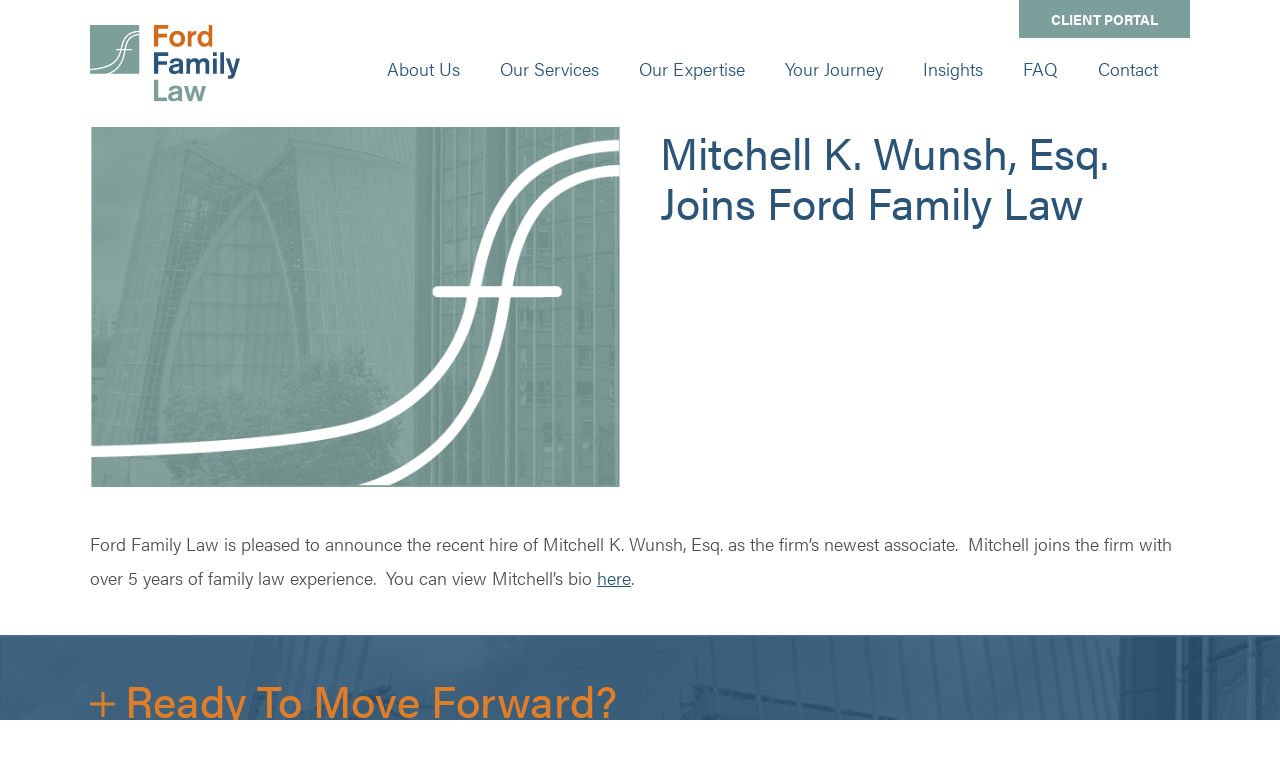

--- FILE ---
content_type: text/html; charset=UTF-8
request_url: https://fordfamilylaw.com/2013/06/27/mitchell-k-wunsh-esq-joins-ford-family-law/
body_size: 14854
content:
<!doctype html>
<html lang="en-US" class="h-100">
<head>
  <meta charset="UTF-8">
  <meta name="viewport" content="width=device-width, initial-scale=1">

  <title>Ford Family Law, PC - Mitchell K. Wunsh, Esq. Joins Ford Family Law</title>

  
  <link rel="pingback" href="https://fordfamilylaw.com/xmlrpc.php">
  <script type="module" crossorigin src="https://fordfamilylaw.com/wp-content/themes/fordfamilylaw/dist/assets/main.7fa320df.js"></script><link rel="stylesheet" href="https://fordfamilylaw.com/wp-content/themes/fordfamilylaw/dist/assets/main.57ac7db1.css">
  <meta name='robots' content='index, follow, max-image-preview:large, max-snippet:-1, max-video-preview:-1' />
	<style>img:is([sizes="auto" i], [sizes^="auto," i]) { contain-intrinsic-size: 3000px 1500px }</style>
	
	<!-- This site is optimized with the Yoast SEO plugin v26.7 - https://yoast.com/wordpress/plugins/seo/ -->
	<link rel="canonical" href="https://fordfamilylaw.com/2013/06/27/mitchell-k-wunsh-esq-joins-ford-family-law/" />
	<meta property="og:locale" content="en_US" />
	<meta property="og:type" content="article" />
	<meta property="og:title" content="Ford Family Law, PC - Mitchell K. Wunsh, Esq. Joins Ford Family Law" />
	<meta property="og:description" content="Ford Family Law is pleased to announce the recent hire of Mitchell K. Wunsh, Esq. as the firm’s newest associate.  Mitchell joins the firm with over 5 years of family law experience.  You can view Mitchell’s bio here." />
	<meta property="og:url" content="https://fordfamilylaw.com/2013/06/27/mitchell-k-wunsh-esq-joins-ford-family-law/" />
	<meta property="og:site_name" content="Ford Family Law, PC" />
	<meta property="article:published_time" content="2013-06-27T18:53:12+00:00" />
	<meta name="author" content="fordfamilylaw" />
	<meta name="twitter:card" content="summary_large_image" />
	<meta name="twitter:label1" content="Written by" />
	<meta name="twitter:data1" content="fordfamilylaw" />
	<script type="application/ld+json" class="yoast-schema-graph">{"@context":"https://schema.org","@graph":[{"@type":"Article","@id":"https://fordfamilylaw.com/2013/06/27/mitchell-k-wunsh-esq-joins-ford-family-law/#article","isPartOf":{"@id":"https://fordfamilylaw.com/2013/06/27/mitchell-k-wunsh-esq-joins-ford-family-law/"},"author":{"name":"fordfamilylaw","@id":"https://fordfamilylaw.com/#/schema/person/4b07a60b9135becad290c14c9d591587"},"headline":"Mitchell K. Wunsh, Esq. Joins Ford Family Law","datePublished":"2013-06-27T18:53:12+00:00","mainEntityOfPage":{"@id":"https://fordfamilylaw.com/2013/06/27/mitchell-k-wunsh-esq-joins-ford-family-law/"},"wordCount":47,"inLanguage":"en-US"},{"@type":"WebPage","@id":"https://fordfamilylaw.com/2013/06/27/mitchell-k-wunsh-esq-joins-ford-family-law/","url":"https://fordfamilylaw.com/2013/06/27/mitchell-k-wunsh-esq-joins-ford-family-law/","name":"Ford Family Law, PC - Mitchell K. Wunsh, Esq. Joins Ford Family Law","isPartOf":{"@id":"https://fordfamilylaw.com/#website"},"datePublished":"2013-06-27T18:53:12+00:00","author":{"@id":"https://fordfamilylaw.com/#/schema/person/4b07a60b9135becad290c14c9d591587"},"breadcrumb":{"@id":"https://fordfamilylaw.com/2013/06/27/mitchell-k-wunsh-esq-joins-ford-family-law/#breadcrumb"},"inLanguage":"en-US","potentialAction":[{"@type":"ReadAction","target":["https://fordfamilylaw.com/2013/06/27/mitchell-k-wunsh-esq-joins-ford-family-law/"]}]},{"@type":"BreadcrumbList","@id":"https://fordfamilylaw.com/2013/06/27/mitchell-k-wunsh-esq-joins-ford-family-law/#breadcrumb","itemListElement":[{"@type":"ListItem","position":1,"name":"Home","item":"https://fordfamilylaw.com/"},{"@type":"ListItem","position":2,"name":"Insights","item":"https://fordfamilylaw.com/insights/"},{"@type":"ListItem","position":3,"name":"Mitchell K. Wunsh, Esq. Joins Ford Family Law"}]},{"@type":"WebSite","@id":"https://fordfamilylaw.com/#website","url":"https://fordfamilylaw.com/","name":"Ford Family Law, PC","description":"Attorneys and Mediators Exclusively Dedicated to Family Law","potentialAction":[{"@type":"SearchAction","target":{"@type":"EntryPoint","urlTemplate":"https://fordfamilylaw.com/?s={search_term_string}"},"query-input":{"@type":"PropertyValueSpecification","valueRequired":true,"valueName":"search_term_string"}}],"inLanguage":"en-US"},{"@type":"Person","@id":"https://fordfamilylaw.com/#/schema/person/4b07a60b9135becad290c14c9d591587","name":"fordfamilylaw","image":{"@type":"ImageObject","inLanguage":"en-US","@id":"https://fordfamilylaw.com/#/schema/person/image/","url":"https://secure.gravatar.com/avatar/36f7257337e6eae6f93a9748a734c03020b1513d9e605d93a1d4df7f7dc043fa?s=96&d=mm&r=g","contentUrl":"https://secure.gravatar.com/avatar/36f7257337e6eae6f93a9748a734c03020b1513d9e605d93a1d4df7f7dc043fa?s=96&d=mm&r=g","caption":"fordfamilylaw"},"url":"https://fordfamilylaw.com/author/fordfamilylaw/"}]}</script>
	<!-- / Yoast SEO plugin. -->


<link rel='stylesheet' id='wp-block-library-css' href='https://fordfamilylaw.com/wp-includes/css/dist/block-library/style.min.css?ver=6.8.3' media='all' />
<style id='classic-theme-styles-inline-css'>
/*! This file is auto-generated */
.wp-block-button__link{color:#fff;background-color:#32373c;border-radius:9999px;box-shadow:none;text-decoration:none;padding:calc(.667em + 2px) calc(1.333em + 2px);font-size:1.125em}.wp-block-file__button{background:#32373c;color:#fff;text-decoration:none}
</style>
<style id='global-styles-inline-css'>
:root{--wp--preset--aspect-ratio--square: 1;--wp--preset--aspect-ratio--4-3: 4/3;--wp--preset--aspect-ratio--3-4: 3/4;--wp--preset--aspect-ratio--3-2: 3/2;--wp--preset--aspect-ratio--2-3: 2/3;--wp--preset--aspect-ratio--16-9: 16/9;--wp--preset--aspect-ratio--9-16: 9/16;--wp--preset--color--black: #000000;--wp--preset--color--cyan-bluish-gray: #abb8c3;--wp--preset--color--white: #ffffff;--wp--preset--color--pale-pink: #f78da7;--wp--preset--color--vivid-red: #cf2e2e;--wp--preset--color--luminous-vivid-orange: #ff6900;--wp--preset--color--luminous-vivid-amber: #fcb900;--wp--preset--color--light-green-cyan: #7bdcb5;--wp--preset--color--vivid-green-cyan: #00d084;--wp--preset--color--pale-cyan-blue: #8ed1fc;--wp--preset--color--vivid-cyan-blue: #0693e3;--wp--preset--color--vivid-purple: #9b51e0;--wp--preset--gradient--vivid-cyan-blue-to-vivid-purple: linear-gradient(135deg,rgba(6,147,227,1) 0%,rgb(155,81,224) 100%);--wp--preset--gradient--light-green-cyan-to-vivid-green-cyan: linear-gradient(135deg,rgb(122,220,180) 0%,rgb(0,208,130) 100%);--wp--preset--gradient--luminous-vivid-amber-to-luminous-vivid-orange: linear-gradient(135deg,rgba(252,185,0,1) 0%,rgba(255,105,0,1) 100%);--wp--preset--gradient--luminous-vivid-orange-to-vivid-red: linear-gradient(135deg,rgba(255,105,0,1) 0%,rgb(207,46,46) 100%);--wp--preset--gradient--very-light-gray-to-cyan-bluish-gray: linear-gradient(135deg,rgb(238,238,238) 0%,rgb(169,184,195) 100%);--wp--preset--gradient--cool-to-warm-spectrum: linear-gradient(135deg,rgb(74,234,220) 0%,rgb(151,120,209) 20%,rgb(207,42,186) 40%,rgb(238,44,130) 60%,rgb(251,105,98) 80%,rgb(254,248,76) 100%);--wp--preset--gradient--blush-light-purple: linear-gradient(135deg,rgb(255,206,236) 0%,rgb(152,150,240) 100%);--wp--preset--gradient--blush-bordeaux: linear-gradient(135deg,rgb(254,205,165) 0%,rgb(254,45,45) 50%,rgb(107,0,62) 100%);--wp--preset--gradient--luminous-dusk: linear-gradient(135deg,rgb(255,203,112) 0%,rgb(199,81,192) 50%,rgb(65,88,208) 100%);--wp--preset--gradient--pale-ocean: linear-gradient(135deg,rgb(255,245,203) 0%,rgb(182,227,212) 50%,rgb(51,167,181) 100%);--wp--preset--gradient--electric-grass: linear-gradient(135deg,rgb(202,248,128) 0%,rgb(113,206,126) 100%);--wp--preset--gradient--midnight: linear-gradient(135deg,rgb(2,3,129) 0%,rgb(40,116,252) 100%);--wp--preset--font-size--small: 13px;--wp--preset--font-size--medium: 20px;--wp--preset--font-size--large: 36px;--wp--preset--font-size--x-large: 42px;--wp--preset--spacing--20: 0.44rem;--wp--preset--spacing--30: 0.67rem;--wp--preset--spacing--40: 1rem;--wp--preset--spacing--50: 1.5rem;--wp--preset--spacing--60: 2.25rem;--wp--preset--spacing--70: 3.38rem;--wp--preset--spacing--80: 5.06rem;--wp--preset--shadow--natural: 6px 6px 9px rgba(0, 0, 0, 0.2);--wp--preset--shadow--deep: 12px 12px 50px rgba(0, 0, 0, 0.4);--wp--preset--shadow--sharp: 6px 6px 0px rgba(0, 0, 0, 0.2);--wp--preset--shadow--outlined: 6px 6px 0px -3px rgba(255, 255, 255, 1), 6px 6px rgba(0, 0, 0, 1);--wp--preset--shadow--crisp: 6px 6px 0px rgba(0, 0, 0, 1);}:where(.is-layout-flex){gap: 0.5em;}:where(.is-layout-grid){gap: 0.5em;}body .is-layout-flex{display: flex;}.is-layout-flex{flex-wrap: wrap;align-items: center;}.is-layout-flex > :is(*, div){margin: 0;}body .is-layout-grid{display: grid;}.is-layout-grid > :is(*, div){margin: 0;}:where(.wp-block-columns.is-layout-flex){gap: 2em;}:where(.wp-block-columns.is-layout-grid){gap: 2em;}:where(.wp-block-post-template.is-layout-flex){gap: 1.25em;}:where(.wp-block-post-template.is-layout-grid){gap: 1.25em;}.has-black-color{color: var(--wp--preset--color--black) !important;}.has-cyan-bluish-gray-color{color: var(--wp--preset--color--cyan-bluish-gray) !important;}.has-white-color{color: var(--wp--preset--color--white) !important;}.has-pale-pink-color{color: var(--wp--preset--color--pale-pink) !important;}.has-vivid-red-color{color: var(--wp--preset--color--vivid-red) !important;}.has-luminous-vivid-orange-color{color: var(--wp--preset--color--luminous-vivid-orange) !important;}.has-luminous-vivid-amber-color{color: var(--wp--preset--color--luminous-vivid-amber) !important;}.has-light-green-cyan-color{color: var(--wp--preset--color--light-green-cyan) !important;}.has-vivid-green-cyan-color{color: var(--wp--preset--color--vivid-green-cyan) !important;}.has-pale-cyan-blue-color{color: var(--wp--preset--color--pale-cyan-blue) !important;}.has-vivid-cyan-blue-color{color: var(--wp--preset--color--vivid-cyan-blue) !important;}.has-vivid-purple-color{color: var(--wp--preset--color--vivid-purple) !important;}.has-black-background-color{background-color: var(--wp--preset--color--black) !important;}.has-cyan-bluish-gray-background-color{background-color: var(--wp--preset--color--cyan-bluish-gray) !important;}.has-white-background-color{background-color: var(--wp--preset--color--white) !important;}.has-pale-pink-background-color{background-color: var(--wp--preset--color--pale-pink) !important;}.has-vivid-red-background-color{background-color: var(--wp--preset--color--vivid-red) !important;}.has-luminous-vivid-orange-background-color{background-color: var(--wp--preset--color--luminous-vivid-orange) !important;}.has-luminous-vivid-amber-background-color{background-color: var(--wp--preset--color--luminous-vivid-amber) !important;}.has-light-green-cyan-background-color{background-color: var(--wp--preset--color--light-green-cyan) !important;}.has-vivid-green-cyan-background-color{background-color: var(--wp--preset--color--vivid-green-cyan) !important;}.has-pale-cyan-blue-background-color{background-color: var(--wp--preset--color--pale-cyan-blue) !important;}.has-vivid-cyan-blue-background-color{background-color: var(--wp--preset--color--vivid-cyan-blue) !important;}.has-vivid-purple-background-color{background-color: var(--wp--preset--color--vivid-purple) !important;}.has-black-border-color{border-color: var(--wp--preset--color--black) !important;}.has-cyan-bluish-gray-border-color{border-color: var(--wp--preset--color--cyan-bluish-gray) !important;}.has-white-border-color{border-color: var(--wp--preset--color--white) !important;}.has-pale-pink-border-color{border-color: var(--wp--preset--color--pale-pink) !important;}.has-vivid-red-border-color{border-color: var(--wp--preset--color--vivid-red) !important;}.has-luminous-vivid-orange-border-color{border-color: var(--wp--preset--color--luminous-vivid-orange) !important;}.has-luminous-vivid-amber-border-color{border-color: var(--wp--preset--color--luminous-vivid-amber) !important;}.has-light-green-cyan-border-color{border-color: var(--wp--preset--color--light-green-cyan) !important;}.has-vivid-green-cyan-border-color{border-color: var(--wp--preset--color--vivid-green-cyan) !important;}.has-pale-cyan-blue-border-color{border-color: var(--wp--preset--color--pale-cyan-blue) !important;}.has-vivid-cyan-blue-border-color{border-color: var(--wp--preset--color--vivid-cyan-blue) !important;}.has-vivid-purple-border-color{border-color: var(--wp--preset--color--vivid-purple) !important;}.has-vivid-cyan-blue-to-vivid-purple-gradient-background{background: var(--wp--preset--gradient--vivid-cyan-blue-to-vivid-purple) !important;}.has-light-green-cyan-to-vivid-green-cyan-gradient-background{background: var(--wp--preset--gradient--light-green-cyan-to-vivid-green-cyan) !important;}.has-luminous-vivid-amber-to-luminous-vivid-orange-gradient-background{background: var(--wp--preset--gradient--luminous-vivid-amber-to-luminous-vivid-orange) !important;}.has-luminous-vivid-orange-to-vivid-red-gradient-background{background: var(--wp--preset--gradient--luminous-vivid-orange-to-vivid-red) !important;}.has-very-light-gray-to-cyan-bluish-gray-gradient-background{background: var(--wp--preset--gradient--very-light-gray-to-cyan-bluish-gray) !important;}.has-cool-to-warm-spectrum-gradient-background{background: var(--wp--preset--gradient--cool-to-warm-spectrum) !important;}.has-blush-light-purple-gradient-background{background: var(--wp--preset--gradient--blush-light-purple) !important;}.has-blush-bordeaux-gradient-background{background: var(--wp--preset--gradient--blush-bordeaux) !important;}.has-luminous-dusk-gradient-background{background: var(--wp--preset--gradient--luminous-dusk) !important;}.has-pale-ocean-gradient-background{background: var(--wp--preset--gradient--pale-ocean) !important;}.has-electric-grass-gradient-background{background: var(--wp--preset--gradient--electric-grass) !important;}.has-midnight-gradient-background{background: var(--wp--preset--gradient--midnight) !important;}.has-small-font-size{font-size: var(--wp--preset--font-size--small) !important;}.has-medium-font-size{font-size: var(--wp--preset--font-size--medium) !important;}.has-large-font-size{font-size: var(--wp--preset--font-size--large) !important;}.has-x-large-font-size{font-size: var(--wp--preset--font-size--x-large) !important;}
:where(.wp-block-post-template.is-layout-flex){gap: 1.25em;}:where(.wp-block-post-template.is-layout-grid){gap: 1.25em;}
:where(.wp-block-columns.is-layout-flex){gap: 2em;}:where(.wp-block-columns.is-layout-grid){gap: 2em;}
:root :where(.wp-block-pullquote){font-size: 1.5em;line-height: 1.6;}
</style>
<link rel='stylesheet' id='sswp-custom-css' href='https://fordfamilylaw.com/wp-content/themes/fordfamilylaw/custom.css?ver=1.0.0' media='all' />
<link rel="https://api.w.org/" href="https://fordfamilylaw.com/wp-json/" /><link rel="alternate" title="JSON" type="application/json" href="https://fordfamilylaw.com/wp-json/wp/v2/posts/95" /><link rel='shortlink' href='https://fordfamilylaw.com/?p=95' />
<link rel="alternate" title="oEmbed (JSON)" type="application/json+oembed" href="https://fordfamilylaw.com/wp-json/oembed/1.0/embed?url=https%3A%2F%2Ffordfamilylaw.com%2F2013%2F06%2F27%2Fmitchell-k-wunsh-esq-joins-ford-family-law%2F" />
<link rel="alternate" title="oEmbed (XML)" type="text/xml+oembed" href="https://fordfamilylaw.com/wp-json/oembed/1.0/embed?url=https%3A%2F%2Ffordfamilylaw.com%2F2013%2F06%2F27%2Fmitchell-k-wunsh-esq-joins-ford-family-law%2F&#038;format=xml" />

		<!-- GA Google Analytics @ https://m0n.co/ga -->
		<script async src="https://www.googletagmanager.com/gtag/js?id=G-W68Y93VH9N"></script>
		<script>
			window.dataLayer = window.dataLayer || [];
			function gtag(){dataLayer.push(arguments);}
			gtag('js', new Date());
			gtag('config', 'G-W68Y93VH9N');
		</script>

	<link rel="icon" href="https://fordfamilylaw.com/wp-content/uploads/2024/02/cropped-fordlogo-32x32.png" sizes="32x32" />
<link rel="icon" href="https://fordfamilylaw.com/wp-content/uploads/2024/02/cropped-fordlogo-192x192.png" sizes="192x192" />
<link rel="apple-touch-icon" href="https://fordfamilylaw.com/wp-content/uploads/2024/02/cropped-fordlogo-180x180.png" />
<meta name="msapplication-TileImage" content="https://fordfamilylaw.com/wp-content/uploads/2024/02/cropped-fordlogo-270x270.png" />
		<style id="wp-custom-css">
			.aligncenter, div.aligncenter {
    display: block;
    margin-left: auto;
    margin-right: auto;
}		</style>
		</head>

<body class="wp-singular post-template-default single single-post postid-95 single-format-standard wp-theme-fordfamilylaw d-flex flex-column h-100">


<header class="site-header" role="banner">
  <nav class="navbar py-0 navbar-expand-lg ">
    <div class="container py-lg-5 position-relative">
              <a href="https://auth.mycase.com/login_sessions/new?response_type=code&client_id=tCEM8hNY7GaC2c8P&redirect_uri=https%3A%2F%2Fford-family-law-apc.mycase.com%2Fuser_sessions%2Fo_auth_callback&login_required=true" target="_blank" class="site-header--link text-14 d-none d-lg-block px-8 py-2 py-lg-3 fw-bold text-uppercase">
          Client Portal        </a>  
                    <a class="navbar-brand my-5 my-lg-0" href="https://fordfamilylaw.com/">
          <img src="https://fordfamilylaw.com/wp-content/uploads/2023/12/fordlogo.svg" alt="">
        </a>
            <div class="d-md-none">
        <a class="text-primary text-decoration-none d-block w-100 text-center header-phone" href="tel:(510) 835-9000">(510) 835-9000</a>
      </div>
      
      <button class="navbar-toggler" type="button" data-bs-toggle="collapse" data-bs-target="#navbarMain" aria-controls="navbarMain" aria-expanded="false" aria-label="Toggle navigation">
        <div></div>
        <div></div>
        <div></div>
      </button>
      <div class="collapse navbar-collapse d-none d-lg-flex" id="navbarMain">
        
        <ul id="nav-main" class="nav-main navbar-nav"><li tabindex="0"  id="menu-item-25" class="menu-item menu-item-type-post_type menu-item-object-page menu-item-has-children dropdown nav-item nav-item-25"><a href="https://fordfamilylaw.com/about-us/" class="nav-link " >About Us</a><button class="dropdown-toggle" data-bs-toggle="dropdown" aria-haspopup="true" aria-expanded="false"><svg xmlns="http://www.w3.org/2000/svg" viewBox="0 0 8.84 17.63"><defs><style>.cls-1{fill:#d3691b;}</style></defs><g id="Layer_2" data-name="Layer 2"><g id="_0.0_Mobile_Menu" data-name="0.0 Mobile Menu"><polygon class="cls-1" points="0.04 2.77 5.08 7.81 6.04 8.74 5.92 8.87 5.08 9.77 0.04 14.81 0 17.63 8.84 8.79 0.05 0 0.04 2.77"/></g></g></svg></button>
<ul  class="dropdown-menu  depth_0">
	<li tabindex="0"  id="menu-item-137" class="menu-item menu-item-type-post_type menu-item-object-page nav-item nav-item-137"><a href="https://fordfamilylaw.com/about-us/our-team/" class="dropdown-item ">Our Team</a></li>
	<li tabindex="0"  id="menu-item-639" class="menu-item menu-item-type-post_type menu-item-object-page nav-item nav-item-639"><a href="https://fordfamilylaw.com/about-us/our-process/" class="dropdown-item ">Our Process</a></li>
</ul>
</li>
<li tabindex="0"  id="menu-item-28" class="menu-item menu-item-type-post_type menu-item-object-page menu-item-has-children dropdown nav-item nav-item-28"><a href="https://fordfamilylaw.com/our-services/" class="nav-link " >Our Services</a><button class="dropdown-toggle" data-bs-toggle="dropdown" aria-haspopup="true" aria-expanded="false"><svg xmlns="http://www.w3.org/2000/svg" viewBox="0 0 8.84 17.63"><defs><style>.cls-1{fill:#d3691b;}</style></defs><g id="Layer_2" data-name="Layer 2"><g id="_0.0_Mobile_Menu" data-name="0.0 Mobile Menu"><polygon class="cls-1" points="0.04 2.77 5.08 7.81 6.04 8.74 5.92 8.87 5.08 9.77 0.04 14.81 0 17.63 8.84 8.79 0.05 0 0.04 2.77"/></g></g></svg></button>
<ul  class="dropdown-menu  depth_0">
	<li tabindex="0"  id="menu-item-342" class="menu-item menu-item-type-post_type menu-item-object-service nav-item nav-item-342"><a href="https://fordfamilylaw.com/service/consulting-services/" class="dropdown-item ">When You Need Advice</a></li>
	<li tabindex="0"  id="menu-item-341" class="menu-item menu-item-type-post_type menu-item-object-service nav-item nav-item-341"><a href="https://fordfamilylaw.com/service/public-and-private-litigation-services/" class="dropdown-item ">In Public or Private Court Proceedings</a></li>
	<li tabindex="0"  id="menu-item-340" class="menu-item menu-item-type-post_type menu-item-object-service nav-item nav-item-340"><a href="https://fordfamilylaw.com/service/mediation-services/" class="dropdown-item ">As Your Mediator</a></li>
</ul>
</li>
<li tabindex="0"  id="menu-item-27" class="menu-item menu-item-type-post_type menu-item-object-page menu-item-has-children dropdown nav-item nav-item-27"><a href="https://fordfamilylaw.com/our-expertise/" class="nav-link " >Our Expertise</a><button class="dropdown-toggle" data-bs-toggle="dropdown" aria-haspopup="true" aria-expanded="false"><svg xmlns="http://www.w3.org/2000/svg" viewBox="0 0 8.84 17.63"><defs><style>.cls-1{fill:#d3691b;}</style></defs><g id="Layer_2" data-name="Layer 2"><g id="_0.0_Mobile_Menu" data-name="0.0 Mobile Menu"><polygon class="cls-1" points="0.04 2.77 5.08 7.81 6.04 8.74 5.92 8.87 5.08 9.77 0.04 14.81 0 17.63 8.84 8.79 0.05 0 0.04 2.77"/></g></g></svg></button>
<ul  class="dropdown-menu  depth_0">
	<li tabindex="0"  id="menu-item-343" class="menu-item menu-item-type-post_type menu-item-object-expertise nav-item nav-item-343"><a href="https://fordfamilylaw.com/expertise/child-custody/" class="dropdown-item ">Child Custody</a></li>
	<li tabindex="0"  id="menu-item-344" class="menu-item menu-item-type-post_type menu-item-object-expertise nav-item nav-item-344"><a href="https://fordfamilylaw.com/expertise/child-support/" class="dropdown-item ">Child Support</a></li>
	<li tabindex="0"  id="menu-item-596" class="menu-item menu-item-type-post_type menu-item-object-expertise nav-item nav-item-596"><a href="https://fordfamilylaw.com/expertise/complex-property-division/" class="dropdown-item ">Complex Property Division</a></li>
	<li tabindex="0"  id="menu-item-595" class="menu-item menu-item-type-post_type menu-item-object-expertise nav-item nav-item-595"><a href="https://fordfamilylaw.com/expertise/dividing-a-family-business/" class="dropdown-item ">Dividing a Family Business</a></li>
	<li tabindex="0"  id="menu-item-594" class="menu-item menu-item-type-post_type menu-item-object-expertise nav-item nav-item-594"><a href="https://fordfamilylaw.com/expertise/divorce/" class="dropdown-item ">Divorce</a></li>
	<li tabindex="0"  id="menu-item-593" class="menu-item menu-item-type-post_type menu-item-object-expertise nav-item nav-item-593"><a href="https://fordfamilylaw.com/expertise/options-rsus-and-other-equity-compensation/" class="dropdown-item ">Options, RSUs, and Other Equity Compensation</a></li>
	<li tabindex="0"  id="menu-item-592" class="menu-item menu-item-type-post_type menu-item-object-expertise nav-item nav-item-592"><a href="https://fordfamilylaw.com/expertise/parentage/" class="dropdown-item ">Parentage</a></li>
	<li tabindex="0"  id="menu-item-591" class="menu-item menu-item-type-post_type menu-item-object-expertise nav-item nav-item-591"><a href="https://fordfamilylaw.com/expertise/pensions-retirement-plans-and-deferred-compensation-plans/" class="dropdown-item ">Pensions, Retirement plans, and Deferred Compensation Plans</a></li>
	<li tabindex="0"  id="menu-item-589" class="menu-item menu-item-type-post_type menu-item-object-expertise nav-item nav-item-589"><a href="https://fordfamilylaw.com/expertise/premarital-and-postnuptial-agreements/" class="dropdown-item ">Premarital and Postnuptial Agreements</a></li>
	<li tabindex="0"  id="menu-item-590" class="menu-item menu-item-type-post_type menu-item-object-expertise nav-item nav-item-590"><a href="https://fordfamilylaw.com/expertise/spousal-support-domestic-partner-support/" class="dropdown-item ">Spousal Support/Domestic Partner Support</a></li>
</ul>
</li>
<li tabindex="0"  id="menu-item-26" class="menu-item menu-item-type-post_type menu-item-object-page menu-item-has-children dropdown nav-item nav-item-26"><a href="https://fordfamilylaw.com/your-journey/" class="nav-link " >Your Journey</a><button class="dropdown-toggle" data-bs-toggle="dropdown" aria-haspopup="true" aria-expanded="false"><svg xmlns="http://www.w3.org/2000/svg" viewBox="0 0 8.84 17.63"><defs><style>.cls-1{fill:#d3691b;}</style></defs><g id="Layer_2" data-name="Layer 2"><g id="_0.0_Mobile_Menu" data-name="0.0 Mobile Menu"><polygon class="cls-1" points="0.04 2.77 5.08 7.81 6.04 8.74 5.92 8.87 5.08 9.77 0.04 14.81 0 17.63 8.84 8.79 0.05 0 0.04 2.77"/></g></g></svg></button>
<ul  class="dropdown-menu  depth_0">
	<li tabindex="0"  id="menu-item-642" class="menu-item menu-item-type-post_type menu-item-object-page nav-item nav-item-642"><a href="https://fordfamilylaw.com/your-journey/contemplating-marriage/" class="dropdown-item ">Contemplating Marriage</a></li>
	<li tabindex="0"  id="menu-item-377" class="menu-item menu-item-type-post_type menu-item-object-page nav-item nav-item-377"><a href="https://fordfamilylaw.com/your-journey/contemplating-divorce/" class="dropdown-item ">Contemplating Divorce</a></li>
	<li tabindex="0"  id="menu-item-669" class="menu-item menu-item-type-post_type menu-item-object-page nav-item nav-item-669"><a href="https://fordfamilylaw.com/your-journey/moving-forward-after-divorce/" class="dropdown-item ">Moving Forward After Divorce</a></li>
	<li tabindex="0"  id="menu-item-459" class="menu-item menu-item-type-post_type menu-item-object-page nav-item nav-item-459"><a href="https://fordfamilylaw.com/your-journey/case-studies/" class="dropdown-item ">Case Studies</a></li>
</ul>
</li>
<li tabindex="0"  id="menu-item-24" class="menu-item menu-item-type-post_type menu-item-object-page current_page_parent nav-item nav-item-24"><a href="https://fordfamilylaw.com/insights/" class="nav-link ">Insights</a></li>
<li tabindex="0"  id="menu-item-23" class="menu-item menu-item-type-post_type menu-item-object-page nav-item nav-item-23"><a href="https://fordfamilylaw.com/faq/" class="nav-link ">FAQ</a></li>
<li tabindex="0"  id="menu-item-1002" class="menu-item menu-item-type-post_type menu-item-object-page nav-item nav-item-1002"><a href="https://fordfamilylaw.com/contact/" class="nav-link ">Contact</a></li>
</ul>                  <a href="https://auth.mycase.com/login_sessions/new?response_type=code&client_id=tCEM8hNY7GaC2c8P&redirect_uri=https%3A%2F%2Fford-family-law-apc.mycase.com%2Fuser_sessions%2Fo_auth_callback&login_required=true" target="_blank" class="site-header--link  d-lg-none w-100 text-center">
            Client Portal          </a>  
              </div>
    </div>
    <div class="container d-lg-none px-0">
      
      <div class="collapse navbar-collapse mobile position-relative" id="navbarMain">
        <div class="d-lg-none text-white">
            <div class="row nav-topbar bg-blue px-10 py-2">
              <div class="col-6 px-1 d-flex align-items-center">
                  <a class="text-white text-decoration-none d-block  ps-8 w-100 text-center" href="https://fordfamilylaw.com/contact/">CONTACT</a>
                  <div class="vert-line"></div>
              </div>
              <div class="col-6 px-1 d-flex align-items-center">
                  <a class="text-white text-decoration-none d-block pe-8 w-100 text-center" href="https://www.google.com/maps/place/Ford+Family+Law,+P.C./@37.8113542,-122.2654035,17z/data=!3m2!4b1!5s0x80857e72916aa00f:0xbb51e129fb2b080a!4m6!3m5!1s0x808f874d2883936f:0x596544c646ebafbf!8m2!3d37.8113542!4d-122.2628232!16s%2Fg%2F1ttph3kq?entry=ttu">DIRECTIONS</a>
                
              </div>
              
            </div>
        </div>
        <ul id="nav-main" class="nav-main navbar-nav"><li tabindex="0"  class="menu-item menu-item-type-post_type menu-item-object-page menu-item-has-children dropdown nav-item nav-item-25"><a href="https://fordfamilylaw.com/about-us/" class="nav-link " >About Us</a><button class="dropdown-toggle" data-bs-toggle="dropdown" aria-haspopup="true" aria-expanded="false"><svg xmlns="http://www.w3.org/2000/svg" viewBox="0 0 8.84 17.63"><defs><style>.cls-1{fill:#d3691b;}</style></defs><g id="Layer_2" data-name="Layer 2"><g id="_0.0_Mobile_Menu" data-name="0.0 Mobile Menu"><polygon class="cls-1" points="0.04 2.77 5.08 7.81 6.04 8.74 5.92 8.87 5.08 9.77 0.04 14.81 0 17.63 8.84 8.79 0.05 0 0.04 2.77"/></g></g></svg></button>
<ul  class="dropdown-menu  depth_0">
	<li tabindex="0"  class="menu-item menu-item-type-post_type menu-item-object-page nav-item nav-item-137"><a href="https://fordfamilylaw.com/about-us/our-team/" class="dropdown-item ">Our Team</a></li>
	<li tabindex="0"  class="menu-item menu-item-type-post_type menu-item-object-page nav-item nav-item-639"><a href="https://fordfamilylaw.com/about-us/our-process/" class="dropdown-item ">Our Process</a></li>
</ul>
</li>
<li tabindex="0"  class="menu-item menu-item-type-post_type menu-item-object-page menu-item-has-children dropdown nav-item nav-item-28"><a href="https://fordfamilylaw.com/our-services/" class="nav-link " >Our Services</a><button class="dropdown-toggle" data-bs-toggle="dropdown" aria-haspopup="true" aria-expanded="false"><svg xmlns="http://www.w3.org/2000/svg" viewBox="0 0 8.84 17.63"><defs><style>.cls-1{fill:#d3691b;}</style></defs><g id="Layer_2" data-name="Layer 2"><g id="_0.0_Mobile_Menu" data-name="0.0 Mobile Menu"><polygon class="cls-1" points="0.04 2.77 5.08 7.81 6.04 8.74 5.92 8.87 5.08 9.77 0.04 14.81 0 17.63 8.84 8.79 0.05 0 0.04 2.77"/></g></g></svg></button>
<ul  class="dropdown-menu  depth_0">
	<li tabindex="0"  class="menu-item menu-item-type-post_type menu-item-object-service nav-item nav-item-342"><a href="https://fordfamilylaw.com/service/consulting-services/" class="dropdown-item ">When You Need Advice</a></li>
	<li tabindex="0"  class="menu-item menu-item-type-post_type menu-item-object-service nav-item nav-item-341"><a href="https://fordfamilylaw.com/service/public-and-private-litigation-services/" class="dropdown-item ">In Public or Private Court Proceedings</a></li>
	<li tabindex="0"  class="menu-item menu-item-type-post_type menu-item-object-service nav-item nav-item-340"><a href="https://fordfamilylaw.com/service/mediation-services/" class="dropdown-item ">As Your Mediator</a></li>
</ul>
</li>
<li tabindex="0"  class="menu-item menu-item-type-post_type menu-item-object-page menu-item-has-children dropdown nav-item nav-item-27"><a href="https://fordfamilylaw.com/our-expertise/" class="nav-link " >Our Expertise</a><button class="dropdown-toggle" data-bs-toggle="dropdown" aria-haspopup="true" aria-expanded="false"><svg xmlns="http://www.w3.org/2000/svg" viewBox="0 0 8.84 17.63"><defs><style>.cls-1{fill:#d3691b;}</style></defs><g id="Layer_2" data-name="Layer 2"><g id="_0.0_Mobile_Menu" data-name="0.0 Mobile Menu"><polygon class="cls-1" points="0.04 2.77 5.08 7.81 6.04 8.74 5.92 8.87 5.08 9.77 0.04 14.81 0 17.63 8.84 8.79 0.05 0 0.04 2.77"/></g></g></svg></button>
<ul  class="dropdown-menu  depth_0">
	<li tabindex="0"  class="menu-item menu-item-type-post_type menu-item-object-expertise nav-item nav-item-343"><a href="https://fordfamilylaw.com/expertise/child-custody/" class="dropdown-item ">Child Custody</a></li>
	<li tabindex="0"  class="menu-item menu-item-type-post_type menu-item-object-expertise nav-item nav-item-344"><a href="https://fordfamilylaw.com/expertise/child-support/" class="dropdown-item ">Child Support</a></li>
	<li tabindex="0"  class="menu-item menu-item-type-post_type menu-item-object-expertise nav-item nav-item-596"><a href="https://fordfamilylaw.com/expertise/complex-property-division/" class="dropdown-item ">Complex Property Division</a></li>
	<li tabindex="0"  class="menu-item menu-item-type-post_type menu-item-object-expertise nav-item nav-item-595"><a href="https://fordfamilylaw.com/expertise/dividing-a-family-business/" class="dropdown-item ">Dividing a Family Business</a></li>
	<li tabindex="0"  class="menu-item menu-item-type-post_type menu-item-object-expertise nav-item nav-item-594"><a href="https://fordfamilylaw.com/expertise/divorce/" class="dropdown-item ">Divorce</a></li>
	<li tabindex="0"  class="menu-item menu-item-type-post_type menu-item-object-expertise nav-item nav-item-593"><a href="https://fordfamilylaw.com/expertise/options-rsus-and-other-equity-compensation/" class="dropdown-item ">Options, RSUs, and Other Equity Compensation</a></li>
	<li tabindex="0"  class="menu-item menu-item-type-post_type menu-item-object-expertise nav-item nav-item-592"><a href="https://fordfamilylaw.com/expertise/parentage/" class="dropdown-item ">Parentage</a></li>
	<li tabindex="0"  class="menu-item menu-item-type-post_type menu-item-object-expertise nav-item nav-item-591"><a href="https://fordfamilylaw.com/expertise/pensions-retirement-plans-and-deferred-compensation-plans/" class="dropdown-item ">Pensions, Retirement plans, and Deferred Compensation Plans</a></li>
	<li tabindex="0"  class="menu-item menu-item-type-post_type menu-item-object-expertise nav-item nav-item-589"><a href="https://fordfamilylaw.com/expertise/premarital-and-postnuptial-agreements/" class="dropdown-item ">Premarital and Postnuptial Agreements</a></li>
	<li tabindex="0"  class="menu-item menu-item-type-post_type menu-item-object-expertise nav-item nav-item-590"><a href="https://fordfamilylaw.com/expertise/spousal-support-domestic-partner-support/" class="dropdown-item ">Spousal Support/Domestic Partner Support</a></li>
</ul>
</li>
<li tabindex="0"  class="menu-item menu-item-type-post_type menu-item-object-page menu-item-has-children dropdown nav-item nav-item-26"><a href="https://fordfamilylaw.com/your-journey/" class="nav-link " >Your Journey</a><button class="dropdown-toggle" data-bs-toggle="dropdown" aria-haspopup="true" aria-expanded="false"><svg xmlns="http://www.w3.org/2000/svg" viewBox="0 0 8.84 17.63"><defs><style>.cls-1{fill:#d3691b;}</style></defs><g id="Layer_2" data-name="Layer 2"><g id="_0.0_Mobile_Menu" data-name="0.0 Mobile Menu"><polygon class="cls-1" points="0.04 2.77 5.08 7.81 6.04 8.74 5.92 8.87 5.08 9.77 0.04 14.81 0 17.63 8.84 8.79 0.05 0 0.04 2.77"/></g></g></svg></button>
<ul  class="dropdown-menu  depth_0">
	<li tabindex="0"  class="menu-item menu-item-type-post_type menu-item-object-page nav-item nav-item-642"><a href="https://fordfamilylaw.com/your-journey/contemplating-marriage/" class="dropdown-item ">Contemplating Marriage</a></li>
	<li tabindex="0"  class="menu-item menu-item-type-post_type menu-item-object-page nav-item nav-item-377"><a href="https://fordfamilylaw.com/your-journey/contemplating-divorce/" class="dropdown-item ">Contemplating Divorce</a></li>
	<li tabindex="0"  class="menu-item menu-item-type-post_type menu-item-object-page nav-item nav-item-669"><a href="https://fordfamilylaw.com/your-journey/moving-forward-after-divorce/" class="dropdown-item ">Moving Forward After Divorce</a></li>
	<li tabindex="0"  class="menu-item menu-item-type-post_type menu-item-object-page nav-item nav-item-459"><a href="https://fordfamilylaw.com/your-journey/case-studies/" class="dropdown-item ">Case Studies</a></li>
</ul>
</li>
<li tabindex="0"  class="menu-item menu-item-type-post_type menu-item-object-page current_page_parent nav-item nav-item-24"><a href="https://fordfamilylaw.com/insights/" class="nav-link ">Insights</a></li>
<li tabindex="0"  class="menu-item menu-item-type-post_type menu-item-object-page nav-item nav-item-23"><a href="https://fordfamilylaw.com/faq/" class="nav-link ">FAQ</a></li>
<li tabindex="0"  class="menu-item menu-item-type-post_type menu-item-object-page nav-item nav-item-1002"><a href="https://fordfamilylaw.com/contact/" class="nav-link ">Contact</a></li>
</ul>                  <a href="https://auth.mycase.com/login_sessions/new?response_type=code&client_id=tCEM8hNY7GaC2c8P&redirect_uri=https%3A%2F%2Fford-family-law-apc.mycase.com%2Fuser_sessions%2Fo_auth_callback&login_required=true" target="_blank" class="site-header--link d-lg-none w-100 text-center">
            Client Portal          </a>  
              </div>
    </div>
  </nav>
</header>

<div>
<div class="container single-content " role="main">


<article id="post-95" class="group mb-10 post-95 post type-post status-publish format-standard hentry category-uncategorized" role="article">
    <div class="row mb-10">
        <div class="col-lg-6 mb-5 mb-lg-0 ps-lg-0">
                            <img class="w-100" src="https://fordfamilylaw.com/wp-content/themes/fordfamilylaw/src/assets/images/placeholder.png" alt="Mitchell K. Wunsh, Esq. Joins Ford Family Law">
                    </div>
        <div class="col-lg-6 pe-lg-0">
            <div class="h-100 d-flex flex-column justify-content-between">
                <h1 class="text-blue fw-normal text-46">Mitchell K. Wunsh, Esq. Joins Ford Family Law</h1>
            </div>
        </div>
    </div>

  <p>Ford Family Law is pleased to announce the recent hire of Mitchell K. Wunsh, Esq. as the firm’s newest associate.  Mitchell joins the firm with over 5 years of family law experience.  You can view Mitchell’s bio <a href="http://www.fordfamilylaw.com/mitchell-k-wunsh/">here</a>.</p>

  
</article>


</div><!-- end content -->

<section class="contact-global-section bg-blue" id="contact-section">
    <div class="background">
                    <img src="https://fordfamilylaw.com/wp-content/uploads/2023/12/Asset-11-100-e1709746526636.jpg" alt="">    
            </div>
    <div class="container position-relative">
        <div class="accordion position-relative" id="accordionExample">
            <div class="accordion-item">
                <div class="accordion-header">
                    <button id="contact-button" class="accordion-button collapsed  bg-transparent border-0 p-0" type="button" data-bs-toggle="collapse" data-bs-target="#collapseOne" aria-expanded="true" aria-controls="collapseOne">
                        <div class="d-flex align-items-center">
                            <div class="icon">
                                <div class="plus"></div>
                                <div class="minus"></div>
                            </div>
                            <h2 class="text-start text-orange-2 text-46 fw-regular contact-heading">Ready To Move Forward?</h2> 
                        </div>
                    </button>
                </div>
                <div id="collapseOne" class="accordion-collapse collapse" data-bs-parent="#accordionExample">
                    <div class="accordion-body">
                                                    <div class="d-flex align-items-center mb-3 ps-8 set-icon contact">
                                <svg xmlns="http://www.w3.org/2000/svg" viewBox="0 0 23.76 20.79"><defs></defs><g id="Layer_2" data-name="Layer 2"><g id="_7.0_Contact" data-name="7.0 Contact"><path fill="#d3691b" d="M1.48,5.12v2.3H4.87L4,8.91H1.48A1.48,1.48,0,0,1,0,7.42V5.07a1.32,1.32,0,0,1,.46-1,18.13,18.13,0,0,1,22.84,0,1.32,1.32,0,0,1,.46,1V7.42a1.49,1.49,0,0,1-1.49,1.49H19.74l-.85-1.49h3.38V5.12a16.66,16.66,0,0,0-20.79,0Zm0,12a3,3,0,0,1,.39-1.47l4.7-8.22A2.93,2.93,0,0,1,8.9,6V4.45a.75.75,0,0,1,.75-.74.74.74,0,0,1,.74.74V5.94h3V4.45a.74.74,0,1,1,1.48,0V6a3,3,0,0,1,2.34,1.48l4.69,8.22a2.91,2.91,0,0,1,.39,1.47v1.44A2.22,2.22,0,0,1,20,20.79H3.71a2.23,2.23,0,0,1-2.23-2.23Zm12.63-9.7h-5a1.48,1.48,0,0,0-1.29.75l-4.7,8.21a1.6,1.6,0,0,0-.19.74v1.44a.74.74,0,0,0,.74.74H20.05a.74.74,0,0,0,.74-.74V17.12a1.49,1.49,0,0,0-.2-.74L15.9,8.17a1.48,1.48,0,0,0-1.29-.75ZM9.65,13.36a2.23,2.23,0,1,0,2.23-2.22A2.23,2.23,0,0,0,9.65,13.36Zm2.23,3.72a3.72,3.72,0,1,1,3.71-3.72A3.72,3.72,0,0,1,11.88,17.08Z"/></g></g></svg>                                <a class="ms-2 text-white" href="tel:(510) 835-9000" >(510) 835-9000</a>
                            </div>   
                                                <div class="d-flex flex-column-reverse flex-lg-row">
                            <div class="col-lg-6 pt-lg-10 d-none d-lg-flex align-items-center">
                                <div class="w-100">
                                    <div class="contact">
                                    <!-- <h2 class="text-orange-2 text-46 fw-regular contact-heading">Ready To Move Forward?</h2>  -->
                                    </div>
                                    
                                                                            <div class="my-8 pb-lg-16 text-white text-14 fw-light contact normal-line pe-lg-10">
                                            <p><strong>DISCLAIMER</strong>: <span data-preserver-spaces="true">Contacting Ford Family Law, PC (“the Firm”), or any of our attorneys through our website does not create an attorney-client relationship between you and the Firm. You become a client of the Firm when (1) the Firm investigates for possible conflicts of interest that would prevent us from representing you, and (2) you sign a written engagement agreement that details the scope of the Firm’s engagement, the fee the Firm will charge, and other relevant matters. Normally, this process takes several days. Therefore, if your matter is urgent, you should not wait for our response to your inquiry. You should instead promptly find and engage another lawyer or law firm so that your rights will be protected.</span></p>
                                        </div>    
                                                                    </div>
                            </div>
                            <div class="col-lg-6 contact-global-section__negative-margin position-relative">
                                <noscript class="ninja-forms-noscript-message">
	Notice: JavaScript is required for this content.</noscript>
<div id="nf-form-2-cont" class="nf-form-cont" aria-live="polite" aria-labelledby="nf-form-title-2" aria-describedby="nf-form-errors-2" role="form">

    <div class="nf-loading-spinner"></div>

</div>
        <!-- That data is being printed as a workaround to page builders reordering the order of the scripts loaded-->
        <script>var formDisplay=1;var nfForms=nfForms||[];var form=[];form.id='2';form.settings={"objectType":"Form Setting","editActive":true,"title":"Contact Global Form","show_title":1,"allow_public_link":0,"embed_form":"","clear_complete":1,"hide_complete":1,"default_label_pos":"above","wrapper_class":"","element_class":"","form_title_heading_level":"3","key":"","add_submit":0,"currency":"","unique_field_error":"A form with this value has already been submitted.","logged_in":false,"not_logged_in_msg":"","sub_limit_msg":"The form has reached its submission limit.","calculations":[],"formContentData":["html_1703693795944","services_1703693813133","name_1703693776260","email_1702422707720","phone_1702422720587","spouse_partner_1703693783366","attorney_for_spouse_partner_1703693791581","html_1712077395692","contact_us_1705621406407"],"changeEmailErrorMsg":"Please enter a valid email address!","changeDateErrorMsg":"Please enter a valid date!","confirmFieldErrorMsg":"These fields must match!","fieldNumberNumMinError":"Number Min Error","fieldNumberNumMaxError":"Number Max Error","fieldNumberIncrementBy":"Please increment by ","formErrorsCorrectErrors":"Please correct errors before submitting this form.","validateRequiredField":"This is a required field.","honeypotHoneypotError":"Honeypot Error","fieldsMarkedRequired":"Fields marked with an <span class=\"ninja-forms-req-symbol\">*<\/span> are required","drawerDisabled":false,"ninjaForms":"Ninja Forms","fieldTextareaRTEInsertLink":"Insert Link","fieldTextareaRTEInsertMedia":"Insert Media","fieldTextareaRTESelectAFile":"Select a file","formHoneypot":"If you are a human seeing this field, please leave it empty.","fileUploadOldCodeFileUploadInProgress":"File Upload in Progress.","fileUploadOldCodeFileUpload":"FILE UPLOAD","currencySymbol":"&#36;","thousands_sep":",","decimal_point":".","siteLocale":"en_US","dateFormat":"m\/d\/Y","startOfWeek":"1","of":"of","previousMonth":"Previous Month","nextMonth":"Next Month","months":["January","February","March","April","May","June","July","August","September","October","November","December"],"monthsShort":["Jan","Feb","Mar","Apr","May","Jun","Jul","Aug","Sep","Oct","Nov","Dec"],"weekdays":["Sunday","Monday","Tuesday","Wednesday","Thursday","Friday","Saturday"],"weekdaysShort":["Sun","Mon","Tue","Wed","Thu","Fri","Sat"],"weekdaysMin":["Su","Mo","Tu","We","Th","Fr","Sa"],"recaptchaConsentMissing":"reCaptcha validation couldn&#039;t load.","recaptchaMissingCookie":"reCaptcha v3 validation couldn&#039;t load the cookie needed to submit the form.","recaptchaConsentEvent":"Accept reCaptcha cookies before sending the form.","currency_symbol":"","beforeForm":"","beforeFields":"","afterFields":"","afterForm":""};form.fields=[{"objectType":"Field","objectDomain":"fields","editActive":false,"order":1,"idAttribute":"id","type":"html","label":"HTML","default":"<div id=\"form-dropdown\" class=\"dropdown\">\n  <button class=\"btn btn-secondary dropdown-toggle\" data-bs-auto-close=\"outside\" type=\"button\" data-bs-toggle=\"dropdown\" aria-expanded=\"false\">\n    Select Your Service(s)\n  <\/button>\n  <ul class=\"dropdown-menu\">\n\n\n\n\n\n\n    <button type=\"button\" class=\"close-dropdown button button--hollow\">Done<\/button>\n\n\n\n\n\n\n\n<\/ul>\n\n\n<\/div>\n\n\n\n\n\n\n\n\n\n\n\n        \n\n\n        <div class=\"nf-setting-error\"><\/div>","container_class":"","element_class":"","key":"html_1703693795944","drawerDisabled":false,"id":14,"beforeField":"","afterField":"","value":"<div id=\"form-dropdown\" class=\"dropdown\">\n  <button class=\"btn btn-secondary dropdown-toggle\" data-bs-auto-close=\"outside\" type=\"button\" data-bs-toggle=\"dropdown\" aria-expanded=\"false\">\n    Select Your Service(s)\n  <\/button>\n  <ul class=\"dropdown-menu\">\n\n\n\n\n\n\n    <button type=\"button\" class=\"close-dropdown button button--hollow\">Done<\/button>\n\n\n\n\n\n\n\n<\/ul>\n\n\n<\/div>\n\n\n\n\n\n\n\n\n\n\n\n        \n\n\n        <div class=\"nf-setting-error\"><\/div>","label_pos":"above","parentType":"html","element_templates":["html","input"],"old_classname":"","wrap_template":"wrap"},{"objectType":"Field","objectDomain":"fields","editActive":false,"order":2,"idAttribute":"id","type":"listcheckbox","label":"Services","key":"services_1703693813133","label_pos":"above","required":false,"options":[{"errors":[],"max_options":0,"label":"Business Valuation","value":"business_valuation","calc":"","selected":0,"order":0,"settingModel":{"settings":false,"hide_merge_tags":false,"error":false,"name":"options","type":"option-repeater","label":"Options <a href=\"#\" class=\"nf-add-new\">Add New<\/a> <a href=\"#\" class=\"extra nf-open-import-tooltip\"><i class=\"fa fa-sign-in\" aria-hidden=\"true\"><\/i> Import<\/a>","width":"full","group":"","value":[{"label":"One","value":"one","calc":"","selected":0,"order":0},{"label":"Two","value":"two","calc":"","selected":0,"order":1},{"label":"Three","value":"three","calc":"","selected":0,"order":2}],"columns":{"label":{"header":"Label","default":""},"value":{"header":"Value","default":""},"calc":{"header":"Calc Value","default":""},"selected":{"header":"<span class=\"dashicons dashicons-yes\"><\/span>","default":0}}},"manual_value":true},{"errors":[],"max_options":0,"label":"Child Custody","value":"child_custody","calc":"","selected":0,"order":1,"settingModel":{"settings":false,"hide_merge_tags":false,"error":false,"name":"options","type":"option-repeater","label":"Options <a href=\"#\" class=\"nf-add-new\">Add New<\/a> <a href=\"#\" class=\"extra nf-open-import-tooltip\"><i class=\"fa fa-sign-in\" aria-hidden=\"true\"><\/i> Import<\/a>","width":"full","group":"","value":[{"label":"One","value":"one","calc":"","selected":0,"order":0},{"label":"Two","value":"two","calc":"","selected":0,"order":1},{"label":"Three","value":"three","calc":"","selected":0,"order":2}],"columns":{"label":{"header":"Label","default":""},"value":{"header":"Value","default":""},"calc":{"header":"Calc Value","default":""},"selected":{"header":"<span class=\"dashicons dashicons-yes\"><\/span>","default":0}}},"manual_value":true},{"errors":[],"max_options":0,"label":"Child Support","value":"child_support","calc":"","selected":0,"order":2,"settingModel":{"settings":false,"hide_merge_tags":false,"error":false,"name":"options","type":"option-repeater","label":"Options <a href=\"#\" class=\"nf-add-new\">Add New<\/a> <a href=\"#\" class=\"extra nf-open-import-tooltip\"><i class=\"fa fa-sign-in\" aria-hidden=\"true\"><\/i> Import<\/a>","width":"full","group":"","value":[{"label":"One","value":"one","calc":"","selected":0,"order":0},{"label":"Two","value":"two","calc":"","selected":0,"order":1},{"label":"Three","value":"three","calc":"","selected":0,"order":2}],"columns":{"label":{"header":"Label","default":""},"value":{"header":"Value","default":""},"calc":{"header":"Calc Value","default":""},"selected":{"header":"<span class=\"dashicons dashicons-yes\"><\/span>","default":0}}},"manual_value":true},{"errors":[],"max_options":0,"order":3,"new":false,"options":[],"label":"Property Division","value":"property_division","calc":"","selected":0,"settingModel":{"settings":false,"hide_merge_tags":false,"error":false,"name":"options","type":"option-repeater","label":"Options <a href=\"#\" class=\"nf-add-new\">Add New<\/a> <a href=\"#\" class=\"extra nf-open-import-tooltip\"><i class=\"fa fa-sign-in\" aria-hidden=\"true\"><\/i> Import<\/a>","width":"full","group":"","value":[{"label":"One","value":"one","calc":"","selected":0,"order":0},{"label":"Two","value":"two","calc":"","selected":0,"order":1},{"label":"Three","value":"three","calc":"","selected":0,"order":2}],"columns":{"label":{"header":"Label","default":""},"value":{"header":"Value","default":""},"calc":{"header":"Calc Value","default":""},"selected":{"header":"<span class=\"dashicons dashicons-yes\"><\/span>","default":0}}},"manual_value":true},{"errors":[],"max_options":0,"order":4,"new":false,"options":[],"label":"Marital Dissolution","value":"marital_dissolution","calc":"","selected":0,"settingModel":{"settings":false,"hide_merge_tags":false,"error":false,"name":"options","type":"option-repeater","label":"Options <a href=\"#\" class=\"nf-add-new\">Add New<\/a> <a href=\"#\" class=\"extra nf-open-import-tooltip\"><i class=\"fa fa-sign-in\" aria-hidden=\"true\"><\/i> Import<\/a>","width":"full","group":"","value":[{"label":"One","value":"one","calc":"","selected":0,"order":0},{"label":"Two","value":"two","calc":"","selected":0,"order":1},{"label":"Three","value":"three","calc":"","selected":0,"order":2}],"columns":{"label":{"header":"Label","default":""},"value":{"header":"Value","default":""},"calc":{"header":"Calc Value","default":""},"selected":{"header":"<span class=\"dashicons dashicons-yes\"><\/span>","default":0}}},"manual_value":true},{"errors":[],"max_options":0,"order":5,"new":false,"options":[],"label":"Mediation","value":"mediation","calc":"","selected":0,"settingModel":{"settings":false,"hide_merge_tags":false,"error":false,"name":"options","type":"option-repeater","label":"Options <a href=\"#\" class=\"nf-add-new\">Add New<\/a> <a href=\"#\" class=\"extra nf-open-import-tooltip\"><i class=\"fa fa-sign-in\" aria-hidden=\"true\"><\/i> Import<\/a>","width":"full","group":"","value":[{"label":"One","value":"one","calc":"","selected":0,"order":0},{"label":"Two","value":"two","calc":"","selected":0,"order":1},{"label":"Three","value":"three","calc":"","selected":0,"order":2}],"columns":{"label":{"header":"Label","default":""},"value":{"header":"Value","default":""},"calc":{"header":"Calc Value","default":""},"selected":{"header":"<span class=\"dashicons dashicons-yes\"><\/span>","default":0}}},"manual_value":true},{"errors":[],"max_options":0,"order":6,"new":false,"options":[],"label":"Paternity","value":"paternity","calc":"","selected":0,"settingModel":{"settings":false,"hide_merge_tags":false,"error":false,"name":"options","type":"option-repeater","label":"Options <a href=\"#\" class=\"nf-add-new\">Add New<\/a> <a href=\"#\" class=\"extra nf-open-import-tooltip\"><i class=\"fa fa-sign-in\" aria-hidden=\"true\"><\/i> Import<\/a>","width":"full","group":"","value":[{"label":"One","value":"one","calc":"","selected":0,"order":0},{"label":"Two","value":"two","calc":"","selected":0,"order":1},{"label":"Three","value":"three","calc":"","selected":0,"order":2}],"columns":{"label":{"header":"Label","default":""},"value":{"header":"Value","default":""},"calc":{"header":"Calc Value","default":""},"selected":{"header":"<span class=\"dashicons dashicons-yes\"><\/span>","default":0}}},"manual_value":true},{"errors":[],"max_options":0,"order":7,"new":false,"options":[],"label":"Pensions & Retirement","value":"pensions_retirement","calc":"","selected":0,"settingModel":{"settings":false,"hide_merge_tags":false,"error":false,"name":"options","type":"option-repeater","label":"Options <a href=\"#\" class=\"nf-add-new\">Add New<\/a> <a href=\"#\" class=\"extra nf-open-import-tooltip\"><i class=\"fa fa-sign-in\" aria-hidden=\"true\"><\/i> Import<\/a>","width":"full","group":"","value":[{"label":"One","value":"one","calc":"","selected":0,"order":0},{"label":"Two","value":"two","calc":"","selected":0,"order":1},{"label":"Three","value":"three","calc":"","selected":0,"order":2}],"columns":{"label":{"header":"Label","default":""},"value":{"header":"Value","default":""},"calc":{"header":"Calc Value","default":""},"selected":{"header":"<span class=\"dashicons dashicons-yes\"><\/span>","default":0}}},"manual_value":true},{"errors":[],"max_options":0,"order":8,"new":false,"options":[],"label":"Premarital Agreements","value":"premarital_agreements","calc":"","selected":0,"settingModel":{"settings":false,"hide_merge_tags":false,"error":false,"name":"options","type":"option-repeater","label":"Options <a href=\"#\" class=\"nf-add-new\">Add New<\/a> <a href=\"#\" class=\"extra nf-open-import-tooltip\"><i class=\"fa fa-sign-in\" aria-hidden=\"true\"><\/i> Import<\/a>","width":"full","group":"","value":[{"label":"One","value":"one","calc":"","selected":0,"order":0},{"label":"Two","value":"two","calc":"","selected":0,"order":1},{"label":"Three","value":"three","calc":"","selected":0,"order":2}],"columns":{"label":{"header":"Label","default":""},"value":{"header":"Value","default":""},"calc":{"header":"Calc Value","default":""},"selected":{"header":"<span class=\"dashicons dashicons-yes\"><\/span>","default":0}}},"manual_value":true},{"errors":[],"max_options":0,"order":9,"new":false,"options":[],"label":"Spousal Support","value":"spousal_support","calc":"","selected":0,"settingModel":{"settings":false,"hide_merge_tags":false,"error":false,"name":"options","type":"option-repeater","label":"Options <a href=\"#\" class=\"nf-add-new\">Add New<\/a> <a href=\"#\" class=\"extra nf-open-import-tooltip\"><i class=\"fa fa-sign-in\" aria-hidden=\"true\"><\/i> Import<\/a>","width":"full","group":"","value":[{"label":"One","value":"one","calc":"","selected":0,"order":0},{"label":"Two","value":"two","calc":"","selected":0,"order":1},{"label":"Three","value":"three","calc":"","selected":0,"order":2}],"columns":{"label":{"header":"Label","default":""},"value":{"header":"Value","default":""},"calc":{"header":"Calc Value","default":""},"selected":{"header":"<span class=\"dashicons dashicons-yes\"><\/span>","default":0}}},"manual_value":true},{"errors":[],"max_options":0,"order":10,"new":false,"options":[],"label":"Stock Options","value":"stock_options","calc":"","selected":0,"settingModel":{"settings":false,"hide_merge_tags":false,"error":false,"name":"options","type":"option-repeater","label":"Options <a href=\"#\" class=\"nf-add-new\">Add New<\/a> <a href=\"#\" class=\"extra nf-open-import-tooltip\"><i class=\"fa fa-sign-in\" aria-hidden=\"true\"><\/i> Import<\/a>","width":"full","group":"","value":[{"label":"One","value":"one","calc":"","selected":0,"order":0},{"label":"Two","value":"two","calc":"","selected":0,"order":1},{"label":"Three","value":"three","calc":"","selected":0,"order":2}],"columns":{"label":{"header":"Label","default":""},"value":{"header":"Value","default":""},"calc":{"header":"Calc Value","default":""},"selected":{"header":"<span class=\"dashicons dashicons-yes\"><\/span>","default":0}}},"manual_value":true},{"errors":[],"max_options":0,"order":11,"new":false,"options":[],"label":"Other","value":"other","calc":"","selected":0,"settingModel":{"settings":false,"hide_merge_tags":false,"error":false,"name":"options","type":"option-repeater","label":"Options <a href=\"#\" class=\"nf-add-new\">Add New<\/a> <a href=\"#\" class=\"extra nf-open-import-tooltip\"><i class=\"fa fa-sign-in\" aria-hidden=\"true\"><\/i> Import<\/a>","width":"full","group":"","value":[{"label":"One","value":"one","calc":"","selected":0,"order":0},{"label":"Two","value":"two","calc":"","selected":0,"order":1},{"label":"Three","value":"three","calc":"","selected":0,"order":2}],"columns":{"label":{"header":"Label","default":""},"value":{"header":"Value","default":""},"calc":{"header":"Calc Value","default":""},"selected":{"header":"<span class=\"dashicons dashicons-yes\"><\/span>","default":0}}},"manual_value":true}],"container_class":"dropdown-list-form","element_class":"","admin_label":"","help_text":"","drawerDisabled":false,"id":15,"beforeField":"","afterField":"","value":"","parentType":"list","element_templates":["listcheckbox","input"],"old_classname":"list-checkbox","wrap_template":"wrap"},{"objectType":"Field","objectDomain":"fields","editActive":false,"order":3,"idAttribute":"id","type":"textbox","label":"Name","key":"name_1703693776260","label_pos":"above","required":false,"default":"","placeholder":"Your Name","container_class":"","element_class":"","input_limit":"","input_limit_type":"characters","input_limit_msg":"Character(s) left","manual_key":false,"admin_label":"","help_text":"","mask":"","custom_mask":"","custom_name_attribute":"","personally_identifiable":"","value":"","id":8,"beforeField":"","afterField":"","parentType":"textbox","element_templates":["textbox","input"],"old_classname":"","wrap_template":"wrap"},{"objectType":"Field","objectDomain":"fields","editActive":false,"order":4,"idAttribute":"id","type":"email","label":"Email","key":"email_1702422707720","label_pos":"above","required":false,"default":"","placeholder":"Your Email","container_class":"","element_class":"","admin_label":"","help_text":"","custom_name_attribute":"email","personally_identifiable":1,"value":"","id":9,"beforeField":"","afterField":"","parentType":"email","element_templates":["email","input"],"old_classname":"","wrap_template":"wrap"},{"objectType":"Field","objectDomain":"fields","editActive":false,"order":5,"idAttribute":"id","type":"phone","label":"Phone","key":"phone_1702422720587","label_pos":"above","required":false,"default":"","placeholder":"Your Phone","container_class":"","element_class":"","input_limit":"","input_limit_type":"characters","input_limit_msg":"Character(s) left","manual_key":false,"admin_label":"","help_text":"","mask":"","custom_mask":"","custom_name_attribute":"phone","personally_identifiable":1,"value":"","id":10,"beforeField":"","afterField":"","parentType":"textbox","element_templates":["tel","textbox","input"],"old_classname":"","wrap_template":"wrap"},{"objectType":"Field","objectDomain":"fields","editActive":false,"order":6,"idAttribute":"id","type":"textbox","label":"Spouse\/Partner","key":"spouse_partner_1703693783366","label_pos":"above","required":false,"default":"","placeholder":"Spouse\/Partner Name","container_class":"","element_class":"","input_limit":"","input_limit_type":"characters","input_limit_msg":"Character(s) left","manual_key":false,"admin_label":"","help_text":"","mask":"","custom_mask":"","custom_name_attribute":"","personally_identifiable":"","value":"","id":11,"beforeField":"","afterField":"","parentType":"textbox","element_templates":["textbox","input"],"old_classname":"","wrap_template":"wrap"},{"objectType":"Field","objectDomain":"fields","editActive":false,"order":7,"idAttribute":"id","type":"textbox","label":"Attorney for Spouse\/Partner","key":"attorney_for_spouse_partner_1703693791581","label_pos":"above","required":false,"default":"","placeholder":"Attorney for Spouse\/Partner","container_class":"","element_class":"","input_limit":"","input_limit_type":"characters","input_limit_msg":"Character(s) left","manual_key":false,"admin_label":"","help_text":"","mask":"","custom_mask":"","custom_name_attribute":"","personally_identifiable":"","value":"","drawerDisabled":false,"id":12,"beforeField":"","afterField":"","parentType":"textbox","element_templates":["textbox","input"],"old_classname":"","wrap_template":"wrap"},{"objectType":"Field","objectDomain":"fields","editActive":false,"order":8,"idAttribute":"id","label":"HTML","type":"html","default":"<div class=\"my-8 pb-lg-16 text-white text-14 fw-light contact normal-line pe-lg-10 d-lg-none\">  <p><strong>DISCLAIMER:<\/strong> Contacting Ford Family Law, PC (\u201cthe Firm\u201d), or any of our attorneys through our website does not create an attorney-client relationship between you and the Firm. You become a client of the Firm when (1) the Firm investigates for possible conflicts of interest that would prevent us from representing you, and (2) you sign a written engagement agreement that details the scope of the Firm\u2019s engagement, the fee the Firm will charge, and other relevant matters. Normally, this process takes several days. Therefore, if your matter is urgent, you should not wait for our response to your inquiry. You should instead promptly find and engage another lawyer or law firm so that your rights will be protected.<\/p>\n\n<\/div>","container_class":"","element_class":"","key":"html_1712077395692","drawerDisabled":false,"id":42,"beforeField":"","afterField":"","value":"<div class=\"my-8 pb-lg-16 text-white text-14 fw-light contact normal-line pe-lg-10 d-lg-none\">  <p><strong>DISCLAIMER:<\/strong> Contacting Ford Family Law, PC (\u201cthe Firm\u201d), or any of our attorneys through our website does not create an attorney-client relationship between you and the Firm. You become a client of the Firm when (1) the Firm investigates for possible conflicts of interest that would prevent us from representing you, and (2) you sign a written engagement agreement that details the scope of the Firm\u2019s engagement, the fee the Firm will charge, and other relevant matters. Normally, this process takes several days. Therefore, if your matter is urgent, you should not wait for our response to your inquiry. You should instead promptly find and engage another lawyer or law firm so that your rights will be protected.<\/p>\n\n<\/div>","label_pos":"above","parentType":"html","element_templates":["html","input"],"old_classname":"","wrap_template":"wrap"},{"objectType":"Field","objectDomain":"fields","editActive":false,"order":9,"idAttribute":"id","type":"submit","label":"Contact Us","processing_label":"Processing","container_class":"","element_class":"","key":"contact_us_1705621406407","drawerDisabled":false,"id":13,"beforeField":"","afterField":"","value":"","label_pos":"above","parentType":"textbox","element_templates":["submit","button","input"],"old_classname":"","wrap_template":"wrap-no-label"}];nfForms.push(form);</script>
        
                            </div>
                        </div>
                    </div>
                </div>
            </div>
        </div>
    </div>
</section></div>


<footer class="footer mt-auto bg-pale-blue  position-relative" role="contentinfo">
  
  <div class="pt-10">
  <div class="container pt-4 position-relative">
    <div class="background">
      <svg xmlns="http://www.w3.org/2000/svg" viewBox="0 0 191.98 169.36"><defs><style>.cls-1{fill:#fff;opacity:0.8;}</style></defs><g id="Layer_2" data-name="Layer 2"><g id="_7.0_Contact" data-name="7.0 Contact"><path class="" fill="#fff" d="M191.8,5.33V0s-37.45-.74-55.06,24.54c-8.45,11-13.92,25.79-18.26,47.3-1.33,0-15.51,0-15.51,0a2.67,2.67,0,0,0-2.68,2.6A2.57,2.57,0,0,0,103,77.08h14.16s-3.86,36.93-43.92,57C45,148.9,0,150.18,0,150.18v5.39s44.38-1.26,75.58-16.52a85.46,85.46,0,0,0,47.19-61.88c.24,0,10.17,0,10.17,0s-4.31,36.86-21.28,59.49c-17.78,25.31-47.84,32.7-47.84,32.7H79.14s22.32-8.87,36.8-29.82c18.77-25.67,22.54-62.42,22.54-62.42l22.51,0s2.69,0,2.73-2.46a2.67,2.67,0,0,0-2.52-2.82H139.6S142,50,153.79,34.71C161.57,25,175,17.65,192,17.74V12.29s-26.39-.49-41.13,17.78c-13.34,14.86-16.71,41.72-16.71,41.72H124.07S128.63,43,141.29,27.62C154.08,12,169.67,6.37,191.8,5.33Z"/></g></g></svg>    </div>
    <div class="row pb-10 position-relative flex-column flex-lg-row ">
      <div class="col-12 col-lg-3 col-xl-2">
        <a class="navbar-brand text-orange fw-bold pe-2 d-block" href="https://fordfamilylaw.com/">Ford Family Law, PC</a>
      </div>
      <div class="col-12 col-lg-9 col-xl-10">
        <nav class="nav-footer-wrap mb-0 d-none d-lg-flex" role="navigation">
          <ul id="nav-footer" class="nav-footer nav"><li id="menu-item-31" class="menu-item menu-item-type-post_type menu-item-object-page menu-item-home menu-item-31"><a href="https://fordfamilylaw.com/" class="nav-link">Home</a></li>
<li id="menu-item-38" class="menu-item menu-item-type-post_type menu-item-object-page menu-item-38"><a href="https://fordfamilylaw.com/our-services/" class="nav-link">Our Services</a></li>
<li id="menu-item-37" class="menu-item menu-item-type-post_type menu-item-object-page menu-item-37"><a href="https://fordfamilylaw.com/our-expertise/" class="nav-link">Our Expertise</a></li>
<li id="menu-item-36" class="menu-item menu-item-type-post_type menu-item-object-page menu-item-36"><a href="https://fordfamilylaw.com/your-journey/" class="nav-link">Your Journey</a></li>
<li id="menu-item-35" class="menu-item menu-item-type-post_type menu-item-object-page menu-item-35"><a href="https://fordfamilylaw.com/about-us/" class="nav-link">About Us</a></li>
<li id="menu-item-34" class="menu-item menu-item-type-post_type menu-item-object-page current_page_parent menu-item-34"><a href="https://fordfamilylaw.com/insights/" class="nav-link">Insights</a></li>
<li id="menu-item-33" class="menu-item menu-item-type-post_type menu-item-object-page menu-item-33"><a href="https://fordfamilylaw.com/faq/" class="nav-link">FAQ</a></li>
<li id="menu-item-32" class="menu-item menu-item-type-post_type menu-item-object-page menu-item-32"><a href="https://fordfamilylaw.com/contact/" class="nav-link">Contact</a></li>
</ul>        </nav>
        <div>
                      <div class="legal-link normal-line  mb-3 d-flex flex-column flex-lf-row"><a href="https://www.google.com/maps/place/Ford+Family+Law,+P.C./@37.8113542,-122.2654035,17z/data=!3m2!4b1!5s0x80857e72916aa00f:0xbb51e129fb2b080a!4m6!3m5!1s0x808f874d2883936f:0x596544c646ebafbf!8m2!3d37.8113542!4d-122.2628232!16s%2Fg%2F1ttph3kq?entry=ttu" target="_blank" class=" mb-2 ">180 Grand Avenue, Suite 925  Oakland, CA 94612      </a>  <span class=" legal-link"><a href="tel:(510) 835-9000 " class="">(510) 835-9000 </a></span></div>  
                    <div class="d-flex flex-column flex-lg-row  ">
            <p class=" mb-2 mb-lg-0  legal-link normal-line ">&copy; 2026 
              Ford Family Law, PC 
            </p>
            <p class="mb-0 mx-lg-3 mb-2 mb-lg-0 legal-link normal-line ">All Rights Reserved</p>
                            <a href="https://fordfamilylaw.com/terms-of-use/" target="" class="mx-lg-3 mb-2 mb-lg-0 legal-link normal-line">Terms of Use</a>
                          </div>
        </div>
      </div>
    </div>
    

    
  </div>
  </div>
</footer>

<script type="speculationrules">
{"prefetch":[{"source":"document","where":{"and":[{"href_matches":"\/*"},{"not":{"href_matches":["\/wp-*.php","\/wp-admin\/*","\/wp-content\/uploads\/*","\/wp-content\/*","\/wp-content\/plugins\/*","\/wp-content\/themes\/fordfamilylaw\/*","\/*\\?(.+)"]}},{"not":{"selector_matches":"a[rel~=\"nofollow\"]"}},{"not":{"selector_matches":".no-prefetch, .no-prefetch a"}}]},"eagerness":"conservative"}]}
</script>
<link rel='stylesheet' id='dashicons-css' href='https://fordfamilylaw.com/wp-includes/css/dashicons.min.css?ver=6.8.3' media='all' />
<link rel='stylesheet' id='nf-display-css' href='https://fordfamilylaw.com/wp-content/plugins/ninja-forms/assets/css/display-opinions-light.css?ver=6.8.3' media='all' />
<link rel='stylesheet' id='nf-font-awesome-css' href='https://fordfamilylaw.com/wp-content/plugins/ninja-forms/assets/css/font-awesome.min.css?ver=6.8.3' media='all' />
<script src="https://fordfamilylaw.com/wp-includes/js/jquery/jquery.min.js?ver=3.7.1" id="jquery-core-js"></script>
<script src="https://fordfamilylaw.com/wp-includes/js/jquery/jquery-migrate.min.js?ver=3.4.1" id="jquery-migrate-js"></script>
<script src="https://fordfamilylaw.com/wp-includes/js/underscore.min.js?ver=1.13.7" id="underscore-js"></script>
<script src="https://fordfamilylaw.com/wp-includes/js/backbone.min.js?ver=1.6.0" id="backbone-js"></script>
<script src="https://fordfamilylaw.com/wp-content/plugins/ninja-forms/assets/js/min/front-end-deps.js?ver=3.13.4" id="nf-front-end-deps-js"></script>
<script id="nf-front-end-js-extra">
var nfi18n = {"ninjaForms":"Ninja Forms","changeEmailErrorMsg":"Please enter a valid email address!","changeDateErrorMsg":"Please enter a valid date!","confirmFieldErrorMsg":"These fields must match!","fieldNumberNumMinError":"Number Min Error","fieldNumberNumMaxError":"Number Max Error","fieldNumberIncrementBy":"Please increment by ","fieldTextareaRTEInsertLink":"Insert Link","fieldTextareaRTEInsertMedia":"Insert Media","fieldTextareaRTESelectAFile":"Select a file","formErrorsCorrectErrors":"Please correct errors before submitting this form.","formHoneypot":"If you are a human seeing this field, please leave it empty.","validateRequiredField":"This is a required field.","honeypotHoneypotError":"Honeypot Error","fileUploadOldCodeFileUploadInProgress":"File Upload in Progress.","fileUploadOldCodeFileUpload":"FILE UPLOAD","currencySymbol":"$","fieldsMarkedRequired":"Fields marked with an <span class=\"ninja-forms-req-symbol\">*<\/span> are required","thousands_sep":",","decimal_point":".","siteLocale":"en_US","dateFormat":"m\/d\/Y","startOfWeek":"1","of":"of","previousMonth":"Previous Month","nextMonth":"Next Month","months":["January","February","March","April","May","June","July","August","September","October","November","December"],"monthsShort":["Jan","Feb","Mar","Apr","May","Jun","Jul","Aug","Sep","Oct","Nov","Dec"],"weekdays":["Sunday","Monday","Tuesday","Wednesday","Thursday","Friday","Saturday"],"weekdaysShort":["Sun","Mon","Tue","Wed","Thu","Fri","Sat"],"weekdaysMin":["Su","Mo","Tu","We","Th","Fr","Sa"],"recaptchaConsentMissing":"reCaptcha validation couldn't load.","recaptchaMissingCookie":"reCaptcha v3 validation couldn't load the cookie needed to submit the form.","recaptchaConsentEvent":"Accept reCaptcha cookies before sending the form."};
var nfFrontEnd = {"adminAjax":"https:\/\/fordfamilylaw.com\/wp-admin\/admin-ajax.php","ajaxNonce":"2df4cce119","requireBaseUrl":"https:\/\/fordfamilylaw.com\/wp-content\/plugins\/ninja-forms\/assets\/js\/","use_merge_tags":{"user":{"address":"address","textbox":"textbox","button":"button","checkbox":"checkbox","city":"city","confirm":"confirm","date":"date","email":"email","firstname":"firstname","html":"html","hcaptcha":"hcaptcha","hidden":"hidden","lastname":"lastname","listcheckbox":"listcheckbox","listcountry":"listcountry","listimage":"listimage","listmultiselect":"listmultiselect","listradio":"listradio","listselect":"listselect","liststate":"liststate","note":"note","number":"number","password":"password","passwordconfirm":"passwordconfirm","product":"product","quantity":"quantity","recaptcha":"recaptcha","recaptcha_v3":"recaptcha_v3","repeater":"repeater","shipping":"shipping","signature":"signature","spam":"spam","starrating":"starrating","submit":"submit","terms":"terms","textarea":"textarea","total":"total","turnstile":"turnstile","unknown":"unknown","zip":"zip","hr":"hr"},"post":{"address":"address","textbox":"textbox","button":"button","checkbox":"checkbox","city":"city","confirm":"confirm","date":"date","email":"email","firstname":"firstname","html":"html","hcaptcha":"hcaptcha","hidden":"hidden","lastname":"lastname","listcheckbox":"listcheckbox","listcountry":"listcountry","listimage":"listimage","listmultiselect":"listmultiselect","listradio":"listradio","listselect":"listselect","liststate":"liststate","note":"note","number":"number","password":"password","passwordconfirm":"passwordconfirm","product":"product","quantity":"quantity","recaptcha":"recaptcha","recaptcha_v3":"recaptcha_v3","repeater":"repeater","shipping":"shipping","signature":"signature","spam":"spam","starrating":"starrating","submit":"submit","terms":"terms","textarea":"textarea","total":"total","turnstile":"turnstile","unknown":"unknown","zip":"zip","hr":"hr"},"system":{"address":"address","textbox":"textbox","button":"button","checkbox":"checkbox","city":"city","confirm":"confirm","date":"date","email":"email","firstname":"firstname","html":"html","hcaptcha":"hcaptcha","hidden":"hidden","lastname":"lastname","listcheckbox":"listcheckbox","listcountry":"listcountry","listimage":"listimage","listmultiselect":"listmultiselect","listradio":"listradio","listselect":"listselect","liststate":"liststate","note":"note","number":"number","password":"password","passwordconfirm":"passwordconfirm","product":"product","quantity":"quantity","recaptcha":"recaptcha","recaptcha_v3":"recaptcha_v3","repeater":"repeater","shipping":"shipping","signature":"signature","spam":"spam","starrating":"starrating","submit":"submit","terms":"terms","textarea":"textarea","total":"total","turnstile":"turnstile","unknown":"unknown","zip":"zip","hr":"hr"},"fields":{"address":"address","textbox":"textbox","button":"button","checkbox":"checkbox","city":"city","confirm":"confirm","date":"date","email":"email","firstname":"firstname","html":"html","hcaptcha":"hcaptcha","hidden":"hidden","lastname":"lastname","listcheckbox":"listcheckbox","listcountry":"listcountry","listimage":"listimage","listmultiselect":"listmultiselect","listradio":"listradio","listselect":"listselect","liststate":"liststate","note":"note","number":"number","password":"password","passwordconfirm":"passwordconfirm","product":"product","quantity":"quantity","recaptcha":"recaptcha","recaptcha_v3":"recaptcha_v3","repeater":"repeater","shipping":"shipping","signature":"signature","spam":"spam","starrating":"starrating","submit":"submit","terms":"terms","textarea":"textarea","total":"total","turnstile":"turnstile","unknown":"unknown","zip":"zip","hr":"hr"},"calculations":{"html":"html","hidden":"hidden","note":"note","unknown":"unknown"}},"opinionated_styles":"light","filter_esc_status":"false","nf_consent_status_response":[]};
var nfInlineVars = [];
</script>
<script src="https://fordfamilylaw.com/wp-content/plugins/ninja-forms/assets/js/min/front-end.js?ver=3.13.4" id="nf-front-end-js"></script>
<script id="tmpl-nf-layout" type="text/template">
	<span id="nf-form-title-{{{ data.id }}}" class="nf-form-title">
		{{{ ( 1 == data.settings.show_title ) ? '<h' + data.settings.form_title_heading_level + '>' + data.settings.title + '</h' + data.settings.form_title_heading_level + '>' : '' }}}
	</span>
	<div class="nf-form-wrap ninja-forms-form-wrap">
		<div class="nf-response-msg"></div>
		<div class="nf-debug-msg"></div>
		<div class="nf-before-form"></div>
		<div class="nf-form-layout"></div>
		<div class="nf-after-form"></div>
	</div>
</script>

<script id="tmpl-nf-empty" type="text/template">

</script>
<script id="tmpl-nf-before-form" type="text/template">
	{{{ data.beforeForm }}}
</script><script id="tmpl-nf-after-form" type="text/template">
	{{{ data.afterForm }}}
</script><script id="tmpl-nf-before-fields" type="text/template">
    <div class="nf-form-fields-required">{{{ data.renderFieldsMarkedRequired() }}}</div>
    {{{ data.beforeFields }}}
</script><script id="tmpl-nf-after-fields" type="text/template">
    {{{ data.afterFields }}}
    <div id="nf-form-errors-{{{ data.id }}}" class="nf-form-errors" role="alert"></div>
    <div class="nf-form-hp"></div>
</script>
<script id="tmpl-nf-before-field" type="text/template">
    {{{ data.beforeField }}}
</script><script id="tmpl-nf-after-field" type="text/template">
    {{{ data.afterField }}}
</script><script id="tmpl-nf-form-layout" type="text/template">
	<form>
		<div>
			<div class="nf-before-form-content"></div>
			<div class="nf-form-content {{{ data.element_class }}}"></div>
			<div class="nf-after-form-content"></div>
		</div>
	</form>
</script><script id="tmpl-nf-form-hp" type="text/template">
	<label id="nf-label-field-hp-{{{ data.id }}}" for="nf-field-hp-{{{ data.id }}}" aria-hidden="true">
		{{{ nfi18n.formHoneypot }}}
		<input id="nf-field-hp-{{{ data.id }}}" name="nf-field-hp" class="nf-element nf-field-hp" type="text" value="" aria-labelledby="nf-label-field-hp-{{{ data.id }}}" />
	</label>
</script>
<script id="tmpl-nf-field-layout" type="text/template">
    <div id="nf-field-{{{ data.id }}}-container" class="nf-field-container {{{ data.type }}}-container {{{ data.renderContainerClass() }}}">
        <div class="nf-before-field"></div>
        <div class="nf-field"></div>
        <div class="nf-after-field"></div>
    </div>
</script>
<script id="tmpl-nf-field-before" type="text/template">
    {{{ data.beforeField }}}
</script><script id="tmpl-nf-field-after" type="text/template">
    <#
    /*
     * Render our input limit section if that setting exists.
     */
    #>
    <div class="nf-input-limit"></div>
    <#
    /*
     * Render our error section if we have an error.
     */
    #>
    <div id="nf-error-{{{ data.id }}}" class="nf-error-wrap nf-error" role="alert" aria-live="assertive"></div>
    <#
    /*
     * Render any custom HTML after our field.
     */
    #>
    {{{ data.afterField }}}
</script>
<script id="tmpl-nf-field-wrap" type="text/template">
	<div id="nf-field-{{{ data.id }}}-wrap" class="{{{ data.renderWrapClass() }}}" data-field-id="{{{ data.id }}}">
		<#
		/*
		 * This is our main field template. It's called for every field type.
		 * Note that must have ONE top-level, wrapping element. i.e. a div/span/etc that wraps all of the template.
		 */
        #>
		<#
		/*
		 * Render our label.
		 */
        #>
		{{{ data.renderLabel() }}}
		<#
		/*
		 * Render our field element. Uses the template for the field being rendered.
		 */
        #>
		<div class="nf-field-element">{{{ data.renderElement() }}}</div>
		<#
		/*
		 * Render our Description Text.
		 */
        #>
		{{{ data.renderDescText() }}}
	</div>
</script>
<script id="tmpl-nf-field-wrap-no-label" type="text/template">
    <div id="nf-field-{{{ data.id }}}-wrap" class="{{{ data.renderWrapClass() }}}" data-field-id="{{{ data.id }}}">
        <div class="nf-field-label"></div>
        <div class="nf-field-element">{{{ data.renderElement() }}}</div>
        <div class="nf-error-wrap"></div>
    </div>
</script>
<script id="tmpl-nf-field-wrap-no-container" type="text/template">

        {{{ data.renderElement() }}}

        <div class="nf-error-wrap"></div>
</script>
<script id="tmpl-nf-field-label" type="text/template">
	<div class="nf-field-label">
		<# if ( data.type === "listcheckbox" || data.type === "listradio" || data.type === "listimage" || data.type === "date" || data.type === "starrating" || data.type === "signature" || data.type === "html" || data.type === "hr" ) { #>
			<span id="nf-label-field-{{{ data.id }}}"
				class="nf-label-span {{{ data.renderLabelClasses() }}}">
					{{{ ( data.maybeFilterHTML() === 'true' ) ? _.escape( data.label ) : data.label }}} {{{ ( 'undefined' != typeof data.required && 1 == data.required ) ? '<span class="ninja-forms-req-symbol">*</span>' : '' }}} 
					{{{ data.maybeRenderHelp() }}}
			</span>
		<# } else { #>
			<label for="nf-field-{{{ data.id }}}"
					id="nf-label-field-{{{ data.id }}}"
					class="{{{ data.renderLabelClasses() }}}">
						{{{ ( data.maybeFilterHTML() === 'true' ) ? _.escape( data.label ) : data.label }}} {{{ ( 'undefined' != typeof data.required && 1 == data.required ) ? '<span class="ninja-forms-req-symbol">*</span>' : '' }}} 
						{{{ data.maybeRenderHelp() }}}
			</label>
		<# } #>
	</div>
</script>
<script id="tmpl-nf-field-error" type="text/template">
	<div class="nf-error-msg nf-error-{{{ data.id }}}" aria-live="assertive">{{{ data.msg }}}</div>
</script><script id="tmpl-nf-form-error" type="text/template">
	<div class="nf-error-msg nf-error-{{{ data.id }}}">{{{ data.msg }}}</div>
</script><script id="tmpl-nf-field-input-limit" type="text/template">
    {{{ data.currentCount() }}} {{{ nfi18n.of }}} {{{ data.input_limit }}} {{{ data.input_limit_msg }}}
</script><script id="tmpl-nf-field-null" type="text/template">
</script><script id="tmpl-nf-field-html" type="text/template">
    {{{ data.value }}}
</script>


<script id='tmpl-nf-field-input' type='text/template'>
    <input id="nf-field-{{{ data.id }}}" name="nf-field-{{{ data.id }}}" aria-invalid="false" aria-describedby="<# if( data.desc_text ) { #>nf-description-{{{ data.id }}} <# } #>nf-error-{{{ data.id }}}" class="{{{ data.renderClasses() }}} nf-element" type="text" value="{{{ _.escape( data.value ) }}}" {{{ data.renderPlaceholder() }}} {{{ data.maybeDisabled() }}}
           aria-labelledby="nf-label-field-{{{ data.id }}}"

            {{{ data.maybeRequired() }}}
    >
</script>
<script id="tmpl-nf-field-listcheckbox" type="text/template">
    <ul aria-describedby="<# if( data.desc_text ) { #>nf-description-{{{ data.id }}} <# } #>nf-error-{{{ data.id }}}">
        {{{ data.renderOptions() }}}
    </ul>
</script>

<script id='tmpl-nf-field-listcheckbox-option' type='text/template'>
    <# if ( ! data.visible ) { return '' } #>
    <li>
        <input type="checkbox" id="nf-field-{{{ data.fieldID }}}-{{{ data.index }}}" name="nf-field-{{{ data.fieldID }}}" class="{{{ data.classes }}} nf-element {{{ ( data.isSelected ) ? ' nf-checked' : '' }}}" value="{{{ data.value }}}" {{{ ( data.isSelected ) ? 'checked="checked"' : '' }}}
        aria-labelledby="nf-label-field-{{{ data.fieldID }}} nf-label-field-{{{ data.fieldID }}}-{{{ data.index }}}" role="checkbox"
            <# if( data.required ) { #>
			required aria-required="true"
			<# } #>
        >
        <label for="nf-field-{{{ data.fieldID }}}-{{{ data.index }}}"
               id="nf-label-field-{{{ data.fieldID }}}-{{{ data.index }}}"
               class="{{{ ( data.isSelected ) ? 'nf-checked-label' : '' }}}">{{{ data.label }}}</label>
    </li>
</script>

<script id='tmpl-nf-field-listcheckbox-other' type='text/template'>
    <li {{{ ( ! data.visible ) ? 'style="display:none"' : '' }}}>
        <input type="checkbox"
               id="nf-field-{{{ data.fieldID }}}-other"
               name="nf-field-{{{ data.fieldID }}}" class="{{{ data.classes }}} nf-element" value="nf-other" {{{ ( ! data.valueFound ) ? 'checked="checked"' : '' }}}
            aria-labelledby="nf-label-field-{{{ data.fieldID }}}-other"
            <# if( data.required ) { #>
			required aria-required="true"
			<# } #>
        >
         <label id="nf-label-field-{{{ data.fieldID }}}-other">Other
            {{{ data.renderOtherText() }}}
        </label>
    </li>
</script>

<script id='tmpl-nf-field-listcheckbox-other-text' type='text/template'>
    <input type="text" name="nf-field-{{{ data.fieldID }}}" class="nf-element" value="{{{ data.currentValue }}}">
</script>
<script id="tmpl-nf-field-textbox" type="text/template">
	<input
		type="text"
		value="{{{ _.escape( data.value ) }}}"
		class="{{{ data.renderClasses() }}} nf-element"
		{{{ data.renderPlaceholder() }}}
		{{{ data.maybeDisabled() }}}
		{{{ data.maybeInputLimit() }}}
		id="nf-field-{{{ data.id }}}"
		name="{{ data.custom_name_attribute || 'nf-field-' + data.id + '-' + data.type }}"
		{{{ data.maybeDisableAutocomplete() }}}
		aria-invalid="false"
		aria-describedby="<# if( data.desc_text ) { #>nf-description-{{{ data.id }}} <# } #>nf-error-{{{ data.id }}}"
		aria-labelledby="nf-label-field-{{{ data.id }}}"
		{{{ data.maybeRequired() }}}
	>
</script>
<script id="tmpl-nf-field-email" type="text/template">
	<input
		type="email"
		value="{{{ _.escape( data.value ) }}}"
		class="{{{ data.renderClasses() }}} nf-element"
		id="nf-field-{{{ data.id }}}"
		name="{{ data.custom_name_attribute || 'nf-field-' + data.id + '-' + data.type }}"
		{{{data.maybeDisableAutocomplete()}}}
		{{{ data.renderPlaceholder() }}}
		{{{ data.maybeDisabled() }}}
		aria-invalid="false"
		aria-describedby="<# if( data.desc_text ) { #>nf-description-{{{ data.id }}} <# } #>nf-error-{{{ data.id }}}"
		aria-labelledby="nf-label-field-{{{ data.id }}}"
		{{{ data.maybeRequired() }}}
	>
</script>
<script id="tmpl-nf-field-tel" type="text/template">
	<input
		type="tel"
		value="{{{ _.escape( data.value ) }}}"
		class="{{{ data.renderClasses() }}} nf-element"
		{{{ data.maybeDisabled() }}}
		id="nf-field-{{{ data.id }}}"
		name="{{ data.custom_name_attribute || 'nf-field-' + data.id + '-' + data.type }}"
		{{{ data.maybeDisableAutocomplete() }}}
		{{{ data.renderPlaceholder() }}}
		aria-invalid="false"
		aria-describedby="<# if( data.desc_text ) { #>nf-description-{{{ data.id }}} <# } #>nf-error-{{{ data.id }}}"
		aria-labelledby="nf-label-field-{{{ data.id }}}"
		{{{ data.maybeRequired() }}}
	>
</script>
<script id="tmpl-nf-field-submit" type="text/template">

<# 
let myType = data.type
if('save'== data.type){
	myType = 'button'
}
#>
<input id="nf-field-{{{ data.id }}}" class="{{{ data.renderClasses() }}} nf-element " type="{{{myType}}}" value="{{{ ( data.maybeFilterHTML() === 'true' ) ? _.escape( data.label ) : data.label }}}" {{{ ( data.disabled ) ? 'aria-disabled="true" disabled="true"' : '' }}}>

</script><script id='tmpl-nf-field-button' type='text/template'>
    <button id="nf-field-{{{ data.id }}}" name="nf-field-{{{ data.id }}}" class="{{{ data.classes }}} nf-element">
        {{{ ( data.maybeFilterHTML() === 'true' ) ? _.escape( data.label ) : data.label }}}
    </button>
</script>
<script defer src="https://static.cloudflareinsights.com/beacon.min.js/vcd15cbe7772f49c399c6a5babf22c1241717689176015" integrity="sha512-ZpsOmlRQV6y907TI0dKBHq9Md29nnaEIPlkf84rnaERnq6zvWvPUqr2ft8M1aS28oN72PdrCzSjY4U6VaAw1EQ==" data-cf-beacon='{"version":"2024.11.0","token":"17187111d095491e99562cf0a28f4625","r":1,"server_timing":{"name":{"cfCacheStatus":true,"cfEdge":true,"cfExtPri":true,"cfL4":true,"cfOrigin":true,"cfSpeedBrain":true},"location_startswith":null}}' crossorigin="anonymous"></script>
</body>
</html>


--- FILE ---
content_type: text/css
request_url: https://fordfamilylaw.com/wp-content/themes/fordfamilylaw/dist/assets/main.57ac7db1.css
body_size: 48988
content:
@charset "UTF-8";@import"https://use.typekit.net/pwo5rsq.css";:root{--bs-blue: #2B5476;--bs-indigo: #6610f2;--bs-purple: #6f42c1;--bs-pink: #d63384;--bs-red: #dc3545;--bs-orange: #D3691B;--bs-yellow: #ffc107;--bs-green: #7D9F9A;--bs-teal: #20c997;--bs-cyan: #0dcaf0;--bs-black: #000;--bs-white: #fff;--bs-gray: #6c757d;--bs-gray-dark: #343a40;--bs-gray-100: #f8f9fa;--bs-gray-200: #e9ecef;--bs-gray-300: #dee2e6;--bs-gray-400: #ced4da;--bs-gray-500: #adb5bd;--bs-gray-600: #6c757d;--bs-gray-700: #495057;--bs-gray-800: #343a40;--bs-gray-900: #212529;--bs-primary: #2B5476;--bs-secondary: #6c757d;--bs-success: #7D9F9A;--bs-info: #0dcaf0;--bs-warning: #ffc107;--bs-danger: #dc3545;--bs-light: #f8f9fa;--bs-dark: #212529;--bs-primary-rgb: 43, 84, 118;--bs-secondary-rgb: 108, 117, 125;--bs-success-rgb: 125, 159, 154;--bs-info-rgb: 13, 202, 240;--bs-warning-rgb: 255, 193, 7;--bs-danger-rgb: 220, 53, 69;--bs-light-rgb: 248, 249, 250;--bs-dark-rgb: 33, 37, 41;--bs-white-rgb: 255, 255, 255;--bs-black-rgb: 0, 0, 0;--bs-body-color-rgb: 33, 37, 41;--bs-body-bg-rgb: 255, 255, 255;--bs-font-sans-serif: system-ui, -apple-system, "Segoe UI", Roboto, "Helvetica Neue", "Noto Sans", "Liberation Sans", Arial, sans-serif, "Apple Color Emoji", "Segoe UI Emoji", "Segoe UI Symbol", "Noto Color Emoji";--bs-font-monospace: SFMono-Regular, Menlo, Monaco, Consolas, "Liberation Mono", "Courier New", monospace;--bs-gradient: linear-gradient(180deg, rgba(255, 255, 255, .15), rgba(255, 255, 255, 0));--bs-body-font-family: var(--bs-font-sans-serif);--bs-body-font-size: 1rem;--bs-body-font-weight: 400;--bs-body-line-height: 1.5;--bs-body-color: #212529;--bs-body-bg: #fff;--bs-border-width: 1px;--bs-border-style: solid;--bs-border-color: #dee2e6;--bs-border-color-translucent: rgba(0, 0, 0, .175);--bs-border-radius: .375rem;--bs-border-radius-sm: .25rem;--bs-border-radius-lg: .5rem;--bs-border-radius-xl: 1rem;--bs-border-radius-2xl: 2rem;--bs-border-radius-pill: 50rem;--bs-link-color: #2B5476;--bs-link-hover-color: #22435e;--bs-code-color: #d63384;--bs-highlight-bg: #fff3cd}*,*:before,*:after{box-sizing:border-box}@media (prefers-reduced-motion: no-preference){:root{scroll-behavior:smooth}}body{margin:0;font-family:var(--bs-body-font-family);font-size:var(--bs-body-font-size);font-weight:var(--bs-body-font-weight);line-height:var(--bs-body-line-height);color:var(--bs-body-color);text-align:var(--bs-body-text-align);background-color:var(--bs-body-bg);-webkit-text-size-adjust:100%;-webkit-tap-highlight-color:rgba(0,0,0,0)}hr{margin:1rem 0;color:inherit;border:0;border-top:1px solid;opacity:.25}h6,.h6,h5,.h5,h4,.h4,h3,.h3,h2,.h2,h1,.h1{margin-top:0;margin-bottom:.5rem;font-weight:500;line-height:1.2}h1,.h1{font-size:calc(1.375rem + 1.5vw)}@media (min-width: 1200px){h1,.h1{font-size:2.5rem}}h2,.h2{font-size:calc(1.325rem + .9vw)}@media (min-width: 1200px){h2,.h2{font-size:2rem}}h3,.h3{font-size:calc(1.3rem + .6vw)}@media (min-width: 1200px){h3,.h3{font-size:1.75rem}}h4,.h4{font-size:calc(1.275rem + .3vw)}@media (min-width: 1200px){h4,.h4{font-size:1.5rem}}h5,.h5{font-size:1.25rem}h6,.h6{font-size:1rem}p{margin-top:0;margin-bottom:1rem}abbr[title]{-webkit-text-decoration:underline dotted;text-decoration:underline dotted;cursor:help;-webkit-text-decoration-skip-ink:none;text-decoration-skip-ink:none}address{margin-bottom:1rem;font-style:normal;line-height:inherit}ol,ul{padding-left:2rem}ol,ul,dl{margin-top:0;margin-bottom:1rem}ol ol,ul ul,ol ul,ul ol{margin-bottom:0}dt{font-weight:700}dd{margin-bottom:.5rem;margin-left:0}blockquote{margin:0 0 1rem}b,strong{font-weight:bolder}small,.small{font-size:.875em}mark,.mark{padding:.1875em;background-color:var(--bs-highlight-bg)}sub,sup{position:relative;font-size:.75em;line-height:0;vertical-align:baseline}sub{bottom:-.25em}sup{top:-.5em}a{color:var(--bs-link-color);text-decoration:underline}a:hover{color:var(--bs-link-hover-color)}a:not([href]):not([class]),a:not([href]):not([class]):hover{color:inherit;text-decoration:none}pre,code,kbd,samp{font-family:var(--bs-font-monospace);font-size:1em}pre{display:block;margin-top:0;margin-bottom:1rem;overflow:auto;font-size:.875em}pre code{font-size:inherit;color:inherit;word-break:normal}code{font-size:.875em;color:var(--bs-code-color);word-wrap:break-word}a>code{color:inherit}kbd{padding:.1875rem .375rem;font-size:.875em;color:var(--bs-body-bg);background-color:var(--bs-body-color);border-radius:.25rem}kbd kbd{padding:0;font-size:1em}figure{margin:0 0 1rem}img,svg{vertical-align:middle}table{caption-side:bottom;border-collapse:collapse}caption{padding-top:.5rem;padding-bottom:.5rem;color:#6c757d;text-align:left}th{text-align:inherit;text-align:-webkit-match-parent}thead,tbody,tfoot,tr,td,th{border-color:inherit;border-style:solid;border-width:0}label{display:inline-block}button{border-radius:0}button:focus:not(:focus-visible){outline:0}input,button,select,optgroup,textarea{margin:0;font-family:inherit;font-size:inherit;line-height:inherit}button,select{text-transform:none}[role=button]{cursor:pointer}select{word-wrap:normal}select:disabled{opacity:1}[list]:not([type=date]):not([type=datetime-local]):not([type=month]):not([type=week]):not([type=time])::-webkit-calendar-picker-indicator{display:none!important}button,[type=button],[type=reset],[type=submit]{-webkit-appearance:button}button:not(:disabled),[type=button]:not(:disabled),[type=reset]:not(:disabled),[type=submit]:not(:disabled){cursor:pointer}::-moz-focus-inner{padding:0;border-style:none}textarea{resize:vertical}fieldset{min-width:0;padding:0;margin:0;border:0}legend{float:left;width:100%;padding:0;margin-bottom:.5rem;font-size:calc(1.275rem + .3vw);line-height:inherit}@media (min-width: 1200px){legend{font-size:1.5rem}}legend+*{clear:left}::-webkit-datetime-edit-fields-wrapper,::-webkit-datetime-edit-text,::-webkit-datetime-edit-minute,::-webkit-datetime-edit-hour-field,::-webkit-datetime-edit-day-field,::-webkit-datetime-edit-month-field,::-webkit-datetime-edit-year-field{padding:0}::-webkit-inner-spin-button{height:auto}[type=search]{outline-offset:-2px;-webkit-appearance:textfield}::-webkit-search-decoration{-webkit-appearance:none}::-webkit-color-swatch-wrapper{padding:0}::file-selector-button{font:inherit;-webkit-appearance:button}output{display:inline-block}iframe{border:0}summary{display:list-item;cursor:pointer}progress{vertical-align:baseline}[hidden]{display:none!important}.lead{font-size:1.25rem;font-weight:300}.display-1{font-size:calc(1.625rem + 4.5vw);font-weight:300;line-height:1.2}@media (min-width: 1200px){.display-1{font-size:5rem}}.display-2{font-size:calc(1.575rem + 3.9vw);font-weight:300;line-height:1.2}@media (min-width: 1200px){.display-2{font-size:4.5rem}}.display-3{font-size:calc(1.525rem + 3.3vw);font-weight:300;line-height:1.2}@media (min-width: 1200px){.display-3{font-size:4rem}}.display-4{font-size:calc(1.475rem + 2.7vw);font-weight:300;line-height:1.2}@media (min-width: 1200px){.display-4{font-size:3.5rem}}.display-5{font-size:calc(1.425rem + 2.1vw);font-weight:300;line-height:1.2}@media (min-width: 1200px){.display-5{font-size:3rem}}.display-6{font-size:calc(1.375rem + 1.5vw);font-weight:300;line-height:1.2}@media (min-width: 1200px){.display-6{font-size:2.5rem}}.list-unstyled,.list-inline{padding-left:0;list-style:none}.list-inline-item{display:inline-block}.list-inline-item:not(:last-child){margin-right:.5rem}.initialism{font-size:.875em;text-transform:uppercase}.blockquote{margin-bottom:1rem;font-size:1.25rem}.blockquote>:last-child{margin-bottom:0}.blockquote-footer{margin-top:-1rem;margin-bottom:1rem;font-size:.875em;color:#6c757d}.blockquote-footer:before{content:"\2014\a0"}.img-fluid{max-width:100%;height:auto}.img-thumbnail{padding:.25rem;background-color:#fff;border:1px solid var(--bs-border-color);border-radius:.375rem;max-width:100%;height:auto}.figure{display:inline-block}.figure-img{margin-bottom:.5rem;line-height:1}.figure-caption{font-size:.875em;color:#6c757d}.container,.container-fluid,.container-xxxxl,.container-xxxl,.container-xxl,.container-xl,.container-lg,.container-md,.container-sm{--bs-gutter-x: 2.5rem;--bs-gutter-y: 0;width:100%;padding-right:calc(var(--bs-gutter-x) * .5);padding-left:calc(var(--bs-gutter-x) * .5);margin-right:auto;margin-left:auto}@media (min-width: 576px){.container-sm,.container{max-width:540px}}@media (min-width: 768px){.container-md,.container-sm,.container{max-width:720px}}@media (min-width: 992px){.container-lg,.container-md,.container-sm,.container{max-width:960px}}@media (min-width: 1200px){.container-xl,.container-lg,.container-md,.container-sm,.container{max-width:1140px}}@media (min-width: 1400px){.container-xxl,.container-xl,.container-lg,.container-md,.container-sm,.container{max-width:1320px}}@media (min-width: 1680px){.container-xxxl,.container-xxl,.container-xl,.container-lg,.container-md,.container-sm,.container{max-width:1480px}}@media (min-width: 2000px){.container-xxxxl,.container-xxxl,.container-xxl,.container-xl,.container-lg,.container-md,.container-sm,.container{max-width:90%}}.row{--bs-gutter-x: 2.5rem;--bs-gutter-y: 0;display:flex;flex-wrap:wrap;margin-top:calc(-1 * var(--bs-gutter-y));margin-right:calc(-.5 * var(--bs-gutter-x));margin-left:calc(-.5 * var(--bs-gutter-x))}.row>*{flex-shrink:0;width:100%;max-width:100%;padding-right:calc(var(--bs-gutter-x) * .5);padding-left:calc(var(--bs-gutter-x) * .5);margin-top:var(--bs-gutter-y)}.col{flex:1 0 0%}.row-cols-auto>*{flex:0 0 auto;width:auto}.row-cols-1>*{flex:0 0 auto;width:100%}.row-cols-2>*{flex:0 0 auto;width:50%}.row-cols-3>*{flex:0 0 auto;width:33.3333333333%}.row-cols-4>*{flex:0 0 auto;width:25%}.row-cols-5>*{flex:0 0 auto;width:20%}.row-cols-6>*{flex:0 0 auto;width:16.6666666667%}.col-auto{flex:0 0 auto;width:auto}.col-1{flex:0 0 auto;width:8.33333333%}.col-2{flex:0 0 auto;width:16.66666667%}.col-3{flex:0 0 auto;width:25%}.col-4{flex:0 0 auto;width:33.33333333%}.col-5{flex:0 0 auto;width:41.66666667%}.col-6{flex:0 0 auto;width:50%}.col-7{flex:0 0 auto;width:58.33333333%}.col-8{flex:0 0 auto;width:66.66666667%}.col-9{flex:0 0 auto;width:75%}.col-10{flex:0 0 auto;width:83.33333333%}.col-11{flex:0 0 auto;width:91.66666667%}.col-12{flex:0 0 auto;width:100%}.offset-1{margin-left:8.33333333%}.offset-2{margin-left:16.66666667%}.offset-3{margin-left:25%}.offset-4{margin-left:33.33333333%}.offset-5{margin-left:41.66666667%}.offset-6{margin-left:50%}.offset-7{margin-left:58.33333333%}.offset-8{margin-left:66.66666667%}.offset-9{margin-left:75%}.offset-10{margin-left:83.33333333%}.offset-11{margin-left:91.66666667%}.g-0,.gx-0{--bs-gutter-x: 0}.g-0,.gy-0{--bs-gutter-y: 0}.g-1,.gx-1{--bs-gutter-x: .25rem}.g-1,.gy-1{--bs-gutter-y: .25rem}.g-2,.gx-2{--bs-gutter-x: .5rem}.g-2,.gy-2{--bs-gutter-y: .5rem}.g-3,.gx-3{--bs-gutter-x: .75rem}.g-3,.gy-3{--bs-gutter-y: .75rem}.g-4,.gx-4{--bs-gutter-x: 1rem}.g-4,.gy-4{--bs-gutter-y: 1rem}.g-5,.gx-5{--bs-gutter-x: 1.25rem}.g-5,.gy-5{--bs-gutter-y: 1.25rem}.g-6,.gx-6{--bs-gutter-x: 1.5rem}.g-6,.gy-6{--bs-gutter-y: 1.5rem}.g-7,.gx-7{--bs-gutter-x: 1.75rem}.g-7,.gy-7{--bs-gutter-y: 1.75rem}.g-8,.gx-8{--bs-gutter-x: 2rem}.g-8,.gy-8{--bs-gutter-y: 2rem}.g-9,.gx-9{--bs-gutter-x: 2.25rem}.g-9,.gy-9{--bs-gutter-y: 2.25rem}.g-10,.gx-10{--bs-gutter-x: 2.5rem}.g-10,.gy-10{--bs-gutter-y: 2.5rem}.g-11,.gx-11{--bs-gutter-x: 2.75rem}.g-11,.gy-11{--bs-gutter-y: 2.75rem}.g-12,.gx-12{--bs-gutter-x: 3rem}.g-12,.gy-12{--bs-gutter-y: 3rem}.g-14,.gx-14{--bs-gutter-x: 3.5rem}.g-14,.gy-14{--bs-gutter-y: 3.5rem}.g-16,.gx-16{--bs-gutter-x: 4rem}.g-16,.gy-16{--bs-gutter-y: 4rem}.g-18,.gx-18{--bs-gutter-x: 4.5rem}.g-18,.gy-18{--bs-gutter-y: 4.5rem}.g-20,.gx-20{--bs-gutter-x: 5rem}.g-20,.gy-20{--bs-gutter-y: 5rem}.g-24,.gx-24{--bs-gutter-x: 6rem}.g-24,.gy-24{--bs-gutter-y: 6rem}.g-28,.gx-28{--bs-gutter-x: 7rem}.g-28,.gy-28{--bs-gutter-y: 7rem}.g-32,.gx-32{--bs-gutter-x: 8rem}.g-32,.gy-32{--bs-gutter-y: 8rem}.g-36,.gx-36{--bs-gutter-x: 9rem}.g-36,.gy-36{--bs-gutter-y: 9rem}.g-40,.gx-40{--bs-gutter-x: 10rem}.g-40,.gy-40{--bs-gutter-y: 10rem}.g-44,.gx-44{--bs-gutter-x: 11rem}.g-44,.gy-44{--bs-gutter-y: 11rem}.g-48,.gx-48{--bs-gutter-x: 12rem}.g-48,.gy-48{--bs-gutter-y: 12rem}.g-52,.gx-52{--bs-gutter-x: 13rem}.g-52,.gy-52{--bs-gutter-y: 13rem}.g-56,.gx-56{--bs-gutter-x: 14rem}.g-56,.gy-56{--bs-gutter-y: 14rem}.g-60,.gx-60{--bs-gutter-x: 15rem}.g-60,.gy-60{--bs-gutter-y: 15rem}.g-64,.gx-64{--bs-gutter-x: 16rem}.g-64,.gy-64{--bs-gutter-y: 16rem}.g-72,.gx-72{--bs-gutter-x: 18rem}.g-72,.gy-72{--bs-gutter-y: 18rem}.g-80,.gx-80{--bs-gutter-x: 20rem}.g-80,.gy-80{--bs-gutter-y: 20rem}@media (min-width: 576px){.col-sm{flex:1 0 0%}.row-cols-sm-auto>*{flex:0 0 auto;width:auto}.row-cols-sm-1>*{flex:0 0 auto;width:100%}.row-cols-sm-2>*{flex:0 0 auto;width:50%}.row-cols-sm-3>*{flex:0 0 auto;width:33.3333333333%}.row-cols-sm-4>*{flex:0 0 auto;width:25%}.row-cols-sm-5>*{flex:0 0 auto;width:20%}.row-cols-sm-6>*{flex:0 0 auto;width:16.6666666667%}.col-sm-auto{flex:0 0 auto;width:auto}.col-sm-1{flex:0 0 auto;width:8.33333333%}.col-sm-2{flex:0 0 auto;width:16.66666667%}.col-sm-3{flex:0 0 auto;width:25%}.col-sm-4{flex:0 0 auto;width:33.33333333%}.col-sm-5{flex:0 0 auto;width:41.66666667%}.col-sm-6{flex:0 0 auto;width:50%}.col-sm-7{flex:0 0 auto;width:58.33333333%}.col-sm-8{flex:0 0 auto;width:66.66666667%}.col-sm-9{flex:0 0 auto;width:75%}.col-sm-10{flex:0 0 auto;width:83.33333333%}.col-sm-11{flex:0 0 auto;width:91.66666667%}.col-sm-12{flex:0 0 auto;width:100%}.offset-sm-0{margin-left:0}.offset-sm-1{margin-left:8.33333333%}.offset-sm-2{margin-left:16.66666667%}.offset-sm-3{margin-left:25%}.offset-sm-4{margin-left:33.33333333%}.offset-sm-5{margin-left:41.66666667%}.offset-sm-6{margin-left:50%}.offset-sm-7{margin-left:58.33333333%}.offset-sm-8{margin-left:66.66666667%}.offset-sm-9{margin-left:75%}.offset-sm-10{margin-left:83.33333333%}.offset-sm-11{margin-left:91.66666667%}.g-sm-0,.gx-sm-0{--bs-gutter-x: 0}.g-sm-0,.gy-sm-0{--bs-gutter-y: 0}.g-sm-1,.gx-sm-1{--bs-gutter-x: .25rem}.g-sm-1,.gy-sm-1{--bs-gutter-y: .25rem}.g-sm-2,.gx-sm-2{--bs-gutter-x: .5rem}.g-sm-2,.gy-sm-2{--bs-gutter-y: .5rem}.g-sm-3,.gx-sm-3{--bs-gutter-x: .75rem}.g-sm-3,.gy-sm-3{--bs-gutter-y: .75rem}.g-sm-4,.gx-sm-4{--bs-gutter-x: 1rem}.g-sm-4,.gy-sm-4{--bs-gutter-y: 1rem}.g-sm-5,.gx-sm-5{--bs-gutter-x: 1.25rem}.g-sm-5,.gy-sm-5{--bs-gutter-y: 1.25rem}.g-sm-6,.gx-sm-6{--bs-gutter-x: 1.5rem}.g-sm-6,.gy-sm-6{--bs-gutter-y: 1.5rem}.g-sm-7,.gx-sm-7{--bs-gutter-x: 1.75rem}.g-sm-7,.gy-sm-7{--bs-gutter-y: 1.75rem}.g-sm-8,.gx-sm-8{--bs-gutter-x: 2rem}.g-sm-8,.gy-sm-8{--bs-gutter-y: 2rem}.g-sm-9,.gx-sm-9{--bs-gutter-x: 2.25rem}.g-sm-9,.gy-sm-9{--bs-gutter-y: 2.25rem}.g-sm-10,.gx-sm-10{--bs-gutter-x: 2.5rem}.g-sm-10,.gy-sm-10{--bs-gutter-y: 2.5rem}.g-sm-11,.gx-sm-11{--bs-gutter-x: 2.75rem}.g-sm-11,.gy-sm-11{--bs-gutter-y: 2.75rem}.g-sm-12,.gx-sm-12{--bs-gutter-x: 3rem}.g-sm-12,.gy-sm-12{--bs-gutter-y: 3rem}.g-sm-14,.gx-sm-14{--bs-gutter-x: 3.5rem}.g-sm-14,.gy-sm-14{--bs-gutter-y: 3.5rem}.g-sm-16,.gx-sm-16{--bs-gutter-x: 4rem}.g-sm-16,.gy-sm-16{--bs-gutter-y: 4rem}.g-sm-18,.gx-sm-18{--bs-gutter-x: 4.5rem}.g-sm-18,.gy-sm-18{--bs-gutter-y: 4.5rem}.g-sm-20,.gx-sm-20{--bs-gutter-x: 5rem}.g-sm-20,.gy-sm-20{--bs-gutter-y: 5rem}.g-sm-24,.gx-sm-24{--bs-gutter-x: 6rem}.g-sm-24,.gy-sm-24{--bs-gutter-y: 6rem}.g-sm-28,.gx-sm-28{--bs-gutter-x: 7rem}.g-sm-28,.gy-sm-28{--bs-gutter-y: 7rem}.g-sm-32,.gx-sm-32{--bs-gutter-x: 8rem}.g-sm-32,.gy-sm-32{--bs-gutter-y: 8rem}.g-sm-36,.gx-sm-36{--bs-gutter-x: 9rem}.g-sm-36,.gy-sm-36{--bs-gutter-y: 9rem}.g-sm-40,.gx-sm-40{--bs-gutter-x: 10rem}.g-sm-40,.gy-sm-40{--bs-gutter-y: 10rem}.g-sm-44,.gx-sm-44{--bs-gutter-x: 11rem}.g-sm-44,.gy-sm-44{--bs-gutter-y: 11rem}.g-sm-48,.gx-sm-48{--bs-gutter-x: 12rem}.g-sm-48,.gy-sm-48{--bs-gutter-y: 12rem}.g-sm-52,.gx-sm-52{--bs-gutter-x: 13rem}.g-sm-52,.gy-sm-52{--bs-gutter-y: 13rem}.g-sm-56,.gx-sm-56{--bs-gutter-x: 14rem}.g-sm-56,.gy-sm-56{--bs-gutter-y: 14rem}.g-sm-60,.gx-sm-60{--bs-gutter-x: 15rem}.g-sm-60,.gy-sm-60{--bs-gutter-y: 15rem}.g-sm-64,.gx-sm-64{--bs-gutter-x: 16rem}.g-sm-64,.gy-sm-64{--bs-gutter-y: 16rem}.g-sm-72,.gx-sm-72{--bs-gutter-x: 18rem}.g-sm-72,.gy-sm-72{--bs-gutter-y: 18rem}.g-sm-80,.gx-sm-80{--bs-gutter-x: 20rem}.g-sm-80,.gy-sm-80{--bs-gutter-y: 20rem}}@media (min-width: 768px){.col-md{flex:1 0 0%}.row-cols-md-auto>*{flex:0 0 auto;width:auto}.row-cols-md-1>*{flex:0 0 auto;width:100%}.row-cols-md-2>*{flex:0 0 auto;width:50%}.row-cols-md-3>*{flex:0 0 auto;width:33.3333333333%}.row-cols-md-4>*{flex:0 0 auto;width:25%}.row-cols-md-5>*{flex:0 0 auto;width:20%}.row-cols-md-6>*{flex:0 0 auto;width:16.6666666667%}.col-md-auto{flex:0 0 auto;width:auto}.col-md-1{flex:0 0 auto;width:8.33333333%}.col-md-2{flex:0 0 auto;width:16.66666667%}.col-md-3{flex:0 0 auto;width:25%}.col-md-4{flex:0 0 auto;width:33.33333333%}.col-md-5{flex:0 0 auto;width:41.66666667%}.col-md-6{flex:0 0 auto;width:50%}.col-md-7{flex:0 0 auto;width:58.33333333%}.col-md-8{flex:0 0 auto;width:66.66666667%}.col-md-9{flex:0 0 auto;width:75%}.col-md-10{flex:0 0 auto;width:83.33333333%}.col-md-11{flex:0 0 auto;width:91.66666667%}.col-md-12{flex:0 0 auto;width:100%}.offset-md-0{margin-left:0}.offset-md-1{margin-left:8.33333333%}.offset-md-2{margin-left:16.66666667%}.offset-md-3{margin-left:25%}.offset-md-4{margin-left:33.33333333%}.offset-md-5{margin-left:41.66666667%}.offset-md-6{margin-left:50%}.offset-md-7{margin-left:58.33333333%}.offset-md-8{margin-left:66.66666667%}.offset-md-9{margin-left:75%}.offset-md-10{margin-left:83.33333333%}.offset-md-11{margin-left:91.66666667%}.g-md-0,.gx-md-0{--bs-gutter-x: 0}.g-md-0,.gy-md-0{--bs-gutter-y: 0}.g-md-1,.gx-md-1{--bs-gutter-x: .25rem}.g-md-1,.gy-md-1{--bs-gutter-y: .25rem}.g-md-2,.gx-md-2{--bs-gutter-x: .5rem}.g-md-2,.gy-md-2{--bs-gutter-y: .5rem}.g-md-3,.gx-md-3{--bs-gutter-x: .75rem}.g-md-3,.gy-md-3{--bs-gutter-y: .75rem}.g-md-4,.gx-md-4{--bs-gutter-x: 1rem}.g-md-4,.gy-md-4{--bs-gutter-y: 1rem}.g-md-5,.gx-md-5{--bs-gutter-x: 1.25rem}.g-md-5,.gy-md-5{--bs-gutter-y: 1.25rem}.g-md-6,.gx-md-6{--bs-gutter-x: 1.5rem}.g-md-6,.gy-md-6{--bs-gutter-y: 1.5rem}.g-md-7,.gx-md-7{--bs-gutter-x: 1.75rem}.g-md-7,.gy-md-7{--bs-gutter-y: 1.75rem}.g-md-8,.gx-md-8{--bs-gutter-x: 2rem}.g-md-8,.gy-md-8{--bs-gutter-y: 2rem}.g-md-9,.gx-md-9{--bs-gutter-x: 2.25rem}.g-md-9,.gy-md-9{--bs-gutter-y: 2.25rem}.g-md-10,.gx-md-10{--bs-gutter-x: 2.5rem}.g-md-10,.gy-md-10{--bs-gutter-y: 2.5rem}.g-md-11,.gx-md-11{--bs-gutter-x: 2.75rem}.g-md-11,.gy-md-11{--bs-gutter-y: 2.75rem}.g-md-12,.gx-md-12{--bs-gutter-x: 3rem}.g-md-12,.gy-md-12{--bs-gutter-y: 3rem}.g-md-14,.gx-md-14{--bs-gutter-x: 3.5rem}.g-md-14,.gy-md-14{--bs-gutter-y: 3.5rem}.g-md-16,.gx-md-16{--bs-gutter-x: 4rem}.g-md-16,.gy-md-16{--bs-gutter-y: 4rem}.g-md-18,.gx-md-18{--bs-gutter-x: 4.5rem}.g-md-18,.gy-md-18{--bs-gutter-y: 4.5rem}.g-md-20,.gx-md-20{--bs-gutter-x: 5rem}.g-md-20,.gy-md-20{--bs-gutter-y: 5rem}.g-md-24,.gx-md-24{--bs-gutter-x: 6rem}.g-md-24,.gy-md-24{--bs-gutter-y: 6rem}.g-md-28,.gx-md-28{--bs-gutter-x: 7rem}.g-md-28,.gy-md-28{--bs-gutter-y: 7rem}.g-md-32,.gx-md-32{--bs-gutter-x: 8rem}.g-md-32,.gy-md-32{--bs-gutter-y: 8rem}.g-md-36,.gx-md-36{--bs-gutter-x: 9rem}.g-md-36,.gy-md-36{--bs-gutter-y: 9rem}.g-md-40,.gx-md-40{--bs-gutter-x: 10rem}.g-md-40,.gy-md-40{--bs-gutter-y: 10rem}.g-md-44,.gx-md-44{--bs-gutter-x: 11rem}.g-md-44,.gy-md-44{--bs-gutter-y: 11rem}.g-md-48,.gx-md-48{--bs-gutter-x: 12rem}.g-md-48,.gy-md-48{--bs-gutter-y: 12rem}.g-md-52,.gx-md-52{--bs-gutter-x: 13rem}.g-md-52,.gy-md-52{--bs-gutter-y: 13rem}.g-md-56,.gx-md-56{--bs-gutter-x: 14rem}.g-md-56,.gy-md-56{--bs-gutter-y: 14rem}.g-md-60,.gx-md-60{--bs-gutter-x: 15rem}.g-md-60,.gy-md-60{--bs-gutter-y: 15rem}.g-md-64,.gx-md-64{--bs-gutter-x: 16rem}.g-md-64,.gy-md-64{--bs-gutter-y: 16rem}.g-md-72,.gx-md-72{--bs-gutter-x: 18rem}.g-md-72,.gy-md-72{--bs-gutter-y: 18rem}.g-md-80,.gx-md-80{--bs-gutter-x: 20rem}.g-md-80,.gy-md-80{--bs-gutter-y: 20rem}}@media (min-width: 992px){.col-lg{flex:1 0 0%}.row-cols-lg-auto>*{flex:0 0 auto;width:auto}.row-cols-lg-1>*{flex:0 0 auto;width:100%}.row-cols-lg-2>*{flex:0 0 auto;width:50%}.row-cols-lg-3>*{flex:0 0 auto;width:33.3333333333%}.row-cols-lg-4>*{flex:0 0 auto;width:25%}.row-cols-lg-5>*{flex:0 0 auto;width:20%}.row-cols-lg-6>*{flex:0 0 auto;width:16.6666666667%}.col-lg-auto{flex:0 0 auto;width:auto}.col-lg-1{flex:0 0 auto;width:8.33333333%}.col-lg-2{flex:0 0 auto;width:16.66666667%}.col-lg-3{flex:0 0 auto;width:25%}.col-lg-4{flex:0 0 auto;width:33.33333333%}.col-lg-5{flex:0 0 auto;width:41.66666667%}.col-lg-6{flex:0 0 auto;width:50%}.col-lg-7{flex:0 0 auto;width:58.33333333%}.col-lg-8{flex:0 0 auto;width:66.66666667%}.col-lg-9{flex:0 0 auto;width:75%}.col-lg-10{flex:0 0 auto;width:83.33333333%}.col-lg-11{flex:0 0 auto;width:91.66666667%}.col-lg-12{flex:0 0 auto;width:100%}.offset-lg-0{margin-left:0}.offset-lg-1{margin-left:8.33333333%}.offset-lg-2{margin-left:16.66666667%}.offset-lg-3{margin-left:25%}.offset-lg-4{margin-left:33.33333333%}.offset-lg-5{margin-left:41.66666667%}.offset-lg-6{margin-left:50%}.offset-lg-7{margin-left:58.33333333%}.offset-lg-8{margin-left:66.66666667%}.offset-lg-9{margin-left:75%}.offset-lg-10{margin-left:83.33333333%}.offset-lg-11{margin-left:91.66666667%}.g-lg-0,.gx-lg-0{--bs-gutter-x: 0}.g-lg-0,.gy-lg-0{--bs-gutter-y: 0}.g-lg-1,.gx-lg-1{--bs-gutter-x: .25rem}.g-lg-1,.gy-lg-1{--bs-gutter-y: .25rem}.g-lg-2,.gx-lg-2{--bs-gutter-x: .5rem}.g-lg-2,.gy-lg-2{--bs-gutter-y: .5rem}.g-lg-3,.gx-lg-3{--bs-gutter-x: .75rem}.g-lg-3,.gy-lg-3{--bs-gutter-y: .75rem}.g-lg-4,.gx-lg-4{--bs-gutter-x: 1rem}.g-lg-4,.gy-lg-4{--bs-gutter-y: 1rem}.g-lg-5,.gx-lg-5{--bs-gutter-x: 1.25rem}.g-lg-5,.gy-lg-5{--bs-gutter-y: 1.25rem}.g-lg-6,.gx-lg-6{--bs-gutter-x: 1.5rem}.g-lg-6,.gy-lg-6{--bs-gutter-y: 1.5rem}.g-lg-7,.gx-lg-7{--bs-gutter-x: 1.75rem}.g-lg-7,.gy-lg-7{--bs-gutter-y: 1.75rem}.g-lg-8,.gx-lg-8{--bs-gutter-x: 2rem}.g-lg-8,.gy-lg-8{--bs-gutter-y: 2rem}.g-lg-9,.gx-lg-9{--bs-gutter-x: 2.25rem}.g-lg-9,.gy-lg-9{--bs-gutter-y: 2.25rem}.g-lg-10,.gx-lg-10{--bs-gutter-x: 2.5rem}.g-lg-10,.gy-lg-10{--bs-gutter-y: 2.5rem}.g-lg-11,.gx-lg-11{--bs-gutter-x: 2.75rem}.g-lg-11,.gy-lg-11{--bs-gutter-y: 2.75rem}.g-lg-12,.gx-lg-12{--bs-gutter-x: 3rem}.g-lg-12,.gy-lg-12{--bs-gutter-y: 3rem}.g-lg-14,.gx-lg-14{--bs-gutter-x: 3.5rem}.g-lg-14,.gy-lg-14{--bs-gutter-y: 3.5rem}.g-lg-16,.gx-lg-16{--bs-gutter-x: 4rem}.g-lg-16,.gy-lg-16{--bs-gutter-y: 4rem}.g-lg-18,.gx-lg-18{--bs-gutter-x: 4.5rem}.g-lg-18,.gy-lg-18{--bs-gutter-y: 4.5rem}.g-lg-20,.gx-lg-20{--bs-gutter-x: 5rem}.g-lg-20,.gy-lg-20{--bs-gutter-y: 5rem}.g-lg-24,.gx-lg-24{--bs-gutter-x: 6rem}.g-lg-24,.gy-lg-24{--bs-gutter-y: 6rem}.g-lg-28,.gx-lg-28{--bs-gutter-x: 7rem}.g-lg-28,.gy-lg-28{--bs-gutter-y: 7rem}.g-lg-32,.gx-lg-32{--bs-gutter-x: 8rem}.g-lg-32,.gy-lg-32{--bs-gutter-y: 8rem}.g-lg-36,.gx-lg-36{--bs-gutter-x: 9rem}.g-lg-36,.gy-lg-36{--bs-gutter-y: 9rem}.g-lg-40,.gx-lg-40{--bs-gutter-x: 10rem}.g-lg-40,.gy-lg-40{--bs-gutter-y: 10rem}.g-lg-44,.gx-lg-44{--bs-gutter-x: 11rem}.g-lg-44,.gy-lg-44{--bs-gutter-y: 11rem}.g-lg-48,.gx-lg-48{--bs-gutter-x: 12rem}.g-lg-48,.gy-lg-48{--bs-gutter-y: 12rem}.g-lg-52,.gx-lg-52{--bs-gutter-x: 13rem}.g-lg-52,.gy-lg-52{--bs-gutter-y: 13rem}.g-lg-56,.gx-lg-56{--bs-gutter-x: 14rem}.g-lg-56,.gy-lg-56{--bs-gutter-y: 14rem}.g-lg-60,.gx-lg-60{--bs-gutter-x: 15rem}.g-lg-60,.gy-lg-60{--bs-gutter-y: 15rem}.g-lg-64,.gx-lg-64{--bs-gutter-x: 16rem}.g-lg-64,.gy-lg-64{--bs-gutter-y: 16rem}.g-lg-72,.gx-lg-72{--bs-gutter-x: 18rem}.g-lg-72,.gy-lg-72{--bs-gutter-y: 18rem}.g-lg-80,.gx-lg-80{--bs-gutter-x: 20rem}.g-lg-80,.gy-lg-80{--bs-gutter-y: 20rem}}@media (min-width: 1200px){.col-xl{flex:1 0 0%}.row-cols-xl-auto>*{flex:0 0 auto;width:auto}.row-cols-xl-1>*{flex:0 0 auto;width:100%}.row-cols-xl-2>*{flex:0 0 auto;width:50%}.row-cols-xl-3>*{flex:0 0 auto;width:33.3333333333%}.row-cols-xl-4>*{flex:0 0 auto;width:25%}.row-cols-xl-5>*{flex:0 0 auto;width:20%}.row-cols-xl-6>*{flex:0 0 auto;width:16.6666666667%}.col-xl-auto{flex:0 0 auto;width:auto}.col-xl-1{flex:0 0 auto;width:8.33333333%}.col-xl-2{flex:0 0 auto;width:16.66666667%}.col-xl-3{flex:0 0 auto;width:25%}.col-xl-4{flex:0 0 auto;width:33.33333333%}.col-xl-5{flex:0 0 auto;width:41.66666667%}.col-xl-6{flex:0 0 auto;width:50%}.col-xl-7{flex:0 0 auto;width:58.33333333%}.col-xl-8{flex:0 0 auto;width:66.66666667%}.col-xl-9{flex:0 0 auto;width:75%}.col-xl-10{flex:0 0 auto;width:83.33333333%}.col-xl-11{flex:0 0 auto;width:91.66666667%}.col-xl-12{flex:0 0 auto;width:100%}.offset-xl-0{margin-left:0}.offset-xl-1{margin-left:8.33333333%}.offset-xl-2{margin-left:16.66666667%}.offset-xl-3{margin-left:25%}.offset-xl-4{margin-left:33.33333333%}.offset-xl-5{margin-left:41.66666667%}.offset-xl-6{margin-left:50%}.offset-xl-7{margin-left:58.33333333%}.offset-xl-8{margin-left:66.66666667%}.offset-xl-9{margin-left:75%}.offset-xl-10{margin-left:83.33333333%}.offset-xl-11{margin-left:91.66666667%}.g-xl-0,.gx-xl-0{--bs-gutter-x: 0}.g-xl-0,.gy-xl-0{--bs-gutter-y: 0}.g-xl-1,.gx-xl-1{--bs-gutter-x: .25rem}.g-xl-1,.gy-xl-1{--bs-gutter-y: .25rem}.g-xl-2,.gx-xl-2{--bs-gutter-x: .5rem}.g-xl-2,.gy-xl-2{--bs-gutter-y: .5rem}.g-xl-3,.gx-xl-3{--bs-gutter-x: .75rem}.g-xl-3,.gy-xl-3{--bs-gutter-y: .75rem}.g-xl-4,.gx-xl-4{--bs-gutter-x: 1rem}.g-xl-4,.gy-xl-4{--bs-gutter-y: 1rem}.g-xl-5,.gx-xl-5{--bs-gutter-x: 1.25rem}.g-xl-5,.gy-xl-5{--bs-gutter-y: 1.25rem}.g-xl-6,.gx-xl-6{--bs-gutter-x: 1.5rem}.g-xl-6,.gy-xl-6{--bs-gutter-y: 1.5rem}.g-xl-7,.gx-xl-7{--bs-gutter-x: 1.75rem}.g-xl-7,.gy-xl-7{--bs-gutter-y: 1.75rem}.g-xl-8,.gx-xl-8{--bs-gutter-x: 2rem}.g-xl-8,.gy-xl-8{--bs-gutter-y: 2rem}.g-xl-9,.gx-xl-9{--bs-gutter-x: 2.25rem}.g-xl-9,.gy-xl-9{--bs-gutter-y: 2.25rem}.g-xl-10,.gx-xl-10{--bs-gutter-x: 2.5rem}.g-xl-10,.gy-xl-10{--bs-gutter-y: 2.5rem}.g-xl-11,.gx-xl-11{--bs-gutter-x: 2.75rem}.g-xl-11,.gy-xl-11{--bs-gutter-y: 2.75rem}.g-xl-12,.gx-xl-12{--bs-gutter-x: 3rem}.g-xl-12,.gy-xl-12{--bs-gutter-y: 3rem}.g-xl-14,.gx-xl-14{--bs-gutter-x: 3.5rem}.g-xl-14,.gy-xl-14{--bs-gutter-y: 3.5rem}.g-xl-16,.gx-xl-16{--bs-gutter-x: 4rem}.g-xl-16,.gy-xl-16{--bs-gutter-y: 4rem}.g-xl-18,.gx-xl-18{--bs-gutter-x: 4.5rem}.g-xl-18,.gy-xl-18{--bs-gutter-y: 4.5rem}.g-xl-20,.gx-xl-20{--bs-gutter-x: 5rem}.g-xl-20,.gy-xl-20{--bs-gutter-y: 5rem}.g-xl-24,.gx-xl-24{--bs-gutter-x: 6rem}.g-xl-24,.gy-xl-24{--bs-gutter-y: 6rem}.g-xl-28,.gx-xl-28{--bs-gutter-x: 7rem}.g-xl-28,.gy-xl-28{--bs-gutter-y: 7rem}.g-xl-32,.gx-xl-32{--bs-gutter-x: 8rem}.g-xl-32,.gy-xl-32{--bs-gutter-y: 8rem}.g-xl-36,.gx-xl-36{--bs-gutter-x: 9rem}.g-xl-36,.gy-xl-36{--bs-gutter-y: 9rem}.g-xl-40,.gx-xl-40{--bs-gutter-x: 10rem}.g-xl-40,.gy-xl-40{--bs-gutter-y: 10rem}.g-xl-44,.gx-xl-44{--bs-gutter-x: 11rem}.g-xl-44,.gy-xl-44{--bs-gutter-y: 11rem}.g-xl-48,.gx-xl-48{--bs-gutter-x: 12rem}.g-xl-48,.gy-xl-48{--bs-gutter-y: 12rem}.g-xl-52,.gx-xl-52{--bs-gutter-x: 13rem}.g-xl-52,.gy-xl-52{--bs-gutter-y: 13rem}.g-xl-56,.gx-xl-56{--bs-gutter-x: 14rem}.g-xl-56,.gy-xl-56{--bs-gutter-y: 14rem}.g-xl-60,.gx-xl-60{--bs-gutter-x: 15rem}.g-xl-60,.gy-xl-60{--bs-gutter-y: 15rem}.g-xl-64,.gx-xl-64{--bs-gutter-x: 16rem}.g-xl-64,.gy-xl-64{--bs-gutter-y: 16rem}.g-xl-72,.gx-xl-72{--bs-gutter-x: 18rem}.g-xl-72,.gy-xl-72{--bs-gutter-y: 18rem}.g-xl-80,.gx-xl-80{--bs-gutter-x: 20rem}.g-xl-80,.gy-xl-80{--bs-gutter-y: 20rem}}@media (min-width: 1400px){.col-xxl{flex:1 0 0%}.row-cols-xxl-auto>*{flex:0 0 auto;width:auto}.row-cols-xxl-1>*{flex:0 0 auto;width:100%}.row-cols-xxl-2>*{flex:0 0 auto;width:50%}.row-cols-xxl-3>*{flex:0 0 auto;width:33.3333333333%}.row-cols-xxl-4>*{flex:0 0 auto;width:25%}.row-cols-xxl-5>*{flex:0 0 auto;width:20%}.row-cols-xxl-6>*{flex:0 0 auto;width:16.6666666667%}.col-xxl-auto{flex:0 0 auto;width:auto}.col-xxl-1{flex:0 0 auto;width:8.33333333%}.col-xxl-2{flex:0 0 auto;width:16.66666667%}.col-xxl-3{flex:0 0 auto;width:25%}.col-xxl-4{flex:0 0 auto;width:33.33333333%}.col-xxl-5{flex:0 0 auto;width:41.66666667%}.col-xxl-6{flex:0 0 auto;width:50%}.col-xxl-7{flex:0 0 auto;width:58.33333333%}.col-xxl-8{flex:0 0 auto;width:66.66666667%}.col-xxl-9{flex:0 0 auto;width:75%}.col-xxl-10{flex:0 0 auto;width:83.33333333%}.col-xxl-11{flex:0 0 auto;width:91.66666667%}.col-xxl-12{flex:0 0 auto;width:100%}.offset-xxl-0{margin-left:0}.offset-xxl-1{margin-left:8.33333333%}.offset-xxl-2{margin-left:16.66666667%}.offset-xxl-3{margin-left:25%}.offset-xxl-4{margin-left:33.33333333%}.offset-xxl-5{margin-left:41.66666667%}.offset-xxl-6{margin-left:50%}.offset-xxl-7{margin-left:58.33333333%}.offset-xxl-8{margin-left:66.66666667%}.offset-xxl-9{margin-left:75%}.offset-xxl-10{margin-left:83.33333333%}.offset-xxl-11{margin-left:91.66666667%}.g-xxl-0,.gx-xxl-0{--bs-gutter-x: 0}.g-xxl-0,.gy-xxl-0{--bs-gutter-y: 0}.g-xxl-1,.gx-xxl-1{--bs-gutter-x: .25rem}.g-xxl-1,.gy-xxl-1{--bs-gutter-y: .25rem}.g-xxl-2,.gx-xxl-2{--bs-gutter-x: .5rem}.g-xxl-2,.gy-xxl-2{--bs-gutter-y: .5rem}.g-xxl-3,.gx-xxl-3{--bs-gutter-x: .75rem}.g-xxl-3,.gy-xxl-3{--bs-gutter-y: .75rem}.g-xxl-4,.gx-xxl-4{--bs-gutter-x: 1rem}.g-xxl-4,.gy-xxl-4{--bs-gutter-y: 1rem}.g-xxl-5,.gx-xxl-5{--bs-gutter-x: 1.25rem}.g-xxl-5,.gy-xxl-5{--bs-gutter-y: 1.25rem}.g-xxl-6,.gx-xxl-6{--bs-gutter-x: 1.5rem}.g-xxl-6,.gy-xxl-6{--bs-gutter-y: 1.5rem}.g-xxl-7,.gx-xxl-7{--bs-gutter-x: 1.75rem}.g-xxl-7,.gy-xxl-7{--bs-gutter-y: 1.75rem}.g-xxl-8,.gx-xxl-8{--bs-gutter-x: 2rem}.g-xxl-8,.gy-xxl-8{--bs-gutter-y: 2rem}.g-xxl-9,.gx-xxl-9{--bs-gutter-x: 2.25rem}.g-xxl-9,.gy-xxl-9{--bs-gutter-y: 2.25rem}.g-xxl-10,.gx-xxl-10{--bs-gutter-x: 2.5rem}.g-xxl-10,.gy-xxl-10{--bs-gutter-y: 2.5rem}.g-xxl-11,.gx-xxl-11{--bs-gutter-x: 2.75rem}.g-xxl-11,.gy-xxl-11{--bs-gutter-y: 2.75rem}.g-xxl-12,.gx-xxl-12{--bs-gutter-x: 3rem}.g-xxl-12,.gy-xxl-12{--bs-gutter-y: 3rem}.g-xxl-14,.gx-xxl-14{--bs-gutter-x: 3.5rem}.g-xxl-14,.gy-xxl-14{--bs-gutter-y: 3.5rem}.g-xxl-16,.gx-xxl-16{--bs-gutter-x: 4rem}.g-xxl-16,.gy-xxl-16{--bs-gutter-y: 4rem}.g-xxl-18,.gx-xxl-18{--bs-gutter-x: 4.5rem}.g-xxl-18,.gy-xxl-18{--bs-gutter-y: 4.5rem}.g-xxl-20,.gx-xxl-20{--bs-gutter-x: 5rem}.g-xxl-20,.gy-xxl-20{--bs-gutter-y: 5rem}.g-xxl-24,.gx-xxl-24{--bs-gutter-x: 6rem}.g-xxl-24,.gy-xxl-24{--bs-gutter-y: 6rem}.g-xxl-28,.gx-xxl-28{--bs-gutter-x: 7rem}.g-xxl-28,.gy-xxl-28{--bs-gutter-y: 7rem}.g-xxl-32,.gx-xxl-32{--bs-gutter-x: 8rem}.g-xxl-32,.gy-xxl-32{--bs-gutter-y: 8rem}.g-xxl-36,.gx-xxl-36{--bs-gutter-x: 9rem}.g-xxl-36,.gy-xxl-36{--bs-gutter-y: 9rem}.g-xxl-40,.gx-xxl-40{--bs-gutter-x: 10rem}.g-xxl-40,.gy-xxl-40{--bs-gutter-y: 10rem}.g-xxl-44,.gx-xxl-44{--bs-gutter-x: 11rem}.g-xxl-44,.gy-xxl-44{--bs-gutter-y: 11rem}.g-xxl-48,.gx-xxl-48{--bs-gutter-x: 12rem}.g-xxl-48,.gy-xxl-48{--bs-gutter-y: 12rem}.g-xxl-52,.gx-xxl-52{--bs-gutter-x: 13rem}.g-xxl-52,.gy-xxl-52{--bs-gutter-y: 13rem}.g-xxl-56,.gx-xxl-56{--bs-gutter-x: 14rem}.g-xxl-56,.gy-xxl-56{--bs-gutter-y: 14rem}.g-xxl-60,.gx-xxl-60{--bs-gutter-x: 15rem}.g-xxl-60,.gy-xxl-60{--bs-gutter-y: 15rem}.g-xxl-64,.gx-xxl-64{--bs-gutter-x: 16rem}.g-xxl-64,.gy-xxl-64{--bs-gutter-y: 16rem}.g-xxl-72,.gx-xxl-72{--bs-gutter-x: 18rem}.g-xxl-72,.gy-xxl-72{--bs-gutter-y: 18rem}.g-xxl-80,.gx-xxl-80{--bs-gutter-x: 20rem}.g-xxl-80,.gy-xxl-80{--bs-gutter-y: 20rem}}@media (min-width: 1680px){.col-xxxl{flex:1 0 0%}.row-cols-xxxl-auto>*{flex:0 0 auto;width:auto}.row-cols-xxxl-1>*{flex:0 0 auto;width:100%}.row-cols-xxxl-2>*{flex:0 0 auto;width:50%}.row-cols-xxxl-3>*{flex:0 0 auto;width:33.3333333333%}.row-cols-xxxl-4>*{flex:0 0 auto;width:25%}.row-cols-xxxl-5>*{flex:0 0 auto;width:20%}.row-cols-xxxl-6>*{flex:0 0 auto;width:16.6666666667%}.col-xxxl-auto{flex:0 0 auto;width:auto}.col-xxxl-1{flex:0 0 auto;width:8.33333333%}.col-xxxl-2{flex:0 0 auto;width:16.66666667%}.col-xxxl-3{flex:0 0 auto;width:25%}.col-xxxl-4{flex:0 0 auto;width:33.33333333%}.col-xxxl-5{flex:0 0 auto;width:41.66666667%}.col-xxxl-6{flex:0 0 auto;width:50%}.col-xxxl-7{flex:0 0 auto;width:58.33333333%}.col-xxxl-8{flex:0 0 auto;width:66.66666667%}.col-xxxl-9{flex:0 0 auto;width:75%}.col-xxxl-10{flex:0 0 auto;width:83.33333333%}.col-xxxl-11{flex:0 0 auto;width:91.66666667%}.col-xxxl-12{flex:0 0 auto;width:100%}.offset-xxxl-0{margin-left:0}.offset-xxxl-1{margin-left:8.33333333%}.offset-xxxl-2{margin-left:16.66666667%}.offset-xxxl-3{margin-left:25%}.offset-xxxl-4{margin-left:33.33333333%}.offset-xxxl-5{margin-left:41.66666667%}.offset-xxxl-6{margin-left:50%}.offset-xxxl-7{margin-left:58.33333333%}.offset-xxxl-8{margin-left:66.66666667%}.offset-xxxl-9{margin-left:75%}.offset-xxxl-10{margin-left:83.33333333%}.offset-xxxl-11{margin-left:91.66666667%}.g-xxxl-0,.gx-xxxl-0{--bs-gutter-x: 0}.g-xxxl-0,.gy-xxxl-0{--bs-gutter-y: 0}.g-xxxl-1,.gx-xxxl-1{--bs-gutter-x: .25rem}.g-xxxl-1,.gy-xxxl-1{--bs-gutter-y: .25rem}.g-xxxl-2,.gx-xxxl-2{--bs-gutter-x: .5rem}.g-xxxl-2,.gy-xxxl-2{--bs-gutter-y: .5rem}.g-xxxl-3,.gx-xxxl-3{--bs-gutter-x: .75rem}.g-xxxl-3,.gy-xxxl-3{--bs-gutter-y: .75rem}.g-xxxl-4,.gx-xxxl-4{--bs-gutter-x: 1rem}.g-xxxl-4,.gy-xxxl-4{--bs-gutter-y: 1rem}.g-xxxl-5,.gx-xxxl-5{--bs-gutter-x: 1.25rem}.g-xxxl-5,.gy-xxxl-5{--bs-gutter-y: 1.25rem}.g-xxxl-6,.gx-xxxl-6{--bs-gutter-x: 1.5rem}.g-xxxl-6,.gy-xxxl-6{--bs-gutter-y: 1.5rem}.g-xxxl-7,.gx-xxxl-7{--bs-gutter-x: 1.75rem}.g-xxxl-7,.gy-xxxl-7{--bs-gutter-y: 1.75rem}.g-xxxl-8,.gx-xxxl-8{--bs-gutter-x: 2rem}.g-xxxl-8,.gy-xxxl-8{--bs-gutter-y: 2rem}.g-xxxl-9,.gx-xxxl-9{--bs-gutter-x: 2.25rem}.g-xxxl-9,.gy-xxxl-9{--bs-gutter-y: 2.25rem}.g-xxxl-10,.gx-xxxl-10{--bs-gutter-x: 2.5rem}.g-xxxl-10,.gy-xxxl-10{--bs-gutter-y: 2.5rem}.g-xxxl-11,.gx-xxxl-11{--bs-gutter-x: 2.75rem}.g-xxxl-11,.gy-xxxl-11{--bs-gutter-y: 2.75rem}.g-xxxl-12,.gx-xxxl-12{--bs-gutter-x: 3rem}.g-xxxl-12,.gy-xxxl-12{--bs-gutter-y: 3rem}.g-xxxl-14,.gx-xxxl-14{--bs-gutter-x: 3.5rem}.g-xxxl-14,.gy-xxxl-14{--bs-gutter-y: 3.5rem}.g-xxxl-16,.gx-xxxl-16{--bs-gutter-x: 4rem}.g-xxxl-16,.gy-xxxl-16{--bs-gutter-y: 4rem}.g-xxxl-18,.gx-xxxl-18{--bs-gutter-x: 4.5rem}.g-xxxl-18,.gy-xxxl-18{--bs-gutter-y: 4.5rem}.g-xxxl-20,.gx-xxxl-20{--bs-gutter-x: 5rem}.g-xxxl-20,.gy-xxxl-20{--bs-gutter-y: 5rem}.g-xxxl-24,.gx-xxxl-24{--bs-gutter-x: 6rem}.g-xxxl-24,.gy-xxxl-24{--bs-gutter-y: 6rem}.g-xxxl-28,.gx-xxxl-28{--bs-gutter-x: 7rem}.g-xxxl-28,.gy-xxxl-28{--bs-gutter-y: 7rem}.g-xxxl-32,.gx-xxxl-32{--bs-gutter-x: 8rem}.g-xxxl-32,.gy-xxxl-32{--bs-gutter-y: 8rem}.g-xxxl-36,.gx-xxxl-36{--bs-gutter-x: 9rem}.g-xxxl-36,.gy-xxxl-36{--bs-gutter-y: 9rem}.g-xxxl-40,.gx-xxxl-40{--bs-gutter-x: 10rem}.g-xxxl-40,.gy-xxxl-40{--bs-gutter-y: 10rem}.g-xxxl-44,.gx-xxxl-44{--bs-gutter-x: 11rem}.g-xxxl-44,.gy-xxxl-44{--bs-gutter-y: 11rem}.g-xxxl-48,.gx-xxxl-48{--bs-gutter-x: 12rem}.g-xxxl-48,.gy-xxxl-48{--bs-gutter-y: 12rem}.g-xxxl-52,.gx-xxxl-52{--bs-gutter-x: 13rem}.g-xxxl-52,.gy-xxxl-52{--bs-gutter-y: 13rem}.g-xxxl-56,.gx-xxxl-56{--bs-gutter-x: 14rem}.g-xxxl-56,.gy-xxxl-56{--bs-gutter-y: 14rem}.g-xxxl-60,.gx-xxxl-60{--bs-gutter-x: 15rem}.g-xxxl-60,.gy-xxxl-60{--bs-gutter-y: 15rem}.g-xxxl-64,.gx-xxxl-64{--bs-gutter-x: 16rem}.g-xxxl-64,.gy-xxxl-64{--bs-gutter-y: 16rem}.g-xxxl-72,.gx-xxxl-72{--bs-gutter-x: 18rem}.g-xxxl-72,.gy-xxxl-72{--bs-gutter-y: 18rem}.g-xxxl-80,.gx-xxxl-80{--bs-gutter-x: 20rem}.g-xxxl-80,.gy-xxxl-80{--bs-gutter-y: 20rem}}@media (min-width: 2000px){.col-xxxxl{flex:1 0 0%}.row-cols-xxxxl-auto>*{flex:0 0 auto;width:auto}.row-cols-xxxxl-1>*{flex:0 0 auto;width:100%}.row-cols-xxxxl-2>*{flex:0 0 auto;width:50%}.row-cols-xxxxl-3>*{flex:0 0 auto;width:33.3333333333%}.row-cols-xxxxl-4>*{flex:0 0 auto;width:25%}.row-cols-xxxxl-5>*{flex:0 0 auto;width:20%}.row-cols-xxxxl-6>*{flex:0 0 auto;width:16.6666666667%}.col-xxxxl-auto{flex:0 0 auto;width:auto}.col-xxxxl-1{flex:0 0 auto;width:8.33333333%}.col-xxxxl-2{flex:0 0 auto;width:16.66666667%}.col-xxxxl-3{flex:0 0 auto;width:25%}.col-xxxxl-4{flex:0 0 auto;width:33.33333333%}.col-xxxxl-5{flex:0 0 auto;width:41.66666667%}.col-xxxxl-6{flex:0 0 auto;width:50%}.col-xxxxl-7{flex:0 0 auto;width:58.33333333%}.col-xxxxl-8{flex:0 0 auto;width:66.66666667%}.col-xxxxl-9{flex:0 0 auto;width:75%}.col-xxxxl-10{flex:0 0 auto;width:83.33333333%}.col-xxxxl-11{flex:0 0 auto;width:91.66666667%}.col-xxxxl-12{flex:0 0 auto;width:100%}.offset-xxxxl-0{margin-left:0}.offset-xxxxl-1{margin-left:8.33333333%}.offset-xxxxl-2{margin-left:16.66666667%}.offset-xxxxl-3{margin-left:25%}.offset-xxxxl-4{margin-left:33.33333333%}.offset-xxxxl-5{margin-left:41.66666667%}.offset-xxxxl-6{margin-left:50%}.offset-xxxxl-7{margin-left:58.33333333%}.offset-xxxxl-8{margin-left:66.66666667%}.offset-xxxxl-9{margin-left:75%}.offset-xxxxl-10{margin-left:83.33333333%}.offset-xxxxl-11{margin-left:91.66666667%}.g-xxxxl-0,.gx-xxxxl-0{--bs-gutter-x: 0}.g-xxxxl-0,.gy-xxxxl-0{--bs-gutter-y: 0}.g-xxxxl-1,.gx-xxxxl-1{--bs-gutter-x: .25rem}.g-xxxxl-1,.gy-xxxxl-1{--bs-gutter-y: .25rem}.g-xxxxl-2,.gx-xxxxl-2{--bs-gutter-x: .5rem}.g-xxxxl-2,.gy-xxxxl-2{--bs-gutter-y: .5rem}.g-xxxxl-3,.gx-xxxxl-3{--bs-gutter-x: .75rem}.g-xxxxl-3,.gy-xxxxl-3{--bs-gutter-y: .75rem}.g-xxxxl-4,.gx-xxxxl-4{--bs-gutter-x: 1rem}.g-xxxxl-4,.gy-xxxxl-4{--bs-gutter-y: 1rem}.g-xxxxl-5,.gx-xxxxl-5{--bs-gutter-x: 1.25rem}.g-xxxxl-5,.gy-xxxxl-5{--bs-gutter-y: 1.25rem}.g-xxxxl-6,.gx-xxxxl-6{--bs-gutter-x: 1.5rem}.g-xxxxl-6,.gy-xxxxl-6{--bs-gutter-y: 1.5rem}.g-xxxxl-7,.gx-xxxxl-7{--bs-gutter-x: 1.75rem}.g-xxxxl-7,.gy-xxxxl-7{--bs-gutter-y: 1.75rem}.g-xxxxl-8,.gx-xxxxl-8{--bs-gutter-x: 2rem}.g-xxxxl-8,.gy-xxxxl-8{--bs-gutter-y: 2rem}.g-xxxxl-9,.gx-xxxxl-9{--bs-gutter-x: 2.25rem}.g-xxxxl-9,.gy-xxxxl-9{--bs-gutter-y: 2.25rem}.g-xxxxl-10,.gx-xxxxl-10{--bs-gutter-x: 2.5rem}.g-xxxxl-10,.gy-xxxxl-10{--bs-gutter-y: 2.5rem}.g-xxxxl-11,.gx-xxxxl-11{--bs-gutter-x: 2.75rem}.g-xxxxl-11,.gy-xxxxl-11{--bs-gutter-y: 2.75rem}.g-xxxxl-12,.gx-xxxxl-12{--bs-gutter-x: 3rem}.g-xxxxl-12,.gy-xxxxl-12{--bs-gutter-y: 3rem}.g-xxxxl-14,.gx-xxxxl-14{--bs-gutter-x: 3.5rem}.g-xxxxl-14,.gy-xxxxl-14{--bs-gutter-y: 3.5rem}.g-xxxxl-16,.gx-xxxxl-16{--bs-gutter-x: 4rem}.g-xxxxl-16,.gy-xxxxl-16{--bs-gutter-y: 4rem}.g-xxxxl-18,.gx-xxxxl-18{--bs-gutter-x: 4.5rem}.g-xxxxl-18,.gy-xxxxl-18{--bs-gutter-y: 4.5rem}.g-xxxxl-20,.gx-xxxxl-20{--bs-gutter-x: 5rem}.g-xxxxl-20,.gy-xxxxl-20{--bs-gutter-y: 5rem}.g-xxxxl-24,.gx-xxxxl-24{--bs-gutter-x: 6rem}.g-xxxxl-24,.gy-xxxxl-24{--bs-gutter-y: 6rem}.g-xxxxl-28,.gx-xxxxl-28{--bs-gutter-x: 7rem}.g-xxxxl-28,.gy-xxxxl-28{--bs-gutter-y: 7rem}.g-xxxxl-32,.gx-xxxxl-32{--bs-gutter-x: 8rem}.g-xxxxl-32,.gy-xxxxl-32{--bs-gutter-y: 8rem}.g-xxxxl-36,.gx-xxxxl-36{--bs-gutter-x: 9rem}.g-xxxxl-36,.gy-xxxxl-36{--bs-gutter-y: 9rem}.g-xxxxl-40,.gx-xxxxl-40{--bs-gutter-x: 10rem}.g-xxxxl-40,.gy-xxxxl-40{--bs-gutter-y: 10rem}.g-xxxxl-44,.gx-xxxxl-44{--bs-gutter-x: 11rem}.g-xxxxl-44,.gy-xxxxl-44{--bs-gutter-y: 11rem}.g-xxxxl-48,.gx-xxxxl-48{--bs-gutter-x: 12rem}.g-xxxxl-48,.gy-xxxxl-48{--bs-gutter-y: 12rem}.g-xxxxl-52,.gx-xxxxl-52{--bs-gutter-x: 13rem}.g-xxxxl-52,.gy-xxxxl-52{--bs-gutter-y: 13rem}.g-xxxxl-56,.gx-xxxxl-56{--bs-gutter-x: 14rem}.g-xxxxl-56,.gy-xxxxl-56{--bs-gutter-y: 14rem}.g-xxxxl-60,.gx-xxxxl-60{--bs-gutter-x: 15rem}.g-xxxxl-60,.gy-xxxxl-60{--bs-gutter-y: 15rem}.g-xxxxl-64,.gx-xxxxl-64{--bs-gutter-x: 16rem}.g-xxxxl-64,.gy-xxxxl-64{--bs-gutter-y: 16rem}.g-xxxxl-72,.gx-xxxxl-72{--bs-gutter-x: 18rem}.g-xxxxl-72,.gy-xxxxl-72{--bs-gutter-y: 18rem}.g-xxxxl-80,.gx-xxxxl-80{--bs-gutter-x: 20rem}.g-xxxxl-80,.gy-xxxxl-80{--bs-gutter-y: 20rem}}.table{--bs-table-color: var(--bs-body-color);--bs-table-bg: transparent;--bs-table-border-color: var(--bs-border-color);--bs-table-accent-bg: transparent;--bs-table-striped-color: var(--bs-body-color);--bs-table-striped-bg: rgba(0, 0, 0, .05);--bs-table-active-color: var(--bs-body-color);--bs-table-active-bg: rgba(0, 0, 0, .1);--bs-table-hover-color: var(--bs-body-color);--bs-table-hover-bg: rgba(0, 0, 0, .075);width:100%;margin-bottom:1rem;color:var(--bs-table-color);vertical-align:top;border-color:var(--bs-table-border-color)}.table>:not(caption)>*>*{padding:.5rem;background-color:var(--bs-table-bg);border-bottom-width:1px;box-shadow:inset 0 0 0 9999px var(--bs-table-accent-bg)}.table>tbody{vertical-align:inherit}.table>thead{vertical-align:bottom}.table-group-divider{border-top:2px solid currentcolor}.caption-top{caption-side:top}.table-sm>:not(caption)>*>*{padding:.25rem}.table-bordered>:not(caption)>*{border-width:1px 0}.table-bordered>:not(caption)>*>*{border-width:0 1px}.table-borderless>:not(caption)>*>*{border-bottom-width:0}.table-borderless>:not(:first-child){border-top-width:0}.table-striped>tbody>tr:nth-of-type(odd)>*{--bs-table-accent-bg: var(--bs-table-striped-bg);color:var(--bs-table-striped-color)}.table-striped-columns>:not(caption)>tr>:nth-child(even){--bs-table-accent-bg: var(--bs-table-striped-bg);color:var(--bs-table-striped-color)}.table-active{--bs-table-accent-bg: var(--bs-table-active-bg);color:var(--bs-table-active-color)}.table-hover>tbody>tr:hover>*{--bs-table-accent-bg: var(--bs-table-hover-bg);color:var(--bs-table-hover-color)}.table-primary{--bs-table-color: #000;--bs-table-bg: #d5dde4;--bs-table-border-color: #c0c7cd;--bs-table-striped-bg: #cad2d9;--bs-table-striped-color: #000;--bs-table-active-bg: #c0c7cd;--bs-table-active-color: #000;--bs-table-hover-bg: #c5ccd3;--bs-table-hover-color: #000;color:var(--bs-table-color);border-color:var(--bs-table-border-color)}.table-secondary{--bs-table-color: #000;--bs-table-bg: #e2e3e5;--bs-table-border-color: #cbccce;--bs-table-striped-bg: #d7d8da;--bs-table-striped-color: #000;--bs-table-active-bg: #cbccce;--bs-table-active-color: #000;--bs-table-hover-bg: #d1d2d4;--bs-table-hover-color: #000;color:var(--bs-table-color);border-color:var(--bs-table-border-color)}.table-success{--bs-table-color: #000;--bs-table-bg: #e5eceb;--bs-table-border-color: #ced4d4;--bs-table-striped-bg: #dae0df;--bs-table-striped-color: #000;--bs-table-active-bg: #ced4d4;--bs-table-active-color: #000;--bs-table-hover-bg: #d4dad9;--bs-table-hover-color: #000;color:var(--bs-table-color);border-color:var(--bs-table-border-color)}.table-info{--bs-table-color: #000;--bs-table-bg: #cff4fc;--bs-table-border-color: #badce3;--bs-table-striped-bg: #c5e8ef;--bs-table-striped-color: #000;--bs-table-active-bg: #badce3;--bs-table-active-color: #000;--bs-table-hover-bg: #bfe2e9;--bs-table-hover-color: #000;color:var(--bs-table-color);border-color:var(--bs-table-border-color)}.table-warning{--bs-table-color: #000;--bs-table-bg: #fff3cd;--bs-table-border-color: #e6dbb9;--bs-table-striped-bg: #f2e7c3;--bs-table-striped-color: #000;--bs-table-active-bg: #e6dbb9;--bs-table-active-color: #000;--bs-table-hover-bg: #ece1be;--bs-table-hover-color: #000;color:var(--bs-table-color);border-color:var(--bs-table-border-color)}.table-danger{--bs-table-color: #000;--bs-table-bg: #f8d7da;--bs-table-border-color: #dfc2c4;--bs-table-striped-bg: #eccccf;--bs-table-striped-color: #000;--bs-table-active-bg: #dfc2c4;--bs-table-active-color: #000;--bs-table-hover-bg: #e5c7ca;--bs-table-hover-color: #000;color:var(--bs-table-color);border-color:var(--bs-table-border-color)}.table-light{--bs-table-color: #000;--bs-table-bg: #f8f9fa;--bs-table-border-color: #dfe0e1;--bs-table-striped-bg: #ecedee;--bs-table-striped-color: #000;--bs-table-active-bg: #dfe0e1;--bs-table-active-color: #000;--bs-table-hover-bg: #e5e6e7;--bs-table-hover-color: #000;color:var(--bs-table-color);border-color:var(--bs-table-border-color)}.table-dark{--bs-table-color: #fff;--bs-table-bg: #212529;--bs-table-border-color: #373b3e;--bs-table-striped-bg: #2c3034;--bs-table-striped-color: #fff;--bs-table-active-bg: #373b3e;--bs-table-active-color: #fff;--bs-table-hover-bg: #323539;--bs-table-hover-color: #fff;color:var(--bs-table-color);border-color:var(--bs-table-border-color)}.table-responsive{overflow-x:auto;-webkit-overflow-scrolling:touch}@media (max-width: 575.98px){.table-responsive-sm{overflow-x:auto;-webkit-overflow-scrolling:touch}}@media (max-width: 767.98px){.table-responsive-md{overflow-x:auto;-webkit-overflow-scrolling:touch}}@media (max-width: 991.98px){.table-responsive-lg{overflow-x:auto;-webkit-overflow-scrolling:touch}}@media (max-width: 1199.98px){.table-responsive-xl{overflow-x:auto;-webkit-overflow-scrolling:touch}}@media (max-width: 1399.98px){.table-responsive-xxl{overflow-x:auto;-webkit-overflow-scrolling:touch}}@media (max-width: 1679.98px){.table-responsive-xxxl{overflow-x:auto;-webkit-overflow-scrolling:touch}}@media (max-width: 1999.98px){.table-responsive-xxxxl{overflow-x:auto;-webkit-overflow-scrolling:touch}}.form-label{margin-bottom:.5rem}.col-form-label{padding-top:calc(.375rem + 1px);padding-bottom:calc(.375rem + 1px);margin-bottom:0;font-size:inherit;line-height:1.5}.col-form-label-lg{padding-top:calc(.5rem + 1px);padding-bottom:calc(.5rem + 1px);font-size:1.25rem}.col-form-label-sm{padding-top:calc(.25rem + 1px);padding-bottom:calc(.25rem + 1px);font-size:.875rem}.form-text{margin-top:.25rem;font-size:.875em;color:#6c757d}.form-control{display:block;width:100%;padding:.375rem .75rem;font-size:1rem;font-weight:400;line-height:1.5;color:#212529;background-color:#fff;background-clip:padding-box;border:1px solid #ced4da;-webkit-appearance:none;-moz-appearance:none;appearance:none;border-radius:.375rem;transition:border-color .15s ease-in-out,box-shadow .15s ease-in-out}@media (prefers-reduced-motion: reduce){.form-control{transition:none}}.form-control[type=file]{overflow:hidden}.form-control[type=file]:not(:disabled):not([readonly]){cursor:pointer}.form-control:focus{color:#212529;background-color:#fff;border-color:#95aabb;outline:0;box-shadow:0 0 0 .25rem #2b547640}.form-control::-webkit-date-and-time-value{height:1.5em}.form-control::-moz-placeholder{color:#6c757d;opacity:1}.form-control::placeholder{color:#6c757d;opacity:1}.form-control:disabled{background-color:#e9ecef;opacity:1}.form-control::file-selector-button{padding:.375rem .75rem;margin:-.375rem -.75rem;-webkit-margin-end:.75rem;margin-inline-end:.75rem;color:#212529;background-color:#e9ecef;pointer-events:none;border-color:inherit;border-style:solid;border-width:0;border-inline-end-width:1px;border-radius:0;transition:color .15s ease-in-out,background-color .15s ease-in-out,border-color .15s ease-in-out,box-shadow .15s ease-in-out}@media (prefers-reduced-motion: reduce){.form-control::file-selector-button{transition:none}}.form-control:hover:not(:disabled):not([readonly])::file-selector-button{background-color:#dde0e3}.form-control-plaintext{display:block;width:100%;padding:.375rem 0;margin-bottom:0;line-height:1.5;color:#212529;background-color:transparent;border:solid transparent;border-width:1px 0}.form-control-plaintext:focus{outline:0}.form-control-plaintext.form-control-sm,.form-control-plaintext.form-control-lg{padding-right:0;padding-left:0}.form-control-sm{min-height:calc(1.5em + .5rem + 2px);padding:.25rem .5rem;font-size:.875rem;border-radius:.25rem}.form-control-sm::file-selector-button{padding:.25rem .5rem;margin:-.25rem -.5rem;-webkit-margin-end:.5rem;margin-inline-end:.5rem}.form-control-lg{min-height:calc(1.5em + 1rem + 2px);padding:.5rem 1rem;font-size:1.25rem;border-radius:.5rem}.form-control-lg::file-selector-button{padding:.5rem 1rem;margin:-.5rem -1rem;-webkit-margin-end:1rem;margin-inline-end:1rem}textarea.form-control{min-height:calc(1.5em + .75rem + 2px)}textarea.form-control-sm{min-height:calc(1.5em + .5rem + 2px)}textarea.form-control-lg{min-height:calc(1.5em + 1rem + 2px)}.form-control-color{width:3rem;height:calc(1.5em + .75rem + 2px);padding:.375rem}.form-control-color:not(:disabled):not([readonly]){cursor:pointer}.form-control-color::-moz-color-swatch{border:0!important;border-radius:.375rem}.form-control-color::-webkit-color-swatch{border-radius:.375rem}.form-control-color.form-control-sm{height:calc(1.5em + .5rem + 2px)}.form-control-color.form-control-lg{height:calc(1.5em + 1rem + 2px)}.form-select{display:block;width:100%;padding:.375rem 2.25rem .375rem .75rem;-moz-padding-start:calc(.75rem - 3px);font-size:1rem;font-weight:400;line-height:1.5;color:#212529;background-color:#fff;background-image:url("data:image/svg+xml,%3csvg xmlns='http://www.w3.org/2000/svg' viewBox='0 0 16 16'%3e%3cpath fill='none' stroke='%23343a40' stroke-linecap='round' stroke-linejoin='round' stroke-width='2' d='m2 5 6 6 6-6'/%3e%3c/svg%3e");background-repeat:no-repeat;background-position:right .75rem center;background-size:16px 12px;border:1px solid #ced4da;border-radius:.375rem;transition:border-color .15s ease-in-out,box-shadow .15s ease-in-out;-webkit-appearance:none;-moz-appearance:none;appearance:none}@media (prefers-reduced-motion: reduce){.form-select{transition:none}}.form-select:focus{border-color:#95aabb;outline:0;box-shadow:0 0 0 .25rem #2b547640}.form-select[multiple],.form-select[size]:not([size="1"]){padding-right:.75rem;background-image:none}.form-select:disabled{background-color:#e9ecef}.form-select:-moz-focusring{color:transparent;text-shadow:0 0 0 #212529}.form-select-sm{padding-top:.25rem;padding-bottom:.25rem;padding-left:.5rem;font-size:.875rem;border-radius:.25rem}.form-select-lg{padding-top:.5rem;padding-bottom:.5rem;padding-left:1rem;font-size:1.25rem;border-radius:.5rem}.form-check{display:block;min-height:1.5rem;padding-left:1.5em;margin-bottom:.125rem}.form-check .form-check-input{float:left;margin-left:-1.5em}.form-check-reverse{padding-right:1.5em;padding-left:0;text-align:right}.form-check-reverse .form-check-input{float:right;margin-right:-1.5em;margin-left:0}.form-check-input{width:1em;height:1em;margin-top:.25em;vertical-align:top;background-color:#fff;background-repeat:no-repeat;background-position:center;background-size:contain;border:1px solid rgba(0,0,0,.25);-webkit-appearance:none;-moz-appearance:none;appearance:none;-webkit-print-color-adjust:exact;print-color-adjust:exact}.form-check-input[type=checkbox]{border-radius:.25em}.form-check-input[type=radio]{border-radius:50%}.form-check-input:active{filter:brightness(90%)}.form-check-input:focus{border-color:#95aabb;outline:0;box-shadow:0 0 0 .25rem #2b547640}.form-check-input:checked{background-color:#2b5476;border-color:#2b5476}.form-check-input:checked[type=checkbox]{background-image:url("data:image/svg+xml,%3csvg xmlns='http://www.w3.org/2000/svg' viewBox='0 0 20 20'%3e%3cpath fill='none' stroke='%23fff' stroke-linecap='round' stroke-linejoin='round' stroke-width='3' d='m6 10 3 3 6-6'/%3e%3c/svg%3e")}.form-check-input:checked[type=radio]{background-image:url("data:image/svg+xml,%3csvg xmlns='http://www.w3.org/2000/svg' viewBox='-4 -4 8 8'%3e%3ccircle r='2' fill='%23fff'/%3e%3c/svg%3e")}.form-check-input[type=checkbox]:indeterminate{background-color:#2b5476;border-color:#2b5476;background-image:url("data:image/svg+xml,%3csvg xmlns='http://www.w3.org/2000/svg' viewBox='0 0 20 20'%3e%3cpath fill='none' stroke='%23fff' stroke-linecap='round' stroke-linejoin='round' stroke-width='3' d='M6 10h8'/%3e%3c/svg%3e")}.form-check-input:disabled{pointer-events:none;filter:none;opacity:.5}.form-check-input[disabled]~.form-check-label,.form-check-input:disabled~.form-check-label{cursor:default;opacity:.5}.form-switch{padding-left:2.5em}.form-switch .form-check-input{width:2em;margin-left:-2.5em;background-image:url("data:image/svg+xml,%3csvg xmlns='http://www.w3.org/2000/svg' viewBox='-4 -4 8 8'%3e%3ccircle r='3' fill='rgba%280, 0, 0, 0.25%29'/%3e%3c/svg%3e");background-position:left center;border-radius:2em;transition:background-position .15s ease-in-out}@media (prefers-reduced-motion: reduce){.form-switch .form-check-input{transition:none}}.form-switch .form-check-input:focus{background-image:url("data:image/svg+xml,%3csvg xmlns='http://www.w3.org/2000/svg' viewBox='-4 -4 8 8'%3e%3ccircle r='3' fill='%2395aabb'/%3e%3c/svg%3e")}.form-switch .form-check-input:checked{background-position:right center;background-image:url("data:image/svg+xml,%3csvg xmlns='http://www.w3.org/2000/svg' viewBox='-4 -4 8 8'%3e%3ccircle r='3' fill='%23fff'/%3e%3c/svg%3e")}.form-switch.form-check-reverse{padding-right:2.5em;padding-left:0}.form-switch.form-check-reverse .form-check-input{margin-right:-2.5em;margin-left:0}.form-check-inline{display:inline-block;margin-right:1rem}.btn-check{position:absolute;clip:rect(0,0,0,0);pointer-events:none}.btn-check[disabled]+.btn,.btn-check:disabled+.btn{pointer-events:none;filter:none;opacity:.65}.form-range{width:100%;height:1.5rem;padding:0;background-color:transparent;-webkit-appearance:none;-moz-appearance:none;appearance:none}.form-range:focus{outline:0}.form-range:focus::-webkit-slider-thumb{box-shadow:0 0 0 1px #fff,0 0 0 .25rem #2b547640}.form-range:focus::-moz-range-thumb{box-shadow:0 0 0 1px #fff,0 0 0 .25rem #2b547640}.form-range::-moz-focus-outer{border:0}.form-range::-webkit-slider-thumb{width:1rem;height:1rem;margin-top:-.25rem;background-color:#2b5476;border:0;border-radius:1rem;-webkit-transition:background-color .15s ease-in-out,border-color .15s ease-in-out,box-shadow .15s ease-in-out;transition:background-color .15s ease-in-out,border-color .15s ease-in-out,box-shadow .15s ease-in-out;-webkit-appearance:none;appearance:none}@media (prefers-reduced-motion: reduce){.form-range::-webkit-slider-thumb{-webkit-transition:none;transition:none}}.form-range::-webkit-slider-thumb:active{background-color:#bfccd6}.form-range::-webkit-slider-runnable-track{width:100%;height:.5rem;color:transparent;cursor:pointer;background-color:#dee2e6;border-color:transparent;border-radius:1rem}.form-range::-moz-range-thumb{width:1rem;height:1rem;background-color:#2b5476;border:0;border-radius:1rem;-moz-transition:background-color .15s ease-in-out,border-color .15s ease-in-out,box-shadow .15s ease-in-out;transition:background-color .15s ease-in-out,border-color .15s ease-in-out,box-shadow .15s ease-in-out;-moz-appearance:none;appearance:none}@media (prefers-reduced-motion: reduce){.form-range::-moz-range-thumb{-moz-transition:none;transition:none}}.form-range::-moz-range-thumb:active{background-color:#bfccd6}.form-range::-moz-range-track{width:100%;height:.5rem;color:transparent;cursor:pointer;background-color:#dee2e6;border-color:transparent;border-radius:1rem}.form-range:disabled{pointer-events:none}.form-range:disabled::-webkit-slider-thumb{background-color:#adb5bd}.form-range:disabled::-moz-range-thumb{background-color:#adb5bd}.form-floating{position:relative}.form-floating>.form-control,.form-floating>.form-control-plaintext,.form-floating>.form-select{height:calc(3.5rem + 2px);line-height:1.25}.form-floating>label{position:absolute;top:0;left:0;width:100%;height:100%;padding:1rem .75rem;overflow:hidden;text-align:start;text-overflow:ellipsis;white-space:nowrap;pointer-events:none;border:1px solid transparent;transform-origin:0 0;transition:opacity .1s ease-in-out,transform .1s ease-in-out}@media (prefers-reduced-motion: reduce){.form-floating>label{transition:none}}.form-floating>.form-control,.form-floating>.form-control-plaintext{padding:1rem .75rem}.form-floating>.form-control::-moz-placeholder,.form-floating>.form-control-plaintext::-moz-placeholder{color:transparent}.form-floating>.form-control::placeholder,.form-floating>.form-control-plaintext::placeholder{color:transparent}.form-floating>.form-control:not(:-moz-placeholder-shown),.form-floating>.form-control-plaintext:not(:-moz-placeholder-shown){padding-top:1.625rem;padding-bottom:.625rem}.form-floating>.form-control:focus,.form-floating>.form-control:not(:placeholder-shown),.form-floating>.form-control-plaintext:focus,.form-floating>.form-control-plaintext:not(:placeholder-shown){padding-top:1.625rem;padding-bottom:.625rem}.form-floating>.form-control:-webkit-autofill,.form-floating>.form-control-plaintext:-webkit-autofill{padding-top:1.625rem;padding-bottom:.625rem}.form-floating>.form-select{padding-top:1.625rem;padding-bottom:.625rem}.form-floating>.form-control:not(:-moz-placeholder-shown)~label{opacity:.65;transform:scale(.85) translateY(-.5rem) translate(.15rem)}.form-floating>.form-control:focus~label,.form-floating>.form-control:not(:placeholder-shown)~label,.form-floating>.form-control-plaintext~label,.form-floating>.form-select~label{opacity:.65;transform:scale(.85) translateY(-.5rem) translate(.15rem)}.form-floating>.form-control:-webkit-autofill~label{opacity:.65;transform:scale(.85) translateY(-.5rem) translate(.15rem)}.form-floating>.form-control-plaintext~label{border-width:1px 0}.input-group{position:relative;display:flex;flex-wrap:wrap;align-items:stretch;width:100%}.input-group>.form-control,.input-group>.form-select,.input-group>.form-floating{position:relative;flex:1 1 auto;width:1%;min-width:0}.input-group>.form-control:focus,.input-group>.form-select:focus,.input-group>.form-floating:focus-within{z-index:5}.input-group .btn{position:relative;z-index:2}.input-group .btn:focus{z-index:5}.input-group-text{display:flex;align-items:center;padding:.375rem .75rem;font-size:1rem;font-weight:400;line-height:1.5;color:#212529;text-align:center;white-space:nowrap;background-color:#e9ecef;border:1px solid #ced4da;border-radius:.375rem}.input-group-lg>.form-control,.input-group-lg>.form-select,.input-group-lg>.input-group-text,.input-group-lg>.btn{padding:.5rem 1rem;font-size:1.25rem;border-radius:.5rem}.input-group-sm>.form-control,.input-group-sm>.form-select,.input-group-sm>.input-group-text,.input-group-sm>.btn{padding:.25rem .5rem;font-size:.875rem;border-radius:.25rem}.input-group-lg>.form-select,.input-group-sm>.form-select{padding-right:3rem}.input-group:not(.has-validation)>:not(:last-child):not(.dropdown-toggle):not(.dropdown-menu):not(.form-floating),.input-group:not(.has-validation)>.dropdown-toggle:nth-last-child(n+3),.input-group:not(.has-validation)>.form-floating:not(:last-child)>.form-control,.input-group:not(.has-validation)>.form-floating:not(:last-child)>.form-select{border-top-right-radius:0;border-bottom-right-radius:0}.input-group.has-validation>:nth-last-child(n+3):not(.dropdown-toggle):not(.dropdown-menu):not(.form-floating),.input-group.has-validation>.dropdown-toggle:nth-last-child(n+4),.input-group.has-validation>.form-floating:nth-last-child(n+3)>.form-control,.input-group.has-validation>.form-floating:nth-last-child(n+3)>.form-select{border-top-right-radius:0;border-bottom-right-radius:0}.input-group>:not(:first-child):not(.dropdown-menu):not(.valid-tooltip):not(.valid-feedback):not(.invalid-tooltip):not(.invalid-feedback){margin-left:-1px;border-top-left-radius:0;border-bottom-left-radius:0}.input-group>.form-floating:not(:first-child)>.form-control,.input-group>.form-floating:not(:first-child)>.form-select{border-top-left-radius:0;border-bottom-left-radius:0}.valid-feedback{display:none;width:100%;margin-top:.25rem;font-size:.875em;color:#7d9f9a}.valid-tooltip{position:absolute;top:100%;z-index:5;display:none;max-width:100%;padding:.25rem .5rem;margin-top:.1rem;font-size:.875rem;color:#000;background-color:#7d9f9ae6;border-radius:.375rem}.was-validated :valid~.valid-feedback,.was-validated :valid~.valid-tooltip,.is-valid~.valid-feedback,.is-valid~.valid-tooltip{display:block}.was-validated .form-control:valid,.form-control.is-valid{border-color:#7d9f9a;padding-right:calc(1.5em + .75rem);background-image:url("data:image/svg+xml,%3csvg xmlns='http://www.w3.org/2000/svg' viewBox='0 0 8 8'%3e%3cpath fill='%237D9F9A' d='M2.3 6.73.6 4.53c-.4-1.04.46-1.4 1.1-.8l1.1 1.4 3.4-3.8c.6-.63 1.6-.27 1.2.7l-4 4.6c-.43.5-.8.4-1.1.1z'/%3e%3c/svg%3e");background-repeat:no-repeat;background-position:right calc(.375em + .1875rem) center;background-size:calc(.75em + .375rem) calc(.75em + .375rem)}.was-validated .form-control:valid:focus,.form-control.is-valid:focus{border-color:#7d9f9a;box-shadow:0 0 0 .25rem #7d9f9a40}.was-validated textarea.form-control:valid,textarea.form-control.is-valid{padding-right:calc(1.5em + .75rem);background-position:top calc(.375em + .1875rem) right calc(.375em + .1875rem)}.was-validated .form-select:valid,.form-select.is-valid{border-color:#7d9f9a}.was-validated .form-select:valid:not([multiple]):not([size]),.was-validated .form-select:valid:not([multiple])[size="1"],.form-select.is-valid:not([multiple]):not([size]),.form-select.is-valid:not([multiple])[size="1"]{padding-right:4.125rem;background-image:url("data:image/svg+xml,%3csvg xmlns='http://www.w3.org/2000/svg' viewBox='0 0 16 16'%3e%3cpath fill='none' stroke='%23343a40' stroke-linecap='round' stroke-linejoin='round' stroke-width='2' d='m2 5 6 6 6-6'/%3e%3c/svg%3e"),url("data:image/svg+xml,%3csvg xmlns='http://www.w3.org/2000/svg' viewBox='0 0 8 8'%3e%3cpath fill='%237D9F9A' d='M2.3 6.73.6 4.53c-.4-1.04.46-1.4 1.1-.8l1.1 1.4 3.4-3.8c.6-.63 1.6-.27 1.2.7l-4 4.6c-.43.5-.8.4-1.1.1z'/%3e%3c/svg%3e");background-position:right .75rem center,center right 2.25rem;background-size:16px 12px,calc(.75em + .375rem) calc(.75em + .375rem)}.was-validated .form-select:valid:focus,.form-select.is-valid:focus{border-color:#7d9f9a;box-shadow:0 0 0 .25rem #7d9f9a40}.was-validated .form-control-color:valid,.form-control-color.is-valid{width:calc(3.75rem + 1.5em)}.was-validated .form-check-input:valid,.form-check-input.is-valid{border-color:#7d9f9a}.was-validated .form-check-input:valid:checked,.form-check-input.is-valid:checked{background-color:#7d9f9a}.was-validated .form-check-input:valid:focus,.form-check-input.is-valid:focus{box-shadow:0 0 0 .25rem #7d9f9a40}.was-validated .form-check-input:valid~.form-check-label,.form-check-input.is-valid~.form-check-label{color:#7d9f9a}.form-check-inline .form-check-input~.valid-feedback{margin-left:.5em}.was-validated .input-group>.form-control:not(:focus):valid,.input-group>.form-control:not(:focus).is-valid,.was-validated .input-group>.form-select:not(:focus):valid,.input-group>.form-select:not(:focus).is-valid,.was-validated .input-group>.form-floating:not(:focus-within):valid,.input-group>.form-floating:not(:focus-within).is-valid{z-index:3}.invalid-feedback{display:none;width:100%;margin-top:.25rem;font-size:.875em;color:#dc3545}.invalid-tooltip{position:absolute;top:100%;z-index:5;display:none;max-width:100%;padding:.25rem .5rem;margin-top:.1rem;font-size:.875rem;color:#fff;background-color:#dc3545e6;border-radius:.375rem}.was-validated :invalid~.invalid-feedback,.was-validated :invalid~.invalid-tooltip,.is-invalid~.invalid-feedback,.is-invalid~.invalid-tooltip{display:block}.was-validated .form-control:invalid,.form-control.is-invalid{border-color:#dc3545;padding-right:calc(1.5em + .75rem);background-image:url("data:image/svg+xml,%3csvg xmlns='http://www.w3.org/2000/svg' viewBox='0 0 12 12' width='12' height='12' fill='none' stroke='%23dc3545'%3e%3ccircle cx='6' cy='6' r='4.5'/%3e%3cpath stroke-linejoin='round' d='M5.8 3.6h.4L6 6.5z'/%3e%3ccircle cx='6' cy='8.2' r='.6' fill='%23dc3545' stroke='none'/%3e%3c/svg%3e");background-repeat:no-repeat;background-position:right calc(.375em + .1875rem) center;background-size:calc(.75em + .375rem) calc(.75em + .375rem)}.was-validated .form-control:invalid:focus,.form-control.is-invalid:focus{border-color:#dc3545;box-shadow:0 0 0 .25rem #dc354540}.was-validated textarea.form-control:invalid,textarea.form-control.is-invalid{padding-right:calc(1.5em + .75rem);background-position:top calc(.375em + .1875rem) right calc(.375em + .1875rem)}.was-validated .form-select:invalid,.form-select.is-invalid{border-color:#dc3545}.was-validated .form-select:invalid:not([multiple]):not([size]),.was-validated .form-select:invalid:not([multiple])[size="1"],.form-select.is-invalid:not([multiple]):not([size]),.form-select.is-invalid:not([multiple])[size="1"]{padding-right:4.125rem;background-image:url("data:image/svg+xml,%3csvg xmlns='http://www.w3.org/2000/svg' viewBox='0 0 16 16'%3e%3cpath fill='none' stroke='%23343a40' stroke-linecap='round' stroke-linejoin='round' stroke-width='2' d='m2 5 6 6 6-6'/%3e%3c/svg%3e"),url("data:image/svg+xml,%3csvg xmlns='http://www.w3.org/2000/svg' viewBox='0 0 12 12' width='12' height='12' fill='none' stroke='%23dc3545'%3e%3ccircle cx='6' cy='6' r='4.5'/%3e%3cpath stroke-linejoin='round' d='M5.8 3.6h.4L6 6.5z'/%3e%3ccircle cx='6' cy='8.2' r='.6' fill='%23dc3545' stroke='none'/%3e%3c/svg%3e");background-position:right .75rem center,center right 2.25rem;background-size:16px 12px,calc(.75em + .375rem) calc(.75em + .375rem)}.was-validated .form-select:invalid:focus,.form-select.is-invalid:focus{border-color:#dc3545;box-shadow:0 0 0 .25rem #dc354540}.was-validated .form-control-color:invalid,.form-control-color.is-invalid{width:calc(3.75rem + 1.5em)}.was-validated .form-check-input:invalid,.form-check-input.is-invalid{border-color:#dc3545}.was-validated .form-check-input:invalid:checked,.form-check-input.is-invalid:checked{background-color:#dc3545}.was-validated .form-check-input:invalid:focus,.form-check-input.is-invalid:focus{box-shadow:0 0 0 .25rem #dc354540}.was-validated .form-check-input:invalid~.form-check-label,.form-check-input.is-invalid~.form-check-label{color:#dc3545}.form-check-inline .form-check-input~.invalid-feedback{margin-left:.5em}.was-validated .input-group>.form-control:not(:focus):invalid,.input-group>.form-control:not(:focus).is-invalid,.was-validated .input-group>.form-select:not(:focus):invalid,.input-group>.form-select:not(:focus).is-invalid,.was-validated .input-group>.form-floating:not(:focus-within):invalid,.input-group>.form-floating:not(:focus-within).is-invalid{z-index:4}.btn{--bs-btn-padding-x: .75rem;--bs-btn-padding-y: .375rem;--bs-btn-font-family: ;--bs-btn-font-size: 1rem;--bs-btn-font-weight: 400;--bs-btn-line-height: 1.5;--bs-btn-color: #212529;--bs-btn-bg: transparent;--bs-btn-border-width: 1px;--bs-btn-border-color: transparent;--bs-btn-border-radius: .375rem;--bs-btn-hover-border-color: transparent;--bs-btn-box-shadow: inset 0 1px 0 rgba(255, 255, 255, .15), 0 1px 1px rgba(0, 0, 0, .075);--bs-btn-disabled-opacity: .65;--bs-btn-focus-box-shadow: 0 0 0 .25rem rgba(var(--bs-btn-focus-shadow-rgb), .5);display:inline-block;padding:var(--bs-btn-padding-y) var(--bs-btn-padding-x);font-family:var(--bs-btn-font-family);font-size:var(--bs-btn-font-size);font-weight:var(--bs-btn-font-weight);line-height:var(--bs-btn-line-height);color:var(--bs-btn-color);text-align:center;text-decoration:none;vertical-align:middle;cursor:pointer;-webkit-user-select:none;-moz-user-select:none;user-select:none;border:var(--bs-btn-border-width) solid var(--bs-btn-border-color);border-radius:var(--bs-btn-border-radius);background-color:var(--bs-btn-bg);transition:color .15s ease-in-out,background-color .15s ease-in-out,border-color .15s ease-in-out,box-shadow .15s ease-in-out}@media (prefers-reduced-motion: reduce){.btn{transition:none}}.btn:hover{color:var(--bs-btn-hover-color);background-color:var(--bs-btn-hover-bg);border-color:var(--bs-btn-hover-border-color)}.btn-check+.btn:hover{color:var(--bs-btn-color);background-color:var(--bs-btn-bg);border-color:var(--bs-btn-border-color)}.btn:focus-visible{color:var(--bs-btn-hover-color);background-color:var(--bs-btn-hover-bg);border-color:var(--bs-btn-hover-border-color);outline:0;box-shadow:var(--bs-btn-focus-box-shadow)}.btn-check:focus-visible+.btn{border-color:var(--bs-btn-hover-border-color);outline:0;box-shadow:var(--bs-btn-focus-box-shadow)}.btn-check:checked+.btn,:not(.btn-check)+.btn:active,.btn:first-child:active,.btn.active,.btn.show{color:var(--bs-btn-active-color);background-color:var(--bs-btn-active-bg);border-color:var(--bs-btn-active-border-color)}.btn-check:checked+.btn:focus-visible,:not(.btn-check)+.btn:active:focus-visible,.btn:first-child:active:focus-visible,.btn.active:focus-visible,.btn.show:focus-visible{box-shadow:var(--bs-btn-focus-box-shadow)}.btn:disabled,.btn.disabled,fieldset:disabled .btn{color:var(--bs-btn-disabled-color);pointer-events:none;background-color:var(--bs-btn-disabled-bg);border-color:var(--bs-btn-disabled-border-color);opacity:var(--bs-btn-disabled-opacity)}.btn-primary{--bs-btn-color: #fff;--bs-btn-bg: #2B5476;--bs-btn-border-color: #2B5476;--bs-btn-hover-color: #fff;--bs-btn-hover-bg: #254764;--bs-btn-hover-border-color: #22435e;--bs-btn-focus-shadow-rgb: 75, 110, 139;--bs-btn-active-color: #fff;--bs-btn-active-bg: #22435e;--bs-btn-active-border-color: #203f59;--bs-btn-active-shadow: inset 0 3px 5px rgba(0, 0, 0, .125);--bs-btn-disabled-color: #fff;--bs-btn-disabled-bg: #2B5476;--bs-btn-disabled-border-color: #2B5476}.btn-secondary{--bs-btn-color: #fff;--bs-btn-bg: #6c757d;--bs-btn-border-color: #6c757d;--bs-btn-hover-color: #fff;--bs-btn-hover-bg: #5c636a;--bs-btn-hover-border-color: #565e64;--bs-btn-focus-shadow-rgb: 130, 138, 145;--bs-btn-active-color: #fff;--bs-btn-active-bg: #565e64;--bs-btn-active-border-color: #51585e;--bs-btn-active-shadow: inset 0 3px 5px rgba(0, 0, 0, .125);--bs-btn-disabled-color: #fff;--bs-btn-disabled-bg: #6c757d;--bs-btn-disabled-border-color: #6c757d}.btn-success{--bs-btn-color: #000;--bs-btn-bg: #7D9F9A;--bs-btn-border-color: #7D9F9A;--bs-btn-hover-color: #000;--bs-btn-hover-bg: #91ada9;--bs-btn-hover-border-color: #8aa9a4;--bs-btn-focus-shadow-rgb: 106, 135, 131;--bs-btn-active-color: #000;--bs-btn-active-bg: #97b2ae;--bs-btn-active-border-color: #8aa9a4;--bs-btn-active-shadow: inset 0 3px 5px rgba(0, 0, 0, .125);--bs-btn-disabled-color: #000;--bs-btn-disabled-bg: #7D9F9A;--bs-btn-disabled-border-color: #7D9F9A}.btn-info{--bs-btn-color: #000;--bs-btn-bg: #0dcaf0;--bs-btn-border-color: #0dcaf0;--bs-btn-hover-color: #000;--bs-btn-hover-bg: #31d2f2;--bs-btn-hover-border-color: #25cff2;--bs-btn-focus-shadow-rgb: 11, 172, 204;--bs-btn-active-color: #000;--bs-btn-active-bg: #3dd5f3;--bs-btn-active-border-color: #25cff2;--bs-btn-active-shadow: inset 0 3px 5px rgba(0, 0, 0, .125);--bs-btn-disabled-color: #000;--bs-btn-disabled-bg: #0dcaf0;--bs-btn-disabled-border-color: #0dcaf0}.btn-warning{--bs-btn-color: #000;--bs-btn-bg: #ffc107;--bs-btn-border-color: #ffc107;--bs-btn-hover-color: #000;--bs-btn-hover-bg: #ffca2c;--bs-btn-hover-border-color: #ffc720;--bs-btn-focus-shadow-rgb: 217, 164, 6;--bs-btn-active-color: #000;--bs-btn-active-bg: #ffcd39;--bs-btn-active-border-color: #ffc720;--bs-btn-active-shadow: inset 0 3px 5px rgba(0, 0, 0, .125);--bs-btn-disabled-color: #000;--bs-btn-disabled-bg: #ffc107;--bs-btn-disabled-border-color: #ffc107}.btn-danger{--bs-btn-color: #fff;--bs-btn-bg: #dc3545;--bs-btn-border-color: #dc3545;--bs-btn-hover-color: #fff;--bs-btn-hover-bg: #bb2d3b;--bs-btn-hover-border-color: #b02a37;--bs-btn-focus-shadow-rgb: 225, 83, 97;--bs-btn-active-color: #fff;--bs-btn-active-bg: #b02a37;--bs-btn-active-border-color: #a52834;--bs-btn-active-shadow: inset 0 3px 5px rgba(0, 0, 0, .125);--bs-btn-disabled-color: #fff;--bs-btn-disabled-bg: #dc3545;--bs-btn-disabled-border-color: #dc3545}.btn-light{--bs-btn-color: #000;--bs-btn-bg: #f8f9fa;--bs-btn-border-color: #f8f9fa;--bs-btn-hover-color: #000;--bs-btn-hover-bg: #d3d4d5;--bs-btn-hover-border-color: #c6c7c8;--bs-btn-focus-shadow-rgb: 211, 212, 213;--bs-btn-active-color: #000;--bs-btn-active-bg: #c6c7c8;--bs-btn-active-border-color: #babbbc;--bs-btn-active-shadow: inset 0 3px 5px rgba(0, 0, 0, .125);--bs-btn-disabled-color: #000;--bs-btn-disabled-bg: #f8f9fa;--bs-btn-disabled-border-color: #f8f9fa}.btn-dark{--bs-btn-color: #fff;--bs-btn-bg: #212529;--bs-btn-border-color: #212529;--bs-btn-hover-color: #fff;--bs-btn-hover-bg: #424649;--bs-btn-hover-border-color: #373b3e;--bs-btn-focus-shadow-rgb: 66, 70, 73;--bs-btn-active-color: #fff;--bs-btn-active-bg: #4d5154;--bs-btn-active-border-color: #373b3e;--bs-btn-active-shadow: inset 0 3px 5px rgba(0, 0, 0, .125);--bs-btn-disabled-color: #fff;--bs-btn-disabled-bg: #212529;--bs-btn-disabled-border-color: #212529}.btn-outline-primary{--bs-btn-color: #2B5476;--bs-btn-border-color: #2B5476;--bs-btn-hover-color: #fff;--bs-btn-hover-bg: #2B5476;--bs-btn-hover-border-color: #2B5476;--bs-btn-focus-shadow-rgb: 43, 84, 118;--bs-btn-active-color: #fff;--bs-btn-active-bg: #2B5476;--bs-btn-active-border-color: #2B5476;--bs-btn-active-shadow: inset 0 3px 5px rgba(0, 0, 0, .125);--bs-btn-disabled-color: #2B5476;--bs-btn-disabled-bg: transparent;--bs-btn-disabled-border-color: #2B5476;--bs-gradient: none}.btn-outline-secondary{--bs-btn-color: #6c757d;--bs-btn-border-color: #6c757d;--bs-btn-hover-color: #fff;--bs-btn-hover-bg: #6c757d;--bs-btn-hover-border-color: #6c757d;--bs-btn-focus-shadow-rgb: 108, 117, 125;--bs-btn-active-color: #fff;--bs-btn-active-bg: #6c757d;--bs-btn-active-border-color: #6c757d;--bs-btn-active-shadow: inset 0 3px 5px rgba(0, 0, 0, .125);--bs-btn-disabled-color: #6c757d;--bs-btn-disabled-bg: transparent;--bs-btn-disabled-border-color: #6c757d;--bs-gradient: none}.btn-outline-success{--bs-btn-color: #7D9F9A;--bs-btn-border-color: #7D9F9A;--bs-btn-hover-color: #000;--bs-btn-hover-bg: #7D9F9A;--bs-btn-hover-border-color: #7D9F9A;--bs-btn-focus-shadow-rgb: 125, 159, 154;--bs-btn-active-color: #000;--bs-btn-active-bg: #7D9F9A;--bs-btn-active-border-color: #7D9F9A;--bs-btn-active-shadow: inset 0 3px 5px rgba(0, 0, 0, .125);--bs-btn-disabled-color: #7D9F9A;--bs-btn-disabled-bg: transparent;--bs-btn-disabled-border-color: #7D9F9A;--bs-gradient: none}.btn-outline-info{--bs-btn-color: #0dcaf0;--bs-btn-border-color: #0dcaf0;--bs-btn-hover-color: #000;--bs-btn-hover-bg: #0dcaf0;--bs-btn-hover-border-color: #0dcaf0;--bs-btn-focus-shadow-rgb: 13, 202, 240;--bs-btn-active-color: #000;--bs-btn-active-bg: #0dcaf0;--bs-btn-active-border-color: #0dcaf0;--bs-btn-active-shadow: inset 0 3px 5px rgba(0, 0, 0, .125);--bs-btn-disabled-color: #0dcaf0;--bs-btn-disabled-bg: transparent;--bs-btn-disabled-border-color: #0dcaf0;--bs-gradient: none}.btn-outline-warning{--bs-btn-color: #ffc107;--bs-btn-border-color: #ffc107;--bs-btn-hover-color: #000;--bs-btn-hover-bg: #ffc107;--bs-btn-hover-border-color: #ffc107;--bs-btn-focus-shadow-rgb: 255, 193, 7;--bs-btn-active-color: #000;--bs-btn-active-bg: #ffc107;--bs-btn-active-border-color: #ffc107;--bs-btn-active-shadow: inset 0 3px 5px rgba(0, 0, 0, .125);--bs-btn-disabled-color: #ffc107;--bs-btn-disabled-bg: transparent;--bs-btn-disabled-border-color: #ffc107;--bs-gradient: none}.btn-outline-danger{--bs-btn-color: #dc3545;--bs-btn-border-color: #dc3545;--bs-btn-hover-color: #fff;--bs-btn-hover-bg: #dc3545;--bs-btn-hover-border-color: #dc3545;--bs-btn-focus-shadow-rgb: 220, 53, 69;--bs-btn-active-color: #fff;--bs-btn-active-bg: #dc3545;--bs-btn-active-border-color: #dc3545;--bs-btn-active-shadow: inset 0 3px 5px rgba(0, 0, 0, .125);--bs-btn-disabled-color: #dc3545;--bs-btn-disabled-bg: transparent;--bs-btn-disabled-border-color: #dc3545;--bs-gradient: none}.btn-outline-light{--bs-btn-color: #f8f9fa;--bs-btn-border-color: #f8f9fa;--bs-btn-hover-color: #000;--bs-btn-hover-bg: #f8f9fa;--bs-btn-hover-border-color: #f8f9fa;--bs-btn-focus-shadow-rgb: 248, 249, 250;--bs-btn-active-color: #000;--bs-btn-active-bg: #f8f9fa;--bs-btn-active-border-color: #f8f9fa;--bs-btn-active-shadow: inset 0 3px 5px rgba(0, 0, 0, .125);--bs-btn-disabled-color: #f8f9fa;--bs-btn-disabled-bg: transparent;--bs-btn-disabled-border-color: #f8f9fa;--bs-gradient: none}.btn-outline-dark{--bs-btn-color: #212529;--bs-btn-border-color: #212529;--bs-btn-hover-color: #fff;--bs-btn-hover-bg: #212529;--bs-btn-hover-border-color: #212529;--bs-btn-focus-shadow-rgb: 33, 37, 41;--bs-btn-active-color: #fff;--bs-btn-active-bg: #212529;--bs-btn-active-border-color: #212529;--bs-btn-active-shadow: inset 0 3px 5px rgba(0, 0, 0, .125);--bs-btn-disabled-color: #212529;--bs-btn-disabled-bg: transparent;--bs-btn-disabled-border-color: #212529;--bs-gradient: none}.btn-link{--bs-btn-font-weight: 400;--bs-btn-color: var(--bs-link-color);--bs-btn-bg: transparent;--bs-btn-border-color: transparent;--bs-btn-hover-color: var(--bs-link-hover-color);--bs-btn-hover-border-color: transparent;--bs-btn-active-color: var(--bs-link-hover-color);--bs-btn-active-border-color: transparent;--bs-btn-disabled-color: #6c757d;--bs-btn-disabled-border-color: transparent;--bs-btn-box-shadow: none;--bs-btn-focus-shadow-rgb: 75, 110, 139;text-decoration:underline}.btn-link:focus-visible{color:var(--bs-btn-color)}.btn-link:hover{color:var(--bs-btn-hover-color)}.btn-lg{--bs-btn-padding-y: .5rem;--bs-btn-padding-x: 1rem;--bs-btn-font-size: 1.25rem;--bs-btn-border-radius: .5rem}.btn-sm{--bs-btn-padding-y: .25rem;--bs-btn-padding-x: .5rem;--bs-btn-font-size: .875rem;--bs-btn-border-radius: .25rem}.fade{transition:opacity .15s linear}@media (prefers-reduced-motion: reduce){.fade{transition:none}}.fade:not(.show){opacity:0}.collapse:not(.show){display:none}.collapsing{height:0;overflow:hidden;transition:height .35s ease}@media (prefers-reduced-motion: reduce){.collapsing{transition:none}}.collapsing.collapse-horizontal{width:0;height:auto;transition:width .35s ease}@media (prefers-reduced-motion: reduce){.collapsing.collapse-horizontal{transition:none}}.dropup,.dropend,.dropdown,.dropstart,.dropup-center,.dropdown-center{position:relative}.dropdown-toggle{white-space:nowrap}.dropdown-toggle:after{display:inline-block;margin-left:.255em;vertical-align:.255em;content:"";border-top:.3em solid;border-right:.3em solid transparent;border-bottom:0;border-left:.3em solid transparent}.dropdown-toggle:empty:after{margin-left:0}.dropdown-menu{--bs-dropdown-zindex: 1000;--bs-dropdown-min-width: 10rem;--bs-dropdown-padding-x: 0;--bs-dropdown-padding-y: .5rem;--bs-dropdown-spacer: .125rem;--bs-dropdown-font-size: 1rem;--bs-dropdown-color: #212529;--bs-dropdown-bg: #fff;--bs-dropdown-border-color: var(--bs-border-color-translucent);--bs-dropdown-border-radius: .375rem;--bs-dropdown-border-width: 1px;--bs-dropdown-inner-border-radius:calc(.375rem - 1px);--bs-dropdown-divider-bg: var(--bs-border-color-translucent);--bs-dropdown-divider-margin-y: .5rem;--bs-dropdown-box-shadow: 0 .5rem 1rem rgba(0, 0, 0, .15);--bs-dropdown-link-color: #212529;--bs-dropdown-link-hover-color: #1e2125;--bs-dropdown-link-hover-bg: #e9ecef;--bs-dropdown-link-active-color: #fff;--bs-dropdown-link-active-bg: #2B5476;--bs-dropdown-link-disabled-color: #adb5bd;--bs-dropdown-item-padding-x: 1rem;--bs-dropdown-item-padding-y: .25rem;--bs-dropdown-header-color: #6c757d;--bs-dropdown-header-padding-x: 1rem;--bs-dropdown-header-padding-y: .5rem;position:absolute;z-index:var(--bs-dropdown-zindex);display:none;min-width:var(--bs-dropdown-min-width);padding:var(--bs-dropdown-padding-y) var(--bs-dropdown-padding-x);margin:0;font-size:var(--bs-dropdown-font-size);color:var(--bs-dropdown-color);text-align:left;list-style:none;background-color:var(--bs-dropdown-bg);background-clip:padding-box;border:var(--bs-dropdown-border-width) solid var(--bs-dropdown-border-color);border-radius:var(--bs-dropdown-border-radius)}.dropdown-menu[data-bs-popper]{top:100%;left:0;margin-top:var(--bs-dropdown-spacer)}.dropdown-menu-start{--bs-position: start}.dropdown-menu-start[data-bs-popper]{right:auto;left:0}.dropdown-menu-end{--bs-position: end}.dropdown-menu-end[data-bs-popper]{right:0;left:auto}@media (min-width: 576px){.dropdown-menu-sm-start{--bs-position: start}.dropdown-menu-sm-start[data-bs-popper]{right:auto;left:0}.dropdown-menu-sm-end{--bs-position: end}.dropdown-menu-sm-end[data-bs-popper]{right:0;left:auto}}@media (min-width: 768px){.dropdown-menu-md-start{--bs-position: start}.dropdown-menu-md-start[data-bs-popper]{right:auto;left:0}.dropdown-menu-md-end{--bs-position: end}.dropdown-menu-md-end[data-bs-popper]{right:0;left:auto}}@media (min-width: 992px){.dropdown-menu-lg-start{--bs-position: start}.dropdown-menu-lg-start[data-bs-popper]{right:auto;left:0}.dropdown-menu-lg-end{--bs-position: end}.dropdown-menu-lg-end[data-bs-popper]{right:0;left:auto}}@media (min-width: 1200px){.dropdown-menu-xl-start{--bs-position: start}.dropdown-menu-xl-start[data-bs-popper]{right:auto;left:0}.dropdown-menu-xl-end{--bs-position: end}.dropdown-menu-xl-end[data-bs-popper]{right:0;left:auto}}@media (min-width: 1400px){.dropdown-menu-xxl-start{--bs-position: start}.dropdown-menu-xxl-start[data-bs-popper]{right:auto;left:0}.dropdown-menu-xxl-end{--bs-position: end}.dropdown-menu-xxl-end[data-bs-popper]{right:0;left:auto}}@media (min-width: 1680px){.dropdown-menu-xxxl-start{--bs-position: start}.dropdown-menu-xxxl-start[data-bs-popper]{right:auto;left:0}.dropdown-menu-xxxl-end{--bs-position: end}.dropdown-menu-xxxl-end[data-bs-popper]{right:0;left:auto}}@media (min-width: 2000px){.dropdown-menu-xxxxl-start{--bs-position: start}.dropdown-menu-xxxxl-start[data-bs-popper]{right:auto;left:0}.dropdown-menu-xxxxl-end{--bs-position: end}.dropdown-menu-xxxxl-end[data-bs-popper]{right:0;left:auto}}.dropup .dropdown-menu[data-bs-popper]{top:auto;bottom:100%;margin-top:0;margin-bottom:var(--bs-dropdown-spacer)}.dropup .dropdown-toggle:after{display:inline-block;margin-left:.255em;vertical-align:.255em;content:"";border-top:0;border-right:.3em solid transparent;border-bottom:.3em solid;border-left:.3em solid transparent}.dropup .dropdown-toggle:empty:after{margin-left:0}.dropend .dropdown-menu[data-bs-popper]{top:0;right:auto;left:100%;margin-top:0;margin-left:var(--bs-dropdown-spacer)}.dropend .dropdown-toggle:after{display:inline-block;margin-left:.255em;vertical-align:.255em;content:"";border-top:.3em solid transparent;border-right:0;border-bottom:.3em solid transparent;border-left:.3em solid}.dropend .dropdown-toggle:empty:after{margin-left:0}.dropend .dropdown-toggle:after{vertical-align:0}.dropstart .dropdown-menu[data-bs-popper]{top:0;right:100%;left:auto;margin-top:0;margin-right:var(--bs-dropdown-spacer)}.dropstart .dropdown-toggle:after{display:inline-block;margin-left:.255em;vertical-align:.255em;content:""}.dropstart .dropdown-toggle:after{display:none}.dropstart .dropdown-toggle:before{display:inline-block;margin-right:.255em;vertical-align:.255em;content:"";border-top:.3em solid transparent;border-right:.3em solid;border-bottom:.3em solid transparent}.dropstart .dropdown-toggle:empty:after{margin-left:0}.dropstart .dropdown-toggle:before{vertical-align:0}.dropdown-divider{height:0;margin:var(--bs-dropdown-divider-margin-y) 0;overflow:hidden;border-top:1px solid var(--bs-dropdown-divider-bg);opacity:1}.dropdown-item{display:block;width:100%;padding:var(--bs-dropdown-item-padding-y) var(--bs-dropdown-item-padding-x);clear:both;font-weight:400;color:var(--bs-dropdown-link-color);text-align:inherit;text-decoration:none;white-space:nowrap;background-color:transparent;border:0}.dropdown-item:hover,.dropdown-item:focus{color:var(--bs-dropdown-link-hover-color);background-color:var(--bs-dropdown-link-hover-bg)}.dropdown-item.active,.dropdown-item:active{color:var(--bs-dropdown-link-active-color);text-decoration:none;background-color:var(--bs-dropdown-link-active-bg)}.dropdown-item.disabled,.dropdown-item:disabled{color:var(--bs-dropdown-link-disabled-color);pointer-events:none;background-color:transparent}.dropdown-menu.show{display:block}.dropdown-header{display:block;padding:var(--bs-dropdown-header-padding-y) var(--bs-dropdown-header-padding-x);margin-bottom:0;font-size:.875rem;color:var(--bs-dropdown-header-color);white-space:nowrap}.dropdown-item-text{display:block;padding:var(--bs-dropdown-item-padding-y) var(--bs-dropdown-item-padding-x);color:var(--bs-dropdown-link-color)}.dropdown-menu-dark{--bs-dropdown-color: #dee2e6;--bs-dropdown-bg: #343a40;--bs-dropdown-border-color: var(--bs-border-color-translucent);--bs-dropdown-box-shadow: ;--bs-dropdown-link-color: #dee2e6;--bs-dropdown-link-hover-color: #fff;--bs-dropdown-divider-bg: var(--bs-border-color-translucent);--bs-dropdown-link-hover-bg: rgba(255, 255, 255, .15);--bs-dropdown-link-active-color: #fff;--bs-dropdown-link-active-bg: #2B5476;--bs-dropdown-link-disabled-color: #adb5bd;--bs-dropdown-header-color: #adb5bd}.nav{--bs-nav-link-padding-x: 1rem;--bs-nav-link-padding-y: .5rem;--bs-nav-link-font-weight: ;--bs-nav-link-color: var(--bs-link-color);--bs-nav-link-hover-color: var(--bs-link-hover-color);--bs-nav-link-disabled-color: #6c757d;display:flex;flex-wrap:wrap;padding-left:0;margin-bottom:0;list-style:none}.nav-link{display:block;padding:var(--bs-nav-link-padding-y) var(--bs-nav-link-padding-x);font-size:var(--bs-nav-link-font-size);font-weight:var(--bs-nav-link-font-weight);color:var(--bs-nav-link-color);text-decoration:none;transition:color .15s ease-in-out,background-color .15s ease-in-out,border-color .15s ease-in-out}@media (prefers-reduced-motion: reduce){.nav-link{transition:none}}.nav-link:hover,.nav-link:focus{color:var(--bs-nav-link-hover-color)}.nav-link.disabled{color:var(--bs-nav-link-disabled-color);pointer-events:none;cursor:default}.nav-tabs{--bs-nav-tabs-border-width: 1px;--bs-nav-tabs-border-color: #dee2e6;--bs-nav-tabs-border-radius: .375rem;--bs-nav-tabs-link-hover-border-color: #e9ecef #e9ecef #dee2e6;--bs-nav-tabs-link-active-color: #495057;--bs-nav-tabs-link-active-bg: #fff;--bs-nav-tabs-link-active-border-color: #dee2e6 #dee2e6 #fff;border-bottom:var(--bs-nav-tabs-border-width) solid var(--bs-nav-tabs-border-color)}.nav-tabs .nav-link{margin-bottom:calc(-1 * var(--bs-nav-tabs-border-width));background:none;border:var(--bs-nav-tabs-border-width) solid transparent;border-top-left-radius:var(--bs-nav-tabs-border-radius);border-top-right-radius:var(--bs-nav-tabs-border-radius)}.nav-tabs .nav-link:hover,.nav-tabs .nav-link:focus{isolation:isolate;border-color:var(--bs-nav-tabs-link-hover-border-color)}.nav-tabs .nav-link.disabled,.nav-tabs .nav-link:disabled{color:var(--bs-nav-link-disabled-color);background-color:transparent;border-color:transparent}.nav-tabs .nav-link.active,.nav-tabs .nav-item.show .nav-link{color:var(--bs-nav-tabs-link-active-color);background-color:var(--bs-nav-tabs-link-active-bg);border-color:var(--bs-nav-tabs-link-active-border-color)}.nav-tabs .dropdown-menu{margin-top:calc(-1 * var(--bs-nav-tabs-border-width));border-top-left-radius:0;border-top-right-radius:0}.nav-pills{--bs-nav-pills-border-radius: .375rem;--bs-nav-pills-link-active-color: #fff;--bs-nav-pills-link-active-bg: #2B5476}.nav-pills .nav-link{background:none;border:0;border-radius:var(--bs-nav-pills-border-radius)}.nav-pills .nav-link:disabled{color:var(--bs-nav-link-disabled-color);background-color:transparent;border-color:transparent}.nav-pills .nav-link.active,.nav-pills .show>.nav-link{color:var(--bs-nav-pills-link-active-color);background-color:var(--bs-nav-pills-link-active-bg)}.nav-fill>.nav-link,.nav-fill .nav-item{flex:1 1 auto;text-align:center}.nav-justified>.nav-link,.nav-justified .nav-item{flex-basis:0;flex-grow:1;text-align:center}.nav-fill .nav-item .nav-link,.nav-justified .nav-item .nav-link{width:100%}.tab-content>.tab-pane{display:none}.tab-content>.active{display:block}.navbar{--bs-navbar-padding-x: 0;--bs-navbar-padding-y: .5rem;--bs-navbar-color: rgba(0, 0, 0, .55);--bs-navbar-hover-color: rgba(0, 0, 0, .7);--bs-navbar-disabled-color: rgba(0, 0, 0, .3);--bs-navbar-active-color: rgba(0, 0, 0, .9);--bs-navbar-brand-padding-y: .3125rem;--bs-navbar-brand-margin-end: 1rem;--bs-navbar-brand-font-size: 1.25rem;--bs-navbar-brand-color: rgba(0, 0, 0, .9);--bs-navbar-brand-hover-color: rgba(0, 0, 0, .9);--bs-navbar-nav-link-padding-x: .5rem;--bs-navbar-toggler-padding-y: .25rem;--bs-navbar-toggler-padding-x: .75rem;--bs-navbar-toggler-font-size: 1.25rem;--bs-navbar-toggler-icon-bg: url("data:image/svg+xml,%3csvg xmlns='http://www.w3.org/2000/svg' viewBox='0 0 30 30'%3e%3cpath stroke='rgba%280, 0, 0, 0.55%29' stroke-linecap='round' stroke-miterlimit='10' stroke-width='2' d='M4 7h22M4 15h22M4 23h22'/%3e%3c/svg%3e");--bs-navbar-toggler-border-color: rgba(0, 0, 0, .1);--bs-navbar-toggler-border-radius: .375rem;--bs-navbar-toggler-focus-width: .25rem;--bs-navbar-toggler-transition: box-shadow .15s ease-in-out;position:relative;display:flex;flex-wrap:wrap;align-items:center;justify-content:space-between;padding:var(--bs-navbar-padding-y) var(--bs-navbar-padding-x)}.navbar>.container,.navbar>.container-fluid,.navbar>.container-sm,.navbar>.container-md,.navbar>.container-lg,.navbar>.container-xl,.navbar>.container-xxl,.navbar>.container-xxxl,.navbar>.container-xxxxl{display:flex;flex-wrap:inherit;align-items:center;justify-content:space-between}.navbar-brand{padding-top:var(--bs-navbar-brand-padding-y);padding-bottom:var(--bs-navbar-brand-padding-y);margin-right:var(--bs-navbar-brand-margin-end);font-size:var(--bs-navbar-brand-font-size);color:var(--bs-navbar-brand-color);text-decoration:none;white-space:nowrap}.navbar-brand:hover,.navbar-brand:focus{color:var(--bs-navbar-brand-hover-color)}.navbar-nav{--bs-nav-link-padding-x: 0;--bs-nav-link-padding-y: .5rem;--bs-nav-link-font-weight: ;--bs-nav-link-color: var(--bs-navbar-color);--bs-nav-link-hover-color: var(--bs-navbar-hover-color);--bs-nav-link-disabled-color: var(--bs-navbar-disabled-color);display:flex;flex-direction:column;padding-left:0;margin-bottom:0;list-style:none}.navbar-nav .show>.nav-link,.navbar-nav .nav-link.active{color:var(--bs-navbar-active-color)}.navbar-nav .dropdown-menu{position:static}.navbar-text{padding-top:.5rem;padding-bottom:.5rem;color:var(--bs-navbar-color)}.navbar-text a,.navbar-text a:hover,.navbar-text a:focus{color:var(--bs-navbar-active-color)}.navbar-collapse{flex-basis:100%;flex-grow:1;align-items:center}.navbar-toggler{padding:var(--bs-navbar-toggler-padding-y) var(--bs-navbar-toggler-padding-x);font-size:var(--bs-navbar-toggler-font-size);line-height:1;color:var(--bs-navbar-color);background-color:transparent;border:var(--bs-border-width) solid var(--bs-navbar-toggler-border-color);border-radius:var(--bs-navbar-toggler-border-radius);transition:var(--bs-navbar-toggler-transition)}@media (prefers-reduced-motion: reduce){.navbar-toggler{transition:none}}.navbar-toggler:hover{text-decoration:none}.navbar-toggler:focus{text-decoration:none;outline:0;box-shadow:0 0 0 var(--bs-navbar-toggler-focus-width)}.navbar-toggler-icon{display:inline-block;width:1.5em;height:1.5em;vertical-align:middle;background-image:var(--bs-navbar-toggler-icon-bg);background-repeat:no-repeat;background-position:center;background-size:100%}.navbar-nav-scroll{max-height:var(--bs-scroll-height, 75vh);overflow-y:auto}@media (min-width: 576px){.navbar-expand-sm{flex-wrap:nowrap;justify-content:flex-start}.navbar-expand-sm .navbar-nav{flex-direction:row}.navbar-expand-sm .navbar-nav .dropdown-menu{position:absolute}.navbar-expand-sm .navbar-nav .nav-link{padding-right:var(--bs-navbar-nav-link-padding-x);padding-left:var(--bs-navbar-nav-link-padding-x)}.navbar-expand-sm .navbar-nav-scroll{overflow:visible}.navbar-expand-sm .navbar-collapse{display:flex!important;flex-basis:auto}.navbar-expand-sm .navbar-toggler{display:none}.navbar-expand-sm .offcanvas{position:static;z-index:auto;flex-grow:1;width:auto!important;height:auto!important;visibility:visible!important;background-color:transparent!important;border:0!important;transform:none!important;transition:none}.navbar-expand-sm .offcanvas .offcanvas-header{display:none}.navbar-expand-sm .offcanvas .offcanvas-body{display:flex;flex-grow:0;padding:0;overflow-y:visible}}@media (min-width: 768px){.navbar-expand-md{flex-wrap:nowrap;justify-content:flex-start}.navbar-expand-md .navbar-nav{flex-direction:row}.navbar-expand-md .navbar-nav .dropdown-menu{position:absolute}.navbar-expand-md .navbar-nav .nav-link{padding-right:var(--bs-navbar-nav-link-padding-x);padding-left:var(--bs-navbar-nav-link-padding-x)}.navbar-expand-md .navbar-nav-scroll{overflow:visible}.navbar-expand-md .navbar-collapse{display:flex!important;flex-basis:auto}.navbar-expand-md .navbar-toggler{display:none}.navbar-expand-md .offcanvas{position:static;z-index:auto;flex-grow:1;width:auto!important;height:auto!important;visibility:visible!important;background-color:transparent!important;border:0!important;transform:none!important;transition:none}.navbar-expand-md .offcanvas .offcanvas-header{display:none}.navbar-expand-md .offcanvas .offcanvas-body{display:flex;flex-grow:0;padding:0;overflow-y:visible}}@media (min-width: 992px){.navbar-expand-lg{flex-wrap:nowrap;justify-content:flex-start}.navbar-expand-lg .navbar-nav{flex-direction:row}.navbar-expand-lg .navbar-nav .dropdown-menu{position:absolute}.navbar-expand-lg .navbar-nav .nav-link{padding-right:var(--bs-navbar-nav-link-padding-x);padding-left:var(--bs-navbar-nav-link-padding-x)}.navbar-expand-lg .navbar-nav-scroll{overflow:visible}.navbar-expand-lg .navbar-collapse{display:flex!important;flex-basis:auto}.navbar-expand-lg .navbar-toggler{display:none}.navbar-expand-lg .offcanvas{position:static;z-index:auto;flex-grow:1;width:auto!important;height:auto!important;visibility:visible!important;background-color:transparent!important;border:0!important;transform:none!important;transition:none}.navbar-expand-lg .offcanvas .offcanvas-header{display:none}.navbar-expand-lg .offcanvas .offcanvas-body{display:flex;flex-grow:0;padding:0;overflow-y:visible}}@media (min-width: 1200px){.navbar-expand-xl{flex-wrap:nowrap;justify-content:flex-start}.navbar-expand-xl .navbar-nav{flex-direction:row}.navbar-expand-xl .navbar-nav .dropdown-menu{position:absolute}.navbar-expand-xl .navbar-nav .nav-link{padding-right:var(--bs-navbar-nav-link-padding-x);padding-left:var(--bs-navbar-nav-link-padding-x)}.navbar-expand-xl .navbar-nav-scroll{overflow:visible}.navbar-expand-xl .navbar-collapse{display:flex!important;flex-basis:auto}.navbar-expand-xl .navbar-toggler{display:none}.navbar-expand-xl .offcanvas{position:static;z-index:auto;flex-grow:1;width:auto!important;height:auto!important;visibility:visible!important;background-color:transparent!important;border:0!important;transform:none!important;transition:none}.navbar-expand-xl .offcanvas .offcanvas-header{display:none}.navbar-expand-xl .offcanvas .offcanvas-body{display:flex;flex-grow:0;padding:0;overflow-y:visible}}@media (min-width: 1400px){.navbar-expand-xxl{flex-wrap:nowrap;justify-content:flex-start}.navbar-expand-xxl .navbar-nav{flex-direction:row}.navbar-expand-xxl .navbar-nav .dropdown-menu{position:absolute}.navbar-expand-xxl .navbar-nav .nav-link{padding-right:var(--bs-navbar-nav-link-padding-x);padding-left:var(--bs-navbar-nav-link-padding-x)}.navbar-expand-xxl .navbar-nav-scroll{overflow:visible}.navbar-expand-xxl .navbar-collapse{display:flex!important;flex-basis:auto}.navbar-expand-xxl .navbar-toggler{display:none}.navbar-expand-xxl .offcanvas{position:static;z-index:auto;flex-grow:1;width:auto!important;height:auto!important;visibility:visible!important;background-color:transparent!important;border:0!important;transform:none!important;transition:none}.navbar-expand-xxl .offcanvas .offcanvas-header{display:none}.navbar-expand-xxl .offcanvas .offcanvas-body{display:flex;flex-grow:0;padding:0;overflow-y:visible}}@media (min-width: 1680px){.navbar-expand-xxxl{flex-wrap:nowrap;justify-content:flex-start}.navbar-expand-xxxl .navbar-nav{flex-direction:row}.navbar-expand-xxxl .navbar-nav .dropdown-menu{position:absolute}.navbar-expand-xxxl .navbar-nav .nav-link{padding-right:var(--bs-navbar-nav-link-padding-x);padding-left:var(--bs-navbar-nav-link-padding-x)}.navbar-expand-xxxl .navbar-nav-scroll{overflow:visible}.navbar-expand-xxxl .navbar-collapse{display:flex!important;flex-basis:auto}.navbar-expand-xxxl .navbar-toggler{display:none}.navbar-expand-xxxl .offcanvas{position:static;z-index:auto;flex-grow:1;width:auto!important;height:auto!important;visibility:visible!important;background-color:transparent!important;border:0!important;transform:none!important;transition:none}.navbar-expand-xxxl .offcanvas .offcanvas-header{display:none}.navbar-expand-xxxl .offcanvas .offcanvas-body{display:flex;flex-grow:0;padding:0;overflow-y:visible}}@media (min-width: 2000px){.navbar-expand-xxxxl{flex-wrap:nowrap;justify-content:flex-start}.navbar-expand-xxxxl .navbar-nav{flex-direction:row}.navbar-expand-xxxxl .navbar-nav .dropdown-menu{position:absolute}.navbar-expand-xxxxl .navbar-nav .nav-link{padding-right:var(--bs-navbar-nav-link-padding-x);padding-left:var(--bs-navbar-nav-link-padding-x)}.navbar-expand-xxxxl .navbar-nav-scroll{overflow:visible}.navbar-expand-xxxxl .navbar-collapse{display:flex!important;flex-basis:auto}.navbar-expand-xxxxl .navbar-toggler{display:none}.navbar-expand-xxxxl .offcanvas{position:static;z-index:auto;flex-grow:1;width:auto!important;height:auto!important;visibility:visible!important;background-color:transparent!important;border:0!important;transform:none!important;transition:none}.navbar-expand-xxxxl .offcanvas .offcanvas-header{display:none}.navbar-expand-xxxxl .offcanvas .offcanvas-body{display:flex;flex-grow:0;padding:0;overflow-y:visible}}.navbar-expand{flex-wrap:nowrap;justify-content:flex-start}.navbar-expand .navbar-nav{flex-direction:row}.navbar-expand .navbar-nav .dropdown-menu{position:absolute}.navbar-expand .navbar-nav .nav-link{padding-right:var(--bs-navbar-nav-link-padding-x);padding-left:var(--bs-navbar-nav-link-padding-x)}.navbar-expand .navbar-nav-scroll{overflow:visible}.navbar-expand .navbar-collapse{display:flex!important;flex-basis:auto}.navbar-expand .navbar-toggler{display:none}.navbar-expand .offcanvas{position:static;z-index:auto;flex-grow:1;width:auto!important;height:auto!important;visibility:visible!important;background-color:transparent!important;border:0!important;transform:none!important;transition:none}.navbar-expand .offcanvas .offcanvas-header{display:none}.navbar-expand .offcanvas .offcanvas-body{display:flex;flex-grow:0;padding:0;overflow-y:visible}.navbar-dark{--bs-navbar-color: rgba(255, 255, 255, .55);--bs-navbar-hover-color: rgba(255, 255, 255, .75);--bs-navbar-disabled-color: rgba(255, 255, 255, .25);--bs-navbar-active-color: #fff;--bs-navbar-brand-color: #fff;--bs-navbar-brand-hover-color: #fff;--bs-navbar-toggler-border-color: rgba(255, 255, 255, .1);--bs-navbar-toggler-icon-bg: url("data:image/svg+xml,%3csvg xmlns='http://www.w3.org/2000/svg' viewBox='0 0 30 30'%3e%3cpath stroke='rgba%28255, 255, 255, 0.55%29' stroke-linecap='round' stroke-miterlimit='10' stroke-width='2' d='M4 7h22M4 15h22M4 23h22'/%3e%3c/svg%3e")}.card{--bs-card-spacer-y: 1rem;--bs-card-spacer-x: 1rem;--bs-card-title-spacer-y: .5rem;--bs-card-border-width: 1px;--bs-card-border-color: var(--bs-border-color-translucent);--bs-card-border-radius: .375rem;--bs-card-box-shadow: ;--bs-card-inner-border-radius:calc(.375rem - 1px);--bs-card-cap-padding-y: .5rem;--bs-card-cap-padding-x: 1rem;--bs-card-cap-bg: rgba(0, 0, 0, .03);--bs-card-cap-color: ;--bs-card-height: ;--bs-card-color: ;--bs-card-bg: #fff;--bs-card-img-overlay-padding: 1rem;--bs-card-group-margin: 1.25rem;position:relative;display:flex;flex-direction:column;min-width:0;height:var(--bs-card-height);word-wrap:break-word;background-color:var(--bs-card-bg);background-clip:border-box;border:var(--bs-card-border-width) solid var(--bs-card-border-color);border-radius:var(--bs-card-border-radius)}.card>hr{margin-right:0;margin-left:0}.card>.list-group{border-top:inherit;border-bottom:inherit}.card>.list-group:first-child{border-top-width:0;border-top-left-radius:var(--bs-card-inner-border-radius);border-top-right-radius:var(--bs-card-inner-border-radius)}.card>.list-group:last-child{border-bottom-width:0;border-bottom-right-radius:var(--bs-card-inner-border-radius);border-bottom-left-radius:var(--bs-card-inner-border-radius)}.card>.card-header+.list-group,.card>.list-group+.card-footer{border-top:0}.card-body{flex:1 1 auto;padding:var(--bs-card-spacer-y) var(--bs-card-spacer-x);color:var(--bs-card-color)}.card-title{margin-bottom:var(--bs-card-title-spacer-y)}.card-subtitle{margin-top:calc(-.5 * var(--bs-card-title-spacer-y));margin-bottom:0}.card-text:last-child{margin-bottom:0}.card-link+.card-link{margin-left:var(--bs-card-spacer-x)}.card-header{padding:var(--bs-card-cap-padding-y) var(--bs-card-cap-padding-x);margin-bottom:0;color:var(--bs-card-cap-color);background-color:var(--bs-card-cap-bg);border-bottom:var(--bs-card-border-width) solid var(--bs-card-border-color)}.card-header:first-child{border-radius:var(--bs-card-inner-border-radius) var(--bs-card-inner-border-radius) 0 0}.card-footer{padding:var(--bs-card-cap-padding-y) var(--bs-card-cap-padding-x);color:var(--bs-card-cap-color);background-color:var(--bs-card-cap-bg);border-top:var(--bs-card-border-width) solid var(--bs-card-border-color)}.card-footer:last-child{border-radius:0 0 var(--bs-card-inner-border-radius) var(--bs-card-inner-border-radius)}.card-header-tabs{margin-right:calc(-.5 * var(--bs-card-cap-padding-x));margin-bottom:calc(-1 * var(--bs-card-cap-padding-y));margin-left:calc(-.5 * var(--bs-card-cap-padding-x));border-bottom:0}.card-header-tabs .nav-link.active{background-color:var(--bs-card-bg);border-bottom-color:var(--bs-card-bg)}.card-header-pills{margin-right:calc(-.5 * var(--bs-card-cap-padding-x));margin-left:calc(-.5 * var(--bs-card-cap-padding-x))}.card-img-overlay{position:absolute;top:0;right:0;bottom:0;left:0;padding:var(--bs-card-img-overlay-padding);border-radius:var(--bs-card-inner-border-radius)}.card-img,.card-img-top,.card-img-bottom{width:100%}.card-img,.card-img-top{border-top-left-radius:var(--bs-card-inner-border-radius);border-top-right-radius:var(--bs-card-inner-border-radius)}.card-img,.card-img-bottom{border-bottom-right-radius:var(--bs-card-inner-border-radius);border-bottom-left-radius:var(--bs-card-inner-border-radius)}.card-group>.card{margin-bottom:var(--bs-card-group-margin)}@media (min-width: 576px){.card-group{display:flex;flex-flow:row wrap}.card-group>.card{flex:1 0 0%;margin-bottom:0}.card-group>.card+.card{margin-left:0;border-left:0}.card-group>.card:not(:last-child){border-top-right-radius:0;border-bottom-right-radius:0}.card-group>.card:not(:last-child) .card-img-top,.card-group>.card:not(:last-child) .card-header{border-top-right-radius:0}.card-group>.card:not(:last-child) .card-img-bottom,.card-group>.card:not(:last-child) .card-footer{border-bottom-right-radius:0}.card-group>.card:not(:first-child){border-top-left-radius:0;border-bottom-left-radius:0}.card-group>.card:not(:first-child) .card-img-top,.card-group>.card:not(:first-child) .card-header{border-top-left-radius:0}.card-group>.card:not(:first-child) .card-img-bottom,.card-group>.card:not(:first-child) .card-footer{border-bottom-left-radius:0}}.alert{--bs-alert-bg: transparent;--bs-alert-padding-x: 1rem;--bs-alert-padding-y: 1rem;--bs-alert-margin-bottom: 1rem;--bs-alert-color: inherit;--bs-alert-border-color: transparent;--bs-alert-border: 1px solid var(--bs-alert-border-color);--bs-alert-border-radius: .375rem;position:relative;padding:var(--bs-alert-padding-y) var(--bs-alert-padding-x);margin-bottom:var(--bs-alert-margin-bottom);color:var(--bs-alert-color);background-color:var(--bs-alert-bg);border:var(--bs-alert-border);border-radius:var(--bs-alert-border-radius)}.alert-heading{color:inherit}.alert-link{font-weight:700}.alert-dismissible{padding-right:3rem}.alert-dismissible .btn-close{position:absolute;top:0;right:0;z-index:2;padding:1.25rem 1rem}.alert-primary{--bs-alert-color: #1a3247;--bs-alert-bg: #d5dde4;--bs-alert-border-color: #bfccd6}.alert-primary .alert-link{color:#152839}.alert-secondary{--bs-alert-color: #41464b;--bs-alert-bg: #e2e3e5;--bs-alert-border-color: #d3d6d8}.alert-secondary .alert-link{color:#34383c}.alert-success{--bs-alert-color: #4b5f5c;--bs-alert-bg: #e5eceb;--bs-alert-border-color: #d8e2e1}.alert-success .alert-link{color:#3c4c4a}.alert-info{--bs-alert-color: #055160;--bs-alert-bg: #cff4fc;--bs-alert-border-color: #b6effb}.alert-info .alert-link{color:#04414d}.alert-warning{--bs-alert-color: #664d03;--bs-alert-bg: #fff3cd;--bs-alert-border-color: #ffecb5}.alert-warning .alert-link{color:#523e02}.alert-danger{--bs-alert-color: #842029;--bs-alert-bg: #f8d7da;--bs-alert-border-color: #f5c2c7}.alert-danger .alert-link{color:#6a1a21}.alert-light{--bs-alert-color: #636464;--bs-alert-bg: #fefefe;--bs-alert-border-color: #fdfdfe}.alert-light .alert-link{color:#4f5050}.alert-dark{--bs-alert-color: #141619;--bs-alert-bg: #d3d3d4;--bs-alert-border-color: #bcbebf}.alert-dark .alert-link{color:#101214}.btn-close{box-sizing:content-box;width:1em;height:1em;padding:.25em;color:#000;background:transparent url("data:image/svg+xml,%3csvg xmlns='http://www.w3.org/2000/svg' viewBox='0 0 16 16' fill='%23000'%3e%3cpath d='M.293.293a1 1 0 0 1 1.414 0L8 6.586 14.293.293a1 1 0 1 1 1.414 1.414L9.414 8l6.293 6.293a1 1 0 0 1-1.414 1.414L8 9.414l-6.293 6.293a1 1 0 0 1-1.414-1.414L6.586 8 .293 1.707a1 1 0 0 1 0-1.414z'/%3e%3c/svg%3e") center/1em auto no-repeat;border:0;border-radius:.375rem;opacity:.5}.btn-close:hover{color:#000;text-decoration:none;opacity:.75}.btn-close:focus{outline:0;box-shadow:0 0 0 .25rem #2b547640;opacity:1}.btn-close:disabled,.btn-close.disabled{pointer-events:none;-webkit-user-select:none;-moz-user-select:none;user-select:none;opacity:.25}.btn-close-white{filter:invert(1) grayscale(100%) brightness(200%)}.modal{--bs-modal-zindex: 1055;--bs-modal-width: 500px;--bs-modal-padding: 1rem;--bs-modal-margin: .5rem;--bs-modal-color: ;--bs-modal-bg: #fff;--bs-modal-border-color: var(--bs-border-color-translucent);--bs-modal-border-width: 1px;--bs-modal-border-radius: .5rem;--bs-modal-box-shadow: 0 .125rem .25rem rgba(0, 0, 0, .075);--bs-modal-inner-border-radius:calc(.5rem - 1px);--bs-modal-header-padding-x: 1rem;--bs-modal-header-padding-y: 1rem;--bs-modal-header-padding: 1rem 1rem;--bs-modal-header-border-color: var(--bs-border-color);--bs-modal-header-border-width: 1px;--bs-modal-title-line-height: 1.5;--bs-modal-footer-gap: .5rem;--bs-modal-footer-bg: ;--bs-modal-footer-border-color: var(--bs-border-color);--bs-modal-footer-border-width: 1px;position:fixed;top:0;left:0;z-index:var(--bs-modal-zindex);display:none;width:100%;height:100%;overflow-x:hidden;overflow-y:auto;outline:0}.modal-dialog{position:relative;width:auto;margin:var(--bs-modal-margin);pointer-events:none}.modal.fade .modal-dialog{transition:transform .3s ease-out;transform:translateY(-50px)}@media (prefers-reduced-motion: reduce){.modal.fade .modal-dialog{transition:none}}.modal.show .modal-dialog{transform:none}.modal.modal-static .modal-dialog{transform:scale(1.02)}.modal-dialog-scrollable{height:calc(100% - var(--bs-modal-margin) * 2)}.modal-dialog-scrollable .modal-content{max-height:100%;overflow:hidden}.modal-dialog-scrollable .modal-body{overflow-y:auto}.modal-dialog-centered{display:flex;align-items:center;min-height:calc(100% - var(--bs-modal-margin) * 2)}.modal-content{position:relative;display:flex;flex-direction:column;width:100%;color:var(--bs-modal-color);pointer-events:auto;background-color:var(--bs-modal-bg);background-clip:padding-box;border:var(--bs-modal-border-width) solid var(--bs-modal-border-color);border-radius:var(--bs-modal-border-radius);outline:0}.modal-backdrop{--bs-backdrop-zindex: 1050;--bs-backdrop-bg: #000;--bs-backdrop-opacity: .5;position:fixed;top:0;left:0;z-index:var(--bs-backdrop-zindex);width:100vw;height:100vh;background-color:var(--bs-backdrop-bg)}.modal-backdrop.fade{opacity:0}.modal-backdrop.show{opacity:var(--bs-backdrop-opacity)}.modal-header{display:flex;flex-shrink:0;align-items:center;justify-content:space-between;padding:var(--bs-modal-header-padding);border-bottom:var(--bs-modal-header-border-width) solid var(--bs-modal-header-border-color);border-top-left-radius:var(--bs-modal-inner-border-radius);border-top-right-radius:var(--bs-modal-inner-border-radius)}.modal-header .btn-close{padding:calc(var(--bs-modal-header-padding-y) * .5) calc(var(--bs-modal-header-padding-x) * .5);margin:calc(-.5 * var(--bs-modal-header-padding-y)) calc(-.5 * var(--bs-modal-header-padding-x)) calc(-.5 * var(--bs-modal-header-padding-y)) auto}.modal-title{margin-bottom:0;line-height:var(--bs-modal-title-line-height)}.modal-body{position:relative;flex:1 1 auto;padding:var(--bs-modal-padding)}.modal-footer{display:flex;flex-shrink:0;flex-wrap:wrap;align-items:center;justify-content:flex-end;padding:calc(var(--bs-modal-padding) - var(--bs-modal-footer-gap) * .5);background-color:var(--bs-modal-footer-bg);border-top:var(--bs-modal-footer-border-width) solid var(--bs-modal-footer-border-color);border-bottom-right-radius:var(--bs-modal-inner-border-radius);border-bottom-left-radius:var(--bs-modal-inner-border-radius)}.modal-footer>*{margin:calc(var(--bs-modal-footer-gap) * .5)}@media (min-width: 576px){.modal{--bs-modal-margin: 1.75rem;--bs-modal-box-shadow: 0 .5rem 1rem rgba(0, 0, 0, .15)}.modal-dialog{max-width:var(--bs-modal-width);margin-right:auto;margin-left:auto}.modal-sm{--bs-modal-width: 300px}}@media (min-width: 992px){.modal-lg,.modal-xl{--bs-modal-width: 800px}}@media (min-width: 1200px){.modal-xl{--bs-modal-width: 1140px}}.modal-fullscreen{width:100vw;max-width:none;height:100%;margin:0}.modal-fullscreen .modal-content{height:100%;border:0;border-radius:0}.modal-fullscreen .modal-header,.modal-fullscreen .modal-footer{border-radius:0}.modal-fullscreen .modal-body{overflow-y:auto}@media (max-width: 575.98px){.modal-fullscreen-sm-down{width:100vw;max-width:none;height:100%;margin:0}.modal-fullscreen-sm-down .modal-content{height:100%;border:0;border-radius:0}.modal-fullscreen-sm-down .modal-header,.modal-fullscreen-sm-down .modal-footer{border-radius:0}.modal-fullscreen-sm-down .modal-body{overflow-y:auto}}@media (max-width: 767.98px){.modal-fullscreen-md-down{width:100vw;max-width:none;height:100%;margin:0}.modal-fullscreen-md-down .modal-content{height:100%;border:0;border-radius:0}.modal-fullscreen-md-down .modal-header,.modal-fullscreen-md-down .modal-footer{border-radius:0}.modal-fullscreen-md-down .modal-body{overflow-y:auto}}@media (max-width: 991.98px){.modal-fullscreen-lg-down{width:100vw;max-width:none;height:100%;margin:0}.modal-fullscreen-lg-down .modal-content{height:100%;border:0;border-radius:0}.modal-fullscreen-lg-down .modal-header,.modal-fullscreen-lg-down .modal-footer{border-radius:0}.modal-fullscreen-lg-down .modal-body{overflow-y:auto}}@media (max-width: 1199.98px){.modal-fullscreen-xl-down{width:100vw;max-width:none;height:100%;margin:0}.modal-fullscreen-xl-down .modal-content{height:100%;border:0;border-radius:0}.modal-fullscreen-xl-down .modal-header,.modal-fullscreen-xl-down .modal-footer{border-radius:0}.modal-fullscreen-xl-down .modal-body{overflow-y:auto}}@media (max-width: 1399.98px){.modal-fullscreen-xxl-down{width:100vw;max-width:none;height:100%;margin:0}.modal-fullscreen-xxl-down .modal-content{height:100%;border:0;border-radius:0}.modal-fullscreen-xxl-down .modal-header,.modal-fullscreen-xxl-down .modal-footer{border-radius:0}.modal-fullscreen-xxl-down .modal-body{overflow-y:auto}}@media (max-width: 1679.98px){.modal-fullscreen-xxxl-down{width:100vw;max-width:none;height:100%;margin:0}.modal-fullscreen-xxxl-down .modal-content{height:100%;border:0;border-radius:0}.modal-fullscreen-xxxl-down .modal-header,.modal-fullscreen-xxxl-down .modal-footer{border-radius:0}.modal-fullscreen-xxxl-down .modal-body{overflow-y:auto}}@media (max-width: 1999.98px){.modal-fullscreen-xxxxl-down{width:100vw;max-width:none;height:100%;margin:0}.modal-fullscreen-xxxxl-down .modal-content{height:100%;border:0;border-radius:0}.modal-fullscreen-xxxxl-down .modal-header,.modal-fullscreen-xxxxl-down .modal-footer{border-radius:0}.modal-fullscreen-xxxxl-down .modal-body{overflow-y:auto}}.clearfix:after{display:block;clear:both;content:""}.text-bg-primary{color:#fff!important;background-color:RGBA(43,84,118,var(--bs-bg-opacity, 1))!important}.text-bg-secondary{color:#fff!important;background-color:RGBA(108,117,125,var(--bs-bg-opacity, 1))!important}.text-bg-success{color:#000!important;background-color:RGBA(125,159,154,var(--bs-bg-opacity, 1))!important}.text-bg-info{color:#000!important;background-color:RGBA(13,202,240,var(--bs-bg-opacity, 1))!important}.text-bg-warning{color:#000!important;background-color:RGBA(255,193,7,var(--bs-bg-opacity, 1))!important}.text-bg-danger{color:#fff!important;background-color:RGBA(220,53,69,var(--bs-bg-opacity, 1))!important}.text-bg-light{color:#000!important;background-color:RGBA(248,249,250,var(--bs-bg-opacity, 1))!important}.text-bg-dark{color:#fff!important;background-color:RGBA(33,37,41,var(--bs-bg-opacity, 1))!important}.link-primary{color:#2b5476!important}.link-primary:hover,.link-primary:focus{color:#22435e!important}.link-secondary{color:#6c757d!important}.link-secondary:hover,.link-secondary:focus{color:#565e64!important}.link-success{color:#7d9f9a!important}.link-success:hover,.link-success:focus{color:#97b2ae!important}.link-info{color:#0dcaf0!important}.link-info:hover,.link-info:focus{color:#3dd5f3!important}.link-warning{color:#ffc107!important}.link-warning:hover,.link-warning:focus{color:#ffcd39!important}.link-danger{color:#dc3545!important}.link-danger:hover,.link-danger:focus{color:#b02a37!important}.link-light{color:#f8f9fa!important}.link-light:hover,.link-light:focus{color:#f9fafb!important}.link-dark{color:#212529!important}.link-dark:hover,.link-dark:focus{color:#1a1e21!important}.ratio{position:relative;width:100%}.ratio:before{display:block;padding-top:var(--bs-aspect-ratio);content:""}.ratio>*{position:absolute;top:0;left:0;width:100%;height:100%}.ratio-1x1{--bs-aspect-ratio: 100%}.ratio-4x3{--bs-aspect-ratio: 75%}.ratio-16x9{--bs-aspect-ratio: 56.25%}.ratio-21x9{--bs-aspect-ratio: 42.8571428571%}.fixed-top{position:fixed;top:0;right:0;left:0;z-index:1030}.fixed-bottom{position:fixed;right:0;bottom:0;left:0;z-index:1030}.sticky-top{position:sticky;top:0;z-index:1020}.sticky-bottom{position:sticky;bottom:0;z-index:1020}@media (min-width: 576px){.sticky-sm-top{position:sticky;top:0;z-index:1020}.sticky-sm-bottom{position:sticky;bottom:0;z-index:1020}}@media (min-width: 768px){.sticky-md-top{position:sticky;top:0;z-index:1020}.sticky-md-bottom{position:sticky;bottom:0;z-index:1020}}@media (min-width: 992px){.sticky-lg-top{position:sticky;top:0;z-index:1020}.sticky-lg-bottom{position:sticky;bottom:0;z-index:1020}}@media (min-width: 1200px){.sticky-xl-top{position:sticky;top:0;z-index:1020}.sticky-xl-bottom{position:sticky;bottom:0;z-index:1020}}@media (min-width: 1400px){.sticky-xxl-top{position:sticky;top:0;z-index:1020}.sticky-xxl-bottom{position:sticky;bottom:0;z-index:1020}}@media (min-width: 1680px){.sticky-xxxl-top{position:sticky;top:0;z-index:1020}.sticky-xxxl-bottom{position:sticky;bottom:0;z-index:1020}}@media (min-width: 2000px){.sticky-xxxxl-top{position:sticky;top:0;z-index:1020}.sticky-xxxxl-bottom{position:sticky;bottom:0;z-index:1020}}.hstack{display:flex;flex-direction:row;align-items:center;align-self:stretch}.vstack{display:flex;flex:1 1 auto;flex-direction:column;align-self:stretch}.visually-hidden,.visually-hidden-focusable:not(:focus):not(:focus-within){position:absolute!important;width:1px!important;height:1px!important;padding:0!important;margin:-1px!important;overflow:hidden!important;clip:rect(0,0,0,0)!important;white-space:nowrap!important;border:0!important}.stretched-link:after{position:absolute;top:0;right:0;bottom:0;left:0;z-index:1;content:""}.text-truncate{overflow:hidden;text-overflow:ellipsis;white-space:nowrap}.vr{display:inline-block;align-self:stretch;width:1px;min-height:1em;background-color:currentcolor;opacity:.25}.align-baseline{vertical-align:baseline!important}.align-top{vertical-align:top!important}.align-middle{vertical-align:middle!important}.align-bottom{vertical-align:bottom!important}.align-text-bottom{vertical-align:text-bottom!important}.align-text-top{vertical-align:text-top!important}.float-start{float:left!important}.float-end{float:right!important}.float-none{float:none!important}.opacity-0{opacity:0!important}.opacity-25{opacity:.25!important}.opacity-50{opacity:.5!important}.opacity-75{opacity:.75!important}.opacity-100{opacity:1!important}.overflow-auto{overflow:auto!important}.overflow-hidden{overflow:hidden!important}.overflow-visible{overflow:visible!important}.overflow-scroll{overflow:scroll!important}.d-inline{display:inline!important}.d-inline-block{display:inline-block!important}.d-block{display:block!important}.d-grid{display:grid!important}.d-table{display:table!important}.d-table-row{display:table-row!important}.d-table-cell{display:table-cell!important}.d-flex{display:flex!important}.d-inline-flex{display:inline-flex!important}.d-none{display:none!important}.shadow{box-shadow:0 .5rem 1rem #00000026!important}.shadow-sm{box-shadow:0 .125rem .25rem #00000013!important}.shadow-lg{box-shadow:0 1rem 3rem #0000002d!important}.shadow-none{box-shadow:none!important}.position-static{position:static!important}.position-relative{position:relative!important}.position-absolute{position:absolute!important}.position-fixed{position:fixed!important}.position-sticky{position:sticky!important}.top-0{top:0!important}.top-50{top:50%!important}.top-100{top:100%!important}.bottom-0{bottom:0!important}.bottom-50{bottom:50%!important}.bottom-100{bottom:100%!important}.start-0{left:0!important}.start-50{left:50%!important}.start-100{left:100%!important}.end-0{right:0!important}.end-50{right:50%!important}.end-100{right:100%!important}.translate-middle{transform:translate(-50%,-50%)!important}.translate-middle-x{transform:translate(-50%)!important}.translate-middle-y{transform:translateY(-50%)!important}.border{border:var(--bs-border-width) var(--bs-border-style) var(--bs-border-color)!important}.border-0{border:0!important}.border-top{border-top:var(--bs-border-width) var(--bs-border-style) var(--bs-border-color)!important}.border-top-0{border-top:0!important}.border-end{border-right:var(--bs-border-width) var(--bs-border-style) var(--bs-border-color)!important}.border-end-0{border-right:0!important}.border-bottom{border-bottom:var(--bs-border-width) var(--bs-border-style) var(--bs-border-color)!important}.border-bottom-0{border-bottom:0!important}.border-start{border-left:var(--bs-border-width) var(--bs-border-style) var(--bs-border-color)!important}.border-start-0{border-left:0!important}.border-primary{--bs-border-opacity: 1;border-color:rgba(var(--bs-primary-rgb),var(--bs-border-opacity))!important}.border-secondary{--bs-border-opacity: 1;border-color:rgba(var(--bs-secondary-rgb),var(--bs-border-opacity))!important}.border-success{--bs-border-opacity: 1;border-color:rgba(var(--bs-success-rgb),var(--bs-border-opacity))!important}.border-info{--bs-border-opacity: 1;border-color:rgba(var(--bs-info-rgb),var(--bs-border-opacity))!important}.border-warning{--bs-border-opacity: 1;border-color:rgba(var(--bs-warning-rgb),var(--bs-border-opacity))!important}.border-danger{--bs-border-opacity: 1;border-color:rgba(var(--bs-danger-rgb),var(--bs-border-opacity))!important}.border-light{--bs-border-opacity: 1;border-color:rgba(var(--bs-light-rgb),var(--bs-border-opacity))!important}.border-dark{--bs-border-opacity: 1;border-color:rgba(var(--bs-dark-rgb),var(--bs-border-opacity))!important}.border-white{--bs-border-opacity: 1;border-color:rgba(var(--bs-white-rgb),var(--bs-border-opacity))!important}.border-1{--bs-border-width: 1px}.border-2{--bs-border-width: 2px}.border-3{--bs-border-width: 3px}.border-4{--bs-border-width: 4px}.border-5{--bs-border-width: 5px}.border-opacity-10{--bs-border-opacity: .1}.border-opacity-25{--bs-border-opacity: .25}.border-opacity-50{--bs-border-opacity: .5}.border-opacity-75{--bs-border-opacity: .75}.border-opacity-100{--bs-border-opacity: 1}.w-25{width:25%!important}.w-50{width:50%!important}.w-75{width:75%!important}.w-100{width:100%!important}.w-auto{width:auto!important}.mw-100{max-width:100%!important}.vw-100{width:100vw!important}.min-vw-100{min-width:100vw!important}.h-25{height:25%!important}.h-50{height:50%!important}.h-75{height:75%!important}.h-100{height:100%!important}.h-auto{height:auto!important}.mh-100{max-height:100%!important}.vh-100{height:100vh!important}.min-vh-100{min-height:100vh!important}.flex-fill{flex:1 1 auto!important}.flex-row{flex-direction:row!important}.flex-column{flex-direction:column!important}.flex-row-reverse{flex-direction:row-reverse!important}.flex-column-reverse{flex-direction:column-reverse!important}.flex-grow-0{flex-grow:0!important}.flex-grow-1{flex-grow:1!important}.flex-shrink-0{flex-shrink:0!important}.flex-shrink-1{flex-shrink:1!important}.flex-wrap{flex-wrap:wrap!important}.flex-nowrap{flex-wrap:nowrap!important}.flex-wrap-reverse{flex-wrap:wrap-reverse!important}.justify-content-start{justify-content:flex-start!important}.justify-content-end{justify-content:flex-end!important}.justify-content-center{justify-content:center!important}.justify-content-between{justify-content:space-between!important}.justify-content-around{justify-content:space-around!important}.justify-content-evenly{justify-content:space-evenly!important}.align-items-start{align-items:flex-start!important}.align-items-end{align-items:flex-end!important}.align-items-center{align-items:center!important}.align-items-baseline{align-items:baseline!important}.align-items-stretch{align-items:stretch!important}.align-content-start{align-content:flex-start!important}.align-content-end{align-content:flex-end!important}.align-content-center{align-content:center!important}.align-content-between{align-content:space-between!important}.align-content-around{align-content:space-around!important}.align-content-stretch{align-content:stretch!important}.align-self-auto{align-self:auto!important}.align-self-start{align-self:flex-start!important}.align-self-end{align-self:flex-end!important}.align-self-center{align-self:center!important}.align-self-baseline{align-self:baseline!important}.align-self-stretch{align-self:stretch!important}.order-first{order:-1!important}.order-0{order:0!important}.order-1{order:1!important}.order-2{order:2!important}.order-3{order:3!important}.order-4{order:4!important}.order-5{order:5!important}.order-last{order:6!important}.m-0{margin:0!important}.m-1{margin:.25rem!important}.m-2{margin:.5rem!important}.m-3{margin:.75rem!important}.m-4{margin:1rem!important}.m-5{margin:1.25rem!important}.m-6{margin:1.5rem!important}.m-7{margin:1.75rem!important}.m-8{margin:2rem!important}.m-9{margin:2.25rem!important}.m-10{margin:2.5rem!important}.m-11{margin:2.75rem!important}.m-12{margin:3rem!important}.m-14{margin:3.5rem!important}.m-16{margin:4rem!important}.m-18{margin:4.5rem!important}.m-20{margin:5rem!important}.m-24{margin:6rem!important}.m-28{margin:7rem!important}.m-32{margin:8rem!important}.m-36{margin:9rem!important}.m-40{margin:10rem!important}.m-44{margin:11rem!important}.m-48{margin:12rem!important}.m-52{margin:13rem!important}.m-56{margin:14rem!important}.m-60{margin:15rem!important}.m-64{margin:16rem!important}.m-72{margin:18rem!important}.m-80{margin:20rem!important}.m-auto{margin:auto!important}.mx-0{margin-right:0!important;margin-left:0!important}.mx-1{margin-right:.25rem!important;margin-left:.25rem!important}.mx-2{margin-right:.5rem!important;margin-left:.5rem!important}.mx-3{margin-right:.75rem!important;margin-left:.75rem!important}.mx-4{margin-right:1rem!important;margin-left:1rem!important}.mx-5{margin-right:1.25rem!important;margin-left:1.25rem!important}.mx-6{margin-right:1.5rem!important;margin-left:1.5rem!important}.mx-7{margin-right:1.75rem!important;margin-left:1.75rem!important}.mx-8{margin-right:2rem!important;margin-left:2rem!important}.mx-9{margin-right:2.25rem!important;margin-left:2.25rem!important}.mx-10{margin-right:2.5rem!important;margin-left:2.5rem!important}.mx-11{margin-right:2.75rem!important;margin-left:2.75rem!important}.mx-12{margin-right:3rem!important;margin-left:3rem!important}.mx-14{margin-right:3.5rem!important;margin-left:3.5rem!important}.mx-16{margin-right:4rem!important;margin-left:4rem!important}.mx-18{margin-right:4.5rem!important;margin-left:4.5rem!important}.mx-20{margin-right:5rem!important;margin-left:5rem!important}.mx-24{margin-right:6rem!important;margin-left:6rem!important}.mx-28{margin-right:7rem!important;margin-left:7rem!important}.mx-32{margin-right:8rem!important;margin-left:8rem!important}.mx-36{margin-right:9rem!important;margin-left:9rem!important}.mx-40{margin-right:10rem!important;margin-left:10rem!important}.mx-44{margin-right:11rem!important;margin-left:11rem!important}.mx-48{margin-right:12rem!important;margin-left:12rem!important}.mx-52{margin-right:13rem!important;margin-left:13rem!important}.mx-56{margin-right:14rem!important;margin-left:14rem!important}.mx-60{margin-right:15rem!important;margin-left:15rem!important}.mx-64{margin-right:16rem!important;margin-left:16rem!important}.mx-72{margin-right:18rem!important;margin-left:18rem!important}.mx-80{margin-right:20rem!important;margin-left:20rem!important}.mx-auto{margin-right:auto!important;margin-left:auto!important}.my-0{margin-top:0!important;margin-bottom:0!important}.my-1{margin-top:.25rem!important;margin-bottom:.25rem!important}.my-2{margin-top:.5rem!important;margin-bottom:.5rem!important}.my-3{margin-top:.75rem!important;margin-bottom:.75rem!important}.my-4{margin-top:1rem!important;margin-bottom:1rem!important}.my-5{margin-top:1.25rem!important;margin-bottom:1.25rem!important}.my-6{margin-top:1.5rem!important;margin-bottom:1.5rem!important}.my-7{margin-top:1.75rem!important;margin-bottom:1.75rem!important}.my-8{margin-top:2rem!important;margin-bottom:2rem!important}.my-9{margin-top:2.25rem!important;margin-bottom:2.25rem!important}.my-10{margin-top:2.5rem!important;margin-bottom:2.5rem!important}.my-11{margin-top:2.75rem!important;margin-bottom:2.75rem!important}.my-12{margin-top:3rem!important;margin-bottom:3rem!important}.my-14{margin-top:3.5rem!important;margin-bottom:3.5rem!important}.my-16{margin-top:4rem!important;margin-bottom:4rem!important}.my-18{margin-top:4.5rem!important;margin-bottom:4.5rem!important}.my-20{margin-top:5rem!important;margin-bottom:5rem!important}.my-24{margin-top:6rem!important;margin-bottom:6rem!important}.my-28{margin-top:7rem!important;margin-bottom:7rem!important}.my-32{margin-top:8rem!important;margin-bottom:8rem!important}.my-36{margin-top:9rem!important;margin-bottom:9rem!important}.my-40{margin-top:10rem!important;margin-bottom:10rem!important}.my-44{margin-top:11rem!important;margin-bottom:11rem!important}.my-48{margin-top:12rem!important;margin-bottom:12rem!important}.my-52{margin-top:13rem!important;margin-bottom:13rem!important}.my-56{margin-top:14rem!important;margin-bottom:14rem!important}.my-60{margin-top:15rem!important;margin-bottom:15rem!important}.my-64{margin-top:16rem!important;margin-bottom:16rem!important}.my-72{margin-top:18rem!important;margin-bottom:18rem!important}.my-80{margin-top:20rem!important;margin-bottom:20rem!important}.my-auto{margin-top:auto!important;margin-bottom:auto!important}.mt-0{margin-top:0!important}.mt-1{margin-top:.25rem!important}.mt-2{margin-top:.5rem!important}.mt-3{margin-top:.75rem!important}.mt-4{margin-top:1rem!important}.mt-5{margin-top:1.25rem!important}.mt-6{margin-top:1.5rem!important}.mt-7{margin-top:1.75rem!important}.mt-8{margin-top:2rem!important}.mt-9{margin-top:2.25rem!important}.mt-10{margin-top:2.5rem!important}.mt-11{margin-top:2.75rem!important}.mt-12{margin-top:3rem!important}.mt-14{margin-top:3.5rem!important}.mt-16{margin-top:4rem!important}.mt-18{margin-top:4.5rem!important}.mt-20{margin-top:5rem!important}.mt-24{margin-top:6rem!important}.mt-28{margin-top:7rem!important}.mt-32{margin-top:8rem!important}.mt-36{margin-top:9rem!important}.mt-40{margin-top:10rem!important}.mt-44{margin-top:11rem!important}.mt-48{margin-top:12rem!important}.mt-52{margin-top:13rem!important}.mt-56{margin-top:14rem!important}.mt-60{margin-top:15rem!important}.mt-64{margin-top:16rem!important}.mt-72{margin-top:18rem!important}.mt-80{margin-top:20rem!important}.mt-auto{margin-top:auto!important}.me-0{margin-right:0!important}.me-1{margin-right:.25rem!important}.me-2{margin-right:.5rem!important}.me-3{margin-right:.75rem!important}.me-4{margin-right:1rem!important}.me-5{margin-right:1.25rem!important}.me-6{margin-right:1.5rem!important}.me-7{margin-right:1.75rem!important}.me-8{margin-right:2rem!important}.me-9{margin-right:2.25rem!important}.me-10{margin-right:2.5rem!important}.me-11{margin-right:2.75rem!important}.me-12{margin-right:3rem!important}.me-14{margin-right:3.5rem!important}.me-16{margin-right:4rem!important}.me-18{margin-right:4.5rem!important}.me-20{margin-right:5rem!important}.me-24{margin-right:6rem!important}.me-28{margin-right:7rem!important}.me-32{margin-right:8rem!important}.me-36{margin-right:9rem!important}.me-40{margin-right:10rem!important}.me-44{margin-right:11rem!important}.me-48{margin-right:12rem!important}.me-52{margin-right:13rem!important}.me-56{margin-right:14rem!important}.me-60{margin-right:15rem!important}.me-64{margin-right:16rem!important}.me-72{margin-right:18rem!important}.me-80{margin-right:20rem!important}.me-auto{margin-right:auto!important}.mb-0{margin-bottom:0!important}.mb-1{margin-bottom:.25rem!important}.mb-2{margin-bottom:.5rem!important}.mb-3{margin-bottom:.75rem!important}.mb-4{margin-bottom:1rem!important}.mb-5,.popup-section .divorce-popup{margin-bottom:1.25rem!important}.mb-6{margin-bottom:1.5rem!important}.mb-7{margin-bottom:1.75rem!important}.mb-8{margin-bottom:2rem!important}.mb-9{margin-bottom:2.25rem!important}.mb-10{margin-bottom:2.5rem!important}.mb-11{margin-bottom:2.75rem!important}.mb-12{margin-bottom:3rem!important}.mb-14{margin-bottom:3.5rem!important}.mb-16{margin-bottom:4rem!important}.mb-18{margin-bottom:4.5rem!important}.mb-20{margin-bottom:5rem!important}.mb-24{margin-bottom:6rem!important}.mb-28{margin-bottom:7rem!important}.mb-32{margin-bottom:8rem!important}.mb-36{margin-bottom:9rem!important}.mb-40{margin-bottom:10rem!important}.mb-44{margin-bottom:11rem!important}.mb-48{margin-bottom:12rem!important}.mb-52{margin-bottom:13rem!important}.mb-56{margin-bottom:14rem!important}.mb-60{margin-bottom:15rem!important}.mb-64{margin-bottom:16rem!important}.mb-72{margin-bottom:18rem!important}.mb-80{margin-bottom:20rem!important}.mb-auto{margin-bottom:auto!important}.ms-0{margin-left:0!important}.ms-1{margin-left:.25rem!important}.ms-2{margin-left:.5rem!important}.ms-3{margin-left:.75rem!important}.ms-4{margin-left:1rem!important}.ms-5{margin-left:1.25rem!important}.ms-6{margin-left:1.5rem!important}.ms-7{margin-left:1.75rem!important}.ms-8{margin-left:2rem!important}.ms-9{margin-left:2.25rem!important}.ms-10{margin-left:2.5rem!important}.ms-11{margin-left:2.75rem!important}.ms-12{margin-left:3rem!important}.ms-14{margin-left:3.5rem!important}.ms-16{margin-left:4rem!important}.ms-18{margin-left:4.5rem!important}.ms-20{margin-left:5rem!important}.ms-24{margin-left:6rem!important}.ms-28{margin-left:7rem!important}.ms-32{margin-left:8rem!important}.ms-36{margin-left:9rem!important}.ms-40{margin-left:10rem!important}.ms-44{margin-left:11rem!important}.ms-48{margin-left:12rem!important}.ms-52{margin-left:13rem!important}.ms-56{margin-left:14rem!important}.ms-60{margin-left:15rem!important}.ms-64{margin-left:16rem!important}.ms-72{margin-left:18rem!important}.ms-80{margin-left:20rem!important}.ms-auto{margin-left:auto!important}.p-0{padding:0!important}.p-1{padding:.25rem!important}.p-2{padding:.5rem!important}.p-3{padding:.75rem!important}.p-4{padding:1rem!important}.p-5{padding:1.25rem!important}.p-6{padding:1.5rem!important}.p-7{padding:1.75rem!important}.p-8{padding:2rem!important}.p-9{padding:2.25rem!important}.p-10{padding:2.5rem!important}.p-11{padding:2.75rem!important}.p-12{padding:3rem!important}.p-14{padding:3.5rem!important}.p-16{padding:4rem!important}.p-18{padding:4.5rem!important}.p-20{padding:5rem!important}.p-24{padding:6rem!important}.p-28{padding:7rem!important}.p-32{padding:8rem!important}.p-36{padding:9rem!important}.p-40{padding:10rem!important}.p-44{padding:11rem!important}.p-48{padding:12rem!important}.p-52{padding:13rem!important}.p-56{padding:14rem!important}.p-60{padding:15rem!important}.p-64{padding:16rem!important}.p-72{padding:18rem!important}.p-80{padding:20rem!important}.px-0{padding-right:0!important;padding-left:0!important}.px-1{padding-right:.25rem!important;padding-left:.25rem!important}.px-2{padding-right:.5rem!important;padding-left:.5rem!important}.px-3{padding-right:.75rem!important;padding-left:.75rem!important}.px-4{padding-right:1rem!important;padding-left:1rem!important}.px-5{padding-right:1.25rem!important;padding-left:1.25rem!important}.px-6{padding-right:1.5rem!important;padding-left:1.5rem!important}.px-7{padding-right:1.75rem!important;padding-left:1.75rem!important}.px-8{padding-right:2rem!important;padding-left:2rem!important}.px-9{padding-right:2.25rem!important;padding-left:2.25rem!important}.px-10{padding-right:2.5rem!important;padding-left:2.5rem!important}.px-11{padding-right:2.75rem!important;padding-left:2.75rem!important}.px-12{padding-right:3rem!important;padding-left:3rem!important}.px-14{padding-right:3.5rem!important;padding-left:3.5rem!important}.px-16{padding-right:4rem!important;padding-left:4rem!important}.px-18{padding-right:4.5rem!important;padding-left:4.5rem!important}.px-20{padding-right:5rem!important;padding-left:5rem!important}.px-24{padding-right:6rem!important;padding-left:6rem!important}.px-28{padding-right:7rem!important;padding-left:7rem!important}.px-32{padding-right:8rem!important;padding-left:8rem!important}.px-36{padding-right:9rem!important;padding-left:9rem!important}.px-40{padding-right:10rem!important;padding-left:10rem!important}.px-44{padding-right:11rem!important;padding-left:11rem!important}.px-48{padding-right:12rem!important;padding-left:12rem!important}.px-52{padding-right:13rem!important;padding-left:13rem!important}.px-56{padding-right:14rem!important;padding-left:14rem!important}.px-60{padding-right:15rem!important;padding-left:15rem!important}.px-64{padding-right:16rem!important;padding-left:16rem!important}.px-72{padding-right:18rem!important;padding-left:18rem!important}.px-80{padding-right:20rem!important;padding-left:20rem!important}.py-0{padding-top:0!important;padding-bottom:0!important}.py-1{padding-top:.25rem!important;padding-bottom:.25rem!important}.py-2{padding-top:.5rem!important;padding-bottom:.5rem!important}.py-3{padding-top:.75rem!important;padding-bottom:.75rem!important}.py-4{padding-top:1rem!important;padding-bottom:1rem!important}.py-5{padding-top:1.25rem!important;padding-bottom:1.25rem!important}.py-6{padding-top:1.5rem!important;padding-bottom:1.5rem!important}.py-7{padding-top:1.75rem!important;padding-bottom:1.75rem!important}.py-8{padding-top:2rem!important;padding-bottom:2rem!important}.py-9{padding-top:2.25rem!important;padding-bottom:2.25rem!important}.py-10{padding-top:2.5rem!important;padding-bottom:2.5rem!important}.py-11{padding-top:2.75rem!important;padding-bottom:2.75rem!important}.py-12{padding-top:3rem!important;padding-bottom:3rem!important}.py-14{padding-top:3.5rem!important;padding-bottom:3.5rem!important}.py-16{padding-top:4rem!important;padding-bottom:4rem!important}.py-18{padding-top:4.5rem!important;padding-bottom:4.5rem!important}.py-20{padding-top:5rem!important;padding-bottom:5rem!important}.py-24{padding-top:6rem!important;padding-bottom:6rem!important}.py-28{padding-top:7rem!important;padding-bottom:7rem!important}.py-32{padding-top:8rem!important;padding-bottom:8rem!important}.py-36{padding-top:9rem!important;padding-bottom:9rem!important}.py-40{padding-top:10rem!important;padding-bottom:10rem!important}.py-44{padding-top:11rem!important;padding-bottom:11rem!important}.py-48{padding-top:12rem!important;padding-bottom:12rem!important}.py-52{padding-top:13rem!important;padding-bottom:13rem!important}.py-56{padding-top:14rem!important;padding-bottom:14rem!important}.py-60{padding-top:15rem!important;padding-bottom:15rem!important}.py-64{padding-top:16rem!important;padding-bottom:16rem!important}.py-72{padding-top:18rem!important;padding-bottom:18rem!important}.py-80{padding-top:20rem!important;padding-bottom:20rem!important}.pt-0{padding-top:0!important}.pt-1{padding-top:.25rem!important}.pt-2{padding-top:.5rem!important}.pt-3{padding-top:.75rem!important}.pt-4{padding-top:1rem!important}.pt-5{padding-top:1.25rem!important}.pt-6{padding-top:1.5rem!important}.pt-7{padding-top:1.75rem!important}.pt-8{padding-top:2rem!important}.pt-9{padding-top:2.25rem!important}.pt-10{padding-top:2.5rem!important}.pt-11{padding-top:2.75rem!important}.pt-12{padding-top:3rem!important}.pt-14{padding-top:3.5rem!important}.pt-16{padding-top:4rem!important}.pt-18{padding-top:4.5rem!important}.pt-20{padding-top:5rem!important}.pt-24{padding-top:6rem!important}.pt-28{padding-top:7rem!important}.pt-32{padding-top:8rem!important}.pt-36{padding-top:9rem!important}.pt-40{padding-top:10rem!important}.pt-44{padding-top:11rem!important}.pt-48{padding-top:12rem!important}.pt-52{padding-top:13rem!important}.pt-56{padding-top:14rem!important}.pt-60{padding-top:15rem!important}.pt-64{padding-top:16rem!important}.pt-72{padding-top:18rem!important}.pt-80{padding-top:20rem!important}.pe-0{padding-right:0!important}.pe-1{padding-right:.25rem!important}.pe-2{padding-right:.5rem!important}.pe-3{padding-right:.75rem!important}.pe-4{padding-right:1rem!important}.pe-5{padding-right:1.25rem!important}.pe-6{padding-right:1.5rem!important}.pe-7{padding-right:1.75rem!important}.pe-8{padding-right:2rem!important}.pe-9{padding-right:2.25rem!important}.pe-10{padding-right:2.5rem!important}.pe-11{padding-right:2.75rem!important}.pe-12{padding-right:3rem!important}.pe-14{padding-right:3.5rem!important}.pe-16{padding-right:4rem!important}.pe-18{padding-right:4.5rem!important}.pe-20{padding-right:5rem!important}.pe-24{padding-right:6rem!important}.pe-28{padding-right:7rem!important}.pe-32{padding-right:8rem!important}.pe-36{padding-right:9rem!important}.pe-40{padding-right:10rem!important}.pe-44{padding-right:11rem!important}.pe-48{padding-right:12rem!important}.pe-52{padding-right:13rem!important}.pe-56{padding-right:14rem!important}.pe-60{padding-right:15rem!important}.pe-64{padding-right:16rem!important}.pe-72{padding-right:18rem!important}.pe-80{padding-right:20rem!important}.pb-0{padding-bottom:0!important}.pb-1{padding-bottom:.25rem!important}.pb-2{padding-bottom:.5rem!important}.pb-3{padding-bottom:.75rem!important}.pb-4{padding-bottom:1rem!important}.pb-5{padding-bottom:1.25rem!important}.pb-6{padding-bottom:1.5rem!important}.pb-7{padding-bottom:1.75rem!important}.pb-8{padding-bottom:2rem!important}.pb-9{padding-bottom:2.25rem!important}.pb-10{padding-bottom:2.5rem!important}.pb-11{padding-bottom:2.75rem!important}.pb-12{padding-bottom:3rem!important}.pb-14{padding-bottom:3.5rem!important}.pb-16{padding-bottom:4rem!important}.pb-18{padding-bottom:4.5rem!important}.pb-20{padding-bottom:5rem!important}.pb-24{padding-bottom:6rem!important}.pb-28{padding-bottom:7rem!important}.pb-32{padding-bottom:8rem!important}.pb-36{padding-bottom:9rem!important}.pb-40{padding-bottom:10rem!important}.pb-44{padding-bottom:11rem!important}.pb-48{padding-bottom:12rem!important}.pb-52{padding-bottom:13rem!important}.pb-56{padding-bottom:14rem!important}.pb-60{padding-bottom:15rem!important}.pb-64{padding-bottom:16rem!important}.pb-72{padding-bottom:18rem!important}.pb-80{padding-bottom:20rem!important}.ps-0{padding-left:0!important}.ps-1{padding-left:.25rem!important}.ps-2{padding-left:.5rem!important}.ps-3{padding-left:.75rem!important}.ps-4{padding-left:1rem!important}.ps-5{padding-left:1.25rem!important}.ps-6{padding-left:1.5rem!important}.ps-7{padding-left:1.75rem!important}.ps-8{padding-left:2rem!important}.ps-9{padding-left:2.25rem!important}.ps-10{padding-left:2.5rem!important}.ps-11{padding-left:2.75rem!important}.ps-12{padding-left:3rem!important}.ps-14{padding-left:3.5rem!important}.ps-16{padding-left:4rem!important}.ps-18{padding-left:4.5rem!important}.ps-20{padding-left:5rem!important}.ps-24{padding-left:6rem!important}.ps-28{padding-left:7rem!important}.ps-32{padding-left:8rem!important}.ps-36{padding-left:9rem!important}.ps-40{padding-left:10rem!important}.ps-44{padding-left:11rem!important}.ps-48{padding-left:12rem!important}.ps-52{padding-left:13rem!important}.ps-56{padding-left:14rem!important}.ps-60{padding-left:15rem!important}.ps-64{padding-left:16rem!important}.ps-72{padding-left:18rem!important}.ps-80{padding-left:20rem!important}.gap-0{gap:0!important}.gap-1{gap:.25rem!important}.gap-2{gap:.5rem!important}.gap-3{gap:.75rem!important}.gap-4{gap:1rem!important}.gap-5{gap:1.25rem!important}.gap-6{gap:1.5rem!important}.gap-7{gap:1.75rem!important}.gap-8{gap:2rem!important}.gap-9{gap:2.25rem!important}.gap-10{gap:2.5rem!important}.gap-11{gap:2.75rem!important}.gap-12{gap:3rem!important}.gap-14{gap:3.5rem!important}.gap-16{gap:4rem!important}.gap-18{gap:4.5rem!important}.gap-20{gap:5rem!important}.gap-24{gap:6rem!important}.gap-28{gap:7rem!important}.gap-32{gap:8rem!important}.gap-36{gap:9rem!important}.gap-40{gap:10rem!important}.gap-44{gap:11rem!important}.gap-48{gap:12rem!important}.gap-52{gap:13rem!important}.gap-56{gap:14rem!important}.gap-60{gap:15rem!important}.gap-64{gap:16rem!important}.gap-72{gap:18rem!important}.gap-80{gap:20rem!important}.font-monospace{font-family:var(--bs-font-monospace)!important}.fs-1{font-size:calc(1.375rem + 1.5vw)!important}.fs-2{font-size:calc(1.325rem + .9vw)!important}.fs-3{font-size:calc(1.3rem + .6vw)!important}.fs-4{font-size:calc(1.275rem + .3vw)!important}.fs-5{font-size:1.25rem!important}.fs-6{font-size:1rem!important}.fst-italic{font-style:italic!important}.fst-normal{font-style:normal!important}.fw-light{font-weight:300!important}.fw-lighter{font-weight:lighter!important}.fw-normal{font-weight:400!important}.fw-bold{font-weight:700!important}.fw-semibold{font-weight:600!important}.fw-bolder{font-weight:bolder!important}.lh-1{line-height:1!important}.lh-sm{line-height:1.25!important}.lh-base{line-height:1.5!important}.lh-lg{line-height:2!important}.text-start{text-align:left!important}.text-end{text-align:right!important}.text-center{text-align:center!important}.text-decoration-none{text-decoration:none!important}.text-decoration-underline{text-decoration:underline!important}.text-decoration-line-through{text-decoration:line-through!important}.text-lowercase{text-transform:lowercase!important}.text-uppercase{text-transform:uppercase!important}.text-capitalize{text-transform:capitalize!important}.text-wrap{white-space:normal!important}.text-nowrap{white-space:nowrap!important}.text-break{word-wrap:break-word!important;word-break:break-word!important}.text-primary{--bs-text-opacity: 1;color:rgba(var(--bs-primary-rgb),var(--bs-text-opacity))!important}.text-secondary{--bs-text-opacity: 1;color:rgba(var(--bs-secondary-rgb),var(--bs-text-opacity))!important}.text-success{--bs-text-opacity: 1;color:rgba(var(--bs-success-rgb),var(--bs-text-opacity))!important}.text-info{--bs-text-opacity: 1;color:rgba(var(--bs-info-rgb),var(--bs-text-opacity))!important}.text-warning{--bs-text-opacity: 1;color:rgba(var(--bs-warning-rgb),var(--bs-text-opacity))!important}.text-danger{--bs-text-opacity: 1;color:rgba(var(--bs-danger-rgb),var(--bs-text-opacity))!important}.text-light{--bs-text-opacity: 1;color:rgba(var(--bs-light-rgb),var(--bs-text-opacity))!important}.text-dark{--bs-text-opacity: 1;color:rgba(var(--bs-dark-rgb),var(--bs-text-opacity))!important}.text-black{--bs-text-opacity: 1;color:rgba(var(--bs-black-rgb),var(--bs-text-opacity))!important}.text-white{--bs-text-opacity: 1;color:rgba(var(--bs-white-rgb),var(--bs-text-opacity))!important}.text-body{--bs-text-opacity: 1;color:rgba(var(--bs-body-color-rgb),var(--bs-text-opacity))!important}.text-muted{--bs-text-opacity: 1;color:#6c757d!important}.text-black-50{--bs-text-opacity: 1;color:#00000080!important}.text-white-50{--bs-text-opacity: 1;color:#ffffff80!important}.text-reset{--bs-text-opacity: 1;color:inherit!important}.text-opacity-25{--bs-text-opacity: .25}.text-opacity-50{--bs-text-opacity: .5}.text-opacity-75{--bs-text-opacity: .75}.text-opacity-100{--bs-text-opacity: 1}.bg-primary{--bs-bg-opacity: 1;background-color:rgba(var(--bs-primary-rgb),var(--bs-bg-opacity))!important}.bg-secondary{--bs-bg-opacity: 1;background-color:rgba(var(--bs-secondary-rgb),var(--bs-bg-opacity))!important}.bg-success{--bs-bg-opacity: 1;background-color:rgba(var(--bs-success-rgb),var(--bs-bg-opacity))!important}.bg-info{--bs-bg-opacity: 1;background-color:rgba(var(--bs-info-rgb),var(--bs-bg-opacity))!important}.bg-warning{--bs-bg-opacity: 1;background-color:rgba(var(--bs-warning-rgb),var(--bs-bg-opacity))!important}.bg-danger{--bs-bg-opacity: 1;background-color:rgba(var(--bs-danger-rgb),var(--bs-bg-opacity))!important}.bg-light{--bs-bg-opacity: 1;background-color:rgba(var(--bs-light-rgb),var(--bs-bg-opacity))!important}.bg-dark{--bs-bg-opacity: 1;background-color:rgba(var(--bs-dark-rgb),var(--bs-bg-opacity))!important}.bg-black{--bs-bg-opacity: 1;background-color:rgba(var(--bs-black-rgb),var(--bs-bg-opacity))!important}.bg-white{--bs-bg-opacity: 1;background-color:rgba(var(--bs-white-rgb),var(--bs-bg-opacity))!important}.bg-body{--bs-bg-opacity: 1;background-color:rgba(var(--bs-body-bg-rgb),var(--bs-bg-opacity))!important}.bg-transparent{--bs-bg-opacity: 1;background-color:transparent!important}.bg-opacity-10{--bs-bg-opacity: .1}.bg-opacity-25{--bs-bg-opacity: .25}.bg-opacity-50{--bs-bg-opacity: .5}.bg-opacity-75{--bs-bg-opacity: .75}.bg-opacity-100{--bs-bg-opacity: 1}.bg-gradient{background-image:var(--bs-gradient)!important}.user-select-all{-webkit-user-select:all!important;-moz-user-select:all!important;user-select:all!important}.user-select-auto{-webkit-user-select:auto!important;-moz-user-select:auto!important;user-select:auto!important}.user-select-none{-webkit-user-select:none!important;-moz-user-select:none!important;user-select:none!important}.pe-none{pointer-events:none!important}.pe-auto{pointer-events:auto!important}.rounded{border-radius:var(--bs-border-radius)!important}.rounded-0{border-radius:0!important}.rounded-1{border-radius:var(--bs-border-radius-sm)!important}.rounded-2{border-radius:var(--bs-border-radius)!important}.rounded-3{border-radius:var(--bs-border-radius-lg)!important}.rounded-4{border-radius:var(--bs-border-radius-xl)!important}.rounded-5{border-radius:var(--bs-border-radius-2xl)!important}.rounded-circle{border-radius:50%!important}.rounded-pill{border-radius:var(--bs-border-radius-pill)!important}.rounded-top{border-top-left-radius:var(--bs-border-radius)!important;border-top-right-radius:var(--bs-border-radius)!important}.rounded-end{border-top-right-radius:var(--bs-border-radius)!important;border-bottom-right-radius:var(--bs-border-radius)!important}.rounded-bottom{border-bottom-right-radius:var(--bs-border-radius)!important;border-bottom-left-radius:var(--bs-border-radius)!important}.rounded-start{border-bottom-left-radius:var(--bs-border-radius)!important;border-top-left-radius:var(--bs-border-radius)!important}.visible{visibility:visible!important}.invisible{visibility:hidden!important}@media (min-width: 576px){.float-sm-start{float:left!important}.float-sm-end{float:right!important}.float-sm-none{float:none!important}.d-sm-inline{display:inline!important}.d-sm-inline-block{display:inline-block!important}.d-sm-block{display:block!important}.d-sm-grid{display:grid!important}.d-sm-table{display:table!important}.d-sm-table-row{display:table-row!important}.d-sm-table-cell{display:table-cell!important}.d-sm-flex{display:flex!important}.d-sm-inline-flex{display:inline-flex!important}.d-sm-none{display:none!important}.flex-sm-fill{flex:1 1 auto!important}.flex-sm-row{flex-direction:row!important}.flex-sm-column{flex-direction:column!important}.flex-sm-row-reverse{flex-direction:row-reverse!important}.flex-sm-column-reverse{flex-direction:column-reverse!important}.flex-sm-grow-0{flex-grow:0!important}.flex-sm-grow-1{flex-grow:1!important}.flex-sm-shrink-0{flex-shrink:0!important}.flex-sm-shrink-1{flex-shrink:1!important}.flex-sm-wrap{flex-wrap:wrap!important}.flex-sm-nowrap{flex-wrap:nowrap!important}.flex-sm-wrap-reverse{flex-wrap:wrap-reverse!important}.justify-content-sm-start{justify-content:flex-start!important}.justify-content-sm-end{justify-content:flex-end!important}.justify-content-sm-center{justify-content:center!important}.justify-content-sm-between{justify-content:space-between!important}.justify-content-sm-around{justify-content:space-around!important}.justify-content-sm-evenly{justify-content:space-evenly!important}.align-items-sm-start{align-items:flex-start!important}.align-items-sm-end{align-items:flex-end!important}.align-items-sm-center{align-items:center!important}.align-items-sm-baseline{align-items:baseline!important}.align-items-sm-stretch{align-items:stretch!important}.align-content-sm-start{align-content:flex-start!important}.align-content-sm-end{align-content:flex-end!important}.align-content-sm-center{align-content:center!important}.align-content-sm-between{align-content:space-between!important}.align-content-sm-around{align-content:space-around!important}.align-content-sm-stretch{align-content:stretch!important}.align-self-sm-auto{align-self:auto!important}.align-self-sm-start{align-self:flex-start!important}.align-self-sm-end{align-self:flex-end!important}.align-self-sm-center{align-self:center!important}.align-self-sm-baseline{align-self:baseline!important}.align-self-sm-stretch{align-self:stretch!important}.order-sm-first{order:-1!important}.order-sm-0{order:0!important}.order-sm-1{order:1!important}.order-sm-2{order:2!important}.order-sm-3{order:3!important}.order-sm-4{order:4!important}.order-sm-5{order:5!important}.order-sm-last{order:6!important}.m-sm-0{margin:0!important}.m-sm-1{margin:.25rem!important}.m-sm-2{margin:.5rem!important}.m-sm-3{margin:.75rem!important}.m-sm-4{margin:1rem!important}.m-sm-5{margin:1.25rem!important}.m-sm-6{margin:1.5rem!important}.m-sm-7{margin:1.75rem!important}.m-sm-8{margin:2rem!important}.m-sm-9{margin:2.25rem!important}.m-sm-10{margin:2.5rem!important}.m-sm-11{margin:2.75rem!important}.m-sm-12{margin:3rem!important}.m-sm-14{margin:3.5rem!important}.m-sm-16{margin:4rem!important}.m-sm-18{margin:4.5rem!important}.m-sm-20{margin:5rem!important}.m-sm-24{margin:6rem!important}.m-sm-28{margin:7rem!important}.m-sm-32{margin:8rem!important}.m-sm-36{margin:9rem!important}.m-sm-40{margin:10rem!important}.m-sm-44{margin:11rem!important}.m-sm-48{margin:12rem!important}.m-sm-52{margin:13rem!important}.m-sm-56{margin:14rem!important}.m-sm-60{margin:15rem!important}.m-sm-64{margin:16rem!important}.m-sm-72{margin:18rem!important}.m-sm-80{margin:20rem!important}.m-sm-auto{margin:auto!important}.mx-sm-0{margin-right:0!important;margin-left:0!important}.mx-sm-1{margin-right:.25rem!important;margin-left:.25rem!important}.mx-sm-2{margin-right:.5rem!important;margin-left:.5rem!important}.mx-sm-3{margin-right:.75rem!important;margin-left:.75rem!important}.mx-sm-4{margin-right:1rem!important;margin-left:1rem!important}.mx-sm-5{margin-right:1.25rem!important;margin-left:1.25rem!important}.mx-sm-6{margin-right:1.5rem!important;margin-left:1.5rem!important}.mx-sm-7{margin-right:1.75rem!important;margin-left:1.75rem!important}.mx-sm-8{margin-right:2rem!important;margin-left:2rem!important}.mx-sm-9{margin-right:2.25rem!important;margin-left:2.25rem!important}.mx-sm-10{margin-right:2.5rem!important;margin-left:2.5rem!important}.mx-sm-11{margin-right:2.75rem!important;margin-left:2.75rem!important}.mx-sm-12{margin-right:3rem!important;margin-left:3rem!important}.mx-sm-14{margin-right:3.5rem!important;margin-left:3.5rem!important}.mx-sm-16{margin-right:4rem!important;margin-left:4rem!important}.mx-sm-18{margin-right:4.5rem!important;margin-left:4.5rem!important}.mx-sm-20{margin-right:5rem!important;margin-left:5rem!important}.mx-sm-24{margin-right:6rem!important;margin-left:6rem!important}.mx-sm-28{margin-right:7rem!important;margin-left:7rem!important}.mx-sm-32{margin-right:8rem!important;margin-left:8rem!important}.mx-sm-36{margin-right:9rem!important;margin-left:9rem!important}.mx-sm-40{margin-right:10rem!important;margin-left:10rem!important}.mx-sm-44{margin-right:11rem!important;margin-left:11rem!important}.mx-sm-48{margin-right:12rem!important;margin-left:12rem!important}.mx-sm-52{margin-right:13rem!important;margin-left:13rem!important}.mx-sm-56{margin-right:14rem!important;margin-left:14rem!important}.mx-sm-60{margin-right:15rem!important;margin-left:15rem!important}.mx-sm-64{margin-right:16rem!important;margin-left:16rem!important}.mx-sm-72{margin-right:18rem!important;margin-left:18rem!important}.mx-sm-80{margin-right:20rem!important;margin-left:20rem!important}.mx-sm-auto{margin-right:auto!important;margin-left:auto!important}.my-sm-0{margin-top:0!important;margin-bottom:0!important}.my-sm-1{margin-top:.25rem!important;margin-bottom:.25rem!important}.my-sm-2{margin-top:.5rem!important;margin-bottom:.5rem!important}.my-sm-3{margin-top:.75rem!important;margin-bottom:.75rem!important}.my-sm-4{margin-top:1rem!important;margin-bottom:1rem!important}.my-sm-5{margin-top:1.25rem!important;margin-bottom:1.25rem!important}.my-sm-6{margin-top:1.5rem!important;margin-bottom:1.5rem!important}.my-sm-7{margin-top:1.75rem!important;margin-bottom:1.75rem!important}.my-sm-8{margin-top:2rem!important;margin-bottom:2rem!important}.my-sm-9{margin-top:2.25rem!important;margin-bottom:2.25rem!important}.my-sm-10{margin-top:2.5rem!important;margin-bottom:2.5rem!important}.my-sm-11{margin-top:2.75rem!important;margin-bottom:2.75rem!important}.my-sm-12{margin-top:3rem!important;margin-bottom:3rem!important}.my-sm-14{margin-top:3.5rem!important;margin-bottom:3.5rem!important}.my-sm-16{margin-top:4rem!important;margin-bottom:4rem!important}.my-sm-18{margin-top:4.5rem!important;margin-bottom:4.5rem!important}.my-sm-20{margin-top:5rem!important;margin-bottom:5rem!important}.my-sm-24{margin-top:6rem!important;margin-bottom:6rem!important}.my-sm-28{margin-top:7rem!important;margin-bottom:7rem!important}.my-sm-32{margin-top:8rem!important;margin-bottom:8rem!important}.my-sm-36{margin-top:9rem!important;margin-bottom:9rem!important}.my-sm-40{margin-top:10rem!important;margin-bottom:10rem!important}.my-sm-44{margin-top:11rem!important;margin-bottom:11rem!important}.my-sm-48{margin-top:12rem!important;margin-bottom:12rem!important}.my-sm-52{margin-top:13rem!important;margin-bottom:13rem!important}.my-sm-56{margin-top:14rem!important;margin-bottom:14rem!important}.my-sm-60{margin-top:15rem!important;margin-bottom:15rem!important}.my-sm-64{margin-top:16rem!important;margin-bottom:16rem!important}.my-sm-72{margin-top:18rem!important;margin-bottom:18rem!important}.my-sm-80{margin-top:20rem!important;margin-bottom:20rem!important}.my-sm-auto{margin-top:auto!important;margin-bottom:auto!important}.mt-sm-0{margin-top:0!important}.mt-sm-1{margin-top:.25rem!important}.mt-sm-2{margin-top:.5rem!important}.mt-sm-3{margin-top:.75rem!important}.mt-sm-4{margin-top:1rem!important}.mt-sm-5{margin-top:1.25rem!important}.mt-sm-6{margin-top:1.5rem!important}.mt-sm-7{margin-top:1.75rem!important}.mt-sm-8{margin-top:2rem!important}.mt-sm-9{margin-top:2.25rem!important}.mt-sm-10{margin-top:2.5rem!important}.mt-sm-11{margin-top:2.75rem!important}.mt-sm-12{margin-top:3rem!important}.mt-sm-14{margin-top:3.5rem!important}.mt-sm-16{margin-top:4rem!important}.mt-sm-18{margin-top:4.5rem!important}.mt-sm-20{margin-top:5rem!important}.mt-sm-24{margin-top:6rem!important}.mt-sm-28{margin-top:7rem!important}.mt-sm-32{margin-top:8rem!important}.mt-sm-36{margin-top:9rem!important}.mt-sm-40{margin-top:10rem!important}.mt-sm-44{margin-top:11rem!important}.mt-sm-48{margin-top:12rem!important}.mt-sm-52{margin-top:13rem!important}.mt-sm-56{margin-top:14rem!important}.mt-sm-60{margin-top:15rem!important}.mt-sm-64{margin-top:16rem!important}.mt-sm-72{margin-top:18rem!important}.mt-sm-80{margin-top:20rem!important}.mt-sm-auto{margin-top:auto!important}.me-sm-0{margin-right:0!important}.me-sm-1{margin-right:.25rem!important}.me-sm-2{margin-right:.5rem!important}.me-sm-3{margin-right:.75rem!important}.me-sm-4{margin-right:1rem!important}.me-sm-5{margin-right:1.25rem!important}.me-sm-6{margin-right:1.5rem!important}.me-sm-7{margin-right:1.75rem!important}.me-sm-8{margin-right:2rem!important}.me-sm-9{margin-right:2.25rem!important}.me-sm-10{margin-right:2.5rem!important}.me-sm-11{margin-right:2.75rem!important}.me-sm-12{margin-right:3rem!important}.me-sm-14{margin-right:3.5rem!important}.me-sm-16{margin-right:4rem!important}.me-sm-18{margin-right:4.5rem!important}.me-sm-20{margin-right:5rem!important}.me-sm-24{margin-right:6rem!important}.me-sm-28{margin-right:7rem!important}.me-sm-32{margin-right:8rem!important}.me-sm-36{margin-right:9rem!important}.me-sm-40{margin-right:10rem!important}.me-sm-44{margin-right:11rem!important}.me-sm-48{margin-right:12rem!important}.me-sm-52{margin-right:13rem!important}.me-sm-56{margin-right:14rem!important}.me-sm-60{margin-right:15rem!important}.me-sm-64{margin-right:16rem!important}.me-sm-72{margin-right:18rem!important}.me-sm-80{margin-right:20rem!important}.me-sm-auto{margin-right:auto!important}.mb-sm-0{margin-bottom:0!important}.mb-sm-1{margin-bottom:.25rem!important}.mb-sm-2{margin-bottom:.5rem!important}.mb-sm-3{margin-bottom:.75rem!important}.mb-sm-4{margin-bottom:1rem!important}.mb-sm-5{margin-bottom:1.25rem!important}.mb-sm-6{margin-bottom:1.5rem!important}.mb-sm-7{margin-bottom:1.75rem!important}.mb-sm-8{margin-bottom:2rem!important}.mb-sm-9{margin-bottom:2.25rem!important}.mb-sm-10{margin-bottom:2.5rem!important}.mb-sm-11{margin-bottom:2.75rem!important}.mb-sm-12{margin-bottom:3rem!important}.mb-sm-14{margin-bottom:3.5rem!important}.mb-sm-16{margin-bottom:4rem!important}.mb-sm-18{margin-bottom:4.5rem!important}.mb-sm-20{margin-bottom:5rem!important}.mb-sm-24{margin-bottom:6rem!important}.mb-sm-28{margin-bottom:7rem!important}.mb-sm-32{margin-bottom:8rem!important}.mb-sm-36{margin-bottom:9rem!important}.mb-sm-40{margin-bottom:10rem!important}.mb-sm-44{margin-bottom:11rem!important}.mb-sm-48{margin-bottom:12rem!important}.mb-sm-52{margin-bottom:13rem!important}.mb-sm-56{margin-bottom:14rem!important}.mb-sm-60{margin-bottom:15rem!important}.mb-sm-64{margin-bottom:16rem!important}.mb-sm-72{margin-bottom:18rem!important}.mb-sm-80{margin-bottom:20rem!important}.mb-sm-auto{margin-bottom:auto!important}.ms-sm-0{margin-left:0!important}.ms-sm-1{margin-left:.25rem!important}.ms-sm-2{margin-left:.5rem!important}.ms-sm-3{margin-left:.75rem!important}.ms-sm-4{margin-left:1rem!important}.ms-sm-5{margin-left:1.25rem!important}.ms-sm-6{margin-left:1.5rem!important}.ms-sm-7{margin-left:1.75rem!important}.ms-sm-8{margin-left:2rem!important}.ms-sm-9{margin-left:2.25rem!important}.ms-sm-10{margin-left:2.5rem!important}.ms-sm-11{margin-left:2.75rem!important}.ms-sm-12{margin-left:3rem!important}.ms-sm-14{margin-left:3.5rem!important}.ms-sm-16{margin-left:4rem!important}.ms-sm-18{margin-left:4.5rem!important}.ms-sm-20{margin-left:5rem!important}.ms-sm-24{margin-left:6rem!important}.ms-sm-28{margin-left:7rem!important}.ms-sm-32{margin-left:8rem!important}.ms-sm-36{margin-left:9rem!important}.ms-sm-40{margin-left:10rem!important}.ms-sm-44{margin-left:11rem!important}.ms-sm-48{margin-left:12rem!important}.ms-sm-52{margin-left:13rem!important}.ms-sm-56{margin-left:14rem!important}.ms-sm-60{margin-left:15rem!important}.ms-sm-64{margin-left:16rem!important}.ms-sm-72{margin-left:18rem!important}.ms-sm-80{margin-left:20rem!important}.ms-sm-auto{margin-left:auto!important}.p-sm-0{padding:0!important}.p-sm-1{padding:.25rem!important}.p-sm-2{padding:.5rem!important}.p-sm-3{padding:.75rem!important}.p-sm-4{padding:1rem!important}.p-sm-5{padding:1.25rem!important}.p-sm-6{padding:1.5rem!important}.p-sm-7{padding:1.75rem!important}.p-sm-8{padding:2rem!important}.p-sm-9{padding:2.25rem!important}.p-sm-10{padding:2.5rem!important}.p-sm-11{padding:2.75rem!important}.p-sm-12{padding:3rem!important}.p-sm-14{padding:3.5rem!important}.p-sm-16{padding:4rem!important}.p-sm-18{padding:4.5rem!important}.p-sm-20{padding:5rem!important}.p-sm-24{padding:6rem!important}.p-sm-28{padding:7rem!important}.p-sm-32{padding:8rem!important}.p-sm-36{padding:9rem!important}.p-sm-40{padding:10rem!important}.p-sm-44{padding:11rem!important}.p-sm-48{padding:12rem!important}.p-sm-52{padding:13rem!important}.p-sm-56{padding:14rem!important}.p-sm-60{padding:15rem!important}.p-sm-64{padding:16rem!important}.p-sm-72{padding:18rem!important}.p-sm-80{padding:20rem!important}.px-sm-0{padding-right:0!important;padding-left:0!important}.px-sm-1{padding-right:.25rem!important;padding-left:.25rem!important}.px-sm-2{padding-right:.5rem!important;padding-left:.5rem!important}.px-sm-3{padding-right:.75rem!important;padding-left:.75rem!important}.px-sm-4{padding-right:1rem!important;padding-left:1rem!important}.px-sm-5{padding-right:1.25rem!important;padding-left:1.25rem!important}.px-sm-6{padding-right:1.5rem!important;padding-left:1.5rem!important}.px-sm-7{padding-right:1.75rem!important;padding-left:1.75rem!important}.px-sm-8{padding-right:2rem!important;padding-left:2rem!important}.px-sm-9{padding-right:2.25rem!important;padding-left:2.25rem!important}.px-sm-10{padding-right:2.5rem!important;padding-left:2.5rem!important}.px-sm-11{padding-right:2.75rem!important;padding-left:2.75rem!important}.px-sm-12{padding-right:3rem!important;padding-left:3rem!important}.px-sm-14{padding-right:3.5rem!important;padding-left:3.5rem!important}.px-sm-16{padding-right:4rem!important;padding-left:4rem!important}.px-sm-18{padding-right:4.5rem!important;padding-left:4.5rem!important}.px-sm-20{padding-right:5rem!important;padding-left:5rem!important}.px-sm-24{padding-right:6rem!important;padding-left:6rem!important}.px-sm-28{padding-right:7rem!important;padding-left:7rem!important}.px-sm-32{padding-right:8rem!important;padding-left:8rem!important}.px-sm-36{padding-right:9rem!important;padding-left:9rem!important}.px-sm-40{padding-right:10rem!important;padding-left:10rem!important}.px-sm-44{padding-right:11rem!important;padding-left:11rem!important}.px-sm-48{padding-right:12rem!important;padding-left:12rem!important}.px-sm-52{padding-right:13rem!important;padding-left:13rem!important}.px-sm-56{padding-right:14rem!important;padding-left:14rem!important}.px-sm-60{padding-right:15rem!important;padding-left:15rem!important}.px-sm-64{padding-right:16rem!important;padding-left:16rem!important}.px-sm-72{padding-right:18rem!important;padding-left:18rem!important}.px-sm-80{padding-right:20rem!important;padding-left:20rem!important}.py-sm-0{padding-top:0!important;padding-bottom:0!important}.py-sm-1{padding-top:.25rem!important;padding-bottom:.25rem!important}.py-sm-2{padding-top:.5rem!important;padding-bottom:.5rem!important}.py-sm-3{padding-top:.75rem!important;padding-bottom:.75rem!important}.py-sm-4{padding-top:1rem!important;padding-bottom:1rem!important}.py-sm-5{padding-top:1.25rem!important;padding-bottom:1.25rem!important}.py-sm-6{padding-top:1.5rem!important;padding-bottom:1.5rem!important}.py-sm-7{padding-top:1.75rem!important;padding-bottom:1.75rem!important}.py-sm-8{padding-top:2rem!important;padding-bottom:2rem!important}.py-sm-9{padding-top:2.25rem!important;padding-bottom:2.25rem!important}.py-sm-10{padding-top:2.5rem!important;padding-bottom:2.5rem!important}.py-sm-11{padding-top:2.75rem!important;padding-bottom:2.75rem!important}.py-sm-12{padding-top:3rem!important;padding-bottom:3rem!important}.py-sm-14{padding-top:3.5rem!important;padding-bottom:3.5rem!important}.py-sm-16{padding-top:4rem!important;padding-bottom:4rem!important}.py-sm-18{padding-top:4.5rem!important;padding-bottom:4.5rem!important}.py-sm-20{padding-top:5rem!important;padding-bottom:5rem!important}.py-sm-24{padding-top:6rem!important;padding-bottom:6rem!important}.py-sm-28{padding-top:7rem!important;padding-bottom:7rem!important}.py-sm-32{padding-top:8rem!important;padding-bottom:8rem!important}.py-sm-36{padding-top:9rem!important;padding-bottom:9rem!important}.py-sm-40{padding-top:10rem!important;padding-bottom:10rem!important}.py-sm-44{padding-top:11rem!important;padding-bottom:11rem!important}.py-sm-48{padding-top:12rem!important;padding-bottom:12rem!important}.py-sm-52{padding-top:13rem!important;padding-bottom:13rem!important}.py-sm-56{padding-top:14rem!important;padding-bottom:14rem!important}.py-sm-60{padding-top:15rem!important;padding-bottom:15rem!important}.py-sm-64{padding-top:16rem!important;padding-bottom:16rem!important}.py-sm-72{padding-top:18rem!important;padding-bottom:18rem!important}.py-sm-80{padding-top:20rem!important;padding-bottom:20rem!important}.pt-sm-0{padding-top:0!important}.pt-sm-1{padding-top:.25rem!important}.pt-sm-2{padding-top:.5rem!important}.pt-sm-3{padding-top:.75rem!important}.pt-sm-4{padding-top:1rem!important}.pt-sm-5{padding-top:1.25rem!important}.pt-sm-6{padding-top:1.5rem!important}.pt-sm-7{padding-top:1.75rem!important}.pt-sm-8{padding-top:2rem!important}.pt-sm-9{padding-top:2.25rem!important}.pt-sm-10{padding-top:2.5rem!important}.pt-sm-11{padding-top:2.75rem!important}.pt-sm-12{padding-top:3rem!important}.pt-sm-14{padding-top:3.5rem!important}.pt-sm-16{padding-top:4rem!important}.pt-sm-18{padding-top:4.5rem!important}.pt-sm-20{padding-top:5rem!important}.pt-sm-24{padding-top:6rem!important}.pt-sm-28{padding-top:7rem!important}.pt-sm-32{padding-top:8rem!important}.pt-sm-36{padding-top:9rem!important}.pt-sm-40{padding-top:10rem!important}.pt-sm-44{padding-top:11rem!important}.pt-sm-48{padding-top:12rem!important}.pt-sm-52{padding-top:13rem!important}.pt-sm-56{padding-top:14rem!important}.pt-sm-60{padding-top:15rem!important}.pt-sm-64{padding-top:16rem!important}.pt-sm-72{padding-top:18rem!important}.pt-sm-80{padding-top:20rem!important}.pe-sm-0{padding-right:0!important}.pe-sm-1{padding-right:.25rem!important}.pe-sm-2{padding-right:.5rem!important}.pe-sm-3{padding-right:.75rem!important}.pe-sm-4{padding-right:1rem!important}.pe-sm-5{padding-right:1.25rem!important}.pe-sm-6{padding-right:1.5rem!important}.pe-sm-7{padding-right:1.75rem!important}.pe-sm-8{padding-right:2rem!important}.pe-sm-9{padding-right:2.25rem!important}.pe-sm-10{padding-right:2.5rem!important}.pe-sm-11{padding-right:2.75rem!important}.pe-sm-12{padding-right:3rem!important}.pe-sm-14{padding-right:3.5rem!important}.pe-sm-16{padding-right:4rem!important}.pe-sm-18{padding-right:4.5rem!important}.pe-sm-20{padding-right:5rem!important}.pe-sm-24{padding-right:6rem!important}.pe-sm-28{padding-right:7rem!important}.pe-sm-32{padding-right:8rem!important}.pe-sm-36{padding-right:9rem!important}.pe-sm-40{padding-right:10rem!important}.pe-sm-44{padding-right:11rem!important}.pe-sm-48{padding-right:12rem!important}.pe-sm-52{padding-right:13rem!important}.pe-sm-56{padding-right:14rem!important}.pe-sm-60{padding-right:15rem!important}.pe-sm-64{padding-right:16rem!important}.pe-sm-72{padding-right:18rem!important}.pe-sm-80{padding-right:20rem!important}.pb-sm-0{padding-bottom:0!important}.pb-sm-1{padding-bottom:.25rem!important}.pb-sm-2{padding-bottom:.5rem!important}.pb-sm-3{padding-bottom:.75rem!important}.pb-sm-4{padding-bottom:1rem!important}.pb-sm-5{padding-bottom:1.25rem!important}.pb-sm-6{padding-bottom:1.5rem!important}.pb-sm-7{padding-bottom:1.75rem!important}.pb-sm-8{padding-bottom:2rem!important}.pb-sm-9{padding-bottom:2.25rem!important}.pb-sm-10{padding-bottom:2.5rem!important}.pb-sm-11{padding-bottom:2.75rem!important}.pb-sm-12{padding-bottom:3rem!important}.pb-sm-14{padding-bottom:3.5rem!important}.pb-sm-16{padding-bottom:4rem!important}.pb-sm-18{padding-bottom:4.5rem!important}.pb-sm-20{padding-bottom:5rem!important}.pb-sm-24{padding-bottom:6rem!important}.pb-sm-28{padding-bottom:7rem!important}.pb-sm-32{padding-bottom:8rem!important}.pb-sm-36{padding-bottom:9rem!important}.pb-sm-40{padding-bottom:10rem!important}.pb-sm-44{padding-bottom:11rem!important}.pb-sm-48{padding-bottom:12rem!important}.pb-sm-52{padding-bottom:13rem!important}.pb-sm-56{padding-bottom:14rem!important}.pb-sm-60{padding-bottom:15rem!important}.pb-sm-64{padding-bottom:16rem!important}.pb-sm-72{padding-bottom:18rem!important}.pb-sm-80{padding-bottom:20rem!important}.ps-sm-0{padding-left:0!important}.ps-sm-1{padding-left:.25rem!important}.ps-sm-2{padding-left:.5rem!important}.ps-sm-3{padding-left:.75rem!important}.ps-sm-4{padding-left:1rem!important}.ps-sm-5{padding-left:1.25rem!important}.ps-sm-6{padding-left:1.5rem!important}.ps-sm-7{padding-left:1.75rem!important}.ps-sm-8{padding-left:2rem!important}.ps-sm-9{padding-left:2.25rem!important}.ps-sm-10{padding-left:2.5rem!important}.ps-sm-11{padding-left:2.75rem!important}.ps-sm-12{padding-left:3rem!important}.ps-sm-14{padding-left:3.5rem!important}.ps-sm-16{padding-left:4rem!important}.ps-sm-18{padding-left:4.5rem!important}.ps-sm-20{padding-left:5rem!important}.ps-sm-24{padding-left:6rem!important}.ps-sm-28{padding-left:7rem!important}.ps-sm-32{padding-left:8rem!important}.ps-sm-36{padding-left:9rem!important}.ps-sm-40{padding-left:10rem!important}.ps-sm-44{padding-left:11rem!important}.ps-sm-48{padding-left:12rem!important}.ps-sm-52{padding-left:13rem!important}.ps-sm-56{padding-left:14rem!important}.ps-sm-60{padding-left:15rem!important}.ps-sm-64{padding-left:16rem!important}.ps-sm-72{padding-left:18rem!important}.ps-sm-80{padding-left:20rem!important}.gap-sm-0{gap:0!important}.gap-sm-1{gap:.25rem!important}.gap-sm-2{gap:.5rem!important}.gap-sm-3{gap:.75rem!important}.gap-sm-4{gap:1rem!important}.gap-sm-5{gap:1.25rem!important}.gap-sm-6{gap:1.5rem!important}.gap-sm-7{gap:1.75rem!important}.gap-sm-8{gap:2rem!important}.gap-sm-9{gap:2.25rem!important}.gap-sm-10{gap:2.5rem!important}.gap-sm-11{gap:2.75rem!important}.gap-sm-12{gap:3rem!important}.gap-sm-14{gap:3.5rem!important}.gap-sm-16{gap:4rem!important}.gap-sm-18{gap:4.5rem!important}.gap-sm-20{gap:5rem!important}.gap-sm-24{gap:6rem!important}.gap-sm-28{gap:7rem!important}.gap-sm-32{gap:8rem!important}.gap-sm-36{gap:9rem!important}.gap-sm-40{gap:10rem!important}.gap-sm-44{gap:11rem!important}.gap-sm-48{gap:12rem!important}.gap-sm-52{gap:13rem!important}.gap-sm-56{gap:14rem!important}.gap-sm-60{gap:15rem!important}.gap-sm-64{gap:16rem!important}.gap-sm-72{gap:18rem!important}.gap-sm-80{gap:20rem!important}.text-sm-start{text-align:left!important}.text-sm-end{text-align:right!important}.text-sm-center{text-align:center!important}}@media (min-width: 768px){.float-md-start{float:left!important}.float-md-end{float:right!important}.float-md-none{float:none!important}.d-md-inline{display:inline!important}.d-md-inline-block{display:inline-block!important}.d-md-block{display:block!important}.d-md-grid{display:grid!important}.d-md-table{display:table!important}.d-md-table-row{display:table-row!important}.d-md-table-cell{display:table-cell!important}.d-md-flex{display:flex!important}.d-md-inline-flex{display:inline-flex!important}.d-md-none{display:none!important}.flex-md-fill{flex:1 1 auto!important}.flex-md-row{flex-direction:row!important}.flex-md-column{flex-direction:column!important}.flex-md-row-reverse{flex-direction:row-reverse!important}.flex-md-column-reverse{flex-direction:column-reverse!important}.flex-md-grow-0{flex-grow:0!important}.flex-md-grow-1{flex-grow:1!important}.flex-md-shrink-0{flex-shrink:0!important}.flex-md-shrink-1{flex-shrink:1!important}.flex-md-wrap{flex-wrap:wrap!important}.flex-md-nowrap{flex-wrap:nowrap!important}.flex-md-wrap-reverse{flex-wrap:wrap-reverse!important}.justify-content-md-start{justify-content:flex-start!important}.justify-content-md-end{justify-content:flex-end!important}.justify-content-md-center{justify-content:center!important}.justify-content-md-between{justify-content:space-between!important}.justify-content-md-around{justify-content:space-around!important}.justify-content-md-evenly{justify-content:space-evenly!important}.align-items-md-start{align-items:flex-start!important}.align-items-md-end{align-items:flex-end!important}.align-items-md-center{align-items:center!important}.align-items-md-baseline{align-items:baseline!important}.align-items-md-stretch{align-items:stretch!important}.align-content-md-start{align-content:flex-start!important}.align-content-md-end{align-content:flex-end!important}.align-content-md-center{align-content:center!important}.align-content-md-between{align-content:space-between!important}.align-content-md-around{align-content:space-around!important}.align-content-md-stretch{align-content:stretch!important}.align-self-md-auto{align-self:auto!important}.align-self-md-start{align-self:flex-start!important}.align-self-md-end{align-self:flex-end!important}.align-self-md-center{align-self:center!important}.align-self-md-baseline{align-self:baseline!important}.align-self-md-stretch{align-self:stretch!important}.order-md-first{order:-1!important}.order-md-0{order:0!important}.order-md-1{order:1!important}.order-md-2{order:2!important}.order-md-3{order:3!important}.order-md-4{order:4!important}.order-md-5{order:5!important}.order-md-last{order:6!important}.m-md-0{margin:0!important}.m-md-1{margin:.25rem!important}.m-md-2{margin:.5rem!important}.m-md-3{margin:.75rem!important}.m-md-4{margin:1rem!important}.m-md-5{margin:1.25rem!important}.m-md-6{margin:1.5rem!important}.m-md-7{margin:1.75rem!important}.m-md-8{margin:2rem!important}.m-md-9{margin:2.25rem!important}.m-md-10{margin:2.5rem!important}.m-md-11{margin:2.75rem!important}.m-md-12{margin:3rem!important}.m-md-14{margin:3.5rem!important}.m-md-16{margin:4rem!important}.m-md-18{margin:4.5rem!important}.m-md-20{margin:5rem!important}.m-md-24{margin:6rem!important}.m-md-28{margin:7rem!important}.m-md-32{margin:8rem!important}.m-md-36{margin:9rem!important}.m-md-40{margin:10rem!important}.m-md-44{margin:11rem!important}.m-md-48{margin:12rem!important}.m-md-52{margin:13rem!important}.m-md-56{margin:14rem!important}.m-md-60{margin:15rem!important}.m-md-64{margin:16rem!important}.m-md-72{margin:18rem!important}.m-md-80{margin:20rem!important}.m-md-auto{margin:auto!important}.mx-md-0{margin-right:0!important;margin-left:0!important}.mx-md-1{margin-right:.25rem!important;margin-left:.25rem!important}.mx-md-2{margin-right:.5rem!important;margin-left:.5rem!important}.mx-md-3{margin-right:.75rem!important;margin-left:.75rem!important}.mx-md-4{margin-right:1rem!important;margin-left:1rem!important}.mx-md-5{margin-right:1.25rem!important;margin-left:1.25rem!important}.mx-md-6{margin-right:1.5rem!important;margin-left:1.5rem!important}.mx-md-7{margin-right:1.75rem!important;margin-left:1.75rem!important}.mx-md-8{margin-right:2rem!important;margin-left:2rem!important}.mx-md-9{margin-right:2.25rem!important;margin-left:2.25rem!important}.mx-md-10{margin-right:2.5rem!important;margin-left:2.5rem!important}.mx-md-11{margin-right:2.75rem!important;margin-left:2.75rem!important}.mx-md-12{margin-right:3rem!important;margin-left:3rem!important}.mx-md-14{margin-right:3.5rem!important;margin-left:3.5rem!important}.mx-md-16{margin-right:4rem!important;margin-left:4rem!important}.mx-md-18{margin-right:4.5rem!important;margin-left:4.5rem!important}.mx-md-20{margin-right:5rem!important;margin-left:5rem!important}.mx-md-24{margin-right:6rem!important;margin-left:6rem!important}.mx-md-28{margin-right:7rem!important;margin-left:7rem!important}.mx-md-32{margin-right:8rem!important;margin-left:8rem!important}.mx-md-36{margin-right:9rem!important;margin-left:9rem!important}.mx-md-40{margin-right:10rem!important;margin-left:10rem!important}.mx-md-44{margin-right:11rem!important;margin-left:11rem!important}.mx-md-48{margin-right:12rem!important;margin-left:12rem!important}.mx-md-52{margin-right:13rem!important;margin-left:13rem!important}.mx-md-56{margin-right:14rem!important;margin-left:14rem!important}.mx-md-60{margin-right:15rem!important;margin-left:15rem!important}.mx-md-64{margin-right:16rem!important;margin-left:16rem!important}.mx-md-72{margin-right:18rem!important;margin-left:18rem!important}.mx-md-80{margin-right:20rem!important;margin-left:20rem!important}.mx-md-auto{margin-right:auto!important;margin-left:auto!important}.my-md-0{margin-top:0!important;margin-bottom:0!important}.my-md-1{margin-top:.25rem!important;margin-bottom:.25rem!important}.my-md-2{margin-top:.5rem!important;margin-bottom:.5rem!important}.my-md-3{margin-top:.75rem!important;margin-bottom:.75rem!important}.my-md-4{margin-top:1rem!important;margin-bottom:1rem!important}.my-md-5{margin-top:1.25rem!important;margin-bottom:1.25rem!important}.my-md-6{margin-top:1.5rem!important;margin-bottom:1.5rem!important}.my-md-7{margin-top:1.75rem!important;margin-bottom:1.75rem!important}.my-md-8{margin-top:2rem!important;margin-bottom:2rem!important}.my-md-9{margin-top:2.25rem!important;margin-bottom:2.25rem!important}.my-md-10{margin-top:2.5rem!important;margin-bottom:2.5rem!important}.my-md-11{margin-top:2.75rem!important;margin-bottom:2.75rem!important}.my-md-12{margin-top:3rem!important;margin-bottom:3rem!important}.my-md-14{margin-top:3.5rem!important;margin-bottom:3.5rem!important}.my-md-16{margin-top:4rem!important;margin-bottom:4rem!important}.my-md-18{margin-top:4.5rem!important;margin-bottom:4.5rem!important}.my-md-20{margin-top:5rem!important;margin-bottom:5rem!important}.my-md-24{margin-top:6rem!important;margin-bottom:6rem!important}.my-md-28{margin-top:7rem!important;margin-bottom:7rem!important}.my-md-32{margin-top:8rem!important;margin-bottom:8rem!important}.my-md-36{margin-top:9rem!important;margin-bottom:9rem!important}.my-md-40{margin-top:10rem!important;margin-bottom:10rem!important}.my-md-44{margin-top:11rem!important;margin-bottom:11rem!important}.my-md-48{margin-top:12rem!important;margin-bottom:12rem!important}.my-md-52{margin-top:13rem!important;margin-bottom:13rem!important}.my-md-56{margin-top:14rem!important;margin-bottom:14rem!important}.my-md-60{margin-top:15rem!important;margin-bottom:15rem!important}.my-md-64{margin-top:16rem!important;margin-bottom:16rem!important}.my-md-72{margin-top:18rem!important;margin-bottom:18rem!important}.my-md-80{margin-top:20rem!important;margin-bottom:20rem!important}.my-md-auto{margin-top:auto!important;margin-bottom:auto!important}.mt-md-0{margin-top:0!important}.mt-md-1{margin-top:.25rem!important}.mt-md-2{margin-top:.5rem!important}.mt-md-3{margin-top:.75rem!important}.mt-md-4{margin-top:1rem!important}.mt-md-5{margin-top:1.25rem!important}.mt-md-6{margin-top:1.5rem!important}.mt-md-7{margin-top:1.75rem!important}.mt-md-8{margin-top:2rem!important}.mt-md-9{margin-top:2.25rem!important}.mt-md-10{margin-top:2.5rem!important}.mt-md-11{margin-top:2.75rem!important}.mt-md-12{margin-top:3rem!important}.mt-md-14{margin-top:3.5rem!important}.mt-md-16{margin-top:4rem!important}.mt-md-18{margin-top:4.5rem!important}.mt-md-20{margin-top:5rem!important}.mt-md-24{margin-top:6rem!important}.mt-md-28{margin-top:7rem!important}.mt-md-32{margin-top:8rem!important}.mt-md-36{margin-top:9rem!important}.mt-md-40{margin-top:10rem!important}.mt-md-44{margin-top:11rem!important}.mt-md-48{margin-top:12rem!important}.mt-md-52{margin-top:13rem!important}.mt-md-56{margin-top:14rem!important}.mt-md-60{margin-top:15rem!important}.mt-md-64{margin-top:16rem!important}.mt-md-72{margin-top:18rem!important}.mt-md-80{margin-top:20rem!important}.mt-md-auto{margin-top:auto!important}.me-md-0{margin-right:0!important}.me-md-1{margin-right:.25rem!important}.me-md-2{margin-right:.5rem!important}.me-md-3{margin-right:.75rem!important}.me-md-4{margin-right:1rem!important}.me-md-5{margin-right:1.25rem!important}.me-md-6{margin-right:1.5rem!important}.me-md-7{margin-right:1.75rem!important}.me-md-8{margin-right:2rem!important}.me-md-9{margin-right:2.25rem!important}.me-md-10{margin-right:2.5rem!important}.me-md-11{margin-right:2.75rem!important}.me-md-12{margin-right:3rem!important}.me-md-14{margin-right:3.5rem!important}.me-md-16{margin-right:4rem!important}.me-md-18{margin-right:4.5rem!important}.me-md-20{margin-right:5rem!important}.me-md-24{margin-right:6rem!important}.me-md-28{margin-right:7rem!important}.me-md-32{margin-right:8rem!important}.me-md-36{margin-right:9rem!important}.me-md-40{margin-right:10rem!important}.me-md-44{margin-right:11rem!important}.me-md-48{margin-right:12rem!important}.me-md-52{margin-right:13rem!important}.me-md-56{margin-right:14rem!important}.me-md-60{margin-right:15rem!important}.me-md-64{margin-right:16rem!important}.me-md-72{margin-right:18rem!important}.me-md-80{margin-right:20rem!important}.me-md-auto{margin-right:auto!important}.mb-md-0{margin-bottom:0!important}.mb-md-1{margin-bottom:.25rem!important}.mb-md-2{margin-bottom:.5rem!important}.mb-md-3{margin-bottom:.75rem!important}.mb-md-4{margin-bottom:1rem!important}.mb-md-5{margin-bottom:1.25rem!important}.mb-md-6{margin-bottom:1.5rem!important}.mb-md-7{margin-bottom:1.75rem!important}.mb-md-8{margin-bottom:2rem!important}.mb-md-9{margin-bottom:2.25rem!important}.mb-md-10{margin-bottom:2.5rem!important}.mb-md-11{margin-bottom:2.75rem!important}.mb-md-12{margin-bottom:3rem!important}.mb-md-14{margin-bottom:3.5rem!important}.mb-md-16{margin-bottom:4rem!important}.mb-md-18{margin-bottom:4.5rem!important}.mb-md-20{margin-bottom:5rem!important}.mb-md-24{margin-bottom:6rem!important}.mb-md-28{margin-bottom:7rem!important}.mb-md-32{margin-bottom:8rem!important}.mb-md-36{margin-bottom:9rem!important}.mb-md-40{margin-bottom:10rem!important}.mb-md-44{margin-bottom:11rem!important}.mb-md-48{margin-bottom:12rem!important}.mb-md-52{margin-bottom:13rem!important}.mb-md-56{margin-bottom:14rem!important}.mb-md-60{margin-bottom:15rem!important}.mb-md-64{margin-bottom:16rem!important}.mb-md-72{margin-bottom:18rem!important}.mb-md-80{margin-bottom:20rem!important}.mb-md-auto{margin-bottom:auto!important}.ms-md-0{margin-left:0!important}.ms-md-1{margin-left:.25rem!important}.ms-md-2{margin-left:.5rem!important}.ms-md-3{margin-left:.75rem!important}.ms-md-4{margin-left:1rem!important}.ms-md-5{margin-left:1.25rem!important}.ms-md-6{margin-left:1.5rem!important}.ms-md-7{margin-left:1.75rem!important}.ms-md-8{margin-left:2rem!important}.ms-md-9{margin-left:2.25rem!important}.ms-md-10{margin-left:2.5rem!important}.ms-md-11{margin-left:2.75rem!important}.ms-md-12{margin-left:3rem!important}.ms-md-14{margin-left:3.5rem!important}.ms-md-16{margin-left:4rem!important}.ms-md-18{margin-left:4.5rem!important}.ms-md-20{margin-left:5rem!important}.ms-md-24{margin-left:6rem!important}.ms-md-28{margin-left:7rem!important}.ms-md-32{margin-left:8rem!important}.ms-md-36{margin-left:9rem!important}.ms-md-40{margin-left:10rem!important}.ms-md-44{margin-left:11rem!important}.ms-md-48{margin-left:12rem!important}.ms-md-52{margin-left:13rem!important}.ms-md-56{margin-left:14rem!important}.ms-md-60{margin-left:15rem!important}.ms-md-64{margin-left:16rem!important}.ms-md-72{margin-left:18rem!important}.ms-md-80{margin-left:20rem!important}.ms-md-auto{margin-left:auto!important}.p-md-0{padding:0!important}.p-md-1{padding:.25rem!important}.p-md-2{padding:.5rem!important}.p-md-3{padding:.75rem!important}.p-md-4{padding:1rem!important}.p-md-5{padding:1.25rem!important}.p-md-6{padding:1.5rem!important}.p-md-7{padding:1.75rem!important}.p-md-8{padding:2rem!important}.p-md-9{padding:2.25rem!important}.p-md-10{padding:2.5rem!important}.p-md-11{padding:2.75rem!important}.p-md-12{padding:3rem!important}.p-md-14{padding:3.5rem!important}.p-md-16{padding:4rem!important}.p-md-18{padding:4.5rem!important}.p-md-20{padding:5rem!important}.p-md-24{padding:6rem!important}.p-md-28{padding:7rem!important}.p-md-32{padding:8rem!important}.p-md-36{padding:9rem!important}.p-md-40{padding:10rem!important}.p-md-44{padding:11rem!important}.p-md-48{padding:12rem!important}.p-md-52{padding:13rem!important}.p-md-56{padding:14rem!important}.p-md-60{padding:15rem!important}.p-md-64{padding:16rem!important}.p-md-72{padding:18rem!important}.p-md-80{padding:20rem!important}.px-md-0{padding-right:0!important;padding-left:0!important}.px-md-1{padding-right:.25rem!important;padding-left:.25rem!important}.px-md-2{padding-right:.5rem!important;padding-left:.5rem!important}.px-md-3{padding-right:.75rem!important;padding-left:.75rem!important}.px-md-4{padding-right:1rem!important;padding-left:1rem!important}.px-md-5{padding-right:1.25rem!important;padding-left:1.25rem!important}.px-md-6{padding-right:1.5rem!important;padding-left:1.5rem!important}.px-md-7{padding-right:1.75rem!important;padding-left:1.75rem!important}.px-md-8{padding-right:2rem!important;padding-left:2rem!important}.px-md-9{padding-right:2.25rem!important;padding-left:2.25rem!important}.px-md-10{padding-right:2.5rem!important;padding-left:2.5rem!important}.px-md-11{padding-right:2.75rem!important;padding-left:2.75rem!important}.px-md-12{padding-right:3rem!important;padding-left:3rem!important}.px-md-14{padding-right:3.5rem!important;padding-left:3.5rem!important}.px-md-16{padding-right:4rem!important;padding-left:4rem!important}.px-md-18{padding-right:4.5rem!important;padding-left:4.5rem!important}.px-md-20{padding-right:5rem!important;padding-left:5rem!important}.px-md-24{padding-right:6rem!important;padding-left:6rem!important}.px-md-28{padding-right:7rem!important;padding-left:7rem!important}.px-md-32{padding-right:8rem!important;padding-left:8rem!important}.px-md-36{padding-right:9rem!important;padding-left:9rem!important}.px-md-40{padding-right:10rem!important;padding-left:10rem!important}.px-md-44{padding-right:11rem!important;padding-left:11rem!important}.px-md-48{padding-right:12rem!important;padding-left:12rem!important}.px-md-52{padding-right:13rem!important;padding-left:13rem!important}.px-md-56{padding-right:14rem!important;padding-left:14rem!important}.px-md-60{padding-right:15rem!important;padding-left:15rem!important}.px-md-64{padding-right:16rem!important;padding-left:16rem!important}.px-md-72{padding-right:18rem!important;padding-left:18rem!important}.px-md-80{padding-right:20rem!important;padding-left:20rem!important}.py-md-0{padding-top:0!important;padding-bottom:0!important}.py-md-1{padding-top:.25rem!important;padding-bottom:.25rem!important}.py-md-2{padding-top:.5rem!important;padding-bottom:.5rem!important}.py-md-3{padding-top:.75rem!important;padding-bottom:.75rem!important}.py-md-4{padding-top:1rem!important;padding-bottom:1rem!important}.py-md-5{padding-top:1.25rem!important;padding-bottom:1.25rem!important}.py-md-6{padding-top:1.5rem!important;padding-bottom:1.5rem!important}.py-md-7{padding-top:1.75rem!important;padding-bottom:1.75rem!important}.py-md-8{padding-top:2rem!important;padding-bottom:2rem!important}.py-md-9{padding-top:2.25rem!important;padding-bottom:2.25rem!important}.py-md-10{padding-top:2.5rem!important;padding-bottom:2.5rem!important}.py-md-11{padding-top:2.75rem!important;padding-bottom:2.75rem!important}.py-md-12{padding-top:3rem!important;padding-bottom:3rem!important}.py-md-14{padding-top:3.5rem!important;padding-bottom:3.5rem!important}.py-md-16{padding-top:4rem!important;padding-bottom:4rem!important}.py-md-18{padding-top:4.5rem!important;padding-bottom:4.5rem!important}.py-md-20{padding-top:5rem!important;padding-bottom:5rem!important}.py-md-24{padding-top:6rem!important;padding-bottom:6rem!important}.py-md-28{padding-top:7rem!important;padding-bottom:7rem!important}.py-md-32{padding-top:8rem!important;padding-bottom:8rem!important}.py-md-36{padding-top:9rem!important;padding-bottom:9rem!important}.py-md-40{padding-top:10rem!important;padding-bottom:10rem!important}.py-md-44{padding-top:11rem!important;padding-bottom:11rem!important}.py-md-48{padding-top:12rem!important;padding-bottom:12rem!important}.py-md-52{padding-top:13rem!important;padding-bottom:13rem!important}.py-md-56{padding-top:14rem!important;padding-bottom:14rem!important}.py-md-60{padding-top:15rem!important;padding-bottom:15rem!important}.py-md-64{padding-top:16rem!important;padding-bottom:16rem!important}.py-md-72{padding-top:18rem!important;padding-bottom:18rem!important}.py-md-80{padding-top:20rem!important;padding-bottom:20rem!important}.pt-md-0{padding-top:0!important}.pt-md-1{padding-top:.25rem!important}.pt-md-2{padding-top:.5rem!important}.pt-md-3{padding-top:.75rem!important}.pt-md-4{padding-top:1rem!important}.pt-md-5{padding-top:1.25rem!important}.pt-md-6{padding-top:1.5rem!important}.pt-md-7{padding-top:1.75rem!important}.pt-md-8{padding-top:2rem!important}.pt-md-9{padding-top:2.25rem!important}.pt-md-10{padding-top:2.5rem!important}.pt-md-11{padding-top:2.75rem!important}.pt-md-12{padding-top:3rem!important}.pt-md-14{padding-top:3.5rem!important}.pt-md-16{padding-top:4rem!important}.pt-md-18{padding-top:4.5rem!important}.pt-md-20{padding-top:5rem!important}.pt-md-24{padding-top:6rem!important}.pt-md-28{padding-top:7rem!important}.pt-md-32{padding-top:8rem!important}.pt-md-36{padding-top:9rem!important}.pt-md-40{padding-top:10rem!important}.pt-md-44{padding-top:11rem!important}.pt-md-48{padding-top:12rem!important}.pt-md-52{padding-top:13rem!important}.pt-md-56{padding-top:14rem!important}.pt-md-60{padding-top:15rem!important}.pt-md-64{padding-top:16rem!important}.pt-md-72{padding-top:18rem!important}.pt-md-80{padding-top:20rem!important}.pe-md-0{padding-right:0!important}.pe-md-1{padding-right:.25rem!important}.pe-md-2{padding-right:.5rem!important}.pe-md-3{padding-right:.75rem!important}.pe-md-4{padding-right:1rem!important}.pe-md-5{padding-right:1.25rem!important}.pe-md-6{padding-right:1.5rem!important}.pe-md-7{padding-right:1.75rem!important}.pe-md-8{padding-right:2rem!important}.pe-md-9{padding-right:2.25rem!important}.pe-md-10{padding-right:2.5rem!important}.pe-md-11{padding-right:2.75rem!important}.pe-md-12{padding-right:3rem!important}.pe-md-14{padding-right:3.5rem!important}.pe-md-16{padding-right:4rem!important}.pe-md-18{padding-right:4.5rem!important}.pe-md-20{padding-right:5rem!important}.pe-md-24{padding-right:6rem!important}.pe-md-28{padding-right:7rem!important}.pe-md-32{padding-right:8rem!important}.pe-md-36{padding-right:9rem!important}.pe-md-40{padding-right:10rem!important}.pe-md-44{padding-right:11rem!important}.pe-md-48{padding-right:12rem!important}.pe-md-52{padding-right:13rem!important}.pe-md-56{padding-right:14rem!important}.pe-md-60{padding-right:15rem!important}.pe-md-64{padding-right:16rem!important}.pe-md-72{padding-right:18rem!important}.pe-md-80{padding-right:20rem!important}.pb-md-0{padding-bottom:0!important}.pb-md-1{padding-bottom:.25rem!important}.pb-md-2{padding-bottom:.5rem!important}.pb-md-3{padding-bottom:.75rem!important}.pb-md-4{padding-bottom:1rem!important}.pb-md-5{padding-bottom:1.25rem!important}.pb-md-6{padding-bottom:1.5rem!important}.pb-md-7{padding-bottom:1.75rem!important}.pb-md-8{padding-bottom:2rem!important}.pb-md-9{padding-bottom:2.25rem!important}.pb-md-10{padding-bottom:2.5rem!important}.pb-md-11{padding-bottom:2.75rem!important}.pb-md-12{padding-bottom:3rem!important}.pb-md-14{padding-bottom:3.5rem!important}.pb-md-16{padding-bottom:4rem!important}.pb-md-18{padding-bottom:4.5rem!important}.pb-md-20{padding-bottom:5rem!important}.pb-md-24{padding-bottom:6rem!important}.pb-md-28{padding-bottom:7rem!important}.pb-md-32{padding-bottom:8rem!important}.pb-md-36{padding-bottom:9rem!important}.pb-md-40{padding-bottom:10rem!important}.pb-md-44{padding-bottom:11rem!important}.pb-md-48{padding-bottom:12rem!important}.pb-md-52{padding-bottom:13rem!important}.pb-md-56{padding-bottom:14rem!important}.pb-md-60{padding-bottom:15rem!important}.pb-md-64{padding-bottom:16rem!important}.pb-md-72{padding-bottom:18rem!important}.pb-md-80{padding-bottom:20rem!important}.ps-md-0{padding-left:0!important}.ps-md-1{padding-left:.25rem!important}.ps-md-2{padding-left:.5rem!important}.ps-md-3{padding-left:.75rem!important}.ps-md-4{padding-left:1rem!important}.ps-md-5{padding-left:1.25rem!important}.ps-md-6{padding-left:1.5rem!important}.ps-md-7{padding-left:1.75rem!important}.ps-md-8{padding-left:2rem!important}.ps-md-9{padding-left:2.25rem!important}.ps-md-10{padding-left:2.5rem!important}.ps-md-11{padding-left:2.75rem!important}.ps-md-12{padding-left:3rem!important}.ps-md-14{padding-left:3.5rem!important}.ps-md-16{padding-left:4rem!important}.ps-md-18{padding-left:4.5rem!important}.ps-md-20{padding-left:5rem!important}.ps-md-24{padding-left:6rem!important}.ps-md-28{padding-left:7rem!important}.ps-md-32{padding-left:8rem!important}.ps-md-36{padding-left:9rem!important}.ps-md-40{padding-left:10rem!important}.ps-md-44{padding-left:11rem!important}.ps-md-48{padding-left:12rem!important}.ps-md-52{padding-left:13rem!important}.ps-md-56{padding-left:14rem!important}.ps-md-60{padding-left:15rem!important}.ps-md-64{padding-left:16rem!important}.ps-md-72{padding-left:18rem!important}.ps-md-80{padding-left:20rem!important}.gap-md-0{gap:0!important}.gap-md-1{gap:.25rem!important}.gap-md-2{gap:.5rem!important}.gap-md-3{gap:.75rem!important}.gap-md-4{gap:1rem!important}.gap-md-5{gap:1.25rem!important}.gap-md-6{gap:1.5rem!important}.gap-md-7{gap:1.75rem!important}.gap-md-8{gap:2rem!important}.gap-md-9{gap:2.25rem!important}.gap-md-10{gap:2.5rem!important}.gap-md-11{gap:2.75rem!important}.gap-md-12{gap:3rem!important}.gap-md-14{gap:3.5rem!important}.gap-md-16{gap:4rem!important}.gap-md-18{gap:4.5rem!important}.gap-md-20{gap:5rem!important}.gap-md-24{gap:6rem!important}.gap-md-28{gap:7rem!important}.gap-md-32{gap:8rem!important}.gap-md-36{gap:9rem!important}.gap-md-40{gap:10rem!important}.gap-md-44{gap:11rem!important}.gap-md-48{gap:12rem!important}.gap-md-52{gap:13rem!important}.gap-md-56{gap:14rem!important}.gap-md-60{gap:15rem!important}.gap-md-64{gap:16rem!important}.gap-md-72{gap:18rem!important}.gap-md-80{gap:20rem!important}.text-md-start{text-align:left!important}.text-md-end{text-align:right!important}.text-md-center{text-align:center!important}}@media (min-width: 992px){.float-lg-start{float:left!important}.float-lg-end{float:right!important}.float-lg-none{float:none!important}.d-lg-inline{display:inline!important}.d-lg-inline-block{display:inline-block!important}.d-lg-block{display:block!important}.d-lg-grid{display:grid!important}.d-lg-table{display:table!important}.d-lg-table-row{display:table-row!important}.d-lg-table-cell{display:table-cell!important}.d-lg-flex{display:flex!important}.d-lg-inline-flex{display:inline-flex!important}.d-lg-none{display:none!important}.flex-lg-fill{flex:1 1 auto!important}.flex-lg-row{flex-direction:row!important}.flex-lg-column{flex-direction:column!important}.flex-lg-row-reverse{flex-direction:row-reverse!important}.flex-lg-column-reverse{flex-direction:column-reverse!important}.flex-lg-grow-0{flex-grow:0!important}.flex-lg-grow-1{flex-grow:1!important}.flex-lg-shrink-0{flex-shrink:0!important}.flex-lg-shrink-1{flex-shrink:1!important}.flex-lg-wrap{flex-wrap:wrap!important}.flex-lg-nowrap{flex-wrap:nowrap!important}.flex-lg-wrap-reverse{flex-wrap:wrap-reverse!important}.justify-content-lg-start{justify-content:flex-start!important}.justify-content-lg-end{justify-content:flex-end!important}.justify-content-lg-center{justify-content:center!important}.justify-content-lg-between{justify-content:space-between!important}.justify-content-lg-around{justify-content:space-around!important}.justify-content-lg-evenly{justify-content:space-evenly!important}.align-items-lg-start{align-items:flex-start!important}.align-items-lg-end{align-items:flex-end!important}.align-items-lg-center{align-items:center!important}.align-items-lg-baseline{align-items:baseline!important}.align-items-lg-stretch{align-items:stretch!important}.align-content-lg-start{align-content:flex-start!important}.align-content-lg-end{align-content:flex-end!important}.align-content-lg-center{align-content:center!important}.align-content-lg-between{align-content:space-between!important}.align-content-lg-around{align-content:space-around!important}.align-content-lg-stretch{align-content:stretch!important}.align-self-lg-auto{align-self:auto!important}.align-self-lg-start{align-self:flex-start!important}.align-self-lg-end{align-self:flex-end!important}.align-self-lg-center{align-self:center!important}.align-self-lg-baseline{align-self:baseline!important}.align-self-lg-stretch{align-self:stretch!important}.order-lg-first{order:-1!important}.order-lg-0{order:0!important}.order-lg-1{order:1!important}.order-lg-2{order:2!important}.order-lg-3{order:3!important}.order-lg-4{order:4!important}.order-lg-5{order:5!important}.order-lg-last{order:6!important}.m-lg-0{margin:0!important}.m-lg-1{margin:.25rem!important}.m-lg-2{margin:.5rem!important}.m-lg-3{margin:.75rem!important}.m-lg-4{margin:1rem!important}.m-lg-5{margin:1.25rem!important}.m-lg-6{margin:1.5rem!important}.m-lg-7{margin:1.75rem!important}.m-lg-8{margin:2rem!important}.m-lg-9{margin:2.25rem!important}.m-lg-10{margin:2.5rem!important}.m-lg-11{margin:2.75rem!important}.m-lg-12{margin:3rem!important}.m-lg-14{margin:3.5rem!important}.m-lg-16{margin:4rem!important}.m-lg-18{margin:4.5rem!important}.m-lg-20{margin:5rem!important}.m-lg-24{margin:6rem!important}.m-lg-28{margin:7rem!important}.m-lg-32{margin:8rem!important}.m-lg-36{margin:9rem!important}.m-lg-40{margin:10rem!important}.m-lg-44{margin:11rem!important}.m-lg-48{margin:12rem!important}.m-lg-52{margin:13rem!important}.m-lg-56{margin:14rem!important}.m-lg-60{margin:15rem!important}.m-lg-64{margin:16rem!important}.m-lg-72{margin:18rem!important}.m-lg-80{margin:20rem!important}.m-lg-auto{margin:auto!important}.mx-lg-0{margin-right:0!important;margin-left:0!important}.mx-lg-1{margin-right:.25rem!important;margin-left:.25rem!important}.mx-lg-2{margin-right:.5rem!important;margin-left:.5rem!important}.mx-lg-3{margin-right:.75rem!important;margin-left:.75rem!important}.mx-lg-4{margin-right:1rem!important;margin-left:1rem!important}.mx-lg-5{margin-right:1.25rem!important;margin-left:1.25rem!important}.mx-lg-6{margin-right:1.5rem!important;margin-left:1.5rem!important}.mx-lg-7{margin-right:1.75rem!important;margin-left:1.75rem!important}.mx-lg-8{margin-right:2rem!important;margin-left:2rem!important}.mx-lg-9{margin-right:2.25rem!important;margin-left:2.25rem!important}.mx-lg-10{margin-right:2.5rem!important;margin-left:2.5rem!important}.mx-lg-11{margin-right:2.75rem!important;margin-left:2.75rem!important}.mx-lg-12{margin-right:3rem!important;margin-left:3rem!important}.mx-lg-14{margin-right:3.5rem!important;margin-left:3.5rem!important}.mx-lg-16{margin-right:4rem!important;margin-left:4rem!important}.mx-lg-18{margin-right:4.5rem!important;margin-left:4.5rem!important}.mx-lg-20{margin-right:5rem!important;margin-left:5rem!important}.mx-lg-24{margin-right:6rem!important;margin-left:6rem!important}.mx-lg-28{margin-right:7rem!important;margin-left:7rem!important}.mx-lg-32{margin-right:8rem!important;margin-left:8rem!important}.mx-lg-36{margin-right:9rem!important;margin-left:9rem!important}.mx-lg-40{margin-right:10rem!important;margin-left:10rem!important}.mx-lg-44{margin-right:11rem!important;margin-left:11rem!important}.mx-lg-48{margin-right:12rem!important;margin-left:12rem!important}.mx-lg-52{margin-right:13rem!important;margin-left:13rem!important}.mx-lg-56{margin-right:14rem!important;margin-left:14rem!important}.mx-lg-60{margin-right:15rem!important;margin-left:15rem!important}.mx-lg-64{margin-right:16rem!important;margin-left:16rem!important}.mx-lg-72{margin-right:18rem!important;margin-left:18rem!important}.mx-lg-80{margin-right:20rem!important;margin-left:20rem!important}.mx-lg-auto{margin-right:auto!important;margin-left:auto!important}.my-lg-0{margin-top:0!important;margin-bottom:0!important}.my-lg-1{margin-top:.25rem!important;margin-bottom:.25rem!important}.my-lg-2{margin-top:.5rem!important;margin-bottom:.5rem!important}.my-lg-3{margin-top:.75rem!important;margin-bottom:.75rem!important}.my-lg-4{margin-top:1rem!important;margin-bottom:1rem!important}.my-lg-5{margin-top:1.25rem!important;margin-bottom:1.25rem!important}.my-lg-6{margin-top:1.5rem!important;margin-bottom:1.5rem!important}.my-lg-7{margin-top:1.75rem!important;margin-bottom:1.75rem!important}.my-lg-8{margin-top:2rem!important;margin-bottom:2rem!important}.my-lg-9{margin-top:2.25rem!important;margin-bottom:2.25rem!important}.my-lg-10{margin-top:2.5rem!important;margin-bottom:2.5rem!important}.my-lg-11{margin-top:2.75rem!important;margin-bottom:2.75rem!important}.my-lg-12{margin-top:3rem!important;margin-bottom:3rem!important}.my-lg-14{margin-top:3.5rem!important;margin-bottom:3.5rem!important}.my-lg-16{margin-top:4rem!important;margin-bottom:4rem!important}.my-lg-18{margin-top:4.5rem!important;margin-bottom:4.5rem!important}.my-lg-20{margin-top:5rem!important;margin-bottom:5rem!important}.my-lg-24{margin-top:6rem!important;margin-bottom:6rem!important}.my-lg-28{margin-top:7rem!important;margin-bottom:7rem!important}.my-lg-32{margin-top:8rem!important;margin-bottom:8rem!important}.my-lg-36{margin-top:9rem!important;margin-bottom:9rem!important}.my-lg-40{margin-top:10rem!important;margin-bottom:10rem!important}.my-lg-44{margin-top:11rem!important;margin-bottom:11rem!important}.my-lg-48{margin-top:12rem!important;margin-bottom:12rem!important}.my-lg-52{margin-top:13rem!important;margin-bottom:13rem!important}.my-lg-56{margin-top:14rem!important;margin-bottom:14rem!important}.my-lg-60{margin-top:15rem!important;margin-bottom:15rem!important}.my-lg-64{margin-top:16rem!important;margin-bottom:16rem!important}.my-lg-72{margin-top:18rem!important;margin-bottom:18rem!important}.my-lg-80{margin-top:20rem!important;margin-bottom:20rem!important}.my-lg-auto{margin-top:auto!important;margin-bottom:auto!important}.mt-lg-0{margin-top:0!important}.mt-lg-1{margin-top:.25rem!important}.mt-lg-2{margin-top:.5rem!important}.mt-lg-3{margin-top:.75rem!important}.mt-lg-4{margin-top:1rem!important}.mt-lg-5{margin-top:1.25rem!important}.mt-lg-6{margin-top:1.5rem!important}.mt-lg-7{margin-top:1.75rem!important}.mt-lg-8{margin-top:2rem!important}.mt-lg-9{margin-top:2.25rem!important}.mt-lg-10{margin-top:2.5rem!important}.mt-lg-11{margin-top:2.75rem!important}.mt-lg-12{margin-top:3rem!important}.mt-lg-14{margin-top:3.5rem!important}.mt-lg-16{margin-top:4rem!important}.mt-lg-18{margin-top:4.5rem!important}.mt-lg-20{margin-top:5rem!important}.mt-lg-24{margin-top:6rem!important}.mt-lg-28{margin-top:7rem!important}.mt-lg-32{margin-top:8rem!important}.mt-lg-36{margin-top:9rem!important}.mt-lg-40{margin-top:10rem!important}.mt-lg-44{margin-top:11rem!important}.mt-lg-48{margin-top:12rem!important}.mt-lg-52{margin-top:13rem!important}.mt-lg-56{margin-top:14rem!important}.mt-lg-60{margin-top:15rem!important}.mt-lg-64{margin-top:16rem!important}.mt-lg-72{margin-top:18rem!important}.mt-lg-80{margin-top:20rem!important}.mt-lg-auto{margin-top:auto!important}.me-lg-0{margin-right:0!important}.me-lg-1{margin-right:.25rem!important}.me-lg-2{margin-right:.5rem!important}.me-lg-3{margin-right:.75rem!important}.me-lg-4{margin-right:1rem!important}.me-lg-5{margin-right:1.25rem!important}.me-lg-6{margin-right:1.5rem!important}.me-lg-7{margin-right:1.75rem!important}.me-lg-8{margin-right:2rem!important}.me-lg-9{margin-right:2.25rem!important}.me-lg-10{margin-right:2.5rem!important}.me-lg-11{margin-right:2.75rem!important}.me-lg-12{margin-right:3rem!important}.me-lg-14{margin-right:3.5rem!important}.me-lg-16{margin-right:4rem!important}.me-lg-18{margin-right:4.5rem!important}.me-lg-20{margin-right:5rem!important}.me-lg-24{margin-right:6rem!important}.me-lg-28{margin-right:7rem!important}.me-lg-32{margin-right:8rem!important}.me-lg-36{margin-right:9rem!important}.me-lg-40{margin-right:10rem!important}.me-lg-44{margin-right:11rem!important}.me-lg-48{margin-right:12rem!important}.me-lg-52{margin-right:13rem!important}.me-lg-56{margin-right:14rem!important}.me-lg-60{margin-right:15rem!important}.me-lg-64{margin-right:16rem!important}.me-lg-72{margin-right:18rem!important}.me-lg-80{margin-right:20rem!important}.me-lg-auto{margin-right:auto!important}.mb-lg-0{margin-bottom:0!important}.mb-lg-1{margin-bottom:.25rem!important}.mb-lg-2{margin-bottom:.5rem!important}.mb-lg-3{margin-bottom:.75rem!important}.mb-lg-4{margin-bottom:1rem!important}.mb-lg-5{margin-bottom:1.25rem!important}.mb-lg-6{margin-bottom:1.5rem!important}.mb-lg-7{margin-bottom:1.75rem!important}.mb-lg-8{margin-bottom:2rem!important}.mb-lg-9{margin-bottom:2.25rem!important}.mb-lg-10{margin-bottom:2.5rem!important}.mb-lg-11{margin-bottom:2.75rem!important}.mb-lg-12{margin-bottom:3rem!important}.mb-lg-14{margin-bottom:3.5rem!important}.mb-lg-16{margin-bottom:4rem!important}.mb-lg-18{margin-bottom:4.5rem!important}.mb-lg-20{margin-bottom:5rem!important}.mb-lg-24{margin-bottom:6rem!important}.mb-lg-28{margin-bottom:7rem!important}.mb-lg-32{margin-bottom:8rem!important}.mb-lg-36{margin-bottom:9rem!important}.mb-lg-40{margin-bottom:10rem!important}.mb-lg-44{margin-bottom:11rem!important}.mb-lg-48{margin-bottom:12rem!important}.mb-lg-52{margin-bottom:13rem!important}.mb-lg-56{margin-bottom:14rem!important}.mb-lg-60{margin-bottom:15rem!important}.mb-lg-64{margin-bottom:16rem!important}.mb-lg-72{margin-bottom:18rem!important}.mb-lg-80{margin-bottom:20rem!important}.mb-lg-auto{margin-bottom:auto!important}.ms-lg-0{margin-left:0!important}.ms-lg-1{margin-left:.25rem!important}.ms-lg-2{margin-left:.5rem!important}.ms-lg-3{margin-left:.75rem!important}.ms-lg-4{margin-left:1rem!important}.ms-lg-5{margin-left:1.25rem!important}.ms-lg-6{margin-left:1.5rem!important}.ms-lg-7{margin-left:1.75rem!important}.ms-lg-8{margin-left:2rem!important}.ms-lg-9{margin-left:2.25rem!important}.ms-lg-10{margin-left:2.5rem!important}.ms-lg-11{margin-left:2.75rem!important}.ms-lg-12{margin-left:3rem!important}.ms-lg-14{margin-left:3.5rem!important}.ms-lg-16{margin-left:4rem!important}.ms-lg-18{margin-left:4.5rem!important}.ms-lg-20{margin-left:5rem!important}.ms-lg-24{margin-left:6rem!important}.ms-lg-28{margin-left:7rem!important}.ms-lg-32{margin-left:8rem!important}.ms-lg-36{margin-left:9rem!important}.ms-lg-40{margin-left:10rem!important}.ms-lg-44{margin-left:11rem!important}.ms-lg-48{margin-left:12rem!important}.ms-lg-52{margin-left:13rem!important}.ms-lg-56{margin-left:14rem!important}.ms-lg-60{margin-left:15rem!important}.ms-lg-64{margin-left:16rem!important}.ms-lg-72{margin-left:18rem!important}.ms-lg-80{margin-left:20rem!important}.ms-lg-auto{margin-left:auto!important}.p-lg-0{padding:0!important}.p-lg-1{padding:.25rem!important}.p-lg-2{padding:.5rem!important}.p-lg-3{padding:.75rem!important}.p-lg-4{padding:1rem!important}.p-lg-5{padding:1.25rem!important}.p-lg-6{padding:1.5rem!important}.p-lg-7{padding:1.75rem!important}.p-lg-8{padding:2rem!important}.p-lg-9{padding:2.25rem!important}.p-lg-10{padding:2.5rem!important}.p-lg-11{padding:2.75rem!important}.p-lg-12{padding:3rem!important}.p-lg-14{padding:3.5rem!important}.p-lg-16{padding:4rem!important}.p-lg-18{padding:4.5rem!important}.p-lg-20{padding:5rem!important}.p-lg-24{padding:6rem!important}.p-lg-28{padding:7rem!important}.p-lg-32{padding:8rem!important}.p-lg-36{padding:9rem!important}.p-lg-40{padding:10rem!important}.p-lg-44{padding:11rem!important}.p-lg-48{padding:12rem!important}.p-lg-52{padding:13rem!important}.p-lg-56{padding:14rem!important}.p-lg-60{padding:15rem!important}.p-lg-64{padding:16rem!important}.p-lg-72{padding:18rem!important}.p-lg-80{padding:20rem!important}.px-lg-0{padding-right:0!important;padding-left:0!important}.px-lg-1{padding-right:.25rem!important;padding-left:.25rem!important}.px-lg-2{padding-right:.5rem!important;padding-left:.5rem!important}.px-lg-3{padding-right:.75rem!important;padding-left:.75rem!important}.px-lg-4{padding-right:1rem!important;padding-left:1rem!important}.px-lg-5,.indented-padding{padding-right:1.25rem!important;padding-left:1.25rem!important}.px-lg-6{padding-right:1.5rem!important;padding-left:1.5rem!important}.px-lg-7{padding-right:1.75rem!important;padding-left:1.75rem!important}.px-lg-8{padding-right:2rem!important;padding-left:2rem!important}.px-lg-9{padding-right:2.25rem!important;padding-left:2.25rem!important}.px-lg-10{padding-right:2.5rem!important;padding-left:2.5rem!important}.px-lg-11{padding-right:2.75rem!important;padding-left:2.75rem!important}.px-lg-12{padding-right:3rem!important;padding-left:3rem!important}.px-lg-14{padding-right:3.5rem!important;padding-left:3.5rem!important}.px-lg-16{padding-right:4rem!important;padding-left:4rem!important}.px-lg-18{padding-right:4.5rem!important;padding-left:4.5rem!important}.px-lg-20{padding-right:5rem!important;padding-left:5rem!important}.px-lg-24{padding-right:6rem!important;padding-left:6rem!important}.px-lg-28{padding-right:7rem!important;padding-left:7rem!important}.px-lg-32{padding-right:8rem!important;padding-left:8rem!important}.px-lg-36{padding-right:9rem!important;padding-left:9rem!important}.px-lg-40{padding-right:10rem!important;padding-left:10rem!important}.px-lg-44{padding-right:11rem!important;padding-left:11rem!important}.px-lg-48{padding-right:12rem!important;padding-left:12rem!important}.px-lg-52{padding-right:13rem!important;padding-left:13rem!important}.px-lg-56{padding-right:14rem!important;padding-left:14rem!important}.px-lg-60{padding-right:15rem!important;padding-left:15rem!important}.px-lg-64{padding-right:16rem!important;padding-left:16rem!important}.px-lg-72{padding-right:18rem!important;padding-left:18rem!important}.px-lg-80{padding-right:20rem!important;padding-left:20rem!important}.py-lg-0{padding-top:0!important;padding-bottom:0!important}.py-lg-1{padding-top:.25rem!important;padding-bottom:.25rem!important}.py-lg-2{padding-top:.5rem!important;padding-bottom:.5rem!important}.py-lg-3{padding-top:.75rem!important;padding-bottom:.75rem!important}.py-lg-4{padding-top:1rem!important;padding-bottom:1rem!important}.py-lg-5{padding-top:1.25rem!important;padding-bottom:1.25rem!important}.py-lg-6{padding-top:1.5rem!important;padding-bottom:1.5rem!important}.py-lg-7{padding-top:1.75rem!important;padding-bottom:1.75rem!important}.py-lg-8{padding-top:2rem!important;padding-bottom:2rem!important}.py-lg-9{padding-top:2.25rem!important;padding-bottom:2.25rem!important}.py-lg-10{padding-top:2.5rem!important;padding-bottom:2.5rem!important}.py-lg-11{padding-top:2.75rem!important;padding-bottom:2.75rem!important}.py-lg-12{padding-top:3rem!important;padding-bottom:3rem!important}.py-lg-14{padding-top:3.5rem!important;padding-bottom:3.5rem!important}.py-lg-16{padding-top:4rem!important;padding-bottom:4rem!important}.py-lg-18{padding-top:4.5rem!important;padding-bottom:4.5rem!important}.py-lg-20{padding-top:5rem!important;padding-bottom:5rem!important}.py-lg-24{padding-top:6rem!important;padding-bottom:6rem!important}.py-lg-28{padding-top:7rem!important;padding-bottom:7rem!important}.py-lg-32{padding-top:8rem!important;padding-bottom:8rem!important}.py-lg-36{padding-top:9rem!important;padding-bottom:9rem!important}.py-lg-40{padding-top:10rem!important;padding-bottom:10rem!important}.py-lg-44{padding-top:11rem!important;padding-bottom:11rem!important}.py-lg-48{padding-top:12rem!important;padding-bottom:12rem!important}.py-lg-52{padding-top:13rem!important;padding-bottom:13rem!important}.py-lg-56{padding-top:14rem!important;padding-bottom:14rem!important}.py-lg-60{padding-top:15rem!important;padding-bottom:15rem!important}.py-lg-64{padding-top:16rem!important;padding-bottom:16rem!important}.py-lg-72{padding-top:18rem!important;padding-bottom:18rem!important}.py-lg-80{padding-top:20rem!important;padding-bottom:20rem!important}.pt-lg-0{padding-top:0!important}.pt-lg-1{padding-top:.25rem!important}.pt-lg-2{padding-top:.5rem!important}.pt-lg-3{padding-top:.75rem!important}.pt-lg-4{padding-top:1rem!important}.pt-lg-5{padding-top:1.25rem!important}.pt-lg-6{padding-top:1.5rem!important}.pt-lg-7{padding-top:1.75rem!important}.pt-lg-8{padding-top:2rem!important}.pt-lg-9{padding-top:2.25rem!important}.pt-lg-10{padding-top:2.5rem!important}.pt-lg-11{padding-top:2.75rem!important}.pt-lg-12{padding-top:3rem!important}.pt-lg-14{padding-top:3.5rem!important}.pt-lg-16{padding-top:4rem!important}.pt-lg-18{padding-top:4.5rem!important}.pt-lg-20{padding-top:5rem!important}.pt-lg-24{padding-top:6rem!important}.pt-lg-28{padding-top:7rem!important}.pt-lg-32{padding-top:8rem!important}.pt-lg-36{padding-top:9rem!important}.pt-lg-40{padding-top:10rem!important}.pt-lg-44{padding-top:11rem!important}.pt-lg-48{padding-top:12rem!important}.pt-lg-52{padding-top:13rem!important}.pt-lg-56{padding-top:14rem!important}.pt-lg-60{padding-top:15rem!important}.pt-lg-64{padding-top:16rem!important}.pt-lg-72{padding-top:18rem!important}.pt-lg-80{padding-top:20rem!important}.pe-lg-0{padding-right:0!important}.pe-lg-1{padding-right:.25rem!important}.pe-lg-2{padding-right:.5rem!important}.pe-lg-3{padding-right:.75rem!important}.pe-lg-4{padding-right:1rem!important}.pe-lg-5{padding-right:1.25rem!important}.pe-lg-6{padding-right:1.5rem!important}.pe-lg-7{padding-right:1.75rem!important}.pe-lg-8{padding-right:2rem!important}.pe-lg-9{padding-right:2.25rem!important}.pe-lg-10{padding-right:2.5rem!important}.pe-lg-11{padding-right:2.75rem!important}.pe-lg-12{padding-right:3rem!important}.pe-lg-14{padding-right:3.5rem!important}.pe-lg-16{padding-right:4rem!important}.pe-lg-18{padding-right:4.5rem!important}.pe-lg-20{padding-right:5rem!important}.pe-lg-24{padding-right:6rem!important}.pe-lg-28{padding-right:7rem!important}.pe-lg-32{padding-right:8rem!important}.pe-lg-36{padding-right:9rem!important}.pe-lg-40{padding-right:10rem!important}.pe-lg-44{padding-right:11rem!important}.pe-lg-48{padding-right:12rem!important}.pe-lg-52{padding-right:13rem!important}.pe-lg-56{padding-right:14rem!important}.pe-lg-60{padding-right:15rem!important}.pe-lg-64{padding-right:16rem!important}.pe-lg-72{padding-right:18rem!important}.pe-lg-80{padding-right:20rem!important}.pb-lg-0{padding-bottom:0!important}.pb-lg-1{padding-bottom:.25rem!important}.pb-lg-2{padding-bottom:.5rem!important}.pb-lg-3{padding-bottom:.75rem!important}.pb-lg-4{padding-bottom:1rem!important}.pb-lg-5{padding-bottom:1.25rem!important}.pb-lg-6{padding-bottom:1.5rem!important}.pb-lg-7{padding-bottom:1.75rem!important}.pb-lg-8{padding-bottom:2rem!important}.pb-lg-9{padding-bottom:2.25rem!important}.pb-lg-10{padding-bottom:2.5rem!important}.pb-lg-11{padding-bottom:2.75rem!important}.pb-lg-12{padding-bottom:3rem!important}.pb-lg-14{padding-bottom:3.5rem!important}.pb-lg-16{padding-bottom:4rem!important}.pb-lg-18{padding-bottom:4.5rem!important}.pb-lg-20{padding-bottom:5rem!important}.pb-lg-24{padding-bottom:6rem!important}.pb-lg-28{padding-bottom:7rem!important}.pb-lg-32{padding-bottom:8rem!important}.pb-lg-36{padding-bottom:9rem!important}.pb-lg-40{padding-bottom:10rem!important}.pb-lg-44{padding-bottom:11rem!important}.pb-lg-48{padding-bottom:12rem!important}.pb-lg-52{padding-bottom:13rem!important}.pb-lg-56{padding-bottom:14rem!important}.pb-lg-60{padding-bottom:15rem!important}.pb-lg-64{padding-bottom:16rem!important}.pb-lg-72{padding-bottom:18rem!important}.pb-lg-80{padding-bottom:20rem!important}.ps-lg-0{padding-left:0!important}.ps-lg-1{padding-left:.25rem!important}.ps-lg-2{padding-left:.5rem!important}.ps-lg-3{padding-left:.75rem!important}.ps-lg-4{padding-left:1rem!important}.ps-lg-5,.indented-padding--left{padding-left:1.25rem!important}.ps-lg-6{padding-left:1.5rem!important}.ps-lg-7{padding-left:1.75rem!important}.ps-lg-8{padding-left:2rem!important}.ps-lg-9{padding-left:2.25rem!important}.ps-lg-10{padding-left:2.5rem!important}.ps-lg-11{padding-left:2.75rem!important}.ps-lg-12{padding-left:3rem!important}.ps-lg-14{padding-left:3.5rem!important}.ps-lg-16{padding-left:4rem!important}.ps-lg-18{padding-left:4.5rem!important}.ps-lg-20{padding-left:5rem!important}.ps-lg-24{padding-left:6rem!important}.ps-lg-28{padding-left:7rem!important}.ps-lg-32{padding-left:8rem!important}.ps-lg-36{padding-left:9rem!important}.ps-lg-40{padding-left:10rem!important}.ps-lg-44{padding-left:11rem!important}.ps-lg-48{padding-left:12rem!important}.ps-lg-52{padding-left:13rem!important}.ps-lg-56{padding-left:14rem!important}.ps-lg-60{padding-left:15rem!important}.ps-lg-64{padding-left:16rem!important}.ps-lg-72{padding-left:18rem!important}.ps-lg-80{padding-left:20rem!important}.gap-lg-0{gap:0!important}.gap-lg-1{gap:.25rem!important}.gap-lg-2{gap:.5rem!important}.gap-lg-3{gap:.75rem!important}.gap-lg-4{gap:1rem!important}.gap-lg-5{gap:1.25rem!important}.gap-lg-6{gap:1.5rem!important}.gap-lg-7{gap:1.75rem!important}.gap-lg-8{gap:2rem!important}.gap-lg-9{gap:2.25rem!important}.gap-lg-10{gap:2.5rem!important}.gap-lg-11{gap:2.75rem!important}.gap-lg-12{gap:3rem!important}.gap-lg-14{gap:3.5rem!important}.gap-lg-16{gap:4rem!important}.gap-lg-18{gap:4.5rem!important}.gap-lg-20{gap:5rem!important}.gap-lg-24{gap:6rem!important}.gap-lg-28{gap:7rem!important}.gap-lg-32{gap:8rem!important}.gap-lg-36{gap:9rem!important}.gap-lg-40{gap:10rem!important}.gap-lg-44{gap:11rem!important}.gap-lg-48{gap:12rem!important}.gap-lg-52{gap:13rem!important}.gap-lg-56{gap:14rem!important}.gap-lg-60{gap:15rem!important}.gap-lg-64{gap:16rem!important}.gap-lg-72{gap:18rem!important}.gap-lg-80{gap:20rem!important}.text-lg-start{text-align:left!important}.text-lg-end{text-align:right!important}.text-lg-center{text-align:center!important}}@media (min-width: 1200px){.float-xl-start{float:left!important}.float-xl-end{float:right!important}.float-xl-none{float:none!important}.d-xl-inline{display:inline!important}.d-xl-inline-block{display:inline-block!important}.d-xl-block{display:block!important}.d-xl-grid{display:grid!important}.d-xl-table{display:table!important}.d-xl-table-row{display:table-row!important}.d-xl-table-cell{display:table-cell!important}.d-xl-flex{display:flex!important}.d-xl-inline-flex{display:inline-flex!important}.d-xl-none{display:none!important}.flex-xl-fill{flex:1 1 auto!important}.flex-xl-row{flex-direction:row!important}.flex-xl-column{flex-direction:column!important}.flex-xl-row-reverse{flex-direction:row-reverse!important}.flex-xl-column-reverse{flex-direction:column-reverse!important}.flex-xl-grow-0{flex-grow:0!important}.flex-xl-grow-1{flex-grow:1!important}.flex-xl-shrink-0{flex-shrink:0!important}.flex-xl-shrink-1{flex-shrink:1!important}.flex-xl-wrap{flex-wrap:wrap!important}.flex-xl-nowrap{flex-wrap:nowrap!important}.flex-xl-wrap-reverse{flex-wrap:wrap-reverse!important}.justify-content-xl-start{justify-content:flex-start!important}.justify-content-xl-end{justify-content:flex-end!important}.justify-content-xl-center{justify-content:center!important}.justify-content-xl-between{justify-content:space-between!important}.justify-content-xl-around{justify-content:space-around!important}.justify-content-xl-evenly{justify-content:space-evenly!important}.align-items-xl-start{align-items:flex-start!important}.align-items-xl-end{align-items:flex-end!important}.align-items-xl-center{align-items:center!important}.align-items-xl-baseline{align-items:baseline!important}.align-items-xl-stretch{align-items:stretch!important}.align-content-xl-start{align-content:flex-start!important}.align-content-xl-end{align-content:flex-end!important}.align-content-xl-center{align-content:center!important}.align-content-xl-between{align-content:space-between!important}.align-content-xl-around{align-content:space-around!important}.align-content-xl-stretch{align-content:stretch!important}.align-self-xl-auto{align-self:auto!important}.align-self-xl-start{align-self:flex-start!important}.align-self-xl-end{align-self:flex-end!important}.align-self-xl-center{align-self:center!important}.align-self-xl-baseline{align-self:baseline!important}.align-self-xl-stretch{align-self:stretch!important}.order-xl-first{order:-1!important}.order-xl-0{order:0!important}.order-xl-1{order:1!important}.order-xl-2{order:2!important}.order-xl-3{order:3!important}.order-xl-4{order:4!important}.order-xl-5{order:5!important}.order-xl-last{order:6!important}.m-xl-0{margin:0!important}.m-xl-1{margin:.25rem!important}.m-xl-2{margin:.5rem!important}.m-xl-3{margin:.75rem!important}.m-xl-4{margin:1rem!important}.m-xl-5{margin:1.25rem!important}.m-xl-6{margin:1.5rem!important}.m-xl-7{margin:1.75rem!important}.m-xl-8{margin:2rem!important}.m-xl-9{margin:2.25rem!important}.m-xl-10{margin:2.5rem!important}.m-xl-11{margin:2.75rem!important}.m-xl-12{margin:3rem!important}.m-xl-14{margin:3.5rem!important}.m-xl-16{margin:4rem!important}.m-xl-18{margin:4.5rem!important}.m-xl-20{margin:5rem!important}.m-xl-24{margin:6rem!important}.m-xl-28{margin:7rem!important}.m-xl-32{margin:8rem!important}.m-xl-36{margin:9rem!important}.m-xl-40{margin:10rem!important}.m-xl-44{margin:11rem!important}.m-xl-48{margin:12rem!important}.m-xl-52{margin:13rem!important}.m-xl-56{margin:14rem!important}.m-xl-60{margin:15rem!important}.m-xl-64{margin:16rem!important}.m-xl-72{margin:18rem!important}.m-xl-80{margin:20rem!important}.m-xl-auto{margin:auto!important}.mx-xl-0{margin-right:0!important;margin-left:0!important}.mx-xl-1{margin-right:.25rem!important;margin-left:.25rem!important}.mx-xl-2{margin-right:.5rem!important;margin-left:.5rem!important}.mx-xl-3{margin-right:.75rem!important;margin-left:.75rem!important}.mx-xl-4{margin-right:1rem!important;margin-left:1rem!important}.mx-xl-5{margin-right:1.25rem!important;margin-left:1.25rem!important}.mx-xl-6{margin-right:1.5rem!important;margin-left:1.5rem!important}.mx-xl-7{margin-right:1.75rem!important;margin-left:1.75rem!important}.mx-xl-8{margin-right:2rem!important;margin-left:2rem!important}.mx-xl-9{margin-right:2.25rem!important;margin-left:2.25rem!important}.mx-xl-10{margin-right:2.5rem!important;margin-left:2.5rem!important}.mx-xl-11{margin-right:2.75rem!important;margin-left:2.75rem!important}.mx-xl-12{margin-right:3rem!important;margin-left:3rem!important}.mx-xl-14{margin-right:3.5rem!important;margin-left:3.5rem!important}.mx-xl-16{margin-right:4rem!important;margin-left:4rem!important}.mx-xl-18{margin-right:4.5rem!important;margin-left:4.5rem!important}.mx-xl-20{margin-right:5rem!important;margin-left:5rem!important}.mx-xl-24{margin-right:6rem!important;margin-left:6rem!important}.mx-xl-28{margin-right:7rem!important;margin-left:7rem!important}.mx-xl-32{margin-right:8rem!important;margin-left:8rem!important}.mx-xl-36{margin-right:9rem!important;margin-left:9rem!important}.mx-xl-40{margin-right:10rem!important;margin-left:10rem!important}.mx-xl-44{margin-right:11rem!important;margin-left:11rem!important}.mx-xl-48{margin-right:12rem!important;margin-left:12rem!important}.mx-xl-52{margin-right:13rem!important;margin-left:13rem!important}.mx-xl-56{margin-right:14rem!important;margin-left:14rem!important}.mx-xl-60{margin-right:15rem!important;margin-left:15rem!important}.mx-xl-64{margin-right:16rem!important;margin-left:16rem!important}.mx-xl-72{margin-right:18rem!important;margin-left:18rem!important}.mx-xl-80{margin-right:20rem!important;margin-left:20rem!important}.mx-xl-auto{margin-right:auto!important;margin-left:auto!important}.my-xl-0{margin-top:0!important;margin-bottom:0!important}.my-xl-1{margin-top:.25rem!important;margin-bottom:.25rem!important}.my-xl-2{margin-top:.5rem!important;margin-bottom:.5rem!important}.my-xl-3{margin-top:.75rem!important;margin-bottom:.75rem!important}.my-xl-4{margin-top:1rem!important;margin-bottom:1rem!important}.my-xl-5{margin-top:1.25rem!important;margin-bottom:1.25rem!important}.my-xl-6{margin-top:1.5rem!important;margin-bottom:1.5rem!important}.my-xl-7{margin-top:1.75rem!important;margin-bottom:1.75rem!important}.my-xl-8{margin-top:2rem!important;margin-bottom:2rem!important}.my-xl-9{margin-top:2.25rem!important;margin-bottom:2.25rem!important}.my-xl-10{margin-top:2.5rem!important;margin-bottom:2.5rem!important}.my-xl-11{margin-top:2.75rem!important;margin-bottom:2.75rem!important}.my-xl-12{margin-top:3rem!important;margin-bottom:3rem!important}.my-xl-14{margin-top:3.5rem!important;margin-bottom:3.5rem!important}.my-xl-16{margin-top:4rem!important;margin-bottom:4rem!important}.my-xl-18{margin-top:4.5rem!important;margin-bottom:4.5rem!important}.my-xl-20{margin-top:5rem!important;margin-bottom:5rem!important}.my-xl-24{margin-top:6rem!important;margin-bottom:6rem!important}.my-xl-28{margin-top:7rem!important;margin-bottom:7rem!important}.my-xl-32{margin-top:8rem!important;margin-bottom:8rem!important}.my-xl-36{margin-top:9rem!important;margin-bottom:9rem!important}.my-xl-40{margin-top:10rem!important;margin-bottom:10rem!important}.my-xl-44{margin-top:11rem!important;margin-bottom:11rem!important}.my-xl-48{margin-top:12rem!important;margin-bottom:12rem!important}.my-xl-52{margin-top:13rem!important;margin-bottom:13rem!important}.my-xl-56{margin-top:14rem!important;margin-bottom:14rem!important}.my-xl-60{margin-top:15rem!important;margin-bottom:15rem!important}.my-xl-64{margin-top:16rem!important;margin-bottom:16rem!important}.my-xl-72{margin-top:18rem!important;margin-bottom:18rem!important}.my-xl-80{margin-top:20rem!important;margin-bottom:20rem!important}.my-xl-auto{margin-top:auto!important;margin-bottom:auto!important}.mt-xl-0{margin-top:0!important}.mt-xl-1{margin-top:.25rem!important}.mt-xl-2{margin-top:.5rem!important}.mt-xl-3{margin-top:.75rem!important}.mt-xl-4{margin-top:1rem!important}.mt-xl-5{margin-top:1.25rem!important}.mt-xl-6{margin-top:1.5rem!important}.mt-xl-7{margin-top:1.75rem!important}.mt-xl-8{margin-top:2rem!important}.mt-xl-9{margin-top:2.25rem!important}.mt-xl-10{margin-top:2.5rem!important}.mt-xl-11{margin-top:2.75rem!important}.mt-xl-12{margin-top:3rem!important}.mt-xl-14{margin-top:3.5rem!important}.mt-xl-16{margin-top:4rem!important}.mt-xl-18{margin-top:4.5rem!important}.mt-xl-20{margin-top:5rem!important}.mt-xl-24{margin-top:6rem!important}.mt-xl-28{margin-top:7rem!important}.mt-xl-32{margin-top:8rem!important}.mt-xl-36{margin-top:9rem!important}.mt-xl-40{margin-top:10rem!important}.mt-xl-44{margin-top:11rem!important}.mt-xl-48{margin-top:12rem!important}.mt-xl-52{margin-top:13rem!important}.mt-xl-56{margin-top:14rem!important}.mt-xl-60{margin-top:15rem!important}.mt-xl-64{margin-top:16rem!important}.mt-xl-72{margin-top:18rem!important}.mt-xl-80{margin-top:20rem!important}.mt-xl-auto{margin-top:auto!important}.me-xl-0{margin-right:0!important}.me-xl-1{margin-right:.25rem!important}.me-xl-2{margin-right:.5rem!important}.me-xl-3{margin-right:.75rem!important}.me-xl-4{margin-right:1rem!important}.me-xl-5{margin-right:1.25rem!important}.me-xl-6{margin-right:1.5rem!important}.me-xl-7{margin-right:1.75rem!important}.me-xl-8{margin-right:2rem!important}.me-xl-9{margin-right:2.25rem!important}.me-xl-10{margin-right:2.5rem!important}.me-xl-11{margin-right:2.75rem!important}.me-xl-12{margin-right:3rem!important}.me-xl-14{margin-right:3.5rem!important}.me-xl-16{margin-right:4rem!important}.me-xl-18{margin-right:4.5rem!important}.me-xl-20{margin-right:5rem!important}.me-xl-24{margin-right:6rem!important}.me-xl-28{margin-right:7rem!important}.me-xl-32{margin-right:8rem!important}.me-xl-36{margin-right:9rem!important}.me-xl-40{margin-right:10rem!important}.me-xl-44{margin-right:11rem!important}.me-xl-48{margin-right:12rem!important}.me-xl-52{margin-right:13rem!important}.me-xl-56{margin-right:14rem!important}.me-xl-60{margin-right:15rem!important}.me-xl-64{margin-right:16rem!important}.me-xl-72{margin-right:18rem!important}.me-xl-80{margin-right:20rem!important}.me-xl-auto{margin-right:auto!important}.mb-xl-0{margin-bottom:0!important}.mb-xl-1{margin-bottom:.25rem!important}.mb-xl-2{margin-bottom:.5rem!important}.mb-xl-3{margin-bottom:.75rem!important}.mb-xl-4{margin-bottom:1rem!important}.mb-xl-5{margin-bottom:1.25rem!important}.mb-xl-6{margin-bottom:1.5rem!important}.mb-xl-7{margin-bottom:1.75rem!important}.mb-xl-8{margin-bottom:2rem!important}.mb-xl-9{margin-bottom:2.25rem!important}.mb-xl-10{margin-bottom:2.5rem!important}.mb-xl-11{margin-bottom:2.75rem!important}.mb-xl-12{margin-bottom:3rem!important}.mb-xl-14{margin-bottom:3.5rem!important}.mb-xl-16{margin-bottom:4rem!important}.mb-xl-18{margin-bottom:4.5rem!important}.mb-xl-20{margin-bottom:5rem!important}.mb-xl-24{margin-bottom:6rem!important}.mb-xl-28{margin-bottom:7rem!important}.mb-xl-32{margin-bottom:8rem!important}.mb-xl-36{margin-bottom:9rem!important}.mb-xl-40{margin-bottom:10rem!important}.mb-xl-44{margin-bottom:11rem!important}.mb-xl-48{margin-bottom:12rem!important}.mb-xl-52{margin-bottom:13rem!important}.mb-xl-56{margin-bottom:14rem!important}.mb-xl-60{margin-bottom:15rem!important}.mb-xl-64{margin-bottom:16rem!important}.mb-xl-72{margin-bottom:18rem!important}.mb-xl-80{margin-bottom:20rem!important}.mb-xl-auto{margin-bottom:auto!important}.ms-xl-0{margin-left:0!important}.ms-xl-1{margin-left:.25rem!important}.ms-xl-2{margin-left:.5rem!important}.ms-xl-3{margin-left:.75rem!important}.ms-xl-4{margin-left:1rem!important}.ms-xl-5{margin-left:1.25rem!important}.ms-xl-6{margin-left:1.5rem!important}.ms-xl-7{margin-left:1.75rem!important}.ms-xl-8{margin-left:2rem!important}.ms-xl-9{margin-left:2.25rem!important}.ms-xl-10{margin-left:2.5rem!important}.ms-xl-11{margin-left:2.75rem!important}.ms-xl-12{margin-left:3rem!important}.ms-xl-14{margin-left:3.5rem!important}.ms-xl-16{margin-left:4rem!important}.ms-xl-18{margin-left:4.5rem!important}.ms-xl-20{margin-left:5rem!important}.ms-xl-24{margin-left:6rem!important}.ms-xl-28{margin-left:7rem!important}.ms-xl-32{margin-left:8rem!important}.ms-xl-36{margin-left:9rem!important}.ms-xl-40{margin-left:10rem!important}.ms-xl-44{margin-left:11rem!important}.ms-xl-48{margin-left:12rem!important}.ms-xl-52{margin-left:13rem!important}.ms-xl-56{margin-left:14rem!important}.ms-xl-60{margin-left:15rem!important}.ms-xl-64{margin-left:16rem!important}.ms-xl-72{margin-left:18rem!important}.ms-xl-80{margin-left:20rem!important}.ms-xl-auto{margin-left:auto!important}.p-xl-0{padding:0!important}.p-xl-1{padding:.25rem!important}.p-xl-2{padding:.5rem!important}.p-xl-3{padding:.75rem!important}.p-xl-4{padding:1rem!important}.p-xl-5{padding:1.25rem!important}.p-xl-6{padding:1.5rem!important}.p-xl-7{padding:1.75rem!important}.p-xl-8{padding:2rem!important}.p-xl-9{padding:2.25rem!important}.p-xl-10{padding:2.5rem!important}.p-xl-11{padding:2.75rem!important}.p-xl-12{padding:3rem!important}.p-xl-14{padding:3.5rem!important}.p-xl-16{padding:4rem!important}.p-xl-18{padding:4.5rem!important}.p-xl-20{padding:5rem!important}.p-xl-24{padding:6rem!important}.p-xl-28{padding:7rem!important}.p-xl-32{padding:8rem!important}.p-xl-36{padding:9rem!important}.p-xl-40{padding:10rem!important}.p-xl-44{padding:11rem!important}.p-xl-48{padding:12rem!important}.p-xl-52{padding:13rem!important}.p-xl-56{padding:14rem!important}.p-xl-60{padding:15rem!important}.p-xl-64{padding:16rem!important}.p-xl-72{padding:18rem!important}.p-xl-80{padding:20rem!important}.px-xl-0{padding-right:0!important;padding-left:0!important}.px-xl-1{padding-right:.25rem!important;padding-left:.25rem!important}.px-xl-2{padding-right:.5rem!important;padding-left:.5rem!important}.px-xl-3{padding-right:.75rem!important;padding-left:.75rem!important}.px-xl-4{padding-right:1rem!important;padding-left:1rem!important}.px-xl-5{padding-right:1.25rem!important;padding-left:1.25rem!important}.px-xl-6{padding-right:1.5rem!important;padding-left:1.5rem!important}.px-xl-7{padding-right:1.75rem!important;padding-left:1.75rem!important}.px-xl-8{padding-right:2rem!important;padding-left:2rem!important}.px-xl-9{padding-right:2.25rem!important;padding-left:2.25rem!important}.px-xl-10,.indented-padding{padding-right:2.5rem!important;padding-left:2.5rem!important}.px-xl-11{padding-right:2.75rem!important;padding-left:2.75rem!important}.px-xl-12{padding-right:3rem!important;padding-left:3rem!important}.px-xl-14{padding-right:3.5rem!important;padding-left:3.5rem!important}.px-xl-16{padding-right:4rem!important;padding-left:4rem!important}.px-xl-18{padding-right:4.5rem!important;padding-left:4.5rem!important}.px-xl-20{padding-right:5rem!important;padding-left:5rem!important}.px-xl-24{padding-right:6rem!important;padding-left:6rem!important}.px-xl-28{padding-right:7rem!important;padding-left:7rem!important}.px-xl-32{padding-right:8rem!important;padding-left:8rem!important}.px-xl-36{padding-right:9rem!important;padding-left:9rem!important}.px-xl-40{padding-right:10rem!important;padding-left:10rem!important}.px-xl-44{padding-right:11rem!important;padding-left:11rem!important}.px-xl-48{padding-right:12rem!important;padding-left:12rem!important}.px-xl-52{padding-right:13rem!important;padding-left:13rem!important}.px-xl-56{padding-right:14rem!important;padding-left:14rem!important}.px-xl-60{padding-right:15rem!important;padding-left:15rem!important}.px-xl-64{padding-right:16rem!important;padding-left:16rem!important}.px-xl-72{padding-right:18rem!important;padding-left:18rem!important}.px-xl-80{padding-right:20rem!important;padding-left:20rem!important}.py-xl-0{padding-top:0!important;padding-bottom:0!important}.py-xl-1{padding-top:.25rem!important;padding-bottom:.25rem!important}.py-xl-2{padding-top:.5rem!important;padding-bottom:.5rem!important}.py-xl-3{padding-top:.75rem!important;padding-bottom:.75rem!important}.py-xl-4{padding-top:1rem!important;padding-bottom:1rem!important}.py-xl-5{padding-top:1.25rem!important;padding-bottom:1.25rem!important}.py-xl-6{padding-top:1.5rem!important;padding-bottom:1.5rem!important}.py-xl-7{padding-top:1.75rem!important;padding-bottom:1.75rem!important}.py-xl-8{padding-top:2rem!important;padding-bottom:2rem!important}.py-xl-9{padding-top:2.25rem!important;padding-bottom:2.25rem!important}.py-xl-10{padding-top:2.5rem!important;padding-bottom:2.5rem!important}.py-xl-11{padding-top:2.75rem!important;padding-bottom:2.75rem!important}.py-xl-12{padding-top:3rem!important;padding-bottom:3rem!important}.py-xl-14{padding-top:3.5rem!important;padding-bottom:3.5rem!important}.py-xl-16{padding-top:4rem!important;padding-bottom:4rem!important}.py-xl-18{padding-top:4.5rem!important;padding-bottom:4.5rem!important}.py-xl-20{padding-top:5rem!important;padding-bottom:5rem!important}.py-xl-24{padding-top:6rem!important;padding-bottom:6rem!important}.py-xl-28{padding-top:7rem!important;padding-bottom:7rem!important}.py-xl-32{padding-top:8rem!important;padding-bottom:8rem!important}.py-xl-36{padding-top:9rem!important;padding-bottom:9rem!important}.py-xl-40{padding-top:10rem!important;padding-bottom:10rem!important}.py-xl-44{padding-top:11rem!important;padding-bottom:11rem!important}.py-xl-48{padding-top:12rem!important;padding-bottom:12rem!important}.py-xl-52{padding-top:13rem!important;padding-bottom:13rem!important}.py-xl-56{padding-top:14rem!important;padding-bottom:14rem!important}.py-xl-60{padding-top:15rem!important;padding-bottom:15rem!important}.py-xl-64{padding-top:16rem!important;padding-bottom:16rem!important}.py-xl-72{padding-top:18rem!important;padding-bottom:18rem!important}.py-xl-80{padding-top:20rem!important;padding-bottom:20rem!important}.pt-xl-0{padding-top:0!important}.pt-xl-1{padding-top:.25rem!important}.pt-xl-2{padding-top:.5rem!important}.pt-xl-3{padding-top:.75rem!important}.pt-xl-4{padding-top:1rem!important}.pt-xl-5{padding-top:1.25rem!important}.pt-xl-6{padding-top:1.5rem!important}.pt-xl-7{padding-top:1.75rem!important}.pt-xl-8{padding-top:2rem!important}.pt-xl-9{padding-top:2.25rem!important}.pt-xl-10{padding-top:2.5rem!important}.pt-xl-11{padding-top:2.75rem!important}.pt-xl-12{padding-top:3rem!important}.pt-xl-14{padding-top:3.5rem!important}.pt-xl-16{padding-top:4rem!important}.pt-xl-18{padding-top:4.5rem!important}.pt-xl-20{padding-top:5rem!important}.pt-xl-24{padding-top:6rem!important}.pt-xl-28{padding-top:7rem!important}.pt-xl-32{padding-top:8rem!important}.pt-xl-36{padding-top:9rem!important}.pt-xl-40{padding-top:10rem!important}.pt-xl-44{padding-top:11rem!important}.pt-xl-48{padding-top:12rem!important}.pt-xl-52{padding-top:13rem!important}.pt-xl-56{padding-top:14rem!important}.pt-xl-60{padding-top:15rem!important}.pt-xl-64{padding-top:16rem!important}.pt-xl-72{padding-top:18rem!important}.pt-xl-80{padding-top:20rem!important}.pe-xl-0{padding-right:0!important}.pe-xl-1{padding-right:.25rem!important}.pe-xl-2{padding-right:.5rem!important}.pe-xl-3{padding-right:.75rem!important}.pe-xl-4{padding-right:1rem!important}.pe-xl-5{padding-right:1.25rem!important}.pe-xl-6{padding-right:1.5rem!important}.pe-xl-7{padding-right:1.75rem!important}.pe-xl-8{padding-right:2rem!important}.pe-xl-9{padding-right:2.25rem!important}.pe-xl-10{padding-right:2.5rem!important}.pe-xl-11{padding-right:2.75rem!important}.pe-xl-12{padding-right:3rem!important}.pe-xl-14{padding-right:3.5rem!important}.pe-xl-16{padding-right:4rem!important}.pe-xl-18{padding-right:4.5rem!important}.pe-xl-20{padding-right:5rem!important}.pe-xl-24{padding-right:6rem!important}.pe-xl-28{padding-right:7rem!important}.pe-xl-32{padding-right:8rem!important}.pe-xl-36{padding-right:9rem!important}.pe-xl-40{padding-right:10rem!important}.pe-xl-44{padding-right:11rem!important}.pe-xl-48{padding-right:12rem!important}.pe-xl-52{padding-right:13rem!important}.pe-xl-56{padding-right:14rem!important}.pe-xl-60{padding-right:15rem!important}.pe-xl-64{padding-right:16rem!important}.pe-xl-72{padding-right:18rem!important}.pe-xl-80{padding-right:20rem!important}.pb-xl-0{padding-bottom:0!important}.pb-xl-1{padding-bottom:.25rem!important}.pb-xl-2{padding-bottom:.5rem!important}.pb-xl-3{padding-bottom:.75rem!important}.pb-xl-4{padding-bottom:1rem!important}.pb-xl-5{padding-bottom:1.25rem!important}.pb-xl-6{padding-bottom:1.5rem!important}.pb-xl-7{padding-bottom:1.75rem!important}.pb-xl-8{padding-bottom:2rem!important}.pb-xl-9{padding-bottom:2.25rem!important}.pb-xl-10{padding-bottom:2.5rem!important}.pb-xl-11{padding-bottom:2.75rem!important}.pb-xl-12{padding-bottom:3rem!important}.pb-xl-14{padding-bottom:3.5rem!important}.pb-xl-16{padding-bottom:4rem!important}.pb-xl-18{padding-bottom:4.5rem!important}.pb-xl-20{padding-bottom:5rem!important}.pb-xl-24{padding-bottom:6rem!important}.pb-xl-28{padding-bottom:7rem!important}.pb-xl-32{padding-bottom:8rem!important}.pb-xl-36{padding-bottom:9rem!important}.pb-xl-40{padding-bottom:10rem!important}.pb-xl-44{padding-bottom:11rem!important}.pb-xl-48{padding-bottom:12rem!important}.pb-xl-52{padding-bottom:13rem!important}.pb-xl-56{padding-bottom:14rem!important}.pb-xl-60{padding-bottom:15rem!important}.pb-xl-64{padding-bottom:16rem!important}.pb-xl-72{padding-bottom:18rem!important}.pb-xl-80{padding-bottom:20rem!important}.ps-xl-0{padding-left:0!important}.ps-xl-1{padding-left:.25rem!important}.ps-xl-2{padding-left:.5rem!important}.ps-xl-3{padding-left:.75rem!important}.ps-xl-4{padding-left:1rem!important}.ps-xl-5{padding-left:1.25rem!important}.ps-xl-6{padding-left:1.5rem!important}.ps-xl-7{padding-left:1.75rem!important}.ps-xl-8{padding-left:2rem!important}.ps-xl-9{padding-left:2.25rem!important}.ps-xl-10,.indented-padding--left{padding-left:2.5rem!important}.ps-xl-11{padding-left:2.75rem!important}.ps-xl-12{padding-left:3rem!important}.ps-xl-14{padding-left:3.5rem!important}.ps-xl-16{padding-left:4rem!important}.ps-xl-18{padding-left:4.5rem!important}.ps-xl-20{padding-left:5rem!important}.ps-xl-24{padding-left:6rem!important}.ps-xl-28{padding-left:7rem!important}.ps-xl-32{padding-left:8rem!important}.ps-xl-36{padding-left:9rem!important}.ps-xl-40{padding-left:10rem!important}.ps-xl-44{padding-left:11rem!important}.ps-xl-48{padding-left:12rem!important}.ps-xl-52{padding-left:13rem!important}.ps-xl-56{padding-left:14rem!important}.ps-xl-60{padding-left:15rem!important}.ps-xl-64{padding-left:16rem!important}.ps-xl-72{padding-left:18rem!important}.ps-xl-80{padding-left:20rem!important}.gap-xl-0{gap:0!important}.gap-xl-1{gap:.25rem!important}.gap-xl-2{gap:.5rem!important}.gap-xl-3{gap:.75rem!important}.gap-xl-4{gap:1rem!important}.gap-xl-5{gap:1.25rem!important}.gap-xl-6{gap:1.5rem!important}.gap-xl-7{gap:1.75rem!important}.gap-xl-8{gap:2rem!important}.gap-xl-9{gap:2.25rem!important}.gap-xl-10{gap:2.5rem!important}.gap-xl-11{gap:2.75rem!important}.gap-xl-12{gap:3rem!important}.gap-xl-14{gap:3.5rem!important}.gap-xl-16{gap:4rem!important}.gap-xl-18{gap:4.5rem!important}.gap-xl-20{gap:5rem!important}.gap-xl-24{gap:6rem!important}.gap-xl-28{gap:7rem!important}.gap-xl-32{gap:8rem!important}.gap-xl-36{gap:9rem!important}.gap-xl-40{gap:10rem!important}.gap-xl-44{gap:11rem!important}.gap-xl-48{gap:12rem!important}.gap-xl-52{gap:13rem!important}.gap-xl-56{gap:14rem!important}.gap-xl-60{gap:15rem!important}.gap-xl-64{gap:16rem!important}.gap-xl-72{gap:18rem!important}.gap-xl-80{gap:20rem!important}.text-xl-start{text-align:left!important}.text-xl-end{text-align:right!important}.text-xl-center{text-align:center!important}}@media (min-width: 1400px){.float-xxl-start{float:left!important}.float-xxl-end{float:right!important}.float-xxl-none{float:none!important}.d-xxl-inline{display:inline!important}.d-xxl-inline-block{display:inline-block!important}.d-xxl-block{display:block!important}.d-xxl-grid{display:grid!important}.d-xxl-table{display:table!important}.d-xxl-table-row{display:table-row!important}.d-xxl-table-cell{display:table-cell!important}.d-xxl-flex{display:flex!important}.d-xxl-inline-flex{display:inline-flex!important}.d-xxl-none{display:none!important}.flex-xxl-fill{flex:1 1 auto!important}.flex-xxl-row{flex-direction:row!important}.flex-xxl-column{flex-direction:column!important}.flex-xxl-row-reverse{flex-direction:row-reverse!important}.flex-xxl-column-reverse{flex-direction:column-reverse!important}.flex-xxl-grow-0{flex-grow:0!important}.flex-xxl-grow-1{flex-grow:1!important}.flex-xxl-shrink-0{flex-shrink:0!important}.flex-xxl-shrink-1{flex-shrink:1!important}.flex-xxl-wrap{flex-wrap:wrap!important}.flex-xxl-nowrap{flex-wrap:nowrap!important}.flex-xxl-wrap-reverse{flex-wrap:wrap-reverse!important}.justify-content-xxl-start{justify-content:flex-start!important}.justify-content-xxl-end{justify-content:flex-end!important}.justify-content-xxl-center{justify-content:center!important}.justify-content-xxl-between{justify-content:space-between!important}.justify-content-xxl-around{justify-content:space-around!important}.justify-content-xxl-evenly{justify-content:space-evenly!important}.align-items-xxl-start{align-items:flex-start!important}.align-items-xxl-end{align-items:flex-end!important}.align-items-xxl-center{align-items:center!important}.align-items-xxl-baseline{align-items:baseline!important}.align-items-xxl-stretch{align-items:stretch!important}.align-content-xxl-start{align-content:flex-start!important}.align-content-xxl-end{align-content:flex-end!important}.align-content-xxl-center{align-content:center!important}.align-content-xxl-between{align-content:space-between!important}.align-content-xxl-around{align-content:space-around!important}.align-content-xxl-stretch{align-content:stretch!important}.align-self-xxl-auto{align-self:auto!important}.align-self-xxl-start{align-self:flex-start!important}.align-self-xxl-end{align-self:flex-end!important}.align-self-xxl-center{align-self:center!important}.align-self-xxl-baseline{align-self:baseline!important}.align-self-xxl-stretch{align-self:stretch!important}.order-xxl-first{order:-1!important}.order-xxl-0{order:0!important}.order-xxl-1{order:1!important}.order-xxl-2{order:2!important}.order-xxl-3{order:3!important}.order-xxl-4{order:4!important}.order-xxl-5{order:5!important}.order-xxl-last{order:6!important}.m-xxl-0{margin:0!important}.m-xxl-1{margin:.25rem!important}.m-xxl-2{margin:.5rem!important}.m-xxl-3{margin:.75rem!important}.m-xxl-4{margin:1rem!important}.m-xxl-5{margin:1.25rem!important}.m-xxl-6{margin:1.5rem!important}.m-xxl-7{margin:1.75rem!important}.m-xxl-8{margin:2rem!important}.m-xxl-9{margin:2.25rem!important}.m-xxl-10{margin:2.5rem!important}.m-xxl-11{margin:2.75rem!important}.m-xxl-12{margin:3rem!important}.m-xxl-14{margin:3.5rem!important}.m-xxl-16{margin:4rem!important}.m-xxl-18{margin:4.5rem!important}.m-xxl-20{margin:5rem!important}.m-xxl-24{margin:6rem!important}.m-xxl-28{margin:7rem!important}.m-xxl-32{margin:8rem!important}.m-xxl-36{margin:9rem!important}.m-xxl-40{margin:10rem!important}.m-xxl-44{margin:11rem!important}.m-xxl-48{margin:12rem!important}.m-xxl-52{margin:13rem!important}.m-xxl-56{margin:14rem!important}.m-xxl-60{margin:15rem!important}.m-xxl-64{margin:16rem!important}.m-xxl-72{margin:18rem!important}.m-xxl-80{margin:20rem!important}.m-xxl-auto{margin:auto!important}.mx-xxl-0{margin-right:0!important;margin-left:0!important}.mx-xxl-1{margin-right:.25rem!important;margin-left:.25rem!important}.mx-xxl-2{margin-right:.5rem!important;margin-left:.5rem!important}.mx-xxl-3{margin-right:.75rem!important;margin-left:.75rem!important}.mx-xxl-4{margin-right:1rem!important;margin-left:1rem!important}.mx-xxl-5{margin-right:1.25rem!important;margin-left:1.25rem!important}.mx-xxl-6{margin-right:1.5rem!important;margin-left:1.5rem!important}.mx-xxl-7{margin-right:1.75rem!important;margin-left:1.75rem!important}.mx-xxl-8{margin-right:2rem!important;margin-left:2rem!important}.mx-xxl-9{margin-right:2.25rem!important;margin-left:2.25rem!important}.mx-xxl-10{margin-right:2.5rem!important;margin-left:2.5rem!important}.mx-xxl-11{margin-right:2.75rem!important;margin-left:2.75rem!important}.mx-xxl-12{margin-right:3rem!important;margin-left:3rem!important}.mx-xxl-14{margin-right:3.5rem!important;margin-left:3.5rem!important}.mx-xxl-16{margin-right:4rem!important;margin-left:4rem!important}.mx-xxl-18{margin-right:4.5rem!important;margin-left:4.5rem!important}.mx-xxl-20{margin-right:5rem!important;margin-left:5rem!important}.mx-xxl-24{margin-right:6rem!important;margin-left:6rem!important}.mx-xxl-28{margin-right:7rem!important;margin-left:7rem!important}.mx-xxl-32{margin-right:8rem!important;margin-left:8rem!important}.mx-xxl-36{margin-right:9rem!important;margin-left:9rem!important}.mx-xxl-40{margin-right:10rem!important;margin-left:10rem!important}.mx-xxl-44{margin-right:11rem!important;margin-left:11rem!important}.mx-xxl-48{margin-right:12rem!important;margin-left:12rem!important}.mx-xxl-52{margin-right:13rem!important;margin-left:13rem!important}.mx-xxl-56{margin-right:14rem!important;margin-left:14rem!important}.mx-xxl-60{margin-right:15rem!important;margin-left:15rem!important}.mx-xxl-64{margin-right:16rem!important;margin-left:16rem!important}.mx-xxl-72{margin-right:18rem!important;margin-left:18rem!important}.mx-xxl-80{margin-right:20rem!important;margin-left:20rem!important}.mx-xxl-auto{margin-right:auto!important;margin-left:auto!important}.my-xxl-0{margin-top:0!important;margin-bottom:0!important}.my-xxl-1{margin-top:.25rem!important;margin-bottom:.25rem!important}.my-xxl-2{margin-top:.5rem!important;margin-bottom:.5rem!important}.my-xxl-3{margin-top:.75rem!important;margin-bottom:.75rem!important}.my-xxl-4{margin-top:1rem!important;margin-bottom:1rem!important}.my-xxl-5{margin-top:1.25rem!important;margin-bottom:1.25rem!important}.my-xxl-6{margin-top:1.5rem!important;margin-bottom:1.5rem!important}.my-xxl-7{margin-top:1.75rem!important;margin-bottom:1.75rem!important}.my-xxl-8{margin-top:2rem!important;margin-bottom:2rem!important}.my-xxl-9{margin-top:2.25rem!important;margin-bottom:2.25rem!important}.my-xxl-10{margin-top:2.5rem!important;margin-bottom:2.5rem!important}.my-xxl-11{margin-top:2.75rem!important;margin-bottom:2.75rem!important}.my-xxl-12{margin-top:3rem!important;margin-bottom:3rem!important}.my-xxl-14{margin-top:3.5rem!important;margin-bottom:3.5rem!important}.my-xxl-16{margin-top:4rem!important;margin-bottom:4rem!important}.my-xxl-18{margin-top:4.5rem!important;margin-bottom:4.5rem!important}.my-xxl-20{margin-top:5rem!important;margin-bottom:5rem!important}.my-xxl-24{margin-top:6rem!important;margin-bottom:6rem!important}.my-xxl-28{margin-top:7rem!important;margin-bottom:7rem!important}.my-xxl-32{margin-top:8rem!important;margin-bottom:8rem!important}.my-xxl-36{margin-top:9rem!important;margin-bottom:9rem!important}.my-xxl-40{margin-top:10rem!important;margin-bottom:10rem!important}.my-xxl-44{margin-top:11rem!important;margin-bottom:11rem!important}.my-xxl-48{margin-top:12rem!important;margin-bottom:12rem!important}.my-xxl-52{margin-top:13rem!important;margin-bottom:13rem!important}.my-xxl-56{margin-top:14rem!important;margin-bottom:14rem!important}.my-xxl-60{margin-top:15rem!important;margin-bottom:15rem!important}.my-xxl-64{margin-top:16rem!important;margin-bottom:16rem!important}.my-xxl-72{margin-top:18rem!important;margin-bottom:18rem!important}.my-xxl-80{margin-top:20rem!important;margin-bottom:20rem!important}.my-xxl-auto{margin-top:auto!important;margin-bottom:auto!important}.mt-xxl-0{margin-top:0!important}.mt-xxl-1{margin-top:.25rem!important}.mt-xxl-2{margin-top:.5rem!important}.mt-xxl-3{margin-top:.75rem!important}.mt-xxl-4{margin-top:1rem!important}.mt-xxl-5{margin-top:1.25rem!important}.mt-xxl-6{margin-top:1.5rem!important}.mt-xxl-7{margin-top:1.75rem!important}.mt-xxl-8{margin-top:2rem!important}.mt-xxl-9{margin-top:2.25rem!important}.mt-xxl-10{margin-top:2.5rem!important}.mt-xxl-11{margin-top:2.75rem!important}.mt-xxl-12{margin-top:3rem!important}.mt-xxl-14{margin-top:3.5rem!important}.mt-xxl-16{margin-top:4rem!important}.mt-xxl-18{margin-top:4.5rem!important}.mt-xxl-20{margin-top:5rem!important}.mt-xxl-24{margin-top:6rem!important}.mt-xxl-28{margin-top:7rem!important}.mt-xxl-32{margin-top:8rem!important}.mt-xxl-36{margin-top:9rem!important}.mt-xxl-40{margin-top:10rem!important}.mt-xxl-44{margin-top:11rem!important}.mt-xxl-48{margin-top:12rem!important}.mt-xxl-52{margin-top:13rem!important}.mt-xxl-56{margin-top:14rem!important}.mt-xxl-60{margin-top:15rem!important}.mt-xxl-64{margin-top:16rem!important}.mt-xxl-72{margin-top:18rem!important}.mt-xxl-80{margin-top:20rem!important}.mt-xxl-auto{margin-top:auto!important}.me-xxl-0{margin-right:0!important}.me-xxl-1{margin-right:.25rem!important}.me-xxl-2{margin-right:.5rem!important}.me-xxl-3{margin-right:.75rem!important}.me-xxl-4{margin-right:1rem!important}.me-xxl-5{margin-right:1.25rem!important}.me-xxl-6{margin-right:1.5rem!important}.me-xxl-7{margin-right:1.75rem!important}.me-xxl-8{margin-right:2rem!important}.me-xxl-9{margin-right:2.25rem!important}.me-xxl-10{margin-right:2.5rem!important}.me-xxl-11{margin-right:2.75rem!important}.me-xxl-12{margin-right:3rem!important}.me-xxl-14{margin-right:3.5rem!important}.me-xxl-16{margin-right:4rem!important}.me-xxl-18{margin-right:4.5rem!important}.me-xxl-20{margin-right:5rem!important}.me-xxl-24{margin-right:6rem!important}.me-xxl-28{margin-right:7rem!important}.me-xxl-32{margin-right:8rem!important}.me-xxl-36{margin-right:9rem!important}.me-xxl-40{margin-right:10rem!important}.me-xxl-44{margin-right:11rem!important}.me-xxl-48{margin-right:12rem!important}.me-xxl-52{margin-right:13rem!important}.me-xxl-56{margin-right:14rem!important}.me-xxl-60{margin-right:15rem!important}.me-xxl-64{margin-right:16rem!important}.me-xxl-72{margin-right:18rem!important}.me-xxl-80{margin-right:20rem!important}.me-xxl-auto{margin-right:auto!important}.mb-xxl-0{margin-bottom:0!important}.mb-xxl-1{margin-bottom:.25rem!important}.mb-xxl-2{margin-bottom:.5rem!important}.mb-xxl-3{margin-bottom:.75rem!important}.mb-xxl-4{margin-bottom:1rem!important}.mb-xxl-5{margin-bottom:1.25rem!important}.mb-xxl-6{margin-bottom:1.5rem!important}.mb-xxl-7{margin-bottom:1.75rem!important}.mb-xxl-8{margin-bottom:2rem!important}.mb-xxl-9{margin-bottom:2.25rem!important}.mb-xxl-10{margin-bottom:2.5rem!important}.mb-xxl-11{margin-bottom:2.75rem!important}.mb-xxl-12{margin-bottom:3rem!important}.mb-xxl-14{margin-bottom:3.5rem!important}.mb-xxl-16{margin-bottom:4rem!important}.mb-xxl-18{margin-bottom:4.5rem!important}.mb-xxl-20{margin-bottom:5rem!important}.mb-xxl-24{margin-bottom:6rem!important}.mb-xxl-28{margin-bottom:7rem!important}.mb-xxl-32{margin-bottom:8rem!important}.mb-xxl-36{margin-bottom:9rem!important}.mb-xxl-40{margin-bottom:10rem!important}.mb-xxl-44{margin-bottom:11rem!important}.mb-xxl-48{margin-bottom:12rem!important}.mb-xxl-52{margin-bottom:13rem!important}.mb-xxl-56{margin-bottom:14rem!important}.mb-xxl-60{margin-bottom:15rem!important}.mb-xxl-64{margin-bottom:16rem!important}.mb-xxl-72{margin-bottom:18rem!important}.mb-xxl-80{margin-bottom:20rem!important}.mb-xxl-auto{margin-bottom:auto!important}.ms-xxl-0{margin-left:0!important}.ms-xxl-1{margin-left:.25rem!important}.ms-xxl-2{margin-left:.5rem!important}.ms-xxl-3{margin-left:.75rem!important}.ms-xxl-4{margin-left:1rem!important}.ms-xxl-5{margin-left:1.25rem!important}.ms-xxl-6{margin-left:1.5rem!important}.ms-xxl-7{margin-left:1.75rem!important}.ms-xxl-8{margin-left:2rem!important}.ms-xxl-9{margin-left:2.25rem!important}.ms-xxl-10{margin-left:2.5rem!important}.ms-xxl-11{margin-left:2.75rem!important}.ms-xxl-12{margin-left:3rem!important}.ms-xxl-14{margin-left:3.5rem!important}.ms-xxl-16{margin-left:4rem!important}.ms-xxl-18{margin-left:4.5rem!important}.ms-xxl-20{margin-left:5rem!important}.ms-xxl-24{margin-left:6rem!important}.ms-xxl-28{margin-left:7rem!important}.ms-xxl-32{margin-left:8rem!important}.ms-xxl-36{margin-left:9rem!important}.ms-xxl-40{margin-left:10rem!important}.ms-xxl-44{margin-left:11rem!important}.ms-xxl-48{margin-left:12rem!important}.ms-xxl-52{margin-left:13rem!important}.ms-xxl-56{margin-left:14rem!important}.ms-xxl-60{margin-left:15rem!important}.ms-xxl-64{margin-left:16rem!important}.ms-xxl-72{margin-left:18rem!important}.ms-xxl-80{margin-left:20rem!important}.ms-xxl-auto{margin-left:auto!important}.p-xxl-0{padding:0!important}.p-xxl-1{padding:.25rem!important}.p-xxl-2{padding:.5rem!important}.p-xxl-3{padding:.75rem!important}.p-xxl-4{padding:1rem!important}.p-xxl-5{padding:1.25rem!important}.p-xxl-6{padding:1.5rem!important}.p-xxl-7{padding:1.75rem!important}.p-xxl-8{padding:2rem!important}.p-xxl-9{padding:2.25rem!important}.p-xxl-10{padding:2.5rem!important}.p-xxl-11{padding:2.75rem!important}.p-xxl-12{padding:3rem!important}.p-xxl-14{padding:3.5rem!important}.p-xxl-16{padding:4rem!important}.p-xxl-18{padding:4.5rem!important}.p-xxl-20{padding:5rem!important}.p-xxl-24{padding:6rem!important}.p-xxl-28{padding:7rem!important}.p-xxl-32{padding:8rem!important}.p-xxl-36{padding:9rem!important}.p-xxl-40{padding:10rem!important}.p-xxl-44{padding:11rem!important}.p-xxl-48{padding:12rem!important}.p-xxl-52{padding:13rem!important}.p-xxl-56{padding:14rem!important}.p-xxl-60{padding:15rem!important}.p-xxl-64{padding:16rem!important}.p-xxl-72{padding:18rem!important}.p-xxl-80{padding:20rem!important}.px-xxl-0{padding-right:0!important;padding-left:0!important}.px-xxl-1{padding-right:.25rem!important;padding-left:.25rem!important}.px-xxl-2{padding-right:.5rem!important;padding-left:.5rem!important}.px-xxl-3{padding-right:.75rem!important;padding-left:.75rem!important}.px-xxl-4{padding-right:1rem!important;padding-left:1rem!important}.px-xxl-5{padding-right:1.25rem!important;padding-left:1.25rem!important}.px-xxl-6{padding-right:1.5rem!important;padding-left:1.5rem!important}.px-xxl-7{padding-right:1.75rem!important;padding-left:1.75rem!important}.px-xxl-8{padding-right:2rem!important;padding-left:2rem!important}.px-xxl-9{padding-right:2.25rem!important;padding-left:2.25rem!important}.px-xxl-10{padding-right:2.5rem!important;padding-left:2.5rem!important}.px-xxl-11{padding-right:2.75rem!important;padding-left:2.75rem!important}.px-xxl-12{padding-right:3rem!important;padding-left:3rem!important}.px-xxl-14,.indented-padding{padding-right:3.5rem!important;padding-left:3.5rem!important}.px-xxl-16{padding-right:4rem!important;padding-left:4rem!important}.px-xxl-18{padding-right:4.5rem!important;padding-left:4.5rem!important}.px-xxl-20{padding-right:5rem!important;padding-left:5rem!important}.px-xxl-24{padding-right:6rem!important;padding-left:6rem!important}.px-xxl-28{padding-right:7rem!important;padding-left:7rem!important}.px-xxl-32{padding-right:8rem!important;padding-left:8rem!important}.px-xxl-36{padding-right:9rem!important;padding-left:9rem!important}.px-xxl-40{padding-right:10rem!important;padding-left:10rem!important}.px-xxl-44{padding-right:11rem!important;padding-left:11rem!important}.px-xxl-48{padding-right:12rem!important;padding-left:12rem!important}.px-xxl-52{padding-right:13rem!important;padding-left:13rem!important}.px-xxl-56{padding-right:14rem!important;padding-left:14rem!important}.px-xxl-60{padding-right:15rem!important;padding-left:15rem!important}.px-xxl-64{padding-right:16rem!important;padding-left:16rem!important}.px-xxl-72{padding-right:18rem!important;padding-left:18rem!important}.px-xxl-80{padding-right:20rem!important;padding-left:20rem!important}.py-xxl-0{padding-top:0!important;padding-bottom:0!important}.py-xxl-1{padding-top:.25rem!important;padding-bottom:.25rem!important}.py-xxl-2{padding-top:.5rem!important;padding-bottom:.5rem!important}.py-xxl-3{padding-top:.75rem!important;padding-bottom:.75rem!important}.py-xxl-4{padding-top:1rem!important;padding-bottom:1rem!important}.py-xxl-5{padding-top:1.25rem!important;padding-bottom:1.25rem!important}.py-xxl-6{padding-top:1.5rem!important;padding-bottom:1.5rem!important}.py-xxl-7{padding-top:1.75rem!important;padding-bottom:1.75rem!important}.py-xxl-8{padding-top:2rem!important;padding-bottom:2rem!important}.py-xxl-9{padding-top:2.25rem!important;padding-bottom:2.25rem!important}.py-xxl-10{padding-top:2.5rem!important;padding-bottom:2.5rem!important}.py-xxl-11{padding-top:2.75rem!important;padding-bottom:2.75rem!important}.py-xxl-12{padding-top:3rem!important;padding-bottom:3rem!important}.py-xxl-14{padding-top:3.5rem!important;padding-bottom:3.5rem!important}.py-xxl-16{padding-top:4rem!important;padding-bottom:4rem!important}.py-xxl-18{padding-top:4.5rem!important;padding-bottom:4.5rem!important}.py-xxl-20{padding-top:5rem!important;padding-bottom:5rem!important}.py-xxl-24{padding-top:6rem!important;padding-bottom:6rem!important}.py-xxl-28{padding-top:7rem!important;padding-bottom:7rem!important}.py-xxl-32{padding-top:8rem!important;padding-bottom:8rem!important}.py-xxl-36{padding-top:9rem!important;padding-bottom:9rem!important}.py-xxl-40{padding-top:10rem!important;padding-bottom:10rem!important}.py-xxl-44{padding-top:11rem!important;padding-bottom:11rem!important}.py-xxl-48{padding-top:12rem!important;padding-bottom:12rem!important}.py-xxl-52{padding-top:13rem!important;padding-bottom:13rem!important}.py-xxl-56{padding-top:14rem!important;padding-bottom:14rem!important}.py-xxl-60{padding-top:15rem!important;padding-bottom:15rem!important}.py-xxl-64{padding-top:16rem!important;padding-bottom:16rem!important}.py-xxl-72{padding-top:18rem!important;padding-bottom:18rem!important}.py-xxl-80{padding-top:20rem!important;padding-bottom:20rem!important}.pt-xxl-0{padding-top:0!important}.pt-xxl-1{padding-top:.25rem!important}.pt-xxl-2{padding-top:.5rem!important}.pt-xxl-3{padding-top:.75rem!important}.pt-xxl-4{padding-top:1rem!important}.pt-xxl-5{padding-top:1.25rem!important}.pt-xxl-6{padding-top:1.5rem!important}.pt-xxl-7{padding-top:1.75rem!important}.pt-xxl-8{padding-top:2rem!important}.pt-xxl-9{padding-top:2.25rem!important}.pt-xxl-10{padding-top:2.5rem!important}.pt-xxl-11{padding-top:2.75rem!important}.pt-xxl-12{padding-top:3rem!important}.pt-xxl-14{padding-top:3.5rem!important}.pt-xxl-16{padding-top:4rem!important}.pt-xxl-18{padding-top:4.5rem!important}.pt-xxl-20{padding-top:5rem!important}.pt-xxl-24{padding-top:6rem!important}.pt-xxl-28{padding-top:7rem!important}.pt-xxl-32{padding-top:8rem!important}.pt-xxl-36{padding-top:9rem!important}.pt-xxl-40{padding-top:10rem!important}.pt-xxl-44{padding-top:11rem!important}.pt-xxl-48{padding-top:12rem!important}.pt-xxl-52{padding-top:13rem!important}.pt-xxl-56{padding-top:14rem!important}.pt-xxl-60{padding-top:15rem!important}.pt-xxl-64{padding-top:16rem!important}.pt-xxl-72{padding-top:18rem!important}.pt-xxl-80{padding-top:20rem!important}.pe-xxl-0{padding-right:0!important}.pe-xxl-1{padding-right:.25rem!important}.pe-xxl-2{padding-right:.5rem!important}.pe-xxl-3{padding-right:.75rem!important}.pe-xxl-4{padding-right:1rem!important}.pe-xxl-5{padding-right:1.25rem!important}.pe-xxl-6{padding-right:1.5rem!important}.pe-xxl-7{padding-right:1.75rem!important}.pe-xxl-8{padding-right:2rem!important}.pe-xxl-9{padding-right:2.25rem!important}.pe-xxl-10{padding-right:2.5rem!important}.pe-xxl-11{padding-right:2.75rem!important}.pe-xxl-12{padding-right:3rem!important}.pe-xxl-14{padding-right:3.5rem!important}.pe-xxl-16{padding-right:4rem!important}.pe-xxl-18{padding-right:4.5rem!important}.pe-xxl-20{padding-right:5rem!important}.pe-xxl-24{padding-right:6rem!important}.pe-xxl-28{padding-right:7rem!important}.pe-xxl-32{padding-right:8rem!important}.pe-xxl-36{padding-right:9rem!important}.pe-xxl-40{padding-right:10rem!important}.pe-xxl-44{padding-right:11rem!important}.pe-xxl-48{padding-right:12rem!important}.pe-xxl-52{padding-right:13rem!important}.pe-xxl-56{padding-right:14rem!important}.pe-xxl-60{padding-right:15rem!important}.pe-xxl-64{padding-right:16rem!important}.pe-xxl-72{padding-right:18rem!important}.pe-xxl-80{padding-right:20rem!important}.pb-xxl-0{padding-bottom:0!important}.pb-xxl-1{padding-bottom:.25rem!important}.pb-xxl-2{padding-bottom:.5rem!important}.pb-xxl-3{padding-bottom:.75rem!important}.pb-xxl-4{padding-bottom:1rem!important}.pb-xxl-5{padding-bottom:1.25rem!important}.pb-xxl-6{padding-bottom:1.5rem!important}.pb-xxl-7{padding-bottom:1.75rem!important}.pb-xxl-8{padding-bottom:2rem!important}.pb-xxl-9{padding-bottom:2.25rem!important}.pb-xxl-10{padding-bottom:2.5rem!important}.pb-xxl-11{padding-bottom:2.75rem!important}.pb-xxl-12{padding-bottom:3rem!important}.pb-xxl-14{padding-bottom:3.5rem!important}.pb-xxl-16{padding-bottom:4rem!important}.pb-xxl-18{padding-bottom:4.5rem!important}.pb-xxl-20{padding-bottom:5rem!important}.pb-xxl-24{padding-bottom:6rem!important}.pb-xxl-28{padding-bottom:7rem!important}.pb-xxl-32{padding-bottom:8rem!important}.pb-xxl-36{padding-bottom:9rem!important}.pb-xxl-40{padding-bottom:10rem!important}.pb-xxl-44{padding-bottom:11rem!important}.pb-xxl-48{padding-bottom:12rem!important}.pb-xxl-52{padding-bottom:13rem!important}.pb-xxl-56{padding-bottom:14rem!important}.pb-xxl-60{padding-bottom:15rem!important}.pb-xxl-64{padding-bottom:16rem!important}.pb-xxl-72{padding-bottom:18rem!important}.pb-xxl-80{padding-bottom:20rem!important}.ps-xxl-0{padding-left:0!important}.ps-xxl-1{padding-left:.25rem!important}.ps-xxl-2{padding-left:.5rem!important}.ps-xxl-3{padding-left:.75rem!important}.ps-xxl-4{padding-left:1rem!important}.ps-xxl-5{padding-left:1.25rem!important}.ps-xxl-6{padding-left:1.5rem!important}.ps-xxl-7{padding-left:1.75rem!important}.ps-xxl-8{padding-left:2rem!important}.ps-xxl-9{padding-left:2.25rem!important}.ps-xxl-10{padding-left:2.5rem!important}.ps-xxl-11{padding-left:2.75rem!important}.ps-xxl-12{padding-left:3rem!important}.ps-xxl-14,.indented-padding--left{padding-left:3.5rem!important}.ps-xxl-16{padding-left:4rem!important}.ps-xxl-18{padding-left:4.5rem!important}.ps-xxl-20{padding-left:5rem!important}.ps-xxl-24{padding-left:6rem!important}.ps-xxl-28{padding-left:7rem!important}.ps-xxl-32{padding-left:8rem!important}.ps-xxl-36{padding-left:9rem!important}.ps-xxl-40{padding-left:10rem!important}.ps-xxl-44{padding-left:11rem!important}.ps-xxl-48{padding-left:12rem!important}.ps-xxl-52{padding-left:13rem!important}.ps-xxl-56{padding-left:14rem!important}.ps-xxl-60{padding-left:15rem!important}.ps-xxl-64{padding-left:16rem!important}.ps-xxl-72{padding-left:18rem!important}.ps-xxl-80{padding-left:20rem!important}.gap-xxl-0{gap:0!important}.gap-xxl-1{gap:.25rem!important}.gap-xxl-2{gap:.5rem!important}.gap-xxl-3{gap:.75rem!important}.gap-xxl-4{gap:1rem!important}.gap-xxl-5{gap:1.25rem!important}.gap-xxl-6{gap:1.5rem!important}.gap-xxl-7{gap:1.75rem!important}.gap-xxl-8{gap:2rem!important}.gap-xxl-9{gap:2.25rem!important}.gap-xxl-10{gap:2.5rem!important}.gap-xxl-11{gap:2.75rem!important}.gap-xxl-12{gap:3rem!important}.gap-xxl-14{gap:3.5rem!important}.gap-xxl-16{gap:4rem!important}.gap-xxl-18{gap:4.5rem!important}.gap-xxl-20{gap:5rem!important}.gap-xxl-24{gap:6rem!important}.gap-xxl-28{gap:7rem!important}.gap-xxl-32{gap:8rem!important}.gap-xxl-36{gap:9rem!important}.gap-xxl-40{gap:10rem!important}.gap-xxl-44{gap:11rem!important}.gap-xxl-48{gap:12rem!important}.gap-xxl-52{gap:13rem!important}.gap-xxl-56{gap:14rem!important}.gap-xxl-60{gap:15rem!important}.gap-xxl-64{gap:16rem!important}.gap-xxl-72{gap:18rem!important}.gap-xxl-80{gap:20rem!important}.text-xxl-start{text-align:left!important}.text-xxl-end{text-align:right!important}.text-xxl-center{text-align:center!important}}@media (min-width: 1680px){.float-xxxl-start{float:left!important}.float-xxxl-end{float:right!important}.float-xxxl-none{float:none!important}.d-xxxl-inline{display:inline!important}.d-xxxl-inline-block{display:inline-block!important}.d-xxxl-block{display:block!important}.d-xxxl-grid{display:grid!important}.d-xxxl-table{display:table!important}.d-xxxl-table-row{display:table-row!important}.d-xxxl-table-cell{display:table-cell!important}.d-xxxl-flex{display:flex!important}.d-xxxl-inline-flex{display:inline-flex!important}.d-xxxl-none{display:none!important}.flex-xxxl-fill{flex:1 1 auto!important}.flex-xxxl-row{flex-direction:row!important}.flex-xxxl-column{flex-direction:column!important}.flex-xxxl-row-reverse{flex-direction:row-reverse!important}.flex-xxxl-column-reverse{flex-direction:column-reverse!important}.flex-xxxl-grow-0{flex-grow:0!important}.flex-xxxl-grow-1{flex-grow:1!important}.flex-xxxl-shrink-0{flex-shrink:0!important}.flex-xxxl-shrink-1{flex-shrink:1!important}.flex-xxxl-wrap{flex-wrap:wrap!important}.flex-xxxl-nowrap{flex-wrap:nowrap!important}.flex-xxxl-wrap-reverse{flex-wrap:wrap-reverse!important}.justify-content-xxxl-start{justify-content:flex-start!important}.justify-content-xxxl-end{justify-content:flex-end!important}.justify-content-xxxl-center{justify-content:center!important}.justify-content-xxxl-between{justify-content:space-between!important}.justify-content-xxxl-around{justify-content:space-around!important}.justify-content-xxxl-evenly{justify-content:space-evenly!important}.align-items-xxxl-start{align-items:flex-start!important}.align-items-xxxl-end{align-items:flex-end!important}.align-items-xxxl-center{align-items:center!important}.align-items-xxxl-baseline{align-items:baseline!important}.align-items-xxxl-stretch{align-items:stretch!important}.align-content-xxxl-start{align-content:flex-start!important}.align-content-xxxl-end{align-content:flex-end!important}.align-content-xxxl-center{align-content:center!important}.align-content-xxxl-between{align-content:space-between!important}.align-content-xxxl-around{align-content:space-around!important}.align-content-xxxl-stretch{align-content:stretch!important}.align-self-xxxl-auto{align-self:auto!important}.align-self-xxxl-start{align-self:flex-start!important}.align-self-xxxl-end{align-self:flex-end!important}.align-self-xxxl-center{align-self:center!important}.align-self-xxxl-baseline{align-self:baseline!important}.align-self-xxxl-stretch{align-self:stretch!important}.order-xxxl-first{order:-1!important}.order-xxxl-0{order:0!important}.order-xxxl-1{order:1!important}.order-xxxl-2{order:2!important}.order-xxxl-3{order:3!important}.order-xxxl-4{order:4!important}.order-xxxl-5{order:5!important}.order-xxxl-last{order:6!important}.m-xxxl-0{margin:0!important}.m-xxxl-1{margin:.25rem!important}.m-xxxl-2{margin:.5rem!important}.m-xxxl-3{margin:.75rem!important}.m-xxxl-4{margin:1rem!important}.m-xxxl-5{margin:1.25rem!important}.m-xxxl-6{margin:1.5rem!important}.m-xxxl-7{margin:1.75rem!important}.m-xxxl-8{margin:2rem!important}.m-xxxl-9{margin:2.25rem!important}.m-xxxl-10{margin:2.5rem!important}.m-xxxl-11{margin:2.75rem!important}.m-xxxl-12{margin:3rem!important}.m-xxxl-14{margin:3.5rem!important}.m-xxxl-16{margin:4rem!important}.m-xxxl-18{margin:4.5rem!important}.m-xxxl-20{margin:5rem!important}.m-xxxl-24{margin:6rem!important}.m-xxxl-28{margin:7rem!important}.m-xxxl-32{margin:8rem!important}.m-xxxl-36{margin:9rem!important}.m-xxxl-40{margin:10rem!important}.m-xxxl-44{margin:11rem!important}.m-xxxl-48{margin:12rem!important}.m-xxxl-52{margin:13rem!important}.m-xxxl-56{margin:14rem!important}.m-xxxl-60{margin:15rem!important}.m-xxxl-64{margin:16rem!important}.m-xxxl-72{margin:18rem!important}.m-xxxl-80{margin:20rem!important}.m-xxxl-auto{margin:auto!important}.mx-xxxl-0{margin-right:0!important;margin-left:0!important}.mx-xxxl-1{margin-right:.25rem!important;margin-left:.25rem!important}.mx-xxxl-2{margin-right:.5rem!important;margin-left:.5rem!important}.mx-xxxl-3{margin-right:.75rem!important;margin-left:.75rem!important}.mx-xxxl-4{margin-right:1rem!important;margin-left:1rem!important}.mx-xxxl-5{margin-right:1.25rem!important;margin-left:1.25rem!important}.mx-xxxl-6{margin-right:1.5rem!important;margin-left:1.5rem!important}.mx-xxxl-7{margin-right:1.75rem!important;margin-left:1.75rem!important}.mx-xxxl-8{margin-right:2rem!important;margin-left:2rem!important}.mx-xxxl-9{margin-right:2.25rem!important;margin-left:2.25rem!important}.mx-xxxl-10{margin-right:2.5rem!important;margin-left:2.5rem!important}.mx-xxxl-11{margin-right:2.75rem!important;margin-left:2.75rem!important}.mx-xxxl-12{margin-right:3rem!important;margin-left:3rem!important}.mx-xxxl-14{margin-right:3.5rem!important;margin-left:3.5rem!important}.mx-xxxl-16{margin-right:4rem!important;margin-left:4rem!important}.mx-xxxl-18{margin-right:4.5rem!important;margin-left:4.5rem!important}.mx-xxxl-20{margin-right:5rem!important;margin-left:5rem!important}.mx-xxxl-24{margin-right:6rem!important;margin-left:6rem!important}.mx-xxxl-28{margin-right:7rem!important;margin-left:7rem!important}.mx-xxxl-32{margin-right:8rem!important;margin-left:8rem!important}.mx-xxxl-36{margin-right:9rem!important;margin-left:9rem!important}.mx-xxxl-40{margin-right:10rem!important;margin-left:10rem!important}.mx-xxxl-44{margin-right:11rem!important;margin-left:11rem!important}.mx-xxxl-48{margin-right:12rem!important;margin-left:12rem!important}.mx-xxxl-52{margin-right:13rem!important;margin-left:13rem!important}.mx-xxxl-56{margin-right:14rem!important;margin-left:14rem!important}.mx-xxxl-60{margin-right:15rem!important;margin-left:15rem!important}.mx-xxxl-64{margin-right:16rem!important;margin-left:16rem!important}.mx-xxxl-72{margin-right:18rem!important;margin-left:18rem!important}.mx-xxxl-80{margin-right:20rem!important;margin-left:20rem!important}.mx-xxxl-auto{margin-right:auto!important;margin-left:auto!important}.my-xxxl-0{margin-top:0!important;margin-bottom:0!important}.my-xxxl-1{margin-top:.25rem!important;margin-bottom:.25rem!important}.my-xxxl-2{margin-top:.5rem!important;margin-bottom:.5rem!important}.my-xxxl-3{margin-top:.75rem!important;margin-bottom:.75rem!important}.my-xxxl-4{margin-top:1rem!important;margin-bottom:1rem!important}.my-xxxl-5{margin-top:1.25rem!important;margin-bottom:1.25rem!important}.my-xxxl-6{margin-top:1.5rem!important;margin-bottom:1.5rem!important}.my-xxxl-7{margin-top:1.75rem!important;margin-bottom:1.75rem!important}.my-xxxl-8{margin-top:2rem!important;margin-bottom:2rem!important}.my-xxxl-9{margin-top:2.25rem!important;margin-bottom:2.25rem!important}.my-xxxl-10{margin-top:2.5rem!important;margin-bottom:2.5rem!important}.my-xxxl-11{margin-top:2.75rem!important;margin-bottom:2.75rem!important}.my-xxxl-12{margin-top:3rem!important;margin-bottom:3rem!important}.my-xxxl-14{margin-top:3.5rem!important;margin-bottom:3.5rem!important}.my-xxxl-16{margin-top:4rem!important;margin-bottom:4rem!important}.my-xxxl-18{margin-top:4.5rem!important;margin-bottom:4.5rem!important}.my-xxxl-20{margin-top:5rem!important;margin-bottom:5rem!important}.my-xxxl-24{margin-top:6rem!important;margin-bottom:6rem!important}.my-xxxl-28{margin-top:7rem!important;margin-bottom:7rem!important}.my-xxxl-32{margin-top:8rem!important;margin-bottom:8rem!important}.my-xxxl-36{margin-top:9rem!important;margin-bottom:9rem!important}.my-xxxl-40{margin-top:10rem!important;margin-bottom:10rem!important}.my-xxxl-44{margin-top:11rem!important;margin-bottom:11rem!important}.my-xxxl-48{margin-top:12rem!important;margin-bottom:12rem!important}.my-xxxl-52{margin-top:13rem!important;margin-bottom:13rem!important}.my-xxxl-56{margin-top:14rem!important;margin-bottom:14rem!important}.my-xxxl-60{margin-top:15rem!important;margin-bottom:15rem!important}.my-xxxl-64{margin-top:16rem!important;margin-bottom:16rem!important}.my-xxxl-72{margin-top:18rem!important;margin-bottom:18rem!important}.my-xxxl-80{margin-top:20rem!important;margin-bottom:20rem!important}.my-xxxl-auto{margin-top:auto!important;margin-bottom:auto!important}.mt-xxxl-0{margin-top:0!important}.mt-xxxl-1{margin-top:.25rem!important}.mt-xxxl-2{margin-top:.5rem!important}.mt-xxxl-3{margin-top:.75rem!important}.mt-xxxl-4{margin-top:1rem!important}.mt-xxxl-5{margin-top:1.25rem!important}.mt-xxxl-6{margin-top:1.5rem!important}.mt-xxxl-7{margin-top:1.75rem!important}.mt-xxxl-8{margin-top:2rem!important}.mt-xxxl-9{margin-top:2.25rem!important}.mt-xxxl-10{margin-top:2.5rem!important}.mt-xxxl-11{margin-top:2.75rem!important}.mt-xxxl-12{margin-top:3rem!important}.mt-xxxl-14{margin-top:3.5rem!important}.mt-xxxl-16{margin-top:4rem!important}.mt-xxxl-18{margin-top:4.5rem!important}.mt-xxxl-20{margin-top:5rem!important}.mt-xxxl-24{margin-top:6rem!important}.mt-xxxl-28{margin-top:7rem!important}.mt-xxxl-32{margin-top:8rem!important}.mt-xxxl-36{margin-top:9rem!important}.mt-xxxl-40{margin-top:10rem!important}.mt-xxxl-44{margin-top:11rem!important}.mt-xxxl-48{margin-top:12rem!important}.mt-xxxl-52{margin-top:13rem!important}.mt-xxxl-56{margin-top:14rem!important}.mt-xxxl-60{margin-top:15rem!important}.mt-xxxl-64{margin-top:16rem!important}.mt-xxxl-72{margin-top:18rem!important}.mt-xxxl-80{margin-top:20rem!important}.mt-xxxl-auto{margin-top:auto!important}.me-xxxl-0{margin-right:0!important}.me-xxxl-1{margin-right:.25rem!important}.me-xxxl-2{margin-right:.5rem!important}.me-xxxl-3{margin-right:.75rem!important}.me-xxxl-4{margin-right:1rem!important}.me-xxxl-5{margin-right:1.25rem!important}.me-xxxl-6{margin-right:1.5rem!important}.me-xxxl-7{margin-right:1.75rem!important}.me-xxxl-8{margin-right:2rem!important}.me-xxxl-9{margin-right:2.25rem!important}.me-xxxl-10{margin-right:2.5rem!important}.me-xxxl-11{margin-right:2.75rem!important}.me-xxxl-12{margin-right:3rem!important}.me-xxxl-14{margin-right:3.5rem!important}.me-xxxl-16{margin-right:4rem!important}.me-xxxl-18{margin-right:4.5rem!important}.me-xxxl-20{margin-right:5rem!important}.me-xxxl-24{margin-right:6rem!important}.me-xxxl-28{margin-right:7rem!important}.me-xxxl-32{margin-right:8rem!important}.me-xxxl-36{margin-right:9rem!important}.me-xxxl-40{margin-right:10rem!important}.me-xxxl-44{margin-right:11rem!important}.me-xxxl-48{margin-right:12rem!important}.me-xxxl-52{margin-right:13rem!important}.me-xxxl-56{margin-right:14rem!important}.me-xxxl-60{margin-right:15rem!important}.me-xxxl-64{margin-right:16rem!important}.me-xxxl-72{margin-right:18rem!important}.me-xxxl-80{margin-right:20rem!important}.me-xxxl-auto{margin-right:auto!important}.mb-xxxl-0{margin-bottom:0!important}.mb-xxxl-1{margin-bottom:.25rem!important}.mb-xxxl-2{margin-bottom:.5rem!important}.mb-xxxl-3{margin-bottom:.75rem!important}.mb-xxxl-4{margin-bottom:1rem!important}.mb-xxxl-5{margin-bottom:1.25rem!important}.mb-xxxl-6{margin-bottom:1.5rem!important}.mb-xxxl-7{margin-bottom:1.75rem!important}.mb-xxxl-8{margin-bottom:2rem!important}.mb-xxxl-9{margin-bottom:2.25rem!important}.mb-xxxl-10{margin-bottom:2.5rem!important}.mb-xxxl-11{margin-bottom:2.75rem!important}.mb-xxxl-12{margin-bottom:3rem!important}.mb-xxxl-14{margin-bottom:3.5rem!important}.mb-xxxl-16{margin-bottom:4rem!important}.mb-xxxl-18{margin-bottom:4.5rem!important}.mb-xxxl-20{margin-bottom:5rem!important}.mb-xxxl-24{margin-bottom:6rem!important}.mb-xxxl-28{margin-bottom:7rem!important}.mb-xxxl-32{margin-bottom:8rem!important}.mb-xxxl-36{margin-bottom:9rem!important}.mb-xxxl-40{margin-bottom:10rem!important}.mb-xxxl-44{margin-bottom:11rem!important}.mb-xxxl-48{margin-bottom:12rem!important}.mb-xxxl-52{margin-bottom:13rem!important}.mb-xxxl-56{margin-bottom:14rem!important}.mb-xxxl-60{margin-bottom:15rem!important}.mb-xxxl-64{margin-bottom:16rem!important}.mb-xxxl-72{margin-bottom:18rem!important}.mb-xxxl-80{margin-bottom:20rem!important}.mb-xxxl-auto{margin-bottom:auto!important}.ms-xxxl-0{margin-left:0!important}.ms-xxxl-1{margin-left:.25rem!important}.ms-xxxl-2{margin-left:.5rem!important}.ms-xxxl-3{margin-left:.75rem!important}.ms-xxxl-4{margin-left:1rem!important}.ms-xxxl-5{margin-left:1.25rem!important}.ms-xxxl-6{margin-left:1.5rem!important}.ms-xxxl-7{margin-left:1.75rem!important}.ms-xxxl-8{margin-left:2rem!important}.ms-xxxl-9{margin-left:2.25rem!important}.ms-xxxl-10{margin-left:2.5rem!important}.ms-xxxl-11{margin-left:2.75rem!important}.ms-xxxl-12{margin-left:3rem!important}.ms-xxxl-14{margin-left:3.5rem!important}.ms-xxxl-16{margin-left:4rem!important}.ms-xxxl-18{margin-left:4.5rem!important}.ms-xxxl-20{margin-left:5rem!important}.ms-xxxl-24{margin-left:6rem!important}.ms-xxxl-28{margin-left:7rem!important}.ms-xxxl-32{margin-left:8rem!important}.ms-xxxl-36{margin-left:9rem!important}.ms-xxxl-40{margin-left:10rem!important}.ms-xxxl-44{margin-left:11rem!important}.ms-xxxl-48{margin-left:12rem!important}.ms-xxxl-52{margin-left:13rem!important}.ms-xxxl-56{margin-left:14rem!important}.ms-xxxl-60{margin-left:15rem!important}.ms-xxxl-64{margin-left:16rem!important}.ms-xxxl-72{margin-left:18rem!important}.ms-xxxl-80{margin-left:20rem!important}.ms-xxxl-auto{margin-left:auto!important}.p-xxxl-0{padding:0!important}.p-xxxl-1{padding:.25rem!important}.p-xxxl-2{padding:.5rem!important}.p-xxxl-3{padding:.75rem!important}.p-xxxl-4{padding:1rem!important}.p-xxxl-5{padding:1.25rem!important}.p-xxxl-6{padding:1.5rem!important}.p-xxxl-7{padding:1.75rem!important}.p-xxxl-8{padding:2rem!important}.p-xxxl-9{padding:2.25rem!important}.p-xxxl-10{padding:2.5rem!important}.p-xxxl-11{padding:2.75rem!important}.p-xxxl-12{padding:3rem!important}.p-xxxl-14{padding:3.5rem!important}.p-xxxl-16{padding:4rem!important}.p-xxxl-18{padding:4.5rem!important}.p-xxxl-20{padding:5rem!important}.p-xxxl-24{padding:6rem!important}.p-xxxl-28{padding:7rem!important}.p-xxxl-32{padding:8rem!important}.p-xxxl-36{padding:9rem!important}.p-xxxl-40{padding:10rem!important}.p-xxxl-44{padding:11rem!important}.p-xxxl-48{padding:12rem!important}.p-xxxl-52{padding:13rem!important}.p-xxxl-56{padding:14rem!important}.p-xxxl-60{padding:15rem!important}.p-xxxl-64{padding:16rem!important}.p-xxxl-72{padding:18rem!important}.p-xxxl-80{padding:20rem!important}.px-xxxl-0{padding-right:0!important;padding-left:0!important}.px-xxxl-1{padding-right:.25rem!important;padding-left:.25rem!important}.px-xxxl-2{padding-right:.5rem!important;padding-left:.5rem!important}.px-xxxl-3{padding-right:.75rem!important;padding-left:.75rem!important}.px-xxxl-4{padding-right:1rem!important;padding-left:1rem!important}.px-xxxl-5{padding-right:1.25rem!important;padding-left:1.25rem!important}.px-xxxl-6{padding-right:1.5rem!important;padding-left:1.5rem!important}.px-xxxl-7{padding-right:1.75rem!important;padding-left:1.75rem!important}.px-xxxl-8{padding-right:2rem!important;padding-left:2rem!important}.px-xxxl-9{padding-right:2.25rem!important;padding-left:2.25rem!important}.px-xxxl-10{padding-right:2.5rem!important;padding-left:2.5rem!important}.px-xxxl-11{padding-right:2.75rem!important;padding-left:2.75rem!important}.px-xxxl-12{padding-right:3rem!important;padding-left:3rem!important}.px-xxxl-14{padding-right:3.5rem!important;padding-left:3.5rem!important}.px-xxxl-16{padding-right:4rem!important;padding-left:4rem!important}.px-xxxl-18{padding-right:4.5rem!important;padding-left:4.5rem!important}.px-xxxl-20{padding-right:5rem!important;padding-left:5rem!important}.px-xxxl-24{padding-right:6rem!important;padding-left:6rem!important}.px-xxxl-28{padding-right:7rem!important;padding-left:7rem!important}.px-xxxl-32{padding-right:8rem!important;padding-left:8rem!important}.px-xxxl-36{padding-right:9rem!important;padding-left:9rem!important}.px-xxxl-40{padding-right:10rem!important;padding-left:10rem!important}.px-xxxl-44{padding-right:11rem!important;padding-left:11rem!important}.px-xxxl-48{padding-right:12rem!important;padding-left:12rem!important}.px-xxxl-52{padding-right:13rem!important;padding-left:13rem!important}.px-xxxl-56{padding-right:14rem!important;padding-left:14rem!important}.px-xxxl-60{padding-right:15rem!important;padding-left:15rem!important}.px-xxxl-64{padding-right:16rem!important;padding-left:16rem!important}.px-xxxl-72{padding-right:18rem!important;padding-left:18rem!important}.px-xxxl-80{padding-right:20rem!important;padding-left:20rem!important}.py-xxxl-0{padding-top:0!important;padding-bottom:0!important}.py-xxxl-1{padding-top:.25rem!important;padding-bottom:.25rem!important}.py-xxxl-2{padding-top:.5rem!important;padding-bottom:.5rem!important}.py-xxxl-3{padding-top:.75rem!important;padding-bottom:.75rem!important}.py-xxxl-4{padding-top:1rem!important;padding-bottom:1rem!important}.py-xxxl-5{padding-top:1.25rem!important;padding-bottom:1.25rem!important}.py-xxxl-6{padding-top:1.5rem!important;padding-bottom:1.5rem!important}.py-xxxl-7{padding-top:1.75rem!important;padding-bottom:1.75rem!important}.py-xxxl-8{padding-top:2rem!important;padding-bottom:2rem!important}.py-xxxl-9{padding-top:2.25rem!important;padding-bottom:2.25rem!important}.py-xxxl-10{padding-top:2.5rem!important;padding-bottom:2.5rem!important}.py-xxxl-11{padding-top:2.75rem!important;padding-bottom:2.75rem!important}.py-xxxl-12{padding-top:3rem!important;padding-bottom:3rem!important}.py-xxxl-14{padding-top:3.5rem!important;padding-bottom:3.5rem!important}.py-xxxl-16{padding-top:4rem!important;padding-bottom:4rem!important}.py-xxxl-18{padding-top:4.5rem!important;padding-bottom:4.5rem!important}.py-xxxl-20{padding-top:5rem!important;padding-bottom:5rem!important}.py-xxxl-24{padding-top:6rem!important;padding-bottom:6rem!important}.py-xxxl-28{padding-top:7rem!important;padding-bottom:7rem!important}.py-xxxl-32{padding-top:8rem!important;padding-bottom:8rem!important}.py-xxxl-36{padding-top:9rem!important;padding-bottom:9rem!important}.py-xxxl-40{padding-top:10rem!important;padding-bottom:10rem!important}.py-xxxl-44{padding-top:11rem!important;padding-bottom:11rem!important}.py-xxxl-48{padding-top:12rem!important;padding-bottom:12rem!important}.py-xxxl-52{padding-top:13rem!important;padding-bottom:13rem!important}.py-xxxl-56{padding-top:14rem!important;padding-bottom:14rem!important}.py-xxxl-60{padding-top:15rem!important;padding-bottom:15rem!important}.py-xxxl-64{padding-top:16rem!important;padding-bottom:16rem!important}.py-xxxl-72{padding-top:18rem!important;padding-bottom:18rem!important}.py-xxxl-80{padding-top:20rem!important;padding-bottom:20rem!important}.pt-xxxl-0{padding-top:0!important}.pt-xxxl-1{padding-top:.25rem!important}.pt-xxxl-2{padding-top:.5rem!important}.pt-xxxl-3{padding-top:.75rem!important}.pt-xxxl-4{padding-top:1rem!important}.pt-xxxl-5{padding-top:1.25rem!important}.pt-xxxl-6{padding-top:1.5rem!important}.pt-xxxl-7{padding-top:1.75rem!important}.pt-xxxl-8{padding-top:2rem!important}.pt-xxxl-9{padding-top:2.25rem!important}.pt-xxxl-10{padding-top:2.5rem!important}.pt-xxxl-11{padding-top:2.75rem!important}.pt-xxxl-12{padding-top:3rem!important}.pt-xxxl-14{padding-top:3.5rem!important}.pt-xxxl-16{padding-top:4rem!important}.pt-xxxl-18{padding-top:4.5rem!important}.pt-xxxl-20{padding-top:5rem!important}.pt-xxxl-24{padding-top:6rem!important}.pt-xxxl-28{padding-top:7rem!important}.pt-xxxl-32{padding-top:8rem!important}.pt-xxxl-36{padding-top:9rem!important}.pt-xxxl-40{padding-top:10rem!important}.pt-xxxl-44{padding-top:11rem!important}.pt-xxxl-48{padding-top:12rem!important}.pt-xxxl-52{padding-top:13rem!important}.pt-xxxl-56{padding-top:14rem!important}.pt-xxxl-60{padding-top:15rem!important}.pt-xxxl-64{padding-top:16rem!important}.pt-xxxl-72{padding-top:18rem!important}.pt-xxxl-80{padding-top:20rem!important}.pe-xxxl-0{padding-right:0!important}.pe-xxxl-1{padding-right:.25rem!important}.pe-xxxl-2{padding-right:.5rem!important}.pe-xxxl-3{padding-right:.75rem!important}.pe-xxxl-4{padding-right:1rem!important}.pe-xxxl-5{padding-right:1.25rem!important}.pe-xxxl-6{padding-right:1.5rem!important}.pe-xxxl-7{padding-right:1.75rem!important}.pe-xxxl-8{padding-right:2rem!important}.pe-xxxl-9{padding-right:2.25rem!important}.pe-xxxl-10{padding-right:2.5rem!important}.pe-xxxl-11{padding-right:2.75rem!important}.pe-xxxl-12{padding-right:3rem!important}.pe-xxxl-14{padding-right:3.5rem!important}.pe-xxxl-16{padding-right:4rem!important}.pe-xxxl-18{padding-right:4.5rem!important}.pe-xxxl-20{padding-right:5rem!important}.pe-xxxl-24{padding-right:6rem!important}.pe-xxxl-28{padding-right:7rem!important}.pe-xxxl-32{padding-right:8rem!important}.pe-xxxl-36{padding-right:9rem!important}.pe-xxxl-40{padding-right:10rem!important}.pe-xxxl-44{padding-right:11rem!important}.pe-xxxl-48{padding-right:12rem!important}.pe-xxxl-52{padding-right:13rem!important}.pe-xxxl-56{padding-right:14rem!important}.pe-xxxl-60{padding-right:15rem!important}.pe-xxxl-64{padding-right:16rem!important}.pe-xxxl-72{padding-right:18rem!important}.pe-xxxl-80{padding-right:20rem!important}.pb-xxxl-0{padding-bottom:0!important}.pb-xxxl-1{padding-bottom:.25rem!important}.pb-xxxl-2{padding-bottom:.5rem!important}.pb-xxxl-3{padding-bottom:.75rem!important}.pb-xxxl-4{padding-bottom:1rem!important}.pb-xxxl-5{padding-bottom:1.25rem!important}.pb-xxxl-6{padding-bottom:1.5rem!important}.pb-xxxl-7{padding-bottom:1.75rem!important}.pb-xxxl-8{padding-bottom:2rem!important}.pb-xxxl-9{padding-bottom:2.25rem!important}.pb-xxxl-10{padding-bottom:2.5rem!important}.pb-xxxl-11{padding-bottom:2.75rem!important}.pb-xxxl-12{padding-bottom:3rem!important}.pb-xxxl-14{padding-bottom:3.5rem!important}.pb-xxxl-16{padding-bottom:4rem!important}.pb-xxxl-18{padding-bottom:4.5rem!important}.pb-xxxl-20{padding-bottom:5rem!important}.pb-xxxl-24{padding-bottom:6rem!important}.pb-xxxl-28{padding-bottom:7rem!important}.pb-xxxl-32{padding-bottom:8rem!important}.pb-xxxl-36{padding-bottom:9rem!important}.pb-xxxl-40{padding-bottom:10rem!important}.pb-xxxl-44{padding-bottom:11rem!important}.pb-xxxl-48{padding-bottom:12rem!important}.pb-xxxl-52{padding-bottom:13rem!important}.pb-xxxl-56{padding-bottom:14rem!important}.pb-xxxl-60{padding-bottom:15rem!important}.pb-xxxl-64{padding-bottom:16rem!important}.pb-xxxl-72{padding-bottom:18rem!important}.pb-xxxl-80{padding-bottom:20rem!important}.ps-xxxl-0{padding-left:0!important}.ps-xxxl-1{padding-left:.25rem!important}.ps-xxxl-2{padding-left:.5rem!important}.ps-xxxl-3{padding-left:.75rem!important}.ps-xxxl-4{padding-left:1rem!important}.ps-xxxl-5{padding-left:1.25rem!important}.ps-xxxl-6{padding-left:1.5rem!important}.ps-xxxl-7{padding-left:1.75rem!important}.ps-xxxl-8{padding-left:2rem!important}.ps-xxxl-9{padding-left:2.25rem!important}.ps-xxxl-10{padding-left:2.5rem!important}.ps-xxxl-11{padding-left:2.75rem!important}.ps-xxxl-12{padding-left:3rem!important}.ps-xxxl-14{padding-left:3.5rem!important}.ps-xxxl-16{padding-left:4rem!important}.ps-xxxl-18{padding-left:4.5rem!important}.ps-xxxl-20{padding-left:5rem!important}.ps-xxxl-24{padding-left:6rem!important}.ps-xxxl-28{padding-left:7rem!important}.ps-xxxl-32{padding-left:8rem!important}.ps-xxxl-36{padding-left:9rem!important}.ps-xxxl-40{padding-left:10rem!important}.ps-xxxl-44{padding-left:11rem!important}.ps-xxxl-48{padding-left:12rem!important}.ps-xxxl-52{padding-left:13rem!important}.ps-xxxl-56{padding-left:14rem!important}.ps-xxxl-60{padding-left:15rem!important}.ps-xxxl-64{padding-left:16rem!important}.ps-xxxl-72{padding-left:18rem!important}.ps-xxxl-80{padding-left:20rem!important}.gap-xxxl-0{gap:0!important}.gap-xxxl-1{gap:.25rem!important}.gap-xxxl-2{gap:.5rem!important}.gap-xxxl-3{gap:.75rem!important}.gap-xxxl-4{gap:1rem!important}.gap-xxxl-5{gap:1.25rem!important}.gap-xxxl-6{gap:1.5rem!important}.gap-xxxl-7{gap:1.75rem!important}.gap-xxxl-8{gap:2rem!important}.gap-xxxl-9{gap:2.25rem!important}.gap-xxxl-10{gap:2.5rem!important}.gap-xxxl-11{gap:2.75rem!important}.gap-xxxl-12{gap:3rem!important}.gap-xxxl-14{gap:3.5rem!important}.gap-xxxl-16{gap:4rem!important}.gap-xxxl-18{gap:4.5rem!important}.gap-xxxl-20{gap:5rem!important}.gap-xxxl-24{gap:6rem!important}.gap-xxxl-28{gap:7rem!important}.gap-xxxl-32{gap:8rem!important}.gap-xxxl-36{gap:9rem!important}.gap-xxxl-40{gap:10rem!important}.gap-xxxl-44{gap:11rem!important}.gap-xxxl-48{gap:12rem!important}.gap-xxxl-52{gap:13rem!important}.gap-xxxl-56{gap:14rem!important}.gap-xxxl-60{gap:15rem!important}.gap-xxxl-64{gap:16rem!important}.gap-xxxl-72{gap:18rem!important}.gap-xxxl-80{gap:20rem!important}.text-xxxl-start{text-align:left!important}.text-xxxl-end{text-align:right!important}.text-xxxl-center{text-align:center!important}}@media (min-width: 2000px){.float-xxxxl-start{float:left!important}.float-xxxxl-end{float:right!important}.float-xxxxl-none{float:none!important}.d-xxxxl-inline{display:inline!important}.d-xxxxl-inline-block{display:inline-block!important}.d-xxxxl-block{display:block!important}.d-xxxxl-grid{display:grid!important}.d-xxxxl-table{display:table!important}.d-xxxxl-table-row{display:table-row!important}.d-xxxxl-table-cell{display:table-cell!important}.d-xxxxl-flex{display:flex!important}.d-xxxxl-inline-flex{display:inline-flex!important}.d-xxxxl-none{display:none!important}.flex-xxxxl-fill{flex:1 1 auto!important}.flex-xxxxl-row{flex-direction:row!important}.flex-xxxxl-column{flex-direction:column!important}.flex-xxxxl-row-reverse{flex-direction:row-reverse!important}.flex-xxxxl-column-reverse{flex-direction:column-reverse!important}.flex-xxxxl-grow-0{flex-grow:0!important}.flex-xxxxl-grow-1{flex-grow:1!important}.flex-xxxxl-shrink-0{flex-shrink:0!important}.flex-xxxxl-shrink-1{flex-shrink:1!important}.flex-xxxxl-wrap{flex-wrap:wrap!important}.flex-xxxxl-nowrap{flex-wrap:nowrap!important}.flex-xxxxl-wrap-reverse{flex-wrap:wrap-reverse!important}.justify-content-xxxxl-start{justify-content:flex-start!important}.justify-content-xxxxl-end{justify-content:flex-end!important}.justify-content-xxxxl-center{justify-content:center!important}.justify-content-xxxxl-between{justify-content:space-between!important}.justify-content-xxxxl-around{justify-content:space-around!important}.justify-content-xxxxl-evenly{justify-content:space-evenly!important}.align-items-xxxxl-start{align-items:flex-start!important}.align-items-xxxxl-end{align-items:flex-end!important}.align-items-xxxxl-center{align-items:center!important}.align-items-xxxxl-baseline{align-items:baseline!important}.align-items-xxxxl-stretch{align-items:stretch!important}.align-content-xxxxl-start{align-content:flex-start!important}.align-content-xxxxl-end{align-content:flex-end!important}.align-content-xxxxl-center{align-content:center!important}.align-content-xxxxl-between{align-content:space-between!important}.align-content-xxxxl-around{align-content:space-around!important}.align-content-xxxxl-stretch{align-content:stretch!important}.align-self-xxxxl-auto{align-self:auto!important}.align-self-xxxxl-start{align-self:flex-start!important}.align-self-xxxxl-end{align-self:flex-end!important}.align-self-xxxxl-center{align-self:center!important}.align-self-xxxxl-baseline{align-self:baseline!important}.align-self-xxxxl-stretch{align-self:stretch!important}.order-xxxxl-first{order:-1!important}.order-xxxxl-0{order:0!important}.order-xxxxl-1{order:1!important}.order-xxxxl-2{order:2!important}.order-xxxxl-3{order:3!important}.order-xxxxl-4{order:4!important}.order-xxxxl-5{order:5!important}.order-xxxxl-last{order:6!important}.m-xxxxl-0{margin:0!important}.m-xxxxl-1{margin:.25rem!important}.m-xxxxl-2{margin:.5rem!important}.m-xxxxl-3{margin:.75rem!important}.m-xxxxl-4{margin:1rem!important}.m-xxxxl-5{margin:1.25rem!important}.m-xxxxl-6{margin:1.5rem!important}.m-xxxxl-7{margin:1.75rem!important}.m-xxxxl-8{margin:2rem!important}.m-xxxxl-9{margin:2.25rem!important}.m-xxxxl-10{margin:2.5rem!important}.m-xxxxl-11{margin:2.75rem!important}.m-xxxxl-12{margin:3rem!important}.m-xxxxl-14{margin:3.5rem!important}.m-xxxxl-16{margin:4rem!important}.m-xxxxl-18{margin:4.5rem!important}.m-xxxxl-20{margin:5rem!important}.m-xxxxl-24{margin:6rem!important}.m-xxxxl-28{margin:7rem!important}.m-xxxxl-32{margin:8rem!important}.m-xxxxl-36{margin:9rem!important}.m-xxxxl-40{margin:10rem!important}.m-xxxxl-44{margin:11rem!important}.m-xxxxl-48{margin:12rem!important}.m-xxxxl-52{margin:13rem!important}.m-xxxxl-56{margin:14rem!important}.m-xxxxl-60{margin:15rem!important}.m-xxxxl-64{margin:16rem!important}.m-xxxxl-72{margin:18rem!important}.m-xxxxl-80{margin:20rem!important}.m-xxxxl-auto{margin:auto!important}.mx-xxxxl-0{margin-right:0!important;margin-left:0!important}.mx-xxxxl-1{margin-right:.25rem!important;margin-left:.25rem!important}.mx-xxxxl-2{margin-right:.5rem!important;margin-left:.5rem!important}.mx-xxxxl-3{margin-right:.75rem!important;margin-left:.75rem!important}.mx-xxxxl-4{margin-right:1rem!important;margin-left:1rem!important}.mx-xxxxl-5{margin-right:1.25rem!important;margin-left:1.25rem!important}.mx-xxxxl-6{margin-right:1.5rem!important;margin-left:1.5rem!important}.mx-xxxxl-7{margin-right:1.75rem!important;margin-left:1.75rem!important}.mx-xxxxl-8{margin-right:2rem!important;margin-left:2rem!important}.mx-xxxxl-9{margin-right:2.25rem!important;margin-left:2.25rem!important}.mx-xxxxl-10{margin-right:2.5rem!important;margin-left:2.5rem!important}.mx-xxxxl-11{margin-right:2.75rem!important;margin-left:2.75rem!important}.mx-xxxxl-12{margin-right:3rem!important;margin-left:3rem!important}.mx-xxxxl-14{margin-right:3.5rem!important;margin-left:3.5rem!important}.mx-xxxxl-16{margin-right:4rem!important;margin-left:4rem!important}.mx-xxxxl-18{margin-right:4.5rem!important;margin-left:4.5rem!important}.mx-xxxxl-20{margin-right:5rem!important;margin-left:5rem!important}.mx-xxxxl-24{margin-right:6rem!important;margin-left:6rem!important}.mx-xxxxl-28{margin-right:7rem!important;margin-left:7rem!important}.mx-xxxxl-32{margin-right:8rem!important;margin-left:8rem!important}.mx-xxxxl-36{margin-right:9rem!important;margin-left:9rem!important}.mx-xxxxl-40{margin-right:10rem!important;margin-left:10rem!important}.mx-xxxxl-44{margin-right:11rem!important;margin-left:11rem!important}.mx-xxxxl-48{margin-right:12rem!important;margin-left:12rem!important}.mx-xxxxl-52{margin-right:13rem!important;margin-left:13rem!important}.mx-xxxxl-56{margin-right:14rem!important;margin-left:14rem!important}.mx-xxxxl-60{margin-right:15rem!important;margin-left:15rem!important}.mx-xxxxl-64{margin-right:16rem!important;margin-left:16rem!important}.mx-xxxxl-72{margin-right:18rem!important;margin-left:18rem!important}.mx-xxxxl-80{margin-right:20rem!important;margin-left:20rem!important}.mx-xxxxl-auto{margin-right:auto!important;margin-left:auto!important}.my-xxxxl-0{margin-top:0!important;margin-bottom:0!important}.my-xxxxl-1{margin-top:.25rem!important;margin-bottom:.25rem!important}.my-xxxxl-2{margin-top:.5rem!important;margin-bottom:.5rem!important}.my-xxxxl-3{margin-top:.75rem!important;margin-bottom:.75rem!important}.my-xxxxl-4{margin-top:1rem!important;margin-bottom:1rem!important}.my-xxxxl-5{margin-top:1.25rem!important;margin-bottom:1.25rem!important}.my-xxxxl-6{margin-top:1.5rem!important;margin-bottom:1.5rem!important}.my-xxxxl-7{margin-top:1.75rem!important;margin-bottom:1.75rem!important}.my-xxxxl-8{margin-top:2rem!important;margin-bottom:2rem!important}.my-xxxxl-9{margin-top:2.25rem!important;margin-bottom:2.25rem!important}.my-xxxxl-10{margin-top:2.5rem!important;margin-bottom:2.5rem!important}.my-xxxxl-11{margin-top:2.75rem!important;margin-bottom:2.75rem!important}.my-xxxxl-12{margin-top:3rem!important;margin-bottom:3rem!important}.my-xxxxl-14{margin-top:3.5rem!important;margin-bottom:3.5rem!important}.my-xxxxl-16{margin-top:4rem!important;margin-bottom:4rem!important}.my-xxxxl-18{margin-top:4.5rem!important;margin-bottom:4.5rem!important}.my-xxxxl-20{margin-top:5rem!important;margin-bottom:5rem!important}.my-xxxxl-24{margin-top:6rem!important;margin-bottom:6rem!important}.my-xxxxl-28{margin-top:7rem!important;margin-bottom:7rem!important}.my-xxxxl-32{margin-top:8rem!important;margin-bottom:8rem!important}.my-xxxxl-36{margin-top:9rem!important;margin-bottom:9rem!important}.my-xxxxl-40{margin-top:10rem!important;margin-bottom:10rem!important}.my-xxxxl-44{margin-top:11rem!important;margin-bottom:11rem!important}.my-xxxxl-48{margin-top:12rem!important;margin-bottom:12rem!important}.my-xxxxl-52{margin-top:13rem!important;margin-bottom:13rem!important}.my-xxxxl-56{margin-top:14rem!important;margin-bottom:14rem!important}.my-xxxxl-60{margin-top:15rem!important;margin-bottom:15rem!important}.my-xxxxl-64{margin-top:16rem!important;margin-bottom:16rem!important}.my-xxxxl-72{margin-top:18rem!important;margin-bottom:18rem!important}.my-xxxxl-80{margin-top:20rem!important;margin-bottom:20rem!important}.my-xxxxl-auto{margin-top:auto!important;margin-bottom:auto!important}.mt-xxxxl-0{margin-top:0!important}.mt-xxxxl-1{margin-top:.25rem!important}.mt-xxxxl-2{margin-top:.5rem!important}.mt-xxxxl-3{margin-top:.75rem!important}.mt-xxxxl-4{margin-top:1rem!important}.mt-xxxxl-5{margin-top:1.25rem!important}.mt-xxxxl-6{margin-top:1.5rem!important}.mt-xxxxl-7{margin-top:1.75rem!important}.mt-xxxxl-8{margin-top:2rem!important}.mt-xxxxl-9{margin-top:2.25rem!important}.mt-xxxxl-10{margin-top:2.5rem!important}.mt-xxxxl-11{margin-top:2.75rem!important}.mt-xxxxl-12{margin-top:3rem!important}.mt-xxxxl-14{margin-top:3.5rem!important}.mt-xxxxl-16{margin-top:4rem!important}.mt-xxxxl-18{margin-top:4.5rem!important}.mt-xxxxl-20{margin-top:5rem!important}.mt-xxxxl-24{margin-top:6rem!important}.mt-xxxxl-28{margin-top:7rem!important}.mt-xxxxl-32{margin-top:8rem!important}.mt-xxxxl-36{margin-top:9rem!important}.mt-xxxxl-40{margin-top:10rem!important}.mt-xxxxl-44{margin-top:11rem!important}.mt-xxxxl-48{margin-top:12rem!important}.mt-xxxxl-52{margin-top:13rem!important}.mt-xxxxl-56{margin-top:14rem!important}.mt-xxxxl-60{margin-top:15rem!important}.mt-xxxxl-64{margin-top:16rem!important}.mt-xxxxl-72{margin-top:18rem!important}.mt-xxxxl-80{margin-top:20rem!important}.mt-xxxxl-auto{margin-top:auto!important}.me-xxxxl-0{margin-right:0!important}.me-xxxxl-1{margin-right:.25rem!important}.me-xxxxl-2{margin-right:.5rem!important}.me-xxxxl-3{margin-right:.75rem!important}.me-xxxxl-4{margin-right:1rem!important}.me-xxxxl-5{margin-right:1.25rem!important}.me-xxxxl-6{margin-right:1.5rem!important}.me-xxxxl-7{margin-right:1.75rem!important}.me-xxxxl-8{margin-right:2rem!important}.me-xxxxl-9{margin-right:2.25rem!important}.me-xxxxl-10{margin-right:2.5rem!important}.me-xxxxl-11{margin-right:2.75rem!important}.me-xxxxl-12{margin-right:3rem!important}.me-xxxxl-14{margin-right:3.5rem!important}.me-xxxxl-16{margin-right:4rem!important}.me-xxxxl-18{margin-right:4.5rem!important}.me-xxxxl-20{margin-right:5rem!important}.me-xxxxl-24{margin-right:6rem!important}.me-xxxxl-28{margin-right:7rem!important}.me-xxxxl-32{margin-right:8rem!important}.me-xxxxl-36{margin-right:9rem!important}.me-xxxxl-40{margin-right:10rem!important}.me-xxxxl-44{margin-right:11rem!important}.me-xxxxl-48{margin-right:12rem!important}.me-xxxxl-52{margin-right:13rem!important}.me-xxxxl-56{margin-right:14rem!important}.me-xxxxl-60{margin-right:15rem!important}.me-xxxxl-64{margin-right:16rem!important}.me-xxxxl-72{margin-right:18rem!important}.me-xxxxl-80{margin-right:20rem!important}.me-xxxxl-auto{margin-right:auto!important}.mb-xxxxl-0{margin-bottom:0!important}.mb-xxxxl-1{margin-bottom:.25rem!important}.mb-xxxxl-2{margin-bottom:.5rem!important}.mb-xxxxl-3{margin-bottom:.75rem!important}.mb-xxxxl-4{margin-bottom:1rem!important}.mb-xxxxl-5{margin-bottom:1.25rem!important}.mb-xxxxl-6{margin-bottom:1.5rem!important}.mb-xxxxl-7{margin-bottom:1.75rem!important}.mb-xxxxl-8{margin-bottom:2rem!important}.mb-xxxxl-9{margin-bottom:2.25rem!important}.mb-xxxxl-10{margin-bottom:2.5rem!important}.mb-xxxxl-11{margin-bottom:2.75rem!important}.mb-xxxxl-12{margin-bottom:3rem!important}.mb-xxxxl-14{margin-bottom:3.5rem!important}.mb-xxxxl-16{margin-bottom:4rem!important}.mb-xxxxl-18{margin-bottom:4.5rem!important}.mb-xxxxl-20{margin-bottom:5rem!important}.mb-xxxxl-24{margin-bottom:6rem!important}.mb-xxxxl-28{margin-bottom:7rem!important}.mb-xxxxl-32{margin-bottom:8rem!important}.mb-xxxxl-36{margin-bottom:9rem!important}.mb-xxxxl-40{margin-bottom:10rem!important}.mb-xxxxl-44{margin-bottom:11rem!important}.mb-xxxxl-48{margin-bottom:12rem!important}.mb-xxxxl-52{margin-bottom:13rem!important}.mb-xxxxl-56{margin-bottom:14rem!important}.mb-xxxxl-60{margin-bottom:15rem!important}.mb-xxxxl-64{margin-bottom:16rem!important}.mb-xxxxl-72{margin-bottom:18rem!important}.mb-xxxxl-80{margin-bottom:20rem!important}.mb-xxxxl-auto{margin-bottom:auto!important}.ms-xxxxl-0{margin-left:0!important}.ms-xxxxl-1{margin-left:.25rem!important}.ms-xxxxl-2{margin-left:.5rem!important}.ms-xxxxl-3{margin-left:.75rem!important}.ms-xxxxl-4{margin-left:1rem!important}.ms-xxxxl-5{margin-left:1.25rem!important}.ms-xxxxl-6{margin-left:1.5rem!important}.ms-xxxxl-7{margin-left:1.75rem!important}.ms-xxxxl-8{margin-left:2rem!important}.ms-xxxxl-9{margin-left:2.25rem!important}.ms-xxxxl-10{margin-left:2.5rem!important}.ms-xxxxl-11{margin-left:2.75rem!important}.ms-xxxxl-12{margin-left:3rem!important}.ms-xxxxl-14{margin-left:3.5rem!important}.ms-xxxxl-16{margin-left:4rem!important}.ms-xxxxl-18{margin-left:4.5rem!important}.ms-xxxxl-20{margin-left:5rem!important}.ms-xxxxl-24{margin-left:6rem!important}.ms-xxxxl-28{margin-left:7rem!important}.ms-xxxxl-32{margin-left:8rem!important}.ms-xxxxl-36{margin-left:9rem!important}.ms-xxxxl-40{margin-left:10rem!important}.ms-xxxxl-44{margin-left:11rem!important}.ms-xxxxl-48{margin-left:12rem!important}.ms-xxxxl-52{margin-left:13rem!important}.ms-xxxxl-56{margin-left:14rem!important}.ms-xxxxl-60{margin-left:15rem!important}.ms-xxxxl-64{margin-left:16rem!important}.ms-xxxxl-72{margin-left:18rem!important}.ms-xxxxl-80{margin-left:20rem!important}.ms-xxxxl-auto{margin-left:auto!important}.p-xxxxl-0{padding:0!important}.p-xxxxl-1{padding:.25rem!important}.p-xxxxl-2{padding:.5rem!important}.p-xxxxl-3{padding:.75rem!important}.p-xxxxl-4{padding:1rem!important}.p-xxxxl-5{padding:1.25rem!important}.p-xxxxl-6{padding:1.5rem!important}.p-xxxxl-7{padding:1.75rem!important}.p-xxxxl-8{padding:2rem!important}.p-xxxxl-9{padding:2.25rem!important}.p-xxxxl-10{padding:2.5rem!important}.p-xxxxl-11{padding:2.75rem!important}.p-xxxxl-12{padding:3rem!important}.p-xxxxl-14{padding:3.5rem!important}.p-xxxxl-16{padding:4rem!important}.p-xxxxl-18{padding:4.5rem!important}.p-xxxxl-20{padding:5rem!important}.p-xxxxl-24{padding:6rem!important}.p-xxxxl-28{padding:7rem!important}.p-xxxxl-32{padding:8rem!important}.p-xxxxl-36{padding:9rem!important}.p-xxxxl-40{padding:10rem!important}.p-xxxxl-44{padding:11rem!important}.p-xxxxl-48{padding:12rem!important}.p-xxxxl-52{padding:13rem!important}.p-xxxxl-56{padding:14rem!important}.p-xxxxl-60{padding:15rem!important}.p-xxxxl-64{padding:16rem!important}.p-xxxxl-72{padding:18rem!important}.p-xxxxl-80{padding:20rem!important}.px-xxxxl-0{padding-right:0!important;padding-left:0!important}.px-xxxxl-1{padding-right:.25rem!important;padding-left:.25rem!important}.px-xxxxl-2{padding-right:.5rem!important;padding-left:.5rem!important}.px-xxxxl-3{padding-right:.75rem!important;padding-left:.75rem!important}.px-xxxxl-4{padding-right:1rem!important;padding-left:1rem!important}.px-xxxxl-5{padding-right:1.25rem!important;padding-left:1.25rem!important}.px-xxxxl-6{padding-right:1.5rem!important;padding-left:1.5rem!important}.px-xxxxl-7{padding-right:1.75rem!important;padding-left:1.75rem!important}.px-xxxxl-8{padding-right:2rem!important;padding-left:2rem!important}.px-xxxxl-9{padding-right:2.25rem!important;padding-left:2.25rem!important}.px-xxxxl-10{padding-right:2.5rem!important;padding-left:2.5rem!important}.px-xxxxl-11{padding-right:2.75rem!important;padding-left:2.75rem!important}.px-xxxxl-12{padding-right:3rem!important;padding-left:3rem!important}.px-xxxxl-14{padding-right:3.5rem!important;padding-left:3.5rem!important}.px-xxxxl-16{padding-right:4rem!important;padding-left:4rem!important}.px-xxxxl-18{padding-right:4.5rem!important;padding-left:4.5rem!important}.px-xxxxl-20{padding-right:5rem!important;padding-left:5rem!important}.px-xxxxl-24{padding-right:6rem!important;padding-left:6rem!important}.px-xxxxl-28{padding-right:7rem!important;padding-left:7rem!important}.px-xxxxl-32{padding-right:8rem!important;padding-left:8rem!important}.px-xxxxl-36{padding-right:9rem!important;padding-left:9rem!important}.px-xxxxl-40{padding-right:10rem!important;padding-left:10rem!important}.px-xxxxl-44{padding-right:11rem!important;padding-left:11rem!important}.px-xxxxl-48{padding-right:12rem!important;padding-left:12rem!important}.px-xxxxl-52{padding-right:13rem!important;padding-left:13rem!important}.px-xxxxl-56{padding-right:14rem!important;padding-left:14rem!important}.px-xxxxl-60{padding-right:15rem!important;padding-left:15rem!important}.px-xxxxl-64{padding-right:16rem!important;padding-left:16rem!important}.px-xxxxl-72{padding-right:18rem!important;padding-left:18rem!important}.px-xxxxl-80{padding-right:20rem!important;padding-left:20rem!important}.py-xxxxl-0{padding-top:0!important;padding-bottom:0!important}.py-xxxxl-1{padding-top:.25rem!important;padding-bottom:.25rem!important}.py-xxxxl-2{padding-top:.5rem!important;padding-bottom:.5rem!important}.py-xxxxl-3{padding-top:.75rem!important;padding-bottom:.75rem!important}.py-xxxxl-4{padding-top:1rem!important;padding-bottom:1rem!important}.py-xxxxl-5{padding-top:1.25rem!important;padding-bottom:1.25rem!important}.py-xxxxl-6{padding-top:1.5rem!important;padding-bottom:1.5rem!important}.py-xxxxl-7{padding-top:1.75rem!important;padding-bottom:1.75rem!important}.py-xxxxl-8{padding-top:2rem!important;padding-bottom:2rem!important}.py-xxxxl-9{padding-top:2.25rem!important;padding-bottom:2.25rem!important}.py-xxxxl-10{padding-top:2.5rem!important;padding-bottom:2.5rem!important}.py-xxxxl-11{padding-top:2.75rem!important;padding-bottom:2.75rem!important}.py-xxxxl-12{padding-top:3rem!important;padding-bottom:3rem!important}.py-xxxxl-14{padding-top:3.5rem!important;padding-bottom:3.5rem!important}.py-xxxxl-16{padding-top:4rem!important;padding-bottom:4rem!important}.py-xxxxl-18{padding-top:4.5rem!important;padding-bottom:4.5rem!important}.py-xxxxl-20{padding-top:5rem!important;padding-bottom:5rem!important}.py-xxxxl-24{padding-top:6rem!important;padding-bottom:6rem!important}.py-xxxxl-28{padding-top:7rem!important;padding-bottom:7rem!important}.py-xxxxl-32{padding-top:8rem!important;padding-bottom:8rem!important}.py-xxxxl-36{padding-top:9rem!important;padding-bottom:9rem!important}.py-xxxxl-40{padding-top:10rem!important;padding-bottom:10rem!important}.py-xxxxl-44{padding-top:11rem!important;padding-bottom:11rem!important}.py-xxxxl-48{padding-top:12rem!important;padding-bottom:12rem!important}.py-xxxxl-52{padding-top:13rem!important;padding-bottom:13rem!important}.py-xxxxl-56{padding-top:14rem!important;padding-bottom:14rem!important}.py-xxxxl-60{padding-top:15rem!important;padding-bottom:15rem!important}.py-xxxxl-64{padding-top:16rem!important;padding-bottom:16rem!important}.py-xxxxl-72{padding-top:18rem!important;padding-bottom:18rem!important}.py-xxxxl-80{padding-top:20rem!important;padding-bottom:20rem!important}.pt-xxxxl-0{padding-top:0!important}.pt-xxxxl-1{padding-top:.25rem!important}.pt-xxxxl-2{padding-top:.5rem!important}.pt-xxxxl-3{padding-top:.75rem!important}.pt-xxxxl-4{padding-top:1rem!important}.pt-xxxxl-5{padding-top:1.25rem!important}.pt-xxxxl-6{padding-top:1.5rem!important}.pt-xxxxl-7{padding-top:1.75rem!important}.pt-xxxxl-8{padding-top:2rem!important}.pt-xxxxl-9{padding-top:2.25rem!important}.pt-xxxxl-10{padding-top:2.5rem!important}.pt-xxxxl-11{padding-top:2.75rem!important}.pt-xxxxl-12{padding-top:3rem!important}.pt-xxxxl-14{padding-top:3.5rem!important}.pt-xxxxl-16{padding-top:4rem!important}.pt-xxxxl-18{padding-top:4.5rem!important}.pt-xxxxl-20{padding-top:5rem!important}.pt-xxxxl-24{padding-top:6rem!important}.pt-xxxxl-28{padding-top:7rem!important}.pt-xxxxl-32{padding-top:8rem!important}.pt-xxxxl-36{padding-top:9rem!important}.pt-xxxxl-40{padding-top:10rem!important}.pt-xxxxl-44{padding-top:11rem!important}.pt-xxxxl-48{padding-top:12rem!important}.pt-xxxxl-52{padding-top:13rem!important}.pt-xxxxl-56{padding-top:14rem!important}.pt-xxxxl-60{padding-top:15rem!important}.pt-xxxxl-64{padding-top:16rem!important}.pt-xxxxl-72{padding-top:18rem!important}.pt-xxxxl-80{padding-top:20rem!important}.pe-xxxxl-0{padding-right:0!important}.pe-xxxxl-1{padding-right:.25rem!important}.pe-xxxxl-2{padding-right:.5rem!important}.pe-xxxxl-3{padding-right:.75rem!important}.pe-xxxxl-4{padding-right:1rem!important}.pe-xxxxl-5{padding-right:1.25rem!important}.pe-xxxxl-6{padding-right:1.5rem!important}.pe-xxxxl-7{padding-right:1.75rem!important}.pe-xxxxl-8{padding-right:2rem!important}.pe-xxxxl-9{padding-right:2.25rem!important}.pe-xxxxl-10{padding-right:2.5rem!important}.pe-xxxxl-11{padding-right:2.75rem!important}.pe-xxxxl-12{padding-right:3rem!important}.pe-xxxxl-14{padding-right:3.5rem!important}.pe-xxxxl-16{padding-right:4rem!important}.pe-xxxxl-18{padding-right:4.5rem!important}.pe-xxxxl-20{padding-right:5rem!important}.pe-xxxxl-24{padding-right:6rem!important}.pe-xxxxl-28{padding-right:7rem!important}.pe-xxxxl-32{padding-right:8rem!important}.pe-xxxxl-36{padding-right:9rem!important}.pe-xxxxl-40{padding-right:10rem!important}.pe-xxxxl-44{padding-right:11rem!important}.pe-xxxxl-48{padding-right:12rem!important}.pe-xxxxl-52{padding-right:13rem!important}.pe-xxxxl-56{padding-right:14rem!important}.pe-xxxxl-60{padding-right:15rem!important}.pe-xxxxl-64{padding-right:16rem!important}.pe-xxxxl-72{padding-right:18rem!important}.pe-xxxxl-80{padding-right:20rem!important}.pb-xxxxl-0{padding-bottom:0!important}.pb-xxxxl-1{padding-bottom:.25rem!important}.pb-xxxxl-2{padding-bottom:.5rem!important}.pb-xxxxl-3{padding-bottom:.75rem!important}.pb-xxxxl-4{padding-bottom:1rem!important}.pb-xxxxl-5{padding-bottom:1.25rem!important}.pb-xxxxl-6{padding-bottom:1.5rem!important}.pb-xxxxl-7{padding-bottom:1.75rem!important}.pb-xxxxl-8{padding-bottom:2rem!important}.pb-xxxxl-9{padding-bottom:2.25rem!important}.pb-xxxxl-10{padding-bottom:2.5rem!important}.pb-xxxxl-11{padding-bottom:2.75rem!important}.pb-xxxxl-12{padding-bottom:3rem!important}.pb-xxxxl-14{padding-bottom:3.5rem!important}.pb-xxxxl-16{padding-bottom:4rem!important}.pb-xxxxl-18{padding-bottom:4.5rem!important}.pb-xxxxl-20{padding-bottom:5rem!important}.pb-xxxxl-24{padding-bottom:6rem!important}.pb-xxxxl-28{padding-bottom:7rem!important}.pb-xxxxl-32{padding-bottom:8rem!important}.pb-xxxxl-36{padding-bottom:9rem!important}.pb-xxxxl-40{padding-bottom:10rem!important}.pb-xxxxl-44{padding-bottom:11rem!important}.pb-xxxxl-48{padding-bottom:12rem!important}.pb-xxxxl-52{padding-bottom:13rem!important}.pb-xxxxl-56{padding-bottom:14rem!important}.pb-xxxxl-60{padding-bottom:15rem!important}.pb-xxxxl-64{padding-bottom:16rem!important}.pb-xxxxl-72{padding-bottom:18rem!important}.pb-xxxxl-80{padding-bottom:20rem!important}.ps-xxxxl-0{padding-left:0!important}.ps-xxxxl-1{padding-left:.25rem!important}.ps-xxxxl-2{padding-left:.5rem!important}.ps-xxxxl-3{padding-left:.75rem!important}.ps-xxxxl-4{padding-left:1rem!important}.ps-xxxxl-5{padding-left:1.25rem!important}.ps-xxxxl-6{padding-left:1.5rem!important}.ps-xxxxl-7{padding-left:1.75rem!important}.ps-xxxxl-8{padding-left:2rem!important}.ps-xxxxl-9{padding-left:2.25rem!important}.ps-xxxxl-10{padding-left:2.5rem!important}.ps-xxxxl-11{padding-left:2.75rem!important}.ps-xxxxl-12{padding-left:3rem!important}.ps-xxxxl-14{padding-left:3.5rem!important}.ps-xxxxl-16{padding-left:4rem!important}.ps-xxxxl-18{padding-left:4.5rem!important}.ps-xxxxl-20{padding-left:5rem!important}.ps-xxxxl-24{padding-left:6rem!important}.ps-xxxxl-28{padding-left:7rem!important}.ps-xxxxl-32{padding-left:8rem!important}.ps-xxxxl-36{padding-left:9rem!important}.ps-xxxxl-40{padding-left:10rem!important}.ps-xxxxl-44{padding-left:11rem!important}.ps-xxxxl-48{padding-left:12rem!important}.ps-xxxxl-52{padding-left:13rem!important}.ps-xxxxl-56{padding-left:14rem!important}.ps-xxxxl-60{padding-left:15rem!important}.ps-xxxxl-64{padding-left:16rem!important}.ps-xxxxl-72{padding-left:18rem!important}.ps-xxxxl-80{padding-left:20rem!important}.gap-xxxxl-0{gap:0!important}.gap-xxxxl-1{gap:.25rem!important}.gap-xxxxl-2{gap:.5rem!important}.gap-xxxxl-3{gap:.75rem!important}.gap-xxxxl-4{gap:1rem!important}.gap-xxxxl-5{gap:1.25rem!important}.gap-xxxxl-6{gap:1.5rem!important}.gap-xxxxl-7{gap:1.75rem!important}.gap-xxxxl-8{gap:2rem!important}.gap-xxxxl-9{gap:2.25rem!important}.gap-xxxxl-10{gap:2.5rem!important}.gap-xxxxl-11{gap:2.75rem!important}.gap-xxxxl-12{gap:3rem!important}.gap-xxxxl-14{gap:3.5rem!important}.gap-xxxxl-16{gap:4rem!important}.gap-xxxxl-18{gap:4.5rem!important}.gap-xxxxl-20{gap:5rem!important}.gap-xxxxl-24{gap:6rem!important}.gap-xxxxl-28{gap:7rem!important}.gap-xxxxl-32{gap:8rem!important}.gap-xxxxl-36{gap:9rem!important}.gap-xxxxl-40{gap:10rem!important}.gap-xxxxl-44{gap:11rem!important}.gap-xxxxl-48{gap:12rem!important}.gap-xxxxl-52{gap:13rem!important}.gap-xxxxl-56{gap:14rem!important}.gap-xxxxl-60{gap:15rem!important}.gap-xxxxl-64{gap:16rem!important}.gap-xxxxl-72{gap:18rem!important}.gap-xxxxl-80{gap:20rem!important}.text-xxxxl-start{text-align:left!important}.text-xxxxl-end{text-align:right!important}.text-xxxxl-center{text-align:center!important}}@media (min-width: 1200px){.fs-1{font-size:2.5rem!important}.fs-2{font-size:2rem!important}.fs-3{font-size:1.75rem!important}.fs-4{font-size:1.5rem!important}}@media print{.d-print-inline{display:inline!important}.d-print-inline-block{display:inline-block!important}.d-print-block{display:block!important}.d-print-grid{display:grid!important}.d-print-table{display:table!important}.d-print-table-row{display:table-row!important}.d-print-table-cell{display:table-cell!important}.d-print-flex{display:flex!important}.d-print-inline-flex{display:inline-flex!important}.d-print-none{display:none!important}}.bg-image{background-position:center;background-repeat:no-repeat;background-size:cover}.bg-contain{background-position:center;background-repeat:no-repeat;background-size:contain}.object-cover{-o-object-fit:cover;object-fit:cover}.object-contain{-o-object-fit:contain;object-fit:contain}.uppercase{text-transform:uppercase}.no-underline{text-decoration:none}.row{max-width:100%;margin:0}.overlay{position:relative}.overlay:before{content:"";position:absolute;top:0px;bottom:0px;left:0px;right:0px}svg,img{max-width:100%}iframe,video{max-width:100%}body{padding:0!important}.border-15{border-radius:15px}strong,b{font-weight:700}.fw500{font-weight:500}.max-1{max-width:100px}.max-xs-1{max-width:100px!important}@media (min-width: 576px){.max-sm-1{max-width:100px!important}}@media (min-width: 768px){.max-md-1{max-width:100px!important}}@media (min-width: 992px){.max-lg-1{max-width:100px!important}}@media (min-width: 1200px){.max-xl-1{max-width:100px!important}}@media (min-width: 1400px){.max-xxl-1{max-width:100px!important}}@media (min-width: 1680px){.max-xxxl-1{max-width:100px!important}}@media (min-width: 2000px){.max-xxxxl-1{max-width:100px!important}}.max-2{max-width:200px}.max-xs-2{max-width:200px!important}@media (min-width: 576px){.max-sm-2{max-width:200px!important}}@media (min-width: 768px){.max-md-2{max-width:200px!important}}@media (min-width: 992px){.max-lg-2{max-width:200px!important}}@media (min-width: 1200px){.max-xl-2{max-width:200px!important}}@media (min-width: 1400px){.max-xxl-2{max-width:200px!important}}@media (min-width: 1680px){.max-xxxl-2{max-width:200px!important}}@media (min-width: 2000px){.max-xxxxl-2{max-width:200px!important}}.max-3{max-width:300px}.max-xs-3{max-width:300px!important}@media (min-width: 576px){.max-sm-3{max-width:300px!important}}@media (min-width: 768px){.max-md-3{max-width:300px!important}}@media (min-width: 992px){.max-lg-3{max-width:300px!important}}@media (min-width: 1200px){.max-xl-3{max-width:300px!important}}@media (min-width: 1400px){.max-xxl-3{max-width:300px!important}}@media (min-width: 1680px){.max-xxxl-3{max-width:300px!important}}@media (min-width: 2000px){.max-xxxxl-3{max-width:300px!important}}.max-4{max-width:400px}.max-xs-4{max-width:400px!important}@media (min-width: 576px){.max-sm-4{max-width:400px!important}}@media (min-width: 768px){.max-md-4{max-width:400px!important}}@media (min-width: 992px){.max-lg-4{max-width:400px!important}}@media (min-width: 1200px){.max-xl-4{max-width:400px!important}}@media (min-width: 1400px){.max-xxl-4{max-width:400px!important}}@media (min-width: 1680px){.max-xxxl-4{max-width:400px!important}}@media (min-width: 2000px){.max-xxxxl-4{max-width:400px!important}}.max-5{max-width:500px}.max-xs-5{max-width:500px!important}@media (min-width: 576px){.max-sm-5{max-width:500px!important}}@media (min-width: 768px){.max-md-5{max-width:500px!important}}@media (min-width: 992px){.max-lg-5{max-width:500px!important}}@media (min-width: 1200px){.max-xl-5{max-width:500px!important}}@media (min-width: 1400px){.max-xxl-5{max-width:500px!important}}@media (min-width: 1680px){.max-xxxl-5{max-width:500px!important}}@media (min-width: 2000px){.max-xxxxl-5{max-width:500px!important}}.max-6{max-width:600px}.max-xs-6{max-width:600px!important}@media (min-width: 576px){.max-sm-6{max-width:600px!important}}@media (min-width: 768px){.max-md-6{max-width:600px!important}}@media (min-width: 992px){.max-lg-6{max-width:600px!important}}@media (min-width: 1200px){.max-xl-6{max-width:600px!important}}@media (min-width: 1400px){.max-xxl-6{max-width:600px!important}}@media (min-width: 1680px){.max-xxxl-6{max-width:600px!important}}@media (min-width: 2000px){.max-xxxxl-6{max-width:600px!important}}.max-7{max-width:700px}.max-xs-7{max-width:700px!important}@media (min-width: 576px){.max-sm-7{max-width:700px!important}}@media (min-width: 768px){.max-md-7{max-width:700px!important}}@media (min-width: 992px){.max-lg-7{max-width:700px!important}}@media (min-width: 1200px){.max-xl-7{max-width:700px!important}}@media (min-width: 1400px){.max-xxl-7{max-width:700px!important}}@media (min-width: 1680px){.max-xxxl-7{max-width:700px!important}}@media (min-width: 2000px){.max-xxxxl-7{max-width:700px!important}}.max-8{max-width:800px}.max-xs-8{max-width:800px!important}@media (min-width: 576px){.max-sm-8{max-width:800px!important}}@media (min-width: 768px){.max-md-8{max-width:800px!important}}@media (min-width: 992px){.max-lg-8{max-width:800px!important}}@media (min-width: 1200px){.max-xl-8{max-width:800px!important}}@media (min-width: 1400px){.max-xxl-8{max-width:800px!important}}@media (min-width: 1680px){.max-xxxl-8{max-width:800px!important}}@media (min-width: 2000px){.max-xxxxl-8{max-width:800px!important}}.max-9{max-width:900px}.max-xs-9{max-width:900px!important}@media (min-width: 576px){.max-sm-9{max-width:900px!important}}@media (min-width: 768px){.max-md-9{max-width:900px!important}}@media (min-width: 992px){.max-lg-9{max-width:900px!important}}@media (min-width: 1200px){.max-xl-9{max-width:900px!important}}@media (min-width: 1400px){.max-xxl-9{max-width:900px!important}}@media (min-width: 1680px){.max-xxxl-9{max-width:900px!important}}@media (min-width: 2000px){.max-xxxxl-9{max-width:900px!important}}.max-10{max-width:1000px}.max-xs-10{max-width:1000px!important}@media (min-width: 576px){.max-sm-10{max-width:1000px!important}}@media (min-width: 768px){.max-md-10{max-width:1000px!important}}@media (min-width: 992px){.max-lg-10{max-width:1000px!important}}@media (min-width: 1200px){.max-xl-10{max-width:1000px!important}}@media (min-width: 1400px){.max-xxl-10{max-width:1000px!important}}@media (min-width: 1680px){.max-xxxl-10{max-width:1000px!important}}@media (min-width: 2000px){.max-xxxxl-10{max-width:1000px!important}}.max-11{max-width:1100px}.max-xs-11{max-width:1100px!important}@media (min-width: 576px){.max-sm-11{max-width:1100px!important}}@media (min-width: 768px){.max-md-11{max-width:1100px!important}}@media (min-width: 992px){.max-lg-11{max-width:1100px!important}}@media (min-width: 1200px){.max-xl-11{max-width:1100px!important}}@media (min-width: 1400px){.max-xxl-11{max-width:1100px!important}}@media (min-width: 1680px){.max-xxxl-11{max-width:1100px!important}}@media (min-width: 2000px){.max-xxxxl-11{max-width:1100px!important}}.max-12{max-width:1200px}.max-xs-12{max-width:1200px!important}@media (min-width: 576px){.max-sm-12{max-width:1200px!important}}@media (min-width: 768px){.max-md-12{max-width:1200px!important}}@media (min-width: 992px){.max-lg-12{max-width:1200px!important}}@media (min-width: 1200px){.max-xl-12{max-width:1200px!important}}@media (min-width: 1400px){.max-xxl-12{max-width:1200px!important}}@media (min-width: 1680px){.max-xxxl-12{max-width:1200px!important}}@media (min-width: 2000px){.max-xxxxl-12{max-width:1200px!important}}.max-13{max-width:1300px}.max-xs-13{max-width:1300px!important}@media (min-width: 576px){.max-sm-13{max-width:1300px!important}}@media (min-width: 768px){.max-md-13{max-width:1300px!important}}@media (min-width: 992px){.max-lg-13{max-width:1300px!important}}@media (min-width: 1200px){.max-xl-13{max-width:1300px!important}}@media (min-width: 1400px){.max-xxl-13{max-width:1300px!important}}@media (min-width: 1680px){.max-xxxl-13{max-width:1300px!important}}@media (min-width: 2000px){.max-xxxxl-13{max-width:1300px!important}}.max-14{max-width:1400px}.max-xs-14{max-width:1400px!important}@media (min-width: 576px){.max-sm-14{max-width:1400px!important}}@media (min-width: 768px){.max-md-14{max-width:1400px!important}}@media (min-width: 992px){.max-lg-14{max-width:1400px!important}}@media (min-width: 1200px){.max-xl-14{max-width:1400px!important}}@media (min-width: 1400px){.max-xxl-14{max-width:1400px!important}}@media (min-width: 1680px){.max-xxxl-14{max-width:1400px!important}}@media (min-width: 2000px){.max-xxxxl-14{max-width:1400px!important}}.max-15{max-width:1500px}.max-xs-15{max-width:1500px!important}@media (min-width: 576px){.max-sm-15{max-width:1500px!important}}@media (min-width: 768px){.max-md-15{max-width:1500px!important}}@media (min-width: 992px){.max-lg-15{max-width:1500px!important}}@media (min-width: 1200px){.max-xl-15{max-width:1500px!important}}@media (min-width: 1400px){.max-xxl-15{max-width:1500px!important}}@media (min-width: 1680px){.max-xxxl-15{max-width:1500px!important}}@media (min-width: 2000px){.max-xxxxl-15{max-width:1500px!important}}.max-16{max-width:1600px}.max-xs-16{max-width:1600px!important}@media (min-width: 576px){.max-sm-16{max-width:1600px!important}}@media (min-width: 768px){.max-md-16{max-width:1600px!important}}@media (min-width: 992px){.max-lg-16{max-width:1600px!important}}@media (min-width: 1200px){.max-xl-16{max-width:1600px!important}}@media (min-width: 1400px){.max-xxl-16{max-width:1600px!important}}@media (min-width: 1680px){.max-xxxl-16{max-width:1600px!important}}@media (min-width: 2000px){.max-xxxxl-16{max-width:1600px!important}}.max-17{max-width:1700px}.max-xs-17{max-width:1700px!important}@media (min-width: 576px){.max-sm-17{max-width:1700px!important}}@media (min-width: 768px){.max-md-17{max-width:1700px!important}}@media (min-width: 992px){.max-lg-17{max-width:1700px!important}}@media (min-width: 1200px){.max-xl-17{max-width:1700px!important}}@media (min-width: 1400px){.max-xxl-17{max-width:1700px!important}}@media (min-width: 1680px){.max-xxxl-17{max-width:1700px!important}}@media (min-width: 2000px){.max-xxxxl-17{max-width:1700px!important}}.max-18{max-width:1800px}.max-xs-18{max-width:1800px!important}@media (min-width: 576px){.max-sm-18{max-width:1800px!important}}@media (min-width: 768px){.max-md-18{max-width:1800px!important}}@media (min-width: 992px){.max-lg-18{max-width:1800px!important}}@media (min-width: 1200px){.max-xl-18{max-width:1800px!important}}@media (min-width: 1400px){.max-xxl-18{max-width:1800px!important}}@media (min-width: 1680px){.max-xxxl-18{max-width:1800px!important}}@media (min-width: 2000px){.max-xxxxl-18{max-width:1800px!important}}.max-19{max-width:1900px}.max-xs-19{max-width:1900px!important}@media (min-width: 576px){.max-sm-19{max-width:1900px!important}}@media (min-width: 768px){.max-md-19{max-width:1900px!important}}@media (min-width: 992px){.max-lg-19{max-width:1900px!important}}@media (min-width: 1200px){.max-xl-19{max-width:1900px!important}}@media (min-width: 1400px){.max-xxl-19{max-width:1900px!important}}@media (min-width: 1680px){.max-xxxl-19{max-width:1900px!important}}@media (min-width: 2000px){.max-xxxxl-19{max-width:1900px!important}}.max-20{max-width:2000px}.max-xs-20{max-width:2000px!important}@media (min-width: 576px){.max-sm-20{max-width:2000px!important}}@media (min-width: 768px){.max-md-20{max-width:2000px!important}}@media (min-width: 992px){.max-lg-20{max-width:2000px!important}}@media (min-width: 1200px){.max-xl-20{max-width:2000px!important}}@media (min-width: 1400px){.max-xxl-20{max-width:2000px!important}}@media (min-width: 1680px){.max-xxxl-20{max-width:2000px!important}}@media (min-width: 2000px){.max-xxxxl-20{max-width:2000px!important}}.weight-1{font-weight:100}.weight-2{font-weight:200}.weight-3{font-weight:300}.weight-4{font-weight:400}.weight-5{font-weight:500}.weight-6{font-weight:600}.weight-7{font-weight:700}.weight-8{font-weight:800}.weight-9{font-weight:900}.text-blue{color:#2b5476!important}.bg-blue{background-color:#2b5476}.text-green{color:#7d9f9a!important}.bg-green{background-color:#7d9f9a}.text-orange{color:#d3691b!important}.bg-orange{background-color:#d3691b}.text-orange-2{color:#e07e27!important}.bg-orange-2{background-color:#e07e27}.text-pale-blue{color:#e8eeef!important}.bg-pale-blue{background-color:#e8eeef}.text-green-2{color:#e9f0f0!important}.bg-green-2{background-color:#e9f0f0}.text-green-3{color:#c9d7d4!important}.bg-green-3{background-color:#c9d7d4}.text-green-4{color:#8aa8a3!important}.bg-green-4{background-color:#8aa8a3}.f-12,.f-xs-12{font-size:12px!important}@media (min-width: 576px){.f-sm-12{font-size:12px!important}}@media (min-width: 768px){.f-md-12{font-size:12px!important}}@media (min-width: 992px){.f-lg-12{font-size:12px!important}}@media (min-width: 1200px){.f-xl-12{font-size:12px!important}}@media (min-width: 1400px){.f-xxl-12{font-size:12px!important}}@media (min-width: 1680px){.f-xxxl-12{font-size:12px!important}}@media (min-width: 2000px){.f-xxxxl-12{font-size:12px!important}}.f-14,.f-xs-14{font-size:14px!important}@media (min-width: 576px){.f-sm-14{font-size:14px!important}}@media (min-width: 768px){.f-md-14{font-size:14px!important}}@media (min-width: 992px){.f-lg-14{font-size:14px!important}}@media (min-width: 1200px){.f-xl-14{font-size:14px!important}}@media (min-width: 1400px){.f-xxl-14{font-size:14px!important}}@media (min-width: 1680px){.f-xxxl-14{font-size:14px!important}}@media (min-width: 2000px){.f-xxxxl-14{font-size:14px!important}}.f-16,.f-xs-16{font-size:16px!important}@media (min-width: 576px){.f-sm-16{font-size:16px!important}}@media (min-width: 768px){.f-md-16{font-size:16px!important}}@media (min-width: 992px){.f-lg-16{font-size:16px!important}}@media (min-width: 1200px){.f-xl-16{font-size:16px!important}}@media (min-width: 1400px){.f-xxl-16{font-size:16px!important}}@media (min-width: 1680px){.f-xxxl-16{font-size:16px!important}}@media (min-width: 2000px){.f-xxxxl-16{font-size:16px!important}}.f-18,.f-xs-18{font-size:18px!important}@media (min-width: 576px){.f-sm-18{font-size:18px!important}}@media (min-width: 768px){.f-md-18{font-size:18px!important}}@media (min-width: 992px){.f-lg-18{font-size:18px!important}}@media (min-width: 1200px){.f-xl-18{font-size:18px!important}}@media (min-width: 1400px){.f-xxl-18{font-size:18px!important}}@media (min-width: 1680px){.f-xxxl-18{font-size:18px!important}}@media (min-width: 2000px){.f-xxxxl-18{font-size:18px!important}}.f-20,.f-xs-20{font-size:20px!important}@media (min-width: 576px){.f-sm-20{font-size:20px!important}}@media (min-width: 768px){.f-md-20{font-size:20px!important}}@media (min-width: 992px){.f-lg-20{font-size:20px!important}}@media (min-width: 1200px){.f-xl-20{font-size:20px!important}}@media (min-width: 1400px){.f-xxl-20{font-size:20px!important}}@media (min-width: 1680px){.f-xxxl-20{font-size:20px!important}}@media (min-width: 2000px){.f-xxxxl-20{font-size:20px!important}}.f-24,.f-xs-24{font-size:24px!important}@media (min-width: 576px){.f-sm-24{font-size:24px!important}}@media (min-width: 768px){.f-md-24{font-size:24px!important}}@media (min-width: 992px){.f-lg-24{font-size:24px!important}}@media (min-width: 1200px){.f-xl-24{font-size:24px!important}}@media (min-width: 1400px){.f-xxl-24{font-size:24px!important}}@media (min-width: 1680px){.f-xxxl-24{font-size:24px!important}}@media (min-width: 2000px){.f-xxxxl-24{font-size:24px!important}}body{font-family:acumin-pro,sans-serif;font-size:14px;color:#4d4d4d;font-weight:300!important;line-height:34px}@media (min-width: 992px){body{font-size:16px}}@media (min-width: 1200px){body{font-size:18px}}@media (min-width: 1400px){body{font-size:20px}}.large-text{font-size:18px;line-height:normal}@media (min-width: 992px){.large-text{font-size:20px}}.text-14{font-size:14px!important}@media (min-width: 1400px){.text-14{font-size:16px!important}}.fs-875{font-size:.875rem}h1,.h1,h2,.h2,h3,.h3,h4,.h4,h5,.h5,h6,.h6{font-family:acumin-pro,sans-serif;line-height:50px}.normal-line{line-height:1.2}.body-text,h6,.h6{font-weight:300;font-family:acumin-pro,sans-serif}@media (min-width: 992px){.body-text,h6,.h6{font-size:16px}}@media (min-width: 1200px){.body-text,h6,.h6{font-size:18px}}@media (min-width: 1400px){.body-text,h6,.h6{font-size:20px}}.text-30{font-size:24px}@media (min-width: 992px){.text-30{font-size:26px}}@media (min-width: 1200px){.text-30{font-size:28px}}@media (min-width: 1400px){.text-30{font-size:30px}}.text-33{font-size:27px}@media (min-width: 992px){.text-33{font-size:29px}}@media (min-width: 1200px){.text-33{font-size:31px}}@media (min-width: 1400px){.text-33{font-size:33px}}.text-36{font-size:30px}@media (min-width: 992px){.text-36{font-size:32px}}@media (min-width: 1200px){.text-36{font-size:34px}}@media (min-width: 1400px){.text-36{font-size:36px}}.text-46,.single-content-expertise h2,.single-content-expertise .h2{font-size:25px}@media (min-width: 992px){.text-46,.single-content-expertise h2,.single-content-expertise .h2{font-size:42px}}@media (min-width: 1200px){.text-46,.single-content-expertise h2,.single-content-expertise .h2{font-size:44px}}@media (min-width: 1400px){.text-46,.single-content-expertise h2,.single-content-expertise .h2{font-size:46px}}.single-content-expertise h2,.single-content-expertise .h2,.single-content-expertise h3,.single-content-expertise .h3,.single-content-expertise h4,.single-content-expertise .h4,.single-content-expertise h5,.single-content-expertise .h5,.single-content-expertise h6,.single-content-expertise .h6{font-weight:400}@media (max-width: 767px){.single-content-expertise h2,.single-content-expertise .h2{line-height:1.2}}.heading-line{line-height:48px}.heading-line-2{line-height:40px}@media (min-width: 992px){.site-header .navbar-collapse{justify-content:flex-end}}.site-header .navbar-brand{min-width:60px}.site-header .navbar-brand img{width:100%;max-width:100px}@media (min-width: 992px){.site-header .navbar-brand img{max-width:150px}}@media (max-width: 991.98px){.site-header .navbar-toggler{display:flex;flex-direction:column;justify-content:space-around;width:40px;height:30px;padding:0;border:none}.site-header .navbar-toggler div{width:100%;height:2px;background-color:#d3691b}}.site-header--link{background-color:#7c9f9b;text-decoration:none;line-height:1;color:#fff}@media (min-width: 992px){.site-header--link{position:absolute;top:0;right:calc(var(--bs-gutter-x) * .5)}}@media (max-width: 991.98px){.site-header--link{position:absolute;bottom:0;left:0;right:0;height:45px;display:flex;justify-content:flex-start;align-items:center;text-transform:uppercase;padding-left:15px;font-size:16px;font-weight:400}}.site-header--link:hover{color:#d3691b}.site-header .mobile .nav-link{padding:7px 7px 7px 5px;font-weight:500}@media (min-width: 992px){.site-header .mobile .nav-link{padding:10px}}.site-header .mobile .menu-item{margin-bottom:2px;padding-bottom:0;background-color:#cfe1de3e}.site-header .mobile .menu-item a{font-weight:500!important;font-size:16px!important;padding-left:16px}@media (min-width: 992px){.site-header .mobile .menu-item{margin-bottom:5px;padding-bottom:10px}}.site-header .mobile .menu-item .dropdown-menu{background-color:transparent!important;margin-top:0}.site-header .mobile .menu-item .dropdown-menu .menu-item{padding-left:0;background:#fff;margin-bottom:0}.site-header .mobile .menu-item .dropdown-menu .menu-item a{font-weight:400!important;font-size:14px!important}.site-header .mobile .dropdown-menu{background-color:#cfe1de3e;margin-top:0}.site-header .mobile .dropdown-menu .menu-item{position:relative;display:block;background-color:transparent}.site-header .mobile .dropdown-menu .menu-item:before{content:"";position:absolute;bottom:0;right:0;left:15px;height:1px;background-color:#ebf0f0}.site-header .mobile .dropdown-menu .menu-item:last-child:before{display:none}.site-header .mobile .nav-topbar .col-4{border-right:1px solid white}.site-header .mobile .nav-topbar .col-4:last-child{border:none}@media (max-width: 991px){.site-header .mobile .nav-item-1002{display:none}}.site-header .nav-main{padding-top:0}@media (min-width: 992px){.site-header .nav-main{padding-top:20px}}@media (max-width: 1000px){.site-header .nav-main{padding-bottom:45px}}@media (min-width: 992px){.site-header .nav-main .menu-item{margin-right:1.5rem}}.site-header .nav-main .menu-item .nav-link{color:#2b5476;font-weight:300}@media (min-width: 992px){.site-header .nav-main .menu-item .nav-link{text-align:center}.site-header .nav-main .menu-item .nav-link.active{text-decoration-line:underline;text-underline-offset:8px;text-decoration-thickness:3px;text-decoration-color:#d3691b}}.site-header .nav-main .menu-item .dropdown-toggle{position:absolute;top:5px;right:10px;background-color:transparent;border:none}@media (max-width: 768px){.site-header .nav-main .menu-item .dropdown-toggle{top:5px;right:40px}}@media (min-width: 992px){.site-header .nav-main .menu-item .dropdown-toggle{opacity:0}}.site-header .nav-main .menu-item .dropdown-toggle.show svg{transform:rotate(90deg)}.site-header .nav-main .menu-item .dropdown-toggle svg{width:10px;height:auto}.site-header .nav-main .menu-item .dropdown-toggle svg polygon{fill:#d3691b}.site-header .nav-main .menu-item .dropdown-toggle:after{display:none}.site-header .nav-main .menu-item .dropdown-menu{border-radius:0!important;background-color:#e9f0f0;border:none;max-width:100vw;padding-bottom:0}@media (max-width: 768px){.site-header .nav-main .menu-item .dropdown-menu{padding-top:0}}.site-header .nav-main .menu-item .dropdown-menu .dropdown-item{background-color:transparent!important;color:#2b5476;font-weight:300}@media (max-width: 768px){.site-header .nav-main .menu-item .dropdown-menu .dropdown-item{line-height:1.5;overflow-wrap:break-word;word-wrap:break-word;white-space:normal!important}}.site-header .nav-main .menu-item .dropdown-menu .dropdown-item:hover,.site-header .nav-main .menu-item .dropdown-menu .active{color:#d3691b}.site-header .nav-main .menu-item:hover .dropdown-menu.show,.site-header .nav-main .menu-item:focus .dropdown-menu.show{display:block}@media (min-width: 992px){.site-header .nav-main .menu-item:hover .dropdown-menu,.site-header .nav-main .menu-item:focus .dropdown-menu{display:block}}.site-header .nav-main #menu-item-23:hover,.site-header .nav-main #menu-item-24:hover,.site-header .nav-main #menu-item-22:hover{background-color:#0000}.site-header .nav-main #menu-item-23:hover a,.site-header .nav-main #menu-item-24:hover a,.site-header .nav-main #menu-item-22:hover a{color:#2b5476;text-decoration-line:underline;text-underline-offset:8px;text-decoration-thickness:3px;text-decoration-color:#d3691b}.footer,.footer p{font-size:14px!important}@media (min-width: 992px){.footer p{font-size:16px!important}}.footer>div{overflow:hidden}@media (min-width: 992px){.footer{font-size:16px!important}}.footer .navbar-brand{display:inline-block;line-height:1.2}.footer .nav-footer,.footer .nav-footer .menu-item{line-height:1.2}.footer .nav-footer .menu-item:hover .nav-link{color:#d3691b}.footer .nav-footer .menu-item .nav-link{padding-left:0;color:#4d4d4d;line-height:1.2;padding-top:0;padding-bottom:0}@media (min-width: 992px){.footer .nav-footer .menu-item .nav-link{padding-right:30px}}@media (max-width: 768px){.footer .background{position:absolute;bottom:0;top:-25px;width:100%;right:0}}@media (min-width: 768px){.footer .background{position:absolute;bottom:-10px;left:-60px;width:200px}}.footer .legal-link{font-weight:300;font-family:acumin-pro,sans-serif}.footer .legal-link a{text-decoration:none;color:#4d4d4d}.footer .legal-link a:hover{color:#d3691b}.header-phone{font-weight:500;font-size:16px}.vert-line{background:rgba(255,255,255,.6);width:1px;height:12px}.set-icon svg,.set-icon img{width:20px;height:auto;max-height:20px}.orange-headings h1,.orange-headings .h1,.orange-headings h2,.orange-headings .h2,.orange-headings h3,.orange-headings .h3,.orange-headings h4,.orange-headings .h4,.orange-headings h5,.orange-headings .h5,.orange-headings h6,.orange-headings .h6{color:#d3691b}@media (max-width: 767px){.orange-headings h2,.orange-headings .h2{line-height:1.2;font-size:1.75rem}}li{padding-bottom:10px}ol li::marker{content:counter(list-item) "\a0\a0";font-weight:700}@keyframes slide-in-left{0%{transform:translate(-50%)}to{transform:translate(0);opacity:1}}.slide-in-left{transform:translate(-50%);animation-name:slide-in-left;animation-duration:2s;animation-fill-mode:forwards;opacity:0}@keyframes slide-in-right{0%{transform:translate(50%)}to{transform:translate(0);opacity:1}}.slide-in-right{opacity:0;transform:translate(50%);animation-name:slide-in-right;animation-duration:2s;animation-fill-mode:forwards}.slide-right-trigger,.slide-left-trigger{opacity:0}@keyframes slide-in-up{0%{transform:translateY(50%)}to{transform:translate(0);opacity:1}}@media (min-width: 992px){.slide-in-up{transform:translateY(50%);animation-name:slide-in-up;animation-duration:2s;animation-fill-mode:forwards}}@keyframes slide-in-down{0%{transform:translateY(-10%)}to{transform:translate(0);opacity:1}}@media (min-width: 992px){.slide-in-down{transform:translateY(-10%);animation-name:slide-in-down;animation-duration:2s;animation-fill-mode:forwards}}@media (min-width: 992px){.slide-up-trigger{transform:translateY(50%)}}@media (min-width: 992px){.slide-down-trigger{transform:translateY(-10%)}}@media (max-width: 767px){p{padding-right:1rem;line-height:normal;font-size:16px}p span{line-height:normal}}@media (max-width: 767px){a,a span{line-height:normal}}@media (max-width: 767px){li{line-height:normal;font-size:16px}}@media (max-width: 767px){.text-orange{line-height:1.2}}@media (max-width: 767px){.lhn{line-height:normal}}@media (max-width: 767px){.px-set{padding:0 2.75rem}}@media (max-width: 767px){html,body{max-width:100vw;overflow-x:clip}}@media (max-width: 767px){h1,.h1,h2,.h2,h3,.h3,h4,.h4,h5,.h5,h6,.h6{line-height:1.2}}.hero-overlap{position:relative}.hero-overlap .front-overlap{position:relative;z-index:1;background-color:#2b5476}.hero-overlap .front-overlap .meta{color:#b1c3c9}.hero-overlap .front-overlap:before{content:"";position:absolute;top:0;bottom:0;right:99%;width:100%;background-color:#2b5476}@media (max-width: 767px){.hero-overlap .front-overlap:before{background-color:transparent}}.hero-overlap .front-overlap img{width:25px;height:auto;-o-object-fit:contain;object-fit:contain;padding-bottom:15px}@media (min-width: 992px){.hero-overlap .back-overlap{position:absolute;right:0;top:0;bottom:0}.hero-overlap .back-overlap img{height:100%;width:100%;-o-object-fit:cover;object-fit:cover}}@media (max-width: 767px){.hero-overlap .second-bluebox{margin-top:-20px}.hero-overlap .second-bluebox .text-46,.hero-overlap .second-bluebox .single-content-expertise h2,.single-content-expertise .hero-overlap .second-bluebox h2,.hero-overlap .second-bluebox .single-content-expertise .h2,.single-content-expertise .hero-overlap .second-bluebox .h2{line-height:1.2}}.faq.faq-block .accordion-item .accordion-button .icon{margin-top:17px}.faq .accordion-item .accordion-button .icon{width:25px;height:25px;min-width:25px;position:relative;margin-top:7px;margin-right:10px}.faq .accordion-item .accordion-button .icon .plus{display:none;width:3px;height:100%;position:absolute;top:0;bottom:0;left:50%;transform:translate(-50%);background-color:#d3691b}.faq .accordion-item .accordion-button .icon .minus{width:100%;height:3px;background-color:#d3691b;position:absolute;top:50%;left:0;right:0;transform:translateY(-50%)}.faq .accordion-item .accordion-button.collapsed .icon .plus{display:block}.faq .accordion-item>.container{position:relative}.faq .accordion-item>.container .background{position:absolute;top:0;left:0;bottom:0;right:calc(var(--bs-gutter-x) * .5);background-color:#e9f0f0}.faq .accordion-item>.container:before{content:"";position:absolute;width:50%;right:100%;top:0;bottom:0;background-color:#e9f0f0}.faq--case svg polygon{stroke:transparent!important;fill:#d3691b}.faq--case .accordion-body .container{border-top:3px solid #C9D7D4}.faq--image-block{background-color:#c9d7d4;padding-top:100%;position:relative}.faq--image-block img{position:absolute;top:50%;left:50%;transform:translate(-50%) translateY(-50%);padding:15px}.orange-section,.orange-section .container{position:relative}@media (min-width: 992px){.orange-section--block{position:absolute;left:50%;right:0;bottom:0}}.flex-template-page .orange-section{position:relative}.flex-template-page .orange-section .container{position:static}.teams .team .container{position:relative}.teams .team .container:before{content:"";position:absolute;top:0;bottom:0;right:100%;width:100%;background-color:#e9f0f0}.teams .team .container:after{content:"";position:absolute;top:0;left:0;bottom:0;right:calc(var(--bs-gutter-x) * .5);background-color:#e9f0f0}.teams .team .container>div{position:relative;z-index:1}.single-content-team .hero svg{width:30px;height:auto}.single-content-team .hero svg path{fill:#d3691b;stroke:transparent}.single-content-team .content svg{width:30px;height:auto}.single-content-team .content svg path{fill:#2b5476;stroke:transparent}@media (min-width: 992px){.single-content-team .hide-this{opacity:0}}.single-content-team .show-this{display:none;padding-bottom:2rem}@media (min-width: 992px){.single-content-team .show-this{position:absolute;right:0;left:50%;top:0;display:block}}@media (min-width: 992px){.single-content-team .education{margin-top:0}}.quote{position:relative}.quote-top svg{width:70px;height:auto;position:relative;z-index:1}.quote-top svg path{fill:transparent}.quote-top hr{border-color:#fff;margin-top:-10px}.quote:before{content:"";position:absolute;right:0;width:50%;top:0;bottom:0;background-color:#7d9f9a}.quote--hero:before{display:none}.quote--hero hr{border-color:#7d9f9a}.quote--hero .case-study-heading{font-weight:300;font-style:italic;font-size:2.25rem}.single-content-team .quote:before{background-color:#7d9f9a}@media (max-width: 767px){.single-content article p{padding:0 1.25rem}}.home .color-scheme .meta{font-family:acumin-pro,sans-serif;font-weight:700}.home .color-scheme.blue{background-color:#2b5476}.home .color-scheme.blue .meta{color:#b0c3c9}.home .color-scheme.orange{background-color:#d3691b}.home .color-scheme.orange .meta{color:#2b5476}.home .color-scheme.light{background-color:#e9f0f0;color:#d3691b}.home .color-scheme.light .meta{color:#2b5476}.home .color-scheme.light a span{color:#d3691b!important}.home .color-scheme.light a svg polygon{fill:#d3691b!important}.home .color-scheme.light a:hover span{color:#2b5476!important}.home .color-scheme.light a:hover svg polygon{fill:#2b5476!important}.home .color-scheme.green{background-color:#7d9f9a}.home .color-scheme.green .meta{color:#2b5476}.home .section-1{position:relative}.home .section-1 img.background{position:absolute;left:0;bottom:0;pointer-events:none;height:105%;width:auto}.home .section-1 .green-bg{position:absolute;bottom:5rem;left:0;right:0;top:0;background-color:#7d9f9a;opacity:.18!important}@media (min-width: 992px){.home .section-1 .green-bg{top:10rem;right:25%;bottom:0}}.home .section-1 .container{position:relative}.home .section-2{position:relative;overflow:hidden}.home .section-2 .hide-this{opacity:0}.home .section-2 .show-this{padding-bottom:2rem;position:absolute;right:50%;top:0;display:block;width:120%;transform:translate(50%)}.home .section-2 .show-this img{max-height:100%;max-width:100%;-o-object-fit:cover;object-fit:cover}@media (min-width: 992px){.home .section-2 .show-this{position:absolute;right:0;top:0;bottom:0;display:block;width:120%;transform:none}}@media (min-width: 1400px){.home .section-2 .show-this{width:150%}}.home .section-2 .education{margin-top:-100px}@media (min-width: 992px){.home .section-2 .education{margin-top:0}}@media (max-width: 767px){.home .section-2 .education .green-box-text p{font-size:16px}}.image-right{position:relative}@media (min-width: 992px){.image-right--image{position:absolute;right:0;left:50%;top:0;bottom:0}.image-right--image img{width:100%}}.image-right--image div{height:100%}.image-right--image div img{max-height:100%;max-width:100%;-o-object-fit:cover;object-fit:cover}@media (min-width: 992px){.image-right--image-spacer{opacity:0}}.image-left{position:relative}@media (min-width: 992px){.image-left--image{position:absolute;left:0;right:50%;top:0;bottom:0}.image-left--image img{width:100%}}.image-left--image div{height:100%}.image-left--image div img{max-height:100%;max-width:100%;-o-object-fit:cover;object-fit:cover}@media (min-width: 992px){.image-left--image-spacer{opacity:0}}.divorce-page .modal{border-radius:0!important}.divorce-page .modal-content{background-color:#e9f0f0;border-radius:0!important}.divorce-page .modal-header{border:none}.divorce-page .modal-header button{width:60px;opacity:1}.divorce-page .modal-header button text{fill:#d3691b}.contact-page-section{background:#8aa9a4}.contact-page-section__content a{color:#4d4d4d}.contact-page-section__content a:hover{color:#d3691b}.contact-global-section{padding-top:2.5rem;padding-bottom:2.5rem;max-height:100%;transition:all .5s ease;overflow:hidden}.contact-global-section .accordion-collapse .accordion-body{opacity:0;transition:.3s}.contact-global-section .accordion-collapse.show .accordion-body{opacity:1;transition:.3s}@media (min-width: 992px){.contact-global-section #contact-button{width:50%}}.contact-global-section #contact-button .icon{width:25px;height:25px;min-width:25px;position:relative;margin-right:10px}.contact-global-section #contact-button .icon .plus{display:none;width:3px;height:100%;position:absolute;top:0;bottom:0;left:50%;transform:translate(-50%);background-color:#e07e27}.contact-global-section #contact-button .icon .minus{width:100%;height:3px;background-color:#e07e27;position:absolute;top:50%;left:0;right:0;transform:translateY(-50%)}.contact-global-section #contact-button.collapsed .plus{display:block}.contact-global-section #contact-button.collapsed .contact{display:none!important}@media (min-width: 992px){.contact-global-section__negative-margin{margin-top:-6.25rem}}.contact-global-section .contact-heading{transition:all .5s ease}@media (max-width: 767px){.contact-global-section .contact-heading{line-height:1.2}}.contact-global-section .contact{opacity:1;transition:all .5s ease}.contact-global-section #nf-form-2-cont{opacity:1;display:block;transition:all .2s ease}.contact-global-section #contact-expand{background:none;border:none;width:100vw;margin-top:0;transition:all .5s ease}.contact-global-section #contact-expand svg{height:30px;width:30px;margin-right:0;display:none;transition:all .5s ease}.contact-global-section #contact-expand svg path{fill:#e07e27}.contact-global-section #contact-expand.open{position:absolute;top:0}.case-page .case-study-hero-text p{font-weight:300}.case-page .case-study-card .title{font-weight:400;font-size:3.25rem}@media (max-width: 767px){.case-page .case-study-card .title{font-size:2.5rem}}.case-page .case-study-card h5,.case-page .case-study-card .h5{font-weight:700;font-size:1.5rem}.case-page .case-study-card p{font-weight:300;font-size:1.25rem}@media (max-width: 767px){.case-page .case-study-card p{font-size:18px}}.contact-closed{max-height:225px;padding-top:.5rem;padding-bottom:.5rem}.contact-closed h2,.contact-closed .h2{font-size:3rem}.contact-closed #nf-form-2-cont{opacity:0;display:none}.contact-closed .contact{opacity:0}.contact-closed #contact-expand{margin-top:5rem}.contact-closed #contact-expand svg{margin-right:1.2rem;display:block}.contact-green{background:#8aa9a4}.nf-form-title,.nf-form-fields-required,.ninja-forms-req-symbol,label{display:none}.nf-form-wrap .nf-response-msg{color:#fff}.nf-form-wrap .dropdown-menu{display:none;width:100%;border-radius:0!important;top:100%!important;left:0!important;background-color:#e8eeef!important;transform:none!important;padding:10px!important;border:none!important;border-top:1px solid #D3691B!important}.nf-form-wrap .dropdown-menu.show{display:block}.nf-form-wrap .dropdown-menu .nf-field-container{margin:0!important}.nf-form-wrap .dropdown-menu .listcheckbox-wrap label{color:#2b5476;font-size:16px}.nf-form-wrap .dropdown-menu .listcheckbox-wrap label:before{background-color:#d3691b;content:"";width:18px;height:18px;left:-28px;top:3px;border:1px solid transparent}.nf-form-wrap .dropdown-toggle{background-color:#e8eeef;color:#787878;border-radius:0;width:100%;font-size:16px;margin:0;padding:12px;text-align:start;border:1px solid #c4c4c4}.nf-form-wrap .dropdown-toggle:hover{background-color:#e8eeef;color:#d3691b}.nf-form-wrap .dropdown-toggle.show{color:#d3691b}.nf-form-wrap .dropdown-toggle:after{content:"\f078";font-family:FontAwesome;font-size:20px;position:absolute;right:10px;bottom:0;height:50px;line-height:50px;color:#d3691b;border:none}.contact-global-section{position:relative}.contact-global-section svg path{stroke:transparent;fill:#d3691b}.contact-global-section .modal-btn{border:none;padding-bottom:10px;max-height:-moz-fit-content;max-height:fit-content;display:inline-block}.contact-global-section .modal-btn svg{width:20px;height:20px}.contact-global-section .background{position:absolute;top:0;left:0;right:0;bottom:0;opacity:.15}.contact-global-section .background img{width:100%;height:1200px;-o-object-fit:cover;object-fit:cover;-o-object-position:top left;object-position:top left}@media (max-width: 767px){.contact-global-section .background img{width:auto;height:100%}}.contact-global-section .nf-form-content input{background-color:#e8eeef!important}.contact-global-section .nf-form-content input:not([type=button]),.contact-global-section .nf-form-content input:not([type=button]):focus{color:#000}.contact-global-section .nf-form-content .list-select-wrap .nf-field-element div:after{color:#d3691b!important}.contact-global-section .nf-form-content .submit-wrap input{border:1px solid white!important;padding:5px 30px!important;color:#fff!important;background-color:transparent!important;height:auto!important;text-transform:uppercase!important;font-size:14px;font-weight:700}.contact-global-section .nf-form-content .submit-wrap input:hover{background-color:#2b5476!important}.contact-page-section .nf-response-msg{color:#2b5476!important}.contact-page-section .nf-form-content input{border:1px solid #CCCCCC!important}.contact-page-section .list-select-wrap .nf-field-element select{color:#fff!important}.contact-page-section .list-select-wrap .nf-field-element select option{color:#2b5476!important;padding:5px}.contact-page-section .list-select-wrap .nf-field-element select option:hover,.contact-page-section .list-select-wrap .nf-field-element select option:focus{background:yellow}.contact-page-section #form-dropdown{background-color:#7d9f9a!important;border:none!important}.contact-page-section #form-dropdown button{background-color:#7d9f9a!important;border:none!important;color:#fff!important}.contact-page-section #form-dropdown .dropdown-toggle:after{color:#fff!important}.contact-page-section #form-dropdown li{position:relative;cursor:pointer!important}.contact-page-section #form-dropdown li:last-of-type{margin-bottom:0!important}.contact-page-section #form-dropdown label{font-weight:300!important;margin-left:0!important}.contact-page-section #form-dropdown label:before{display:none}.contact-page-section #form-dropdown label:after{display:none}.contact-page-section #form-dropdown input{position:absolute}.contact-page-section #form-dropdown input,.contact-page-section #form-dropdown label{cursor:pointer!important}.contact-page-section #form-dropdown input:hover,.contact-page-section #form-dropdown input:focus,.contact-page-section #form-dropdown label:hover,.contact-page-section #form-dropdown label:focus{color:#d3691b}.contact-page-section #form-dropdown .dropdown-menu{border-top:1px solid #fff!important}.contact-page-section .submit-wrap input{border:1px solid #2B5476!important;padding:0 30px!important;color:#2b5476!important;background-color:transparent!important;height:40px!important;text-transform:uppercase!important;font-size:14px}.contact-page-section .submit-wrap input:hover{background-color:#2b5476!important;color:#fff!important}.alm-filters.alm-filters-container{display:flex}@media (max-width: 767px){.alm-filters.alm-filters-container{flex-direction:column}}.alm-filters.alm-filters-container .alm-filter select{background-color:#f2f2f2!important;border:none!important;padding:5px 20px!important;color:#666!important;height:40px}.alm-filters.alm-filters-container .alm-filter--year,.alm-filters.alm-filters-container .alm-filter--category{margin-right:10px!important}.alm-filters.alm-filters-container .alm-filter--select{background-color:#f2f2f2!important;padding-right:10px}.alm-filters.alm-filters-container .alm-filter--search input{max-width:300px;border:#CCCCCC solid 1px;border-radius:0!important;height:40px}.alm-filters.alm-filters-container .alm-filter--search button{background-color:transparent!important;box-shadow:none!important;height:40px}.alm-filters.alm-filters-container .alm-filter--search button svg{width:25px;height:auto}.alm-filters.alm-filters-container .alm-filter--search button svg polygon{fill:#d3691b}.alm-load-more-btn{border:1px solid #2B5476!important;padding:10px 30px!important;border-radius:0!important;color:#2b5476!important;background-color:transparent!important;height:auto!important;text-transform:uppercase!important}.alm-load-more-btn:hover{background-color:#2b5476!important;color:#fff!important}.post svg{width:20px;height:auto}.post svg polygon{fill:#d3691b}.image-card{position:relative}.image-card-link{padding:20px;position:absolute;bottom:0;left:0;right:0;color:#fff;text-decoration:none}.image-card-link:before{content:"";position:absolute;top:0;left:0;right:0;bottom:0;background-color:#d3691b;opacity:.85}.image-card-link svg{width:20px;height:auto;position:relative}.image-card-link a{position:relative;color:#fff;text-decoration:none}.image-card-link:hover a{color:#2b5476}.team-member .image-block{padding-top:100%}.team-member-link{padding:20px;position:relative;color:#fff;text-decoration:none}.team-member-link:before{content:"";position:absolute;top:0;left:0;right:0;bottom:0;background-color:#d3691b;opacity:.85}.team-member-link svg{width:30px;height:auto;position:relative}.team-member-link a{position:relative;color:#fff;text-decoration:none}.team-member-link:hover,.team-member-link:hover a{color:#2b5476}.expertise-field a{display:flex;color:#d3691b;text-decoration:none}.expertise-field a span{margin-left:16px}.expertise-field svg{width:25px;height:auto}.expertise-field svg polygon{fill:#d3691b}.expertise-field>.container{position:relative;background-color:#e9f0f0}.expertise-field>.container:before{content:"";position:absolute;width:50%;right:100%;top:0;bottom:0;background-color:#e9f0f0}@media (min-width: 992px){.popup-section .divorce-popup:nth-of-type(2n+1){padding-right:10px!important}}@media (min-width: 992px){.popup-section .divorce-popup:nth-of-type(2n+2){padding-left:10px!important}}.divorce-modal h2,.divorce-modal .h2,.divorce-modal h3,.divorce-modal .h3,.divorce-modal h4,.divorce-modal .h4,.divorce-modal h5,.divorce-modal .h5,.divorce-modal h6,.divorce-modal .h6{color:#2b5476}.slick-track{display:flex}.slick-list{overflow:hidden}.hero-slider,.hero-slider .hero-slide{position:relative}.hero-slider .hero-slide--image{margin-bottom:1rem}@media (min-width: 992px){.hero-slider .hero-slide--image{position:absolute;top:0;left:0;bottom:0;right:0;margin-bottom:0}.hero-slider .hero-slide--image img{min-width:60%;max-width:80%;-o-object-fit:cover;object-fit:cover}}.hero-slider .set-icon span,.hero-slider .set-icon svg polygon{transition:all .3s ease-out}.hero-slider .set-icon svg{position:relative;top:-1px}.hero-slider .set-icon:hover span{color:#2b5476}.hero-slider .set-icon:hover svg polygon{fill:#2b5476}.slider-dots{display:flex;justify-content:flex-end}.slider-dots .slide-to{width:10px;height:10px;background-color:#2b5476;border:none;border-radius:30px;padding:0;margin:0 5px;opacity:.4}.slider-dots .slide-to.active{opacity:1}.button{padding:5px 30px;border:1px solid transparent;text-decoration:none;transition:.3s}@media (max-width: 767px){.button{font-weight:600}}.button--hollow{border:1px solid #2B5476!important;color:#2b5476!important;background-color:transparent!important}.button--hollow:hover{color:#fff!important;background-color:#2b5476!important}.button--hollow-white{border:1px solid white;color:#fff}.button--hollow-white:hover{color:#2b5476;background-color:#fff}.arrow-link{text-decoration:none;transition:.3s;font-size:14px!important}@media (min-width: 992px){.arrow-link{font-size:16px!important}}.arrow-link svg,.arrow-link img{transition:.3s}.arrow-link:hover svg,.arrow-link:hover img{transform:translate(5px)}.arrow-link--orange{display:flex;color:#d3691b}.arrow-link--orange svg,.arrow-link--orange img{width:25px;height:auto}.arrow-link--orange svg path,.arrow-link--orange svg polygon{fill:#d3691b}.arrow-link--orange:hover{color:#2b5476!important}


--- FILE ---
content_type: image/svg+xml
request_url: https://fordfamilylaw.com/wp-content/uploads/2023/12/fordlogo.svg
body_size: 1098
content:
<svg xmlns="http://www.w3.org/2000/svg" viewBox="0 0 155.84 80.51"><defs><style>.cls-1{fill:#fff;}.cls-2{fill:#d3691b;}.cls-3{fill:#2b5476;}.cls-4{fill:#7d9f9a;}</style></defs><g id="Layer_2" data-name="Layer 2"><g id="_7.0_Contact" data-name="7.0 Contact"><rect class="cls-1" width="51.27" height="51.27"/><path class="cls-2" d="M66.55,0H81.38V3.94H70.8V9.33h9.25v3.74H70.8v9.51H66.55Z"/><path class="cls-2" d="M98.81,14.56c0,4.78-3,8.4-8.21,8.4s-8.2-3.62-8.2-8.4,3-8.4,8.2-8.4S98.81,9.77,98.81,14.56Zm-12.36,0c0,2.5,1.4,4.85,4.15,4.85s4.15-2.35,4.15-4.85S93.36,9.71,90.6,9.71,86.45,12.06,86.45,14.56Z"/><path class="cls-2" d="M101.6,6.54h3.87V8.76h.06c.92-1.84,2.69-2.6,4.94-2.6v3.93c-2.63,0-5,1.24-5,4.72v7.77H101.6Z"/><path class="cls-2" d="M123.28,21h-.07a5.27,5.27,0,0,1-4.5,1.94c-4.12,0-7-3.78-7-8.4s2.85-8.4,7-8.4a6.53,6.53,0,0,1,4.57,1.75V0h3.86V22.58h-3.86Zm-7.48-6.46c0,2.31.89,4.85,3.8,4.85s3.77-2.54,3.8-4.85-.88-4.85-3.8-4.85S115.83,12.25,115.8,14.56Z"/><path class="cls-3" d="M66.55,28.79H81.38v3.93H70.8v5.39h9.25v3.74H70.8v9.5H66.55Z"/><path class="cls-3" d="M96.55,48.66a4.61,4.61,0,0,0,.6,2.69H93.06a3,3,0,0,1-.38-1.45,8.1,8.1,0,0,1-5.22,1.83c-3,0-5.45-1.93-5.45-5s2.5-4.53,4.88-5l1.61-.32a37.81,37.81,0,0,0,4.18-.95V40c0-1.59-1.36-2-3-2-2.25,0-3,.67-3,2.41l-3.86-.16c0-3.77,3.32-5.23,6.84-5.23s6.91.7,6.91,5.26Zm-3.87-5.32a7.17,7.17,0,0,1-1.83.57l-2.13.44c-1.45.29-2.66.7-2.66,2.22,0,1.2,1.11,2,2.5,2,1.81,0,4.12-.89,4.12-3Z"/><path class="cls-3" d="M100.16,35.32H104v1.59a6,6,0,0,1,4.63-2c1.9,0,3.93.63,4.72,2.41a5.86,5.86,0,0,1,4.94-2.41c3.48,0,5.61,1.68,5.61,5.13V51.35h-3.87V41.63c0-1.84-.82-3.14-2.63-3.14-2.15,0-3.45,2.12-3.45,4.4v8.46h-3.87V41.63c0-1.84-.82-3.14-2.69-3.14-2.09,0-3.39,2.12-3.39,4.4v8.46h-3.87Z"/><path class="cls-3" d="M127.74,28.79h3.86v3.93h-3.86Zm0,6.53h3.86v16h-3.86Z"/><path class="cls-3" d="M135.41,28.79h3.86V51.35h-3.86Z"/><path class="cls-3" d="M150.58,52.78c-.88,2.95-2.21,3.9-5,3.9a12.4,12.4,0,0,1-2.31-.22V53a7.83,7.83,0,0,0,1.52.13,2,2,0,0,0,2.15-1.36l-5.77-16.45h4.15L148.78,47h.06l3-11.66h4Z"/><path class="cls-4" d="M66.55,57.57H70.8V76.21H80v3.92H66.55Z"/><path class="cls-4" d="M95.64,77.44a4.61,4.61,0,0,0,.6,2.69H92.16a2.94,2.94,0,0,1-.38-1.45,8.13,8.13,0,0,1-5.23,1.83c-3,0-5.45-1.93-5.45-5s2.5-4.53,4.88-5l1.61-.32a38.57,38.57,0,0,0,4.19-1v-.47c0-1.59-1.37-2-3-2-2.25,0-3,.67-3,2.41L81.89,69c0-3.77,3.33-5.23,6.84-5.23s6.91.7,6.91,5.26Zm-3.86-5.32a7.38,7.38,0,0,1-1.84.57l-2.13.44c-1.45.29-2.66.7-2.66,2.22,0,1.2,1.11,2,2.51,2,1.8,0,4.12-.89,4.12-2.95Z"/><path class="cls-4" d="M97.61,64.1h4L104.29,75h.07l3-10.9h3.48l3,10.9h.07l2.69-10.9h4l-4.62,16h-3.81l-3-10.74h-.06l-3,10.74h-3.81Z"/><path class="cls-4" d="M33.13,25.19h2.7c1.37-7,3.82-15.35,15.44-15.93V7.43C37.32,7.85,34.93,17.34,33.13,25.19Z"/><path class="cls-4" d="M29.79,31.57a24.37,24.37,0,0,0,1.55-4.95H27.52a.72.72,0,0,1,0-1.43h4.15C33.49,17.21,36,6.43,51.27,6V0H0V46.16C20.3,44.88,26.4,38.46,29.79,31.57Z"/><path class="cls-4" d="M37.28,25.19H43a.72.72,0,0,1,0,1.43H37c0,.19-.07.39-.11.59-.12.62-.23,1.23-.35,1.83l-.08.45c-.86,4.38-3.17,16.26-15.31,21.78H51.27V10.69C40.88,11.23,38.65,18.27,37.28,25.19Z"/><path class="cls-4" d="M35.07,29.22l.09-.46c.11-.59.22-1.19.34-1.81l.06-.33H32.8a26.46,26.46,0,0,1-1.73,5.58C27.49,39.48,21.09,46.28,0,47.59v3.68H17.11C31.61,46.94,34.09,34.26,35.07,29.22Z"/></g></g></svg>

--- FILE ---
content_type: application/javascript
request_url: https://fordfamilylaw.com/wp-content/themes/fordfamilylaw/dist/assets/main.7fa320df.js
body_size: 66979
content:
var Te="top",De="bottom",Le="right",Ee="left",bn="auto",_i=[Te,De,Le,Ee],Ft="start",di="end",Js="clippingParents",yr="viewport",li="popper",Zs="reference",fr=_i.reduce(function(c,i){return c.concat([i+"-"+Ft,i+"-"+di])},[]),_r=[].concat(_i,[bn]).reduce(function(c,i){return c.concat([i,i+"-"+Ft,i+"-"+di])},[]),eo="beforeRead",to="read",io="afterRead",no="beforeMain",ro="main",so="afterMain",oo="beforeWrite",ao="write",lo="afterWrite",co=[eo,to,io,no,ro,so,oo,ao,lo];function tt(c){return c?(c.nodeName||"").toLowerCase():null}function We(c){if(c==null)return window;if(c.toString()!=="[object Window]"){var i=c.ownerDocument;return i&&i.defaultView||window}return c}function zt(c){var i=We(c).Element;return c instanceof i||c instanceof Element}function He(c){var i=We(c).HTMLElement;return c instanceof i||c instanceof HTMLElement}function br(c){if(typeof ShadowRoot>"u")return!1;var i=We(c).ShadowRoot;return c instanceof i||c instanceof ShadowRoot}function za(c){var i=c.state;Object.keys(i.elements).forEach(function(r){var u=i.styles[r]||{},t=i.attributes[r]||{},s=i.elements[r];!He(s)||!tt(s)||(Object.assign(s.style,u),Object.keys(t).forEach(function(p){var g=t[p];g===!1?s.removeAttribute(p):s.setAttribute(p,g===!0?"":g)}))})}function Ba(c){var i=c.state,r={popper:{position:i.options.strategy,left:"0",top:"0",margin:"0"},arrow:{position:"absolute"},reference:{}};return Object.assign(i.elements.popper.style,r.popper),i.styles=r,i.elements.arrow&&Object.assign(i.elements.arrow.style,r.arrow),function(){Object.keys(i.elements).forEach(function(u){var t=i.elements[u],s=i.attributes[u]||{},p=Object.keys(i.styles.hasOwnProperty(u)?i.styles[u]:r[u]),g=p.reduce(function(m,C){return m[C]="",m},{});!He(t)||!tt(t)||(Object.assign(t.style,g),Object.keys(s).forEach(function(m){t.removeAttribute(m)}))})}}const Tr={name:"applyStyles",enabled:!0,phase:"write",fn:za,effect:Ba,requires:["computeStyles"]};function Ze(c){return c.split("-")[0]}var Vt=Math.max,mn=Math.min,pi=Math.round;function dr(){var c=navigator.userAgentData;return c!=null&&c.brands?c.brands.map(function(i){return i.brand+"/"+i.version}).join(" "):navigator.userAgent}function uo(){return!/^((?!chrome|android).)*safari/i.test(dr())}function hi(c,i,r){i===void 0&&(i=!1),r===void 0&&(r=!1);var u=c.getBoundingClientRect(),t=1,s=1;i&&He(c)&&(t=c.offsetWidth>0&&pi(u.width)/c.offsetWidth||1,s=c.offsetHeight>0&&pi(u.height)/c.offsetHeight||1);var p=zt(c)?We(c):window,g=p.visualViewport,m=!uo()&&r,C=(u.left+(m&&g?g.offsetLeft:0))/t,w=(u.top+(m&&g?g.offsetTop:0))/s,I=u.width/t,x=u.height/s;return{width:I,height:x,top:w,right:C+I,bottom:w+x,left:C,x:C,y:w}}function Er(c){var i=hi(c),r=c.offsetWidth,u=c.offsetHeight;return Math.abs(i.width-r)<=1&&(r=i.width),Math.abs(i.height-u)<=1&&(u=i.height),{x:c.offsetLeft,y:c.offsetTop,width:r,height:u}}function fo(c,i){var r=i.getRootNode&&i.getRootNode();if(c.contains(i))return!0;if(r&&br(r)){var u=i;do{if(u&&c.isSameNode(u))return!0;u=u.parentNode||u.host}while(u)}return!1}function ht(c){return We(c).getComputedStyle(c)}function Ua(c){return["table","td","th"].indexOf(tt(c))>=0}function xt(c){return((zt(c)?c.ownerDocument:c.document)||window.document).documentElement}function Tn(c){return tt(c)==="html"?c:c.assignedSlot||c.parentNode||(br(c)?c.host:null)||xt(c)}function ms(c){return!He(c)||ht(c).position==="fixed"?null:c.offsetParent}function Ya(c){var i=/firefox/i.test(dr()),r=/Trident/i.test(dr());if(r&&He(c)){var u=ht(c);if(u.position==="fixed")return null}var t=Tn(c);for(br(t)&&(t=t.host);He(t)&&["html","body"].indexOf(tt(t))<0;){var s=ht(t);if(s.transform!=="none"||s.perspective!=="none"||s.contain==="paint"||["transform","perspective"].indexOf(s.willChange)!==-1||i&&s.willChange==="filter"||i&&s.filter&&s.filter!=="none")return t;t=t.parentNode}return null}function Wi(c){for(var i=We(c),r=ms(c);r&&Ua(r)&&ht(r).position==="static";)r=ms(r);return r&&(tt(r)==="html"||tt(r)==="body"&&ht(r).position==="static")?i:r||Ya(c)||i}function wr(c){return["top","bottom"].indexOf(c)>=0?"x":"y"}function Ri(c,i,r){return Vt(c,mn(i,r))}function Ka(c,i,r){var u=Ri(c,i,r);return u>r?r:u}function po(){return{top:0,right:0,bottom:0,left:0}}function ho(c){return Object.assign({},po(),c)}function go(c,i){return i.reduce(function(r,u){return r[u]=c,r},{})}var Xa=function(i,r){return i=typeof i=="function"?i(Object.assign({},r.rects,{placement:r.placement})):i,ho(typeof i!="number"?i:go(i,_i))};function Ga(c){var i,r=c.state,u=c.name,t=c.options,s=r.elements.arrow,p=r.modifiersData.popperOffsets,g=Ze(r.placement),m=wr(g),C=[Ee,Le].indexOf(g)>=0,w=C?"height":"width";if(!(!s||!p)){var I=Xa(t.padding,r),x=Er(s),W=m==="y"?Te:Ee,M=m==="y"?De:Le,$=r.rects.reference[w]+r.rects.reference[m]-p[m]-r.rects.popper[w],Y=p[m]-r.rects.reference[m],R=Wi(s),le=R?m==="y"?R.clientHeight||0:R.clientWidth||0:0,ae=$/2-Y/2,G=I[W],re=le-x[w]-I[M],se=le/2-x[w]/2+ae,l=Ri(G,se,re),fe=m;r.modifiersData[u]=(i={},i[fe]=l,i.centerOffset=l-se,i)}}function Qa(c){var i=c.state,r=c.options,u=r.element,t=u===void 0?"[data-popper-arrow]":u;t!=null&&(typeof t=="string"&&(t=i.elements.popper.querySelector(t),!t)||!fo(i.elements.popper,t)||(i.elements.arrow=t))}const mo={name:"arrow",enabled:!0,phase:"main",fn:Ga,effect:Qa,requires:["popperOffsets"],requiresIfExists:["preventOverflow"]};function gi(c){return c.split("-")[1]}var Ja={top:"auto",right:"auto",bottom:"auto",left:"auto"};function Za(c){var i=c.x,r=c.y,u=window,t=u.devicePixelRatio||1;return{x:pi(i*t)/t||0,y:pi(r*t)/t||0}}function vs(c){var i,r=c.popper,u=c.popperRect,t=c.placement,s=c.variation,p=c.offsets,g=c.position,m=c.gpuAcceleration,C=c.adaptive,w=c.roundOffsets,I=c.isFixed,x=p.x,W=x===void 0?0:x,M=p.y,$=M===void 0?0:M,Y=typeof w=="function"?w({x:W,y:$}):{x:W,y:$};W=Y.x,$=Y.y;var R=p.hasOwnProperty("x"),le=p.hasOwnProperty("y"),ae=Ee,G=Te,re=window;if(C){var se=Wi(r),l="clientHeight",fe="clientWidth";if(se===We(r)&&(se=xt(r),ht(se).position!=="static"&&g==="absolute"&&(l="scrollHeight",fe="scrollWidth")),se=se,t===Te||(t===Ee||t===Le)&&s===di){G=De;var K=I&&se===re&&re.visualViewport?re.visualViewport.height:se[l];$-=K-u.height,$*=m?1:-1}if(t===Ee||(t===Te||t===De)&&s===di){ae=Le;var de=I&&se===re&&re.visualViewport?re.visualViewport.width:se[fe];W-=de-u.width,W*=m?1:-1}}var ge=Object.assign({position:g},C&&Ja),xe=w===!0?Za({x:W,y:$}):{x:W,y:$};if(W=xe.x,$=xe.y,m){var X;return Object.assign({},ge,(X={},X[G]=le?"0":"",X[ae]=R?"0":"",X.transform=(re.devicePixelRatio||1)<=1?"translate("+W+"px, "+$+"px)":"translate3d("+W+"px, "+$+"px, 0)",X))}return Object.assign({},ge,(i={},i[G]=le?$+"px":"",i[ae]=R?W+"px":"",i.transform="",i))}function el(c){var i=c.state,r=c.options,u=r.gpuAcceleration,t=u===void 0?!0:u,s=r.adaptive,p=s===void 0?!0:s,g=r.roundOffsets,m=g===void 0?!0:g,C={placement:Ze(i.placement),variation:gi(i.placement),popper:i.elements.popper,popperRect:i.rects.popper,gpuAcceleration:t,isFixed:i.options.strategy==="fixed"};i.modifiersData.popperOffsets!=null&&(i.styles.popper=Object.assign({},i.styles.popper,vs(Object.assign({},C,{offsets:i.modifiersData.popperOffsets,position:i.options.strategy,adaptive:p,roundOffsets:m})))),i.modifiersData.arrow!=null&&(i.styles.arrow=Object.assign({},i.styles.arrow,vs(Object.assign({},C,{offsets:i.modifiersData.arrow,position:"absolute",adaptive:!1,roundOffsets:m})))),i.attributes.popper=Object.assign({},i.attributes.popper,{"data-popper-placement":i.placement})}const Sr={name:"computeStyles",enabled:!0,phase:"beforeWrite",fn:el,data:{}};var rn={passive:!0};function tl(c){var i=c.state,r=c.instance,u=c.options,t=u.scroll,s=t===void 0?!0:t,p=u.resize,g=p===void 0?!0:p,m=We(i.elements.popper),C=[].concat(i.scrollParents.reference,i.scrollParents.popper);return s&&C.forEach(function(w){w.addEventListener("scroll",r.update,rn)}),g&&m.addEventListener("resize",r.update,rn),function(){s&&C.forEach(function(w){w.removeEventListener("scroll",r.update,rn)}),g&&m.removeEventListener("resize",r.update,rn)}}const Cr={name:"eventListeners",enabled:!0,phase:"write",fn:function(){},effect:tl,data:{}};var il={left:"right",right:"left",bottom:"top",top:"bottom"};function pn(c){return c.replace(/left|right|bottom|top/g,function(i){return il[i]})}var nl={start:"end",end:"start"};function ys(c){return c.replace(/start|end/g,function(i){return nl[i]})}function Ar(c){var i=We(c),r=i.pageXOffset,u=i.pageYOffset;return{scrollLeft:r,scrollTop:u}}function kr(c){return hi(xt(c)).left+Ar(c).scrollLeft}function rl(c,i){var r=We(c),u=xt(c),t=r.visualViewport,s=u.clientWidth,p=u.clientHeight,g=0,m=0;if(t){s=t.width,p=t.height;var C=uo();(C||!C&&i==="fixed")&&(g=t.offsetLeft,m=t.offsetTop)}return{width:s,height:p,x:g+kr(c),y:m}}function sl(c){var i,r=xt(c),u=Ar(c),t=(i=c.ownerDocument)==null?void 0:i.body,s=Vt(r.scrollWidth,r.clientWidth,t?t.scrollWidth:0,t?t.clientWidth:0),p=Vt(r.scrollHeight,r.clientHeight,t?t.scrollHeight:0,t?t.clientHeight:0),g=-u.scrollLeft+kr(c),m=-u.scrollTop;return ht(t||r).direction==="rtl"&&(g+=Vt(r.clientWidth,t?t.clientWidth:0)-s),{width:s,height:p,x:g,y:m}}function xr(c){var i=ht(c),r=i.overflow,u=i.overflowX,t=i.overflowY;return/auto|scroll|overlay|hidden/.test(r+t+u)}function vo(c){return["html","body","#document"].indexOf(tt(c))>=0?c.ownerDocument.body:He(c)&&xr(c)?c:vo(Tn(c))}function Hi(c,i){var r;i===void 0&&(i=[]);var u=vo(c),t=u===((r=c.ownerDocument)==null?void 0:r.body),s=We(u),p=t?[s].concat(s.visualViewport||[],xr(u)?u:[]):u,g=i.concat(p);return t?g:g.concat(Hi(Tn(p)))}function pr(c){return Object.assign({},c,{left:c.x,top:c.y,right:c.x+c.width,bottom:c.y+c.height})}function ol(c,i){var r=hi(c,!1,i==="fixed");return r.top=r.top+c.clientTop,r.left=r.left+c.clientLeft,r.bottom=r.top+c.clientHeight,r.right=r.left+c.clientWidth,r.width=c.clientWidth,r.height=c.clientHeight,r.x=r.left,r.y=r.top,r}function _s(c,i,r){return i===yr?pr(rl(c,r)):zt(i)?ol(i,r):pr(sl(xt(c)))}function al(c){var i=Hi(Tn(c)),r=["absolute","fixed"].indexOf(ht(c).position)>=0,u=r&&He(c)?Wi(c):c;return zt(u)?i.filter(function(t){return zt(t)&&fo(t,u)&&tt(t)!=="body"}):[]}function ll(c,i,r,u){var t=i==="clippingParents"?al(c):[].concat(i),s=[].concat(t,[r]),p=s[0],g=s.reduce(function(m,C){var w=_s(c,C,u);return m.top=Vt(w.top,m.top),m.right=mn(w.right,m.right),m.bottom=mn(w.bottom,m.bottom),m.left=Vt(w.left,m.left),m},_s(c,p,u));return g.width=g.right-g.left,g.height=g.bottom-g.top,g.x=g.left,g.y=g.top,g}function yo(c){var i=c.reference,r=c.element,u=c.placement,t=u?Ze(u):null,s=u?gi(u):null,p=i.x+i.width/2-r.width/2,g=i.y+i.height/2-r.height/2,m;switch(t){case Te:m={x:p,y:i.y-r.height};break;case De:m={x:p,y:i.y+i.height};break;case Le:m={x:i.x+i.width,y:g};break;case Ee:m={x:i.x-r.width,y:g};break;default:m={x:i.x,y:i.y}}var C=t?wr(t):null;if(C!=null){var w=C==="y"?"height":"width";switch(s){case Ft:m[C]=m[C]-(i[w]/2-r[w]/2);break;case di:m[C]=m[C]+(i[w]/2-r[w]/2);break}}return m}function mi(c,i){i===void 0&&(i={});var r=i,u=r.placement,t=u===void 0?c.placement:u,s=r.strategy,p=s===void 0?c.strategy:s,g=r.boundary,m=g===void 0?Js:g,C=r.rootBoundary,w=C===void 0?yr:C,I=r.elementContext,x=I===void 0?li:I,W=r.altBoundary,M=W===void 0?!1:W,$=r.padding,Y=$===void 0?0:$,R=ho(typeof Y!="number"?Y:go(Y,_i)),le=x===li?Zs:li,ae=c.rects.popper,G=c.elements[M?le:x],re=ll(zt(G)?G:G.contextElement||xt(c.elements.popper),m,w,p),se=hi(c.elements.reference),l=yo({reference:se,element:ae,strategy:"absolute",placement:t}),fe=pr(Object.assign({},ae,l)),K=x===li?fe:se,de={top:re.top-K.top+R.top,bottom:K.bottom-re.bottom+R.bottom,left:re.left-K.left+R.left,right:K.right-re.right+R.right},ge=c.modifiersData.offset;if(x===li&&ge){var xe=ge[t];Object.keys(de).forEach(function(X){var Oe=[Le,De].indexOf(X)>=0?1:-1,it=[Te,De].indexOf(X)>=0?"y":"x";de[X]+=xe[it]*Oe})}return de}function cl(c,i){i===void 0&&(i={});var r=i,u=r.placement,t=r.boundary,s=r.rootBoundary,p=r.padding,g=r.flipVariations,m=r.allowedAutoPlacements,C=m===void 0?_r:m,w=gi(u),I=w?g?fr:fr.filter(function(M){return gi(M)===w}):_i,x=I.filter(function(M){return C.indexOf(M)>=0});x.length===0&&(x=I);var W=x.reduce(function(M,$){return M[$]=mi(c,{placement:$,boundary:t,rootBoundary:s,padding:p})[Ze($)],M},{});return Object.keys(W).sort(function(M,$){return W[M]-W[$]})}function ul(c){if(Ze(c)===bn)return[];var i=pn(c);return[ys(c),i,ys(i)]}function fl(c){var i=c.state,r=c.options,u=c.name;if(!i.modifiersData[u]._skip){for(var t=r.mainAxis,s=t===void 0?!0:t,p=r.altAxis,g=p===void 0?!0:p,m=r.fallbackPlacements,C=r.padding,w=r.boundary,I=r.rootBoundary,x=r.altBoundary,W=r.flipVariations,M=W===void 0?!0:W,$=r.allowedAutoPlacements,Y=i.options.placement,R=Ze(Y),le=R===Y,ae=m||(le||!M?[pn(Y)]:ul(Y)),G=[Y].concat(ae).reduce(function(nt,Ye){return nt.concat(Ze(Ye)===bn?cl(i,{placement:Ye,boundary:w,rootBoundary:I,padding:C,flipVariations:M,allowedAutoPlacements:$}):Ye)},[]),re=i.rects.reference,se=i.rects.popper,l=new Map,fe=!0,K=G[0],de=0;de<G.length;de++){var ge=G[de],xe=Ze(ge),X=gi(ge)===Ft,Oe=[Te,De].indexOf(xe)>=0,it=Oe?"width":"height",_e=mi(i,{placement:ge,boundary:w,rootBoundary:I,altBoundary:x,padding:C}),pe=Oe?X?Le:Ee:X?De:Te;re[it]>se[it]&&(pe=pn(pe));var mt=pn(pe),we=[];if(s&&we.push(_e[xe]<=0),g&&we.push(_e[pe]<=0,_e[mt]<=0),we.every(function(nt){return nt})){K=ge,fe=!1;break}l.set(ge,we)}if(fe)for(var Dt=M?3:1,Yt=function(Ye){var Lt=G.find(function(Kt){var rt=l.get(Kt);if(rt)return rt.slice(0,Ye).every(function(Xt){return Xt})});if(Lt)return K=Lt,"break"},vt=Dt;vt>0;vt--){var yt=Yt(vt);if(yt==="break")break}i.placement!==K&&(i.modifiersData[u]._skip=!0,i.placement=K,i.reset=!0)}}const _o={name:"flip",enabled:!0,phase:"main",fn:fl,requiresIfExists:["offset"],data:{_skip:!1}};function bs(c,i,r){return r===void 0&&(r={x:0,y:0}),{top:c.top-i.height-r.y,right:c.right-i.width+r.x,bottom:c.bottom-i.height+r.y,left:c.left-i.width-r.x}}function Ts(c){return[Te,Le,De,Ee].some(function(i){return c[i]>=0})}function dl(c){var i=c.state,r=c.name,u=i.rects.reference,t=i.rects.popper,s=i.modifiersData.preventOverflow,p=mi(i,{elementContext:"reference"}),g=mi(i,{altBoundary:!0}),m=bs(p,u),C=bs(g,t,s),w=Ts(m),I=Ts(C);i.modifiersData[r]={referenceClippingOffsets:m,popperEscapeOffsets:C,isReferenceHidden:w,hasPopperEscaped:I},i.attributes.popper=Object.assign({},i.attributes.popper,{"data-popper-reference-hidden":w,"data-popper-escaped":I})}const bo={name:"hide",enabled:!0,phase:"main",requiresIfExists:["preventOverflow"],fn:dl};function pl(c,i,r){var u=Ze(c),t=[Ee,Te].indexOf(u)>=0?-1:1,s=typeof r=="function"?r(Object.assign({},i,{placement:c})):r,p=s[0],g=s[1];return p=p||0,g=(g||0)*t,[Ee,Le].indexOf(u)>=0?{x:g,y:p}:{x:p,y:g}}function hl(c){var i=c.state,r=c.options,u=c.name,t=r.offset,s=t===void 0?[0,0]:t,p=_r.reduce(function(w,I){return w[I]=pl(I,i.rects,s),w},{}),g=p[i.placement],m=g.x,C=g.y;i.modifiersData.popperOffsets!=null&&(i.modifiersData.popperOffsets.x+=m,i.modifiersData.popperOffsets.y+=C),i.modifiersData[u]=p}const To={name:"offset",enabled:!0,phase:"main",requires:["popperOffsets"],fn:hl};function gl(c){var i=c.state,r=c.name;i.modifiersData[r]=yo({reference:i.rects.reference,element:i.rects.popper,strategy:"absolute",placement:i.placement})}const Or={name:"popperOffsets",enabled:!0,phase:"read",fn:gl,data:{}};function ml(c){return c==="x"?"y":"x"}function vl(c){var i=c.state,r=c.options,u=c.name,t=r.mainAxis,s=t===void 0?!0:t,p=r.altAxis,g=p===void 0?!1:p,m=r.boundary,C=r.rootBoundary,w=r.altBoundary,I=r.padding,x=r.tether,W=x===void 0?!0:x,M=r.tetherOffset,$=M===void 0?0:M,Y=mi(i,{boundary:m,rootBoundary:C,padding:I,altBoundary:w}),R=Ze(i.placement),le=gi(i.placement),ae=!le,G=wr(R),re=ml(G),se=i.modifiersData.popperOffsets,l=i.rects.reference,fe=i.rects.popper,K=typeof $=="function"?$(Object.assign({},i.rects,{placement:i.placement})):$,de=typeof K=="number"?{mainAxis:K,altAxis:K}:Object.assign({mainAxis:0,altAxis:0},K),ge=i.modifiersData.offset?i.modifiersData.offset[i.placement]:null,xe={x:0,y:0};if(!!se){if(s){var X,Oe=G==="y"?Te:Ee,it=G==="y"?De:Le,_e=G==="y"?"height":"width",pe=se[G],mt=pe+Y[Oe],we=pe-Y[it],Dt=W?-fe[_e]/2:0,Yt=le===Ft?l[_e]:fe[_e],vt=le===Ft?-fe[_e]:-l[_e],yt=i.elements.arrow,nt=W&&yt?Er(yt):{width:0,height:0},Ye=i.modifiersData["arrow#persistent"]?i.modifiersData["arrow#persistent"].padding:po(),Lt=Ye[Oe],Kt=Ye[it],rt=Ri(0,l[_e],nt[_e]),Xt=ae?l[_e]/2-Dt-rt-Lt-de.mainAxis:Yt-rt-Lt-de.mainAxis,$e=ae?-l[_e]/2+Dt+rt+Kt+de.mainAxis:vt+rt+Kt+de.mainAxis,wi=i.elements.arrow&&Wi(i.elements.arrow),_t=wi?G==="y"?wi.clientTop||0:wi.clientLeft||0:0,$t=(X=ge==null?void 0:ge[G])!=null?X:0,Bi=pe+Xt-$t-_t,xn=pe+$e-$t,Gt=Ri(W?mn(mt,Bi):mt,pe,W?Vt(we,xn):we);se[G]=Gt,xe[G]=Gt-pe}if(g){var Pt,Ve=G==="x"?Te:Ee,On=G==="x"?De:Le,st=se[re],Qt=re==="y"?"height":"width",Ne=st+Y[Ve],bt=st-Y[On],ot=[Te,Ee].indexOf(R)!==-1,q=(Pt=ge==null?void 0:ge[re])!=null?Pt:0,me=ot?Ne:st-l[Qt]-fe[Qt]-q+de.altAxis,Ui=ot?st+l[Qt]+fe[Qt]-q-de.altAxis:bt,Yi=W&&ot?Ka(me,st,Ui):Ri(W?me:Ne,st,W?Ui:bt);se[re]=Yi,xe[re]=Yi-st}i.modifiersData[u]=xe}}const Eo={name:"preventOverflow",enabled:!0,phase:"main",fn:vl,requiresIfExists:["offset"]};function yl(c){return{scrollLeft:c.scrollLeft,scrollTop:c.scrollTop}}function _l(c){return c===We(c)||!He(c)?Ar(c):yl(c)}function bl(c){var i=c.getBoundingClientRect(),r=pi(i.width)/c.offsetWidth||1,u=pi(i.height)/c.offsetHeight||1;return r!==1||u!==1}function Tl(c,i,r){r===void 0&&(r=!1);var u=He(i),t=He(i)&&bl(i),s=xt(i),p=hi(c,t,r),g={scrollLeft:0,scrollTop:0},m={x:0,y:0};return(u||!u&&!r)&&((tt(i)!=="body"||xr(s))&&(g=_l(i)),He(i)?(m=hi(i,!0),m.x+=i.clientLeft,m.y+=i.clientTop):s&&(m.x=kr(s))),{x:p.left+g.scrollLeft-m.x,y:p.top+g.scrollTop-m.y,width:p.width,height:p.height}}function El(c){var i=new Map,r=new Set,u=[];c.forEach(function(s){i.set(s.name,s)});function t(s){r.add(s.name);var p=[].concat(s.requires||[],s.requiresIfExists||[]);p.forEach(function(g){if(!r.has(g)){var m=i.get(g);m&&t(m)}}),u.push(s)}return c.forEach(function(s){r.has(s.name)||t(s)}),u}function wl(c){var i=El(c);return co.reduce(function(r,u){return r.concat(i.filter(function(t){return t.phase===u}))},[])}function Sl(c){var i;return function(){return i||(i=new Promise(function(r){Promise.resolve().then(function(){i=void 0,r(c())})})),i}}function Cl(c){var i=c.reduce(function(r,u){var t=r[u.name];return r[u.name]=t?Object.assign({},t,u,{options:Object.assign({},t.options,u.options),data:Object.assign({},t.data,u.data)}):u,r},{});return Object.keys(i).map(function(r){return i[r]})}var Es={placement:"bottom",modifiers:[],strategy:"absolute"};function ws(){for(var c=arguments.length,i=new Array(c),r=0;r<c;r++)i[r]=arguments[r];return!i.some(function(u){return!(u&&typeof u.getBoundingClientRect=="function")})}function En(c){c===void 0&&(c={});var i=c,r=i.defaultModifiers,u=r===void 0?[]:r,t=i.defaultOptions,s=t===void 0?Es:t;return function(g,m,C){C===void 0&&(C=s);var w={placement:"bottom",orderedModifiers:[],options:Object.assign({},Es,s),modifiersData:{},elements:{reference:g,popper:m},attributes:{},styles:{}},I=[],x=!1,W={state:w,setOptions:function(R){var le=typeof R=="function"?R(w.options):R;$(),w.options=Object.assign({},s,w.options,le),w.scrollParents={reference:zt(g)?Hi(g):g.contextElement?Hi(g.contextElement):[],popper:Hi(m)};var ae=wl(Cl([].concat(u,w.options.modifiers)));return w.orderedModifiers=ae.filter(function(G){return G.enabled}),M(),W.update()},forceUpdate:function(){if(!x){var R=w.elements,le=R.reference,ae=R.popper;if(!!ws(le,ae)){w.rects={reference:Tl(le,Wi(ae),w.options.strategy==="fixed"),popper:Er(ae)},w.reset=!1,w.placement=w.options.placement,w.orderedModifiers.forEach(function(de){return w.modifiersData[de.name]=Object.assign({},de.data)});for(var G=0;G<w.orderedModifiers.length;G++){if(w.reset===!0){w.reset=!1,G=-1;continue}var re=w.orderedModifiers[G],se=re.fn,l=re.options,fe=l===void 0?{}:l,K=re.name;typeof se=="function"&&(w=se({state:w,options:fe,name:K,instance:W})||w)}}}},update:Sl(function(){return new Promise(function(Y){W.forceUpdate(),Y(w)})}),destroy:function(){$(),x=!0}};if(!ws(g,m))return W;W.setOptions(C).then(function(Y){!x&&C.onFirstUpdate&&C.onFirstUpdate(Y)});function M(){w.orderedModifiers.forEach(function(Y){var R=Y.name,le=Y.options,ae=le===void 0?{}:le,G=Y.effect;if(typeof G=="function"){var re=G({state:w,name:R,instance:W,options:ae}),se=function(){};I.push(re||se)}})}function $(){I.forEach(function(Y){return Y()}),I=[]}return W}}var Al=En(),kl=[Cr,Or,Sr,Tr],xl=En({defaultModifiers:kl}),Ol=[Cr,Or,Sr,Tr,To,_o,Eo,mo,bo],Nr=En({defaultModifiers:Ol});const wo=Object.freeze(Object.defineProperty({__proto__:null,popperGenerator:En,detectOverflow:mi,createPopperBase:Al,createPopper:Nr,createPopperLite:xl,top:Te,bottom:De,right:Le,left:Ee,auto:bn,basePlacements:_i,start:Ft,end:di,clippingParents:Js,viewport:yr,popper:li,reference:Zs,variationPlacements:fr,placements:_r,beforeRead:eo,read:to,afterRead:io,beforeMain:no,main:ro,afterMain:so,beforeWrite:oo,write:ao,afterWrite:lo,modifierPhases:co,applyStyles:Tr,arrow:mo,computeStyles:Sr,eventListeners:Cr,flip:_o,hide:bo,offset:To,popperOffsets:Or,preventOverflow:Eo},Symbol.toStringTag,{value:"Module"}));/*!
  * Bootstrap v5.2.2 (https://getbootstrap.com/)
  * Copyright 2011-2022 The Bootstrap Authors (https://github.com/twbs/bootstrap/graphs/contributors)
  * Licensed under MIT (https://github.com/twbs/bootstrap/blob/main/LICENSE)
  */const Nl=1e6,Dl=1e3,hr="transitionend",Ll=c=>c==null?`${c}`:Object.prototype.toString.call(c).match(/\s([a-z]+)/i)[1].toLowerCase(),$l=c=>{do c+=Math.floor(Math.random()*Nl);while(document.getElementById(c));return c},So=c=>{let i=c.getAttribute("data-bs-target");if(!i||i==="#"){let r=c.getAttribute("href");if(!r||!r.includes("#")&&!r.startsWith("."))return null;r.includes("#")&&!r.startsWith("#")&&(r=`#${r.split("#")[1]}`),i=r&&r!=="#"?r.trim():null}return i},Co=c=>{const i=So(c);return i&&document.querySelector(i)?i:null},ft=c=>{const i=So(c);return i?document.querySelector(i):null},Pl=c=>{if(!c)return 0;let{transitionDuration:i,transitionDelay:r}=window.getComputedStyle(c);const u=Number.parseFloat(i),t=Number.parseFloat(r);return!u&&!t?0:(i=i.split(",")[0],r=r.split(",")[0],(Number.parseFloat(i)+Number.parseFloat(r))*Dl)},Ao=c=>{c.dispatchEvent(new Event(hr))},dt=c=>!c||typeof c!="object"?!1:(typeof c.jquery<"u"&&(c=c[0]),typeof c.nodeType<"u"),Ct=c=>dt(c)?c.jquery?c[0]:c:typeof c=="string"&&c.length>0?document.querySelector(c):null,bi=c=>{if(!dt(c)||c.getClientRects().length===0)return!1;const i=getComputedStyle(c).getPropertyValue("visibility")==="visible",r=c.closest("details:not([open])");if(!r)return i;if(r!==c){const u=c.closest("summary");if(u&&u.parentNode!==r||u===null)return!1}return i},At=c=>!c||c.nodeType!==Node.ELEMENT_NODE||c.classList.contains("disabled")?!0:typeof c.disabled<"u"?c.disabled:c.hasAttribute("disabled")&&c.getAttribute("disabled")!=="false",ko=c=>{if(!document.documentElement.attachShadow)return null;if(typeof c.getRootNode=="function"){const i=c.getRootNode();return i instanceof ShadowRoot?i:null}return c instanceof ShadowRoot?c:c.parentNode?ko(c.parentNode):null},vn=()=>{},qi=c=>{c.offsetHeight},xo=()=>window.jQuery&&!document.body.hasAttribute("data-bs-no-jquery")?window.jQuery:null,Qn=[],Il=c=>{document.readyState==="loading"?(Qn.length||document.addEventListener("DOMContentLoaded",()=>{for(const i of Qn)i()}),Qn.push(c)):c()},je=()=>document.documentElement.dir==="rtl",qe=c=>{Il(()=>{const i=xo();if(i){const r=c.NAME,u=i.fn[r];i.fn[r]=c.jQueryInterface,i.fn[r].Constructor=c,i.fn[r].noConflict=()=>(i.fn[r]=u,c.jQueryInterface)}})},ut=c=>{typeof c=="function"&&c()},Oo=(c,i,r=!0)=>{if(!r){ut(c);return}const u=5,t=Pl(i)+u;let s=!1;const p=({target:g})=>{g===i&&(s=!0,i.removeEventListener(hr,p),ut(c))};i.addEventListener(hr,p),setTimeout(()=>{s||Ao(i)},t)},Dr=(c,i,r,u)=>{const t=c.length;let s=c.indexOf(i);return s===-1?!r&&u?c[t-1]:c[0]:(s+=r?1:-1,u&&(s=(s+t)%t),c[Math.max(0,Math.min(s,t-1))])},Ml=/[^.]*(?=\..*)\.|.*/,Rl=/\..*/,Hl=/::\d+$/,Jn={};let Ss=1;const No={mouseenter:"mouseover",mouseleave:"mouseout"},jl=new Set(["click","dblclick","mouseup","mousedown","contextmenu","mousewheel","DOMMouseScroll","mouseover","mouseout","mousemove","selectstart","selectend","keydown","keypress","keyup","orientationchange","touchstart","touchmove","touchend","touchcancel","pointerdown","pointermove","pointerup","pointerleave","pointercancel","gesturestart","gesturechange","gestureend","focus","blur","change","reset","select","submit","focusin","focusout","load","unload","beforeunload","resize","move","DOMContentLoaded","readystatechange","error","abort","scroll"]);function Do(c,i){return i&&`${i}::${Ss++}`||c.uidEvent||Ss++}function Lo(c){const i=Do(c);return c.uidEvent=i,Jn[i]=Jn[i]||{},Jn[i]}function Wl(c,i){return function r(u){return Lr(u,{delegateTarget:c}),r.oneOff&&D.off(c,u.type,i),i.apply(c,[u])}}function ql(c,i,r){return function u(t){const s=c.querySelectorAll(i);for(let{target:p}=t;p&&p!==this;p=p.parentNode)for(const g of s)if(g===p)return Lr(t,{delegateTarget:p}),u.oneOff&&D.off(c,t.type,i,r),r.apply(p,[t])}}function $o(c,i,r=null){return Object.values(c).find(u=>u.callable===i&&u.delegationSelector===r)}function Po(c,i,r){const u=typeof i=="string",t=u?r:i||r;let s=Io(c);return jl.has(s)||(s=c),[u,t,s]}function Cs(c,i,r,u,t){if(typeof i!="string"||!c)return;let[s,p,g]=Po(i,r,u);i in No&&(p=(M=>function($){if(!$.relatedTarget||$.relatedTarget!==$.delegateTarget&&!$.delegateTarget.contains($.relatedTarget))return M.call(this,$)})(p));const m=Lo(c),C=m[g]||(m[g]={}),w=$o(C,p,s?r:null);if(w){w.oneOff=w.oneOff&&t;return}const I=Do(p,i.replace(Ml,"")),x=s?ql(c,r,p):Wl(c,p);x.delegationSelector=s?r:null,x.callable=p,x.oneOff=t,x.uidEvent=I,C[I]=x,c.addEventListener(g,x,s)}function gr(c,i,r,u,t){const s=$o(i[r],u,t);!s||(c.removeEventListener(r,s,Boolean(t)),delete i[r][s.uidEvent])}function Vl(c,i,r,u){const t=i[r]||{};for(const s of Object.keys(t))if(s.includes(u)){const p=t[s];gr(c,i,r,p.callable,p.delegationSelector)}}function Io(c){return c=c.replace(Rl,""),No[c]||c}const D={on(c,i,r,u){Cs(c,i,r,u,!1)},one(c,i,r,u){Cs(c,i,r,u,!0)},off(c,i,r,u){if(typeof i!="string"||!c)return;const[t,s,p]=Po(i,r,u),g=p!==i,m=Lo(c),C=m[p]||{},w=i.startsWith(".");if(typeof s<"u"){if(!Object.keys(C).length)return;gr(c,m,p,s,t?r:null);return}if(w)for(const I of Object.keys(m))Vl(c,m,I,i.slice(1));for(const I of Object.keys(C)){const x=I.replace(Hl,"");if(!g||i.includes(x)){const W=C[I];gr(c,m,p,W.callable,W.delegationSelector)}}},trigger(c,i,r){if(typeof i!="string"||!c)return null;const u=xo(),t=Io(i),s=i!==t;let p=null,g=!0,m=!0,C=!1;s&&u&&(p=u.Event(i,r),u(c).trigger(p),g=!p.isPropagationStopped(),m=!p.isImmediatePropagationStopped(),C=p.isDefaultPrevented());let w=new Event(i,{bubbles:g,cancelable:!0});return w=Lr(w,r),C&&w.preventDefault(),m&&c.dispatchEvent(w),w.defaultPrevented&&p&&p.preventDefault(),w}};function Lr(c,i){for(const[r,u]of Object.entries(i||{}))try{c[r]=u}catch{Object.defineProperty(c,r,{configurable:!0,get(){return u}})}return c}const St=new Map,Zn={set(c,i,r){St.has(c)||St.set(c,new Map);const u=St.get(c);if(!u.has(i)&&u.size!==0){console.error(`Bootstrap doesn't allow more than one instance per element. Bound instance: ${Array.from(u.keys())[0]}.`);return}u.set(i,r)},get(c,i){return St.has(c)&&St.get(c).get(i)||null},remove(c,i){if(!St.has(c))return;const r=St.get(c);r.delete(i),r.size===0&&St.delete(c)}};function As(c){if(c==="true")return!0;if(c==="false")return!1;if(c===Number(c).toString())return Number(c);if(c===""||c==="null")return null;if(typeof c!="string")return c;try{return JSON.parse(decodeURIComponent(c))}catch{return c}}function er(c){return c.replace(/[A-Z]/g,i=>`-${i.toLowerCase()}`)}const pt={setDataAttribute(c,i,r){c.setAttribute(`data-bs-${er(i)}`,r)},removeDataAttribute(c,i){c.removeAttribute(`data-bs-${er(i)}`)},getDataAttributes(c){if(!c)return{};const i={},r=Object.keys(c.dataset).filter(u=>u.startsWith("bs")&&!u.startsWith("bsConfig"));for(const u of r){let t=u.replace(/^bs/,"");t=t.charAt(0).toLowerCase()+t.slice(1,t.length),i[t]=As(c.dataset[u])}return i},getDataAttribute(c,i){return As(c.getAttribute(`data-bs-${er(i)}`))}};class Vi{static get Default(){return{}}static get DefaultType(){return{}}static get NAME(){throw new Error('You have to implement the static method "NAME", for each component!')}_getConfig(i){return i=this._mergeConfigObj(i),i=this._configAfterMerge(i),this._typeCheckConfig(i),i}_configAfterMerge(i){return i}_mergeConfigObj(i,r){const u=dt(r)?pt.getDataAttribute(r,"config"):{};return{...this.constructor.Default,...typeof u=="object"?u:{},...dt(r)?pt.getDataAttributes(r):{},...typeof i=="object"?i:{}}}_typeCheckConfig(i,r=this.constructor.DefaultType){for(const u of Object.keys(r)){const t=r[u],s=i[u],p=dt(s)?"element":Ll(s);if(!new RegExp(t).test(p))throw new TypeError(`${this.constructor.NAME.toUpperCase()}: Option "${u}" provided type "${p}" but expected type "${t}".`)}}}const Fl="5.2.2";class Be extends Vi{constructor(i,r){super(),i=Ct(i),i&&(this._element=i,this._config=this._getConfig(r),Zn.set(this._element,this.constructor.DATA_KEY,this))}dispose(){Zn.remove(this._element,this.constructor.DATA_KEY),D.off(this._element,this.constructor.EVENT_KEY);for(const i of Object.getOwnPropertyNames(this))this[i]=null}_queueCallback(i,r,u=!0){Oo(i,r,u)}_getConfig(i){return i=this._mergeConfigObj(i,this._element),i=this._configAfterMerge(i),this._typeCheckConfig(i),i}static getInstance(i){return Zn.get(Ct(i),this.DATA_KEY)}static getOrCreateInstance(i,r={}){return this.getInstance(i)||new this(i,typeof r=="object"?r:null)}static get VERSION(){return Fl}static get DATA_KEY(){return`bs.${this.NAME}`}static get EVENT_KEY(){return`.${this.DATA_KEY}`}static eventName(i){return`${i}${this.EVENT_KEY}`}}const wn=(c,i="hide")=>{const r=`click.dismiss${c.EVENT_KEY}`,u=c.NAME;D.on(document,r,`[data-bs-dismiss="${u}"]`,function(t){if(["A","AREA"].includes(this.tagName)&&t.preventDefault(),At(this))return;const s=ft(this)||this.closest(`.${u}`);c.getOrCreateInstance(s)[i]()})},zl="alert",Bl="bs.alert",Mo=`.${Bl}`,Ul=`close${Mo}`,Yl=`closed${Mo}`,Kl="fade",Xl="show";class Sn extends Be{static get NAME(){return zl}close(){if(D.trigger(this._element,Ul).defaultPrevented)return;this._element.classList.remove(Xl);const r=this._element.classList.contains(Kl);this._queueCallback(()=>this._destroyElement(),this._element,r)}_destroyElement(){this._element.remove(),D.trigger(this._element,Yl),this.dispose()}static jQueryInterface(i){return this.each(function(){const r=Sn.getOrCreateInstance(this);if(typeof i=="string"){if(r[i]===void 0||i.startsWith("_")||i==="constructor")throw new TypeError(`No method named "${i}"`);r[i](this)}})}}wn(Sn,"close");qe(Sn);const Gl="button",Ql="bs.button",Jl=`.${Ql}`,Zl=".data-api",ec="active",ks='[data-bs-toggle="button"]',tc=`click${Jl}${Zl}`;class Cn extends Be{static get NAME(){return Gl}toggle(){this._element.setAttribute("aria-pressed",this._element.classList.toggle(ec))}static jQueryInterface(i){return this.each(function(){const r=Cn.getOrCreateInstance(this);i==="toggle"&&r[i]()})}}D.on(document,tc,ks,c=>{c.preventDefault();const i=c.target.closest(ks);Cn.getOrCreateInstance(i).toggle()});qe(Cn);const J={find(c,i=document.documentElement){return[].concat(...Element.prototype.querySelectorAll.call(i,c))},findOne(c,i=document.documentElement){return Element.prototype.querySelector.call(i,c)},children(c,i){return[].concat(...c.children).filter(r=>r.matches(i))},parents(c,i){const r=[];let u=c.parentNode.closest(i);for(;u;)r.push(u),u=u.parentNode.closest(i);return r},prev(c,i){let r=c.previousElementSibling;for(;r;){if(r.matches(i))return[r];r=r.previousElementSibling}return[]},next(c,i){let r=c.nextElementSibling;for(;r;){if(r.matches(i))return[r];r=r.nextElementSibling}return[]},focusableChildren(c){const i=["a","button","input","textarea","select","details","[tabindex]",'[contenteditable="true"]'].map(r=>`${r}:not([tabindex^="-"])`).join(",");return this.find(i,c).filter(r=>!At(r)&&bi(r))}},ic="swipe",Ti=".bs.swipe",nc=`touchstart${Ti}`,rc=`touchmove${Ti}`,sc=`touchend${Ti}`,oc=`pointerdown${Ti}`,ac=`pointerup${Ti}`,lc="touch",cc="pen",uc="pointer-event",fc=40,dc={endCallback:null,leftCallback:null,rightCallback:null},pc={endCallback:"(function|null)",leftCallback:"(function|null)",rightCallback:"(function|null)"};class yn extends Vi{constructor(i,r){super(),this._element=i,!(!i||!yn.isSupported())&&(this._config=this._getConfig(r),this._deltaX=0,this._supportPointerEvents=Boolean(window.PointerEvent),this._initEvents())}static get Default(){return dc}static get DefaultType(){return pc}static get NAME(){return ic}dispose(){D.off(this._element,Ti)}_start(i){if(!this._supportPointerEvents){this._deltaX=i.touches[0].clientX;return}this._eventIsPointerPenTouch(i)&&(this._deltaX=i.clientX)}_end(i){this._eventIsPointerPenTouch(i)&&(this._deltaX=i.clientX-this._deltaX),this._handleSwipe(),ut(this._config.endCallback)}_move(i){this._deltaX=i.touches&&i.touches.length>1?0:i.touches[0].clientX-this._deltaX}_handleSwipe(){const i=Math.abs(this._deltaX);if(i<=fc)return;const r=i/this._deltaX;this._deltaX=0,r&&ut(r>0?this._config.rightCallback:this._config.leftCallback)}_initEvents(){this._supportPointerEvents?(D.on(this._element,oc,i=>this._start(i)),D.on(this._element,ac,i=>this._end(i)),this._element.classList.add(uc)):(D.on(this._element,nc,i=>this._start(i)),D.on(this._element,rc,i=>this._move(i)),D.on(this._element,sc,i=>this._end(i)))}_eventIsPointerPenTouch(i){return this._supportPointerEvents&&(i.pointerType===cc||i.pointerType===lc)}static isSupported(){return"ontouchstart"in document.documentElement||navigator.maxTouchPoints>0}}const hc="carousel",gc="bs.carousel",Ot=`.${gc}`,Ro=".data-api",mc="ArrowLeft",vc="ArrowRight",yc=500,$i="next",oi="prev",ci="left",hn="right",_c=`slide${Ot}`,tr=`slid${Ot}`,bc=`keydown${Ot}`,Tc=`mouseenter${Ot}`,Ec=`mouseleave${Ot}`,wc=`dragstart${Ot}`,Sc=`load${Ot}${Ro}`,Cc=`click${Ot}${Ro}`,Ho="carousel",sn="active",Ac="slide",kc="carousel-item-end",xc="carousel-item-start",Oc="carousel-item-next",Nc="carousel-item-prev",jo=".active",Wo=".carousel-item",Dc=jo+Wo,Lc=".carousel-item img",$c=".carousel-indicators",Pc="[data-bs-slide], [data-bs-slide-to]",Ic='[data-bs-ride="carousel"]',Mc={[mc]:hn,[vc]:ci},Rc={interval:5e3,keyboard:!0,pause:"hover",ride:!1,touch:!0,wrap:!0},Hc={interval:"(number|boolean)",keyboard:"boolean",pause:"(string|boolean)",ride:"(boolean|string)",touch:"boolean",wrap:"boolean"};class Fi extends Be{constructor(i,r){super(i,r),this._interval=null,this._activeElement=null,this._isSliding=!1,this.touchTimeout=null,this._swipeHelper=null,this._indicatorsElement=J.findOne($c,this._element),this._addEventListeners(),this._config.ride===Ho&&this.cycle()}static get Default(){return Rc}static get DefaultType(){return Hc}static get NAME(){return hc}next(){this._slide($i)}nextWhenVisible(){!document.hidden&&bi(this._element)&&this.next()}prev(){this._slide(oi)}pause(){this._isSliding&&Ao(this._element),this._clearInterval()}cycle(){this._clearInterval(),this._updateInterval(),this._interval=setInterval(()=>this.nextWhenVisible(),this._config.interval)}_maybeEnableCycle(){if(!!this._config.ride){if(this._isSliding){D.one(this._element,tr,()=>this.cycle());return}this.cycle()}}to(i){const r=this._getItems();if(i>r.length-1||i<0)return;if(this._isSliding){D.one(this._element,tr,()=>this.to(i));return}const u=this._getItemIndex(this._getActive());if(u===i)return;const t=i>u?$i:oi;this._slide(t,r[i])}dispose(){this._swipeHelper&&this._swipeHelper.dispose(),super.dispose()}_configAfterMerge(i){return i.defaultInterval=i.interval,i}_addEventListeners(){this._config.keyboard&&D.on(this._element,bc,i=>this._keydown(i)),this._config.pause==="hover"&&(D.on(this._element,Tc,()=>this.pause()),D.on(this._element,Ec,()=>this._maybeEnableCycle())),this._config.touch&&yn.isSupported()&&this._addTouchEventListeners()}_addTouchEventListeners(){for(const u of J.find(Lc,this._element))D.on(u,wc,t=>t.preventDefault());const r={leftCallback:()=>this._slide(this._directionToOrder(ci)),rightCallback:()=>this._slide(this._directionToOrder(hn)),endCallback:()=>{this._config.pause==="hover"&&(this.pause(),this.touchTimeout&&clearTimeout(this.touchTimeout),this.touchTimeout=setTimeout(()=>this._maybeEnableCycle(),yc+this._config.interval))}};this._swipeHelper=new yn(this._element,r)}_keydown(i){if(/input|textarea/i.test(i.target.tagName))return;const r=Mc[i.key];r&&(i.preventDefault(),this._slide(this._directionToOrder(r)))}_getItemIndex(i){return this._getItems().indexOf(i)}_setActiveIndicatorElement(i){if(!this._indicatorsElement)return;const r=J.findOne(jo,this._indicatorsElement);r.classList.remove(sn),r.removeAttribute("aria-current");const u=J.findOne(`[data-bs-slide-to="${i}"]`,this._indicatorsElement);u&&(u.classList.add(sn),u.setAttribute("aria-current","true"))}_updateInterval(){const i=this._activeElement||this._getActive();if(!i)return;const r=Number.parseInt(i.getAttribute("data-bs-interval"),10);this._config.interval=r||this._config.defaultInterval}_slide(i,r=null){if(this._isSliding)return;const u=this._getActive(),t=i===$i,s=r||Dr(this._getItems(),u,t,this._config.wrap);if(s===u)return;const p=this._getItemIndex(s),g=W=>D.trigger(this._element,W,{relatedTarget:s,direction:this._orderToDirection(i),from:this._getItemIndex(u),to:p});if(g(_c).defaultPrevented||!u||!s)return;const C=Boolean(this._interval);this.pause(),this._isSliding=!0,this._setActiveIndicatorElement(p),this._activeElement=s;const w=t?xc:kc,I=t?Oc:Nc;s.classList.add(I),qi(s),u.classList.add(w),s.classList.add(w);const x=()=>{s.classList.remove(w,I),s.classList.add(sn),u.classList.remove(sn,I,w),this._isSliding=!1,g(tr)};this._queueCallback(x,u,this._isAnimated()),C&&this.cycle()}_isAnimated(){return this._element.classList.contains(Ac)}_getActive(){return J.findOne(Dc,this._element)}_getItems(){return J.find(Wo,this._element)}_clearInterval(){this._interval&&(clearInterval(this._interval),this._interval=null)}_directionToOrder(i){return je()?i===ci?oi:$i:i===ci?$i:oi}_orderToDirection(i){return je()?i===oi?ci:hn:i===oi?hn:ci}static jQueryInterface(i){return this.each(function(){const r=Fi.getOrCreateInstance(this,i);if(typeof i=="number"){r.to(i);return}if(typeof i=="string"){if(r[i]===void 0||i.startsWith("_")||i==="constructor")throw new TypeError(`No method named "${i}"`);r[i]()}})}}D.on(document,Cc,Pc,function(c){const i=ft(this);if(!i||!i.classList.contains(Ho))return;c.preventDefault();const r=Fi.getOrCreateInstance(i),u=this.getAttribute("data-bs-slide-to");if(u){r.to(u),r._maybeEnableCycle();return}if(pt.getDataAttribute(this,"slide")==="next"){r.next(),r._maybeEnableCycle();return}r.prev(),r._maybeEnableCycle()});D.on(window,Sc,()=>{const c=J.find(Ic);for(const i of c)Fi.getOrCreateInstance(i)});qe(Fi);const jc="collapse",Wc="bs.collapse",zi=`.${Wc}`,qc=".data-api",Vc=`show${zi}`,Fc=`shown${zi}`,zc=`hide${zi}`,Bc=`hidden${zi}`,Uc=`click${zi}${qc}`,ir="show",fi="collapse",on="collapsing",Yc="collapsed",Kc=`:scope .${fi} .${fi}`,Xc="collapse-horizontal",Gc="width",Qc="height",Jc=".collapse.show, .collapse.collapsing",mr='[data-bs-toggle="collapse"]',Zc={parent:null,toggle:!0},eu={parent:"(null|element)",toggle:"boolean"};class ji extends Be{constructor(i,r){super(i,r),this._isTransitioning=!1,this._triggerArray=[];const u=J.find(mr);for(const t of u){const s=Co(t),p=J.find(s).filter(g=>g===this._element);s!==null&&p.length&&this._triggerArray.push(t)}this._initializeChildren(),this._config.parent||this._addAriaAndCollapsedClass(this._triggerArray,this._isShown()),this._config.toggle&&this.toggle()}static get Default(){return Zc}static get DefaultType(){return eu}static get NAME(){return jc}toggle(){this._isShown()?this.hide():this.show()}show(){if(this._isTransitioning||this._isShown())return;let i=[];if(this._config.parent&&(i=this._getFirstLevelChildren(Jc).filter(g=>g!==this._element).map(g=>ji.getOrCreateInstance(g,{toggle:!1}))),i.length&&i[0]._isTransitioning||D.trigger(this._element,Vc).defaultPrevented)return;for(const g of i)g.hide();const u=this._getDimension();this._element.classList.remove(fi),this._element.classList.add(on),this._element.style[u]=0,this._addAriaAndCollapsedClass(this._triggerArray,!0),this._isTransitioning=!0;const t=()=>{this._isTransitioning=!1,this._element.classList.remove(on),this._element.classList.add(fi,ir),this._element.style[u]="",D.trigger(this._element,Fc)},p=`scroll${u[0].toUpperCase()+u.slice(1)}`;this._queueCallback(t,this._element,!0),this._element.style[u]=`${this._element[p]}px`}hide(){if(this._isTransitioning||!this._isShown()||D.trigger(this._element,zc).defaultPrevented)return;const r=this._getDimension();this._element.style[r]=`${this._element.getBoundingClientRect()[r]}px`,qi(this._element),this._element.classList.add(on),this._element.classList.remove(fi,ir);for(const t of this._triggerArray){const s=ft(t);s&&!this._isShown(s)&&this._addAriaAndCollapsedClass([t],!1)}this._isTransitioning=!0;const u=()=>{this._isTransitioning=!1,this._element.classList.remove(on),this._element.classList.add(fi),D.trigger(this._element,Bc)};this._element.style[r]="",this._queueCallback(u,this._element,!0)}_isShown(i=this._element){return i.classList.contains(ir)}_configAfterMerge(i){return i.toggle=Boolean(i.toggle),i.parent=Ct(i.parent),i}_getDimension(){return this._element.classList.contains(Xc)?Gc:Qc}_initializeChildren(){if(!this._config.parent)return;const i=this._getFirstLevelChildren(mr);for(const r of i){const u=ft(r);u&&this._addAriaAndCollapsedClass([r],this._isShown(u))}}_getFirstLevelChildren(i){const r=J.find(Kc,this._config.parent);return J.find(i,this._config.parent).filter(u=>!r.includes(u))}_addAriaAndCollapsedClass(i,r){if(!!i.length)for(const u of i)u.classList.toggle(Yc,!r),u.setAttribute("aria-expanded",r)}static jQueryInterface(i){const r={};return typeof i=="string"&&/show|hide/.test(i)&&(r.toggle=!1),this.each(function(){const u=ji.getOrCreateInstance(this,r);if(typeof i=="string"){if(typeof u[i]>"u")throw new TypeError(`No method named "${i}"`);u[i]()}})}}D.on(document,Uc,mr,function(c){(c.target.tagName==="A"||c.delegateTarget&&c.delegateTarget.tagName==="A")&&c.preventDefault();const i=Co(this),r=J.find(i);for(const u of r)ji.getOrCreateInstance(u,{toggle:!1}).toggle()});qe(ji);const xs="dropdown",tu="bs.dropdown",Bt=`.${tu}`,$r=".data-api",iu="Escape",Os="Tab",nu="ArrowUp",Ns="ArrowDown",ru=2,su=`hide${Bt}`,ou=`hidden${Bt}`,au=`show${Bt}`,lu=`shown${Bt}`,qo=`click${Bt}${$r}`,Vo=`keydown${Bt}${$r}`,cu=`keyup${Bt}${$r}`,ui="show",uu="dropup",fu="dropend",du="dropstart",pu="dropup-center",hu="dropdown-center",Wt='[data-bs-toggle="dropdown"]:not(.disabled):not(:disabled)',gu=`${Wt}.${ui}`,gn=".dropdown-menu",mu=".navbar",vu=".navbar-nav",yu=".dropdown-menu .dropdown-item:not(.disabled):not(:disabled)",_u=je()?"top-end":"top-start",bu=je()?"top-start":"top-end",Tu=je()?"bottom-end":"bottom-start",Eu=je()?"bottom-start":"bottom-end",wu=je()?"left-start":"right-start",Su=je()?"right-start":"left-start",Cu="top",Au="bottom",ku={autoClose:!0,boundary:"clippingParents",display:"dynamic",offset:[0,2],popperConfig:null,reference:"toggle"},xu={autoClose:"(boolean|string)",boundary:"(string|element)",display:"string",offset:"(array|string|function)",popperConfig:"(null|object|function)",reference:"(string|element|object)"};class et extends Be{constructor(i,r){super(i,r),this._popper=null,this._parent=this._element.parentNode,this._menu=J.next(this._element,gn)[0]||J.prev(this._element,gn)[0]||J.findOne(gn,this._parent),this._inNavbar=this._detectNavbar()}static get Default(){return ku}static get DefaultType(){return xu}static get NAME(){return xs}toggle(){return this._isShown()?this.hide():this.show()}show(){if(At(this._element)||this._isShown())return;const i={relatedTarget:this._element};if(!D.trigger(this._element,au,i).defaultPrevented){if(this._createPopper(),"ontouchstart"in document.documentElement&&!this._parent.closest(vu))for(const u of[].concat(...document.body.children))D.on(u,"mouseover",vn);this._element.focus(),this._element.setAttribute("aria-expanded",!0),this._menu.classList.add(ui),this._element.classList.add(ui),D.trigger(this._element,lu,i)}}hide(){if(At(this._element)||!this._isShown())return;const i={relatedTarget:this._element};this._completeHide(i)}dispose(){this._popper&&this._popper.destroy(),super.dispose()}update(){this._inNavbar=this._detectNavbar(),this._popper&&this._popper.update()}_completeHide(i){if(!D.trigger(this._element,su,i).defaultPrevented){if("ontouchstart"in document.documentElement)for(const u of[].concat(...document.body.children))D.off(u,"mouseover",vn);this._popper&&this._popper.destroy(),this._menu.classList.remove(ui),this._element.classList.remove(ui),this._element.setAttribute("aria-expanded","false"),pt.removeDataAttribute(this._menu,"popper"),D.trigger(this._element,ou,i)}}_getConfig(i){if(i=super._getConfig(i),typeof i.reference=="object"&&!dt(i.reference)&&typeof i.reference.getBoundingClientRect!="function")throw new TypeError(`${xs.toUpperCase()}: Option "reference" provided type "object" without a required "getBoundingClientRect" method.`);return i}_createPopper(){if(typeof wo>"u")throw new TypeError("Bootstrap's dropdowns require Popper (https://popper.js.org)");let i=this._element;this._config.reference==="parent"?i=this._parent:dt(this._config.reference)?i=Ct(this._config.reference):typeof this._config.reference=="object"&&(i=this._config.reference);const r=this._getPopperConfig();this._popper=Nr(i,this._menu,r)}_isShown(){return this._menu.classList.contains(ui)}_getPlacement(){const i=this._parent;if(i.classList.contains(fu))return wu;if(i.classList.contains(du))return Su;if(i.classList.contains(pu))return Cu;if(i.classList.contains(hu))return Au;const r=getComputedStyle(this._menu).getPropertyValue("--bs-position").trim()==="end";return i.classList.contains(uu)?r?bu:_u:r?Eu:Tu}_detectNavbar(){return this._element.closest(mu)!==null}_getOffset(){const{offset:i}=this._config;return typeof i=="string"?i.split(",").map(r=>Number.parseInt(r,10)):typeof i=="function"?r=>i(r,this._element):i}_getPopperConfig(){const i={placement:this._getPlacement(),modifiers:[{name:"preventOverflow",options:{boundary:this._config.boundary}},{name:"offset",options:{offset:this._getOffset()}}]};return(this._inNavbar||this._config.display==="static")&&(pt.setDataAttribute(this._menu,"popper","static"),i.modifiers=[{name:"applyStyles",enabled:!1}]),{...i,...typeof this._config.popperConfig=="function"?this._config.popperConfig(i):this._config.popperConfig}}_selectMenuItem({key:i,target:r}){const u=J.find(yu,this._menu).filter(t=>bi(t));!u.length||Dr(u,r,i===Ns,!u.includes(r)).focus()}static jQueryInterface(i){return this.each(function(){const r=et.getOrCreateInstance(this,i);if(typeof i=="string"){if(typeof r[i]>"u")throw new TypeError(`No method named "${i}"`);r[i]()}})}static clearMenus(i){if(i.button===ru||i.type==="keyup"&&i.key!==Os)return;const r=J.find(gu);for(const u of r){const t=et.getInstance(u);if(!t||t._config.autoClose===!1)continue;const s=i.composedPath(),p=s.includes(t._menu);if(s.includes(t._element)||t._config.autoClose==="inside"&&!p||t._config.autoClose==="outside"&&p||t._menu.contains(i.target)&&(i.type==="keyup"&&i.key===Os||/input|select|option|textarea|form/i.test(i.target.tagName)))continue;const g={relatedTarget:t._element};i.type==="click"&&(g.clickEvent=i),t._completeHide(g)}}static dataApiKeydownHandler(i){const r=/input|textarea/i.test(i.target.tagName),u=i.key===iu,t=[nu,Ns].includes(i.key);if(!t&&!u||r&&!u)return;i.preventDefault();const s=this.matches(Wt)?this:J.prev(this,Wt)[0]||J.next(this,Wt)[0]||J.findOne(Wt,i.delegateTarget.parentNode),p=et.getOrCreateInstance(s);if(t){i.stopPropagation(),p.show(),p._selectMenuItem(i);return}p._isShown()&&(i.stopPropagation(),p.hide(),s.focus())}}D.on(document,Vo,Wt,et.dataApiKeydownHandler);D.on(document,Vo,gn,et.dataApiKeydownHandler);D.on(document,qo,et.clearMenus);D.on(document,cu,et.clearMenus);D.on(document,qo,Wt,function(c){c.preventDefault(),et.getOrCreateInstance(this).toggle()});qe(et);const Ds=".fixed-top, .fixed-bottom, .is-fixed, .sticky-top",Ls=".sticky-top",an="padding-right",$s="margin-right";class vr{constructor(){this._element=document.body}getWidth(){const i=document.documentElement.clientWidth;return Math.abs(window.innerWidth-i)}hide(){const i=this.getWidth();this._disableOverFlow(),this._setElementAttributes(this._element,an,r=>r+i),this._setElementAttributes(Ds,an,r=>r+i),this._setElementAttributes(Ls,$s,r=>r-i)}reset(){this._resetElementAttributes(this._element,"overflow"),this._resetElementAttributes(this._element,an),this._resetElementAttributes(Ds,an),this._resetElementAttributes(Ls,$s)}isOverflowing(){return this.getWidth()>0}_disableOverFlow(){this._saveInitialAttribute(this._element,"overflow"),this._element.style.overflow="hidden"}_setElementAttributes(i,r,u){const t=this.getWidth(),s=p=>{if(p!==this._element&&window.innerWidth>p.clientWidth+t)return;this._saveInitialAttribute(p,r);const g=window.getComputedStyle(p).getPropertyValue(r);p.style.setProperty(r,`${u(Number.parseFloat(g))}px`)};this._applyManipulationCallback(i,s)}_saveInitialAttribute(i,r){const u=i.style.getPropertyValue(r);u&&pt.setDataAttribute(i,r,u)}_resetElementAttributes(i,r){const u=t=>{const s=pt.getDataAttribute(t,r);if(s===null){t.style.removeProperty(r);return}pt.removeDataAttribute(t,r),t.style.setProperty(r,s)};this._applyManipulationCallback(i,u)}_applyManipulationCallback(i,r){if(dt(i)){r(i);return}for(const u of J.find(i,this._element))r(u)}}const Fo="backdrop",Ou="fade",Ps="show",Is=`mousedown.bs.${Fo}`,Nu={className:"modal-backdrop",clickCallback:null,isAnimated:!1,isVisible:!0,rootElement:"body"},Du={className:"string",clickCallback:"(function|null)",isAnimated:"boolean",isVisible:"boolean",rootElement:"(element|string)"};class zo extends Vi{constructor(i){super(),this._config=this._getConfig(i),this._isAppended=!1,this._element=null}static get Default(){return Nu}static get DefaultType(){return Du}static get NAME(){return Fo}show(i){if(!this._config.isVisible){ut(i);return}this._append();const r=this._getElement();this._config.isAnimated&&qi(r),r.classList.add(Ps),this._emulateAnimation(()=>{ut(i)})}hide(i){if(!this._config.isVisible){ut(i);return}this._getElement().classList.remove(Ps),this._emulateAnimation(()=>{this.dispose(),ut(i)})}dispose(){!this._isAppended||(D.off(this._element,Is),this._element.remove(),this._isAppended=!1)}_getElement(){if(!this._element){const i=document.createElement("div");i.className=this._config.className,this._config.isAnimated&&i.classList.add(Ou),this._element=i}return this._element}_configAfterMerge(i){return i.rootElement=Ct(i.rootElement),i}_append(){if(this._isAppended)return;const i=this._getElement();this._config.rootElement.append(i),D.on(i,Is,()=>{ut(this._config.clickCallback)}),this._isAppended=!0}_emulateAnimation(i){Oo(i,this._getElement(),this._config.isAnimated)}}const Lu="focustrap",$u="bs.focustrap",_n=`.${$u}`,Pu=`focusin${_n}`,Iu=`keydown.tab${_n}`,Mu="Tab",Ru="forward",Ms="backward",Hu={autofocus:!0,trapElement:null},ju={autofocus:"boolean",trapElement:"element"};class Bo extends Vi{constructor(i){super(),this._config=this._getConfig(i),this._isActive=!1,this._lastTabNavDirection=null}static get Default(){return Hu}static get DefaultType(){return ju}static get NAME(){return Lu}activate(){this._isActive||(this._config.autofocus&&this._config.trapElement.focus(),D.off(document,_n),D.on(document,Pu,i=>this._handleFocusin(i)),D.on(document,Iu,i=>this._handleKeydown(i)),this._isActive=!0)}deactivate(){!this._isActive||(this._isActive=!1,D.off(document,_n))}_handleFocusin(i){const{trapElement:r}=this._config;if(i.target===document||i.target===r||r.contains(i.target))return;const u=J.focusableChildren(r);u.length===0?r.focus():this._lastTabNavDirection===Ms?u[u.length-1].focus():u[0].focus()}_handleKeydown(i){i.key===Mu&&(this._lastTabNavDirection=i.shiftKey?Ms:Ru)}}const Wu="modal",qu="bs.modal",Ue=`.${qu}`,Vu=".data-api",Fu="Escape",zu=`hide${Ue}`,Bu=`hidePrevented${Ue}`,Uo=`hidden${Ue}`,Yo=`show${Ue}`,Uu=`shown${Ue}`,Yu=`resize${Ue}`,Ku=`click.dismiss${Ue}`,Xu=`mousedown.dismiss${Ue}`,Gu=`keydown.dismiss${Ue}`,Qu=`click${Ue}${Vu}`,Rs="modal-open",Ju="fade",Hs="show",nr="modal-static",Zu=".modal.show",ef=".modal-dialog",tf=".modal-body",nf='[data-bs-toggle="modal"]',rf={backdrop:!0,focus:!0,keyboard:!0},sf={backdrop:"(boolean|string)",focus:"boolean",keyboard:"boolean"};class vi extends Be{constructor(i,r){super(i,r),this._dialog=J.findOne(ef,this._element),this._backdrop=this._initializeBackDrop(),this._focustrap=this._initializeFocusTrap(),this._isShown=!1,this._isTransitioning=!1,this._scrollBar=new vr,this._addEventListeners()}static get Default(){return rf}static get DefaultType(){return sf}static get NAME(){return Wu}toggle(i){return this._isShown?this.hide():this.show(i)}show(i){this._isShown||this._isTransitioning||D.trigger(this._element,Yo,{relatedTarget:i}).defaultPrevented||(this._isShown=!0,this._isTransitioning=!0,this._scrollBar.hide(),document.body.classList.add(Rs),this._adjustDialog(),this._backdrop.show(()=>this._showElement(i)))}hide(){!this._isShown||this._isTransitioning||D.trigger(this._element,zu).defaultPrevented||(this._isShown=!1,this._isTransitioning=!0,this._focustrap.deactivate(),this._element.classList.remove(Hs),this._queueCallback(()=>this._hideModal(),this._element,this._isAnimated()))}dispose(){for(const i of[window,this._dialog])D.off(i,Ue);this._backdrop.dispose(),this._focustrap.deactivate(),super.dispose()}handleUpdate(){this._adjustDialog()}_initializeBackDrop(){return new zo({isVisible:Boolean(this._config.backdrop),isAnimated:this._isAnimated()})}_initializeFocusTrap(){return new Bo({trapElement:this._element})}_showElement(i){document.body.contains(this._element)||document.body.append(this._element),this._element.style.display="block",this._element.removeAttribute("aria-hidden"),this._element.setAttribute("aria-modal",!0),this._element.setAttribute("role","dialog"),this._element.scrollTop=0;const r=J.findOne(tf,this._dialog);r&&(r.scrollTop=0),qi(this._element),this._element.classList.add(Hs);const u=()=>{this._config.focus&&this._focustrap.activate(),this._isTransitioning=!1,D.trigger(this._element,Uu,{relatedTarget:i})};this._queueCallback(u,this._dialog,this._isAnimated())}_addEventListeners(){D.on(this._element,Gu,i=>{if(i.key===Fu){if(this._config.keyboard){i.preventDefault(),this.hide();return}this._triggerBackdropTransition()}}),D.on(window,Yu,()=>{this._isShown&&!this._isTransitioning&&this._adjustDialog()}),D.on(this._element,Xu,i=>{D.one(this._element,Ku,r=>{if(!(this._element!==i.target||this._element!==r.target)){if(this._config.backdrop==="static"){this._triggerBackdropTransition();return}this._config.backdrop&&this.hide()}})})}_hideModal(){this._element.style.display="none",this._element.setAttribute("aria-hidden",!0),this._element.removeAttribute("aria-modal"),this._element.removeAttribute("role"),this._isTransitioning=!1,this._backdrop.hide(()=>{document.body.classList.remove(Rs),this._resetAdjustments(),this._scrollBar.reset(),D.trigger(this._element,Uo)})}_isAnimated(){return this._element.classList.contains(Ju)}_triggerBackdropTransition(){if(D.trigger(this._element,Bu).defaultPrevented)return;const r=this._element.scrollHeight>document.documentElement.clientHeight,u=this._element.style.overflowY;u==="hidden"||this._element.classList.contains(nr)||(r||(this._element.style.overflowY="hidden"),this._element.classList.add(nr),this._queueCallback(()=>{this._element.classList.remove(nr),this._queueCallback(()=>{this._element.style.overflowY=u},this._dialog)},this._dialog),this._element.focus())}_adjustDialog(){const i=this._element.scrollHeight>document.documentElement.clientHeight,r=this._scrollBar.getWidth(),u=r>0;if(u&&!i){const t=je()?"paddingLeft":"paddingRight";this._element.style[t]=`${r}px`}if(!u&&i){const t=je()?"paddingRight":"paddingLeft";this._element.style[t]=`${r}px`}}_resetAdjustments(){this._element.style.paddingLeft="",this._element.style.paddingRight=""}static jQueryInterface(i,r){return this.each(function(){const u=vi.getOrCreateInstance(this,i);if(typeof i=="string"){if(typeof u[i]>"u")throw new TypeError(`No method named "${i}"`);u[i](r)}})}}D.on(document,Qu,nf,function(c){const i=ft(this);["A","AREA"].includes(this.tagName)&&c.preventDefault(),D.one(i,Yo,t=>{t.defaultPrevented||D.one(i,Uo,()=>{bi(this)&&this.focus()})});const r=J.findOne(Zu);r&&vi.getInstance(r).hide(),vi.getOrCreateInstance(i).toggle(this)});wn(vi);qe(vi);const of="offcanvas",af="bs.offcanvas",gt=`.${af}`,Ko=".data-api",lf=`load${gt}${Ko}`,cf="Escape",js="show",Ws="showing",qs="hiding",uf="offcanvas-backdrop",Xo=".offcanvas.show",ff=`show${gt}`,df=`shown${gt}`,pf=`hide${gt}`,Vs=`hidePrevented${gt}`,Go=`hidden${gt}`,hf=`resize${gt}`,gf=`click${gt}${Ko}`,mf=`keydown.dismiss${gt}`,vf='[data-bs-toggle="offcanvas"]',yf={backdrop:!0,keyboard:!0,scroll:!1},_f={backdrop:"(boolean|string)",keyboard:"boolean",scroll:"boolean"};class kt extends Be{constructor(i,r){super(i,r),this._isShown=!1,this._backdrop=this._initializeBackDrop(),this._focustrap=this._initializeFocusTrap(),this._addEventListeners()}static get Default(){return yf}static get DefaultType(){return _f}static get NAME(){return of}toggle(i){return this._isShown?this.hide():this.show(i)}show(i){if(this._isShown||D.trigger(this._element,ff,{relatedTarget:i}).defaultPrevented)return;this._isShown=!0,this._backdrop.show(),this._config.scroll||new vr().hide(),this._element.setAttribute("aria-modal",!0),this._element.setAttribute("role","dialog"),this._element.classList.add(Ws);const u=()=>{(!this._config.scroll||this._config.backdrop)&&this._focustrap.activate(),this._element.classList.add(js),this._element.classList.remove(Ws),D.trigger(this._element,df,{relatedTarget:i})};this._queueCallback(u,this._element,!0)}hide(){if(!this._isShown||D.trigger(this._element,pf).defaultPrevented)return;this._focustrap.deactivate(),this._element.blur(),this._isShown=!1,this._element.classList.add(qs),this._backdrop.hide();const r=()=>{this._element.classList.remove(js,qs),this._element.removeAttribute("aria-modal"),this._element.removeAttribute("role"),this._config.scroll||new vr().reset(),D.trigger(this._element,Go)};this._queueCallback(r,this._element,!0)}dispose(){this._backdrop.dispose(),this._focustrap.deactivate(),super.dispose()}_initializeBackDrop(){const i=()=>{if(this._config.backdrop==="static"){D.trigger(this._element,Vs);return}this.hide()},r=Boolean(this._config.backdrop);return new zo({className:uf,isVisible:r,isAnimated:!0,rootElement:this._element.parentNode,clickCallback:r?i:null})}_initializeFocusTrap(){return new Bo({trapElement:this._element})}_addEventListeners(){D.on(this._element,mf,i=>{if(i.key===cf){if(!this._config.keyboard){D.trigger(this._element,Vs);return}this.hide()}})}static jQueryInterface(i){return this.each(function(){const r=kt.getOrCreateInstance(this,i);if(typeof i=="string"){if(r[i]===void 0||i.startsWith("_")||i==="constructor")throw new TypeError(`No method named "${i}"`);r[i](this)}})}}D.on(document,gf,vf,function(c){const i=ft(this);if(["A","AREA"].includes(this.tagName)&&c.preventDefault(),At(this))return;D.one(i,Go,()=>{bi(this)&&this.focus()});const r=J.findOne(Xo);r&&r!==i&&kt.getInstance(r).hide(),kt.getOrCreateInstance(i).toggle(this)});D.on(window,lf,()=>{for(const c of J.find(Xo))kt.getOrCreateInstance(c).show()});D.on(window,hf,()=>{for(const c of J.find("[aria-modal][class*=show][class*=offcanvas-]"))getComputedStyle(c).position!=="fixed"&&kt.getOrCreateInstance(c).hide()});wn(kt);qe(kt);const bf=new Set(["background","cite","href","itemtype","longdesc","poster","src","xlink:href"]),Tf=/^aria-[\w-]*$/i,Ef=/^(?:(?:https?|mailto|ftp|tel|file|sms):|[^#&/:?]*(?:[#/?]|$))/i,wf=/^data:(?:image\/(?:bmp|gif|jpeg|jpg|png|tiff|webp)|video\/(?:mpeg|mp4|ogg|webm)|audio\/(?:mp3|oga|ogg|opus));base64,[\d+/a-z]+=*$/i,Sf=(c,i)=>{const r=c.nodeName.toLowerCase();return i.includes(r)?bf.has(r)?Boolean(Ef.test(c.nodeValue)||wf.test(c.nodeValue)):!0:i.filter(u=>u instanceof RegExp).some(u=>u.test(r))},Qo={"*":["class","dir","id","lang","role",Tf],a:["target","href","title","rel"],area:[],b:[],br:[],col:[],code:[],div:[],em:[],hr:[],h1:[],h2:[],h3:[],h4:[],h5:[],h6:[],i:[],img:["src","srcset","alt","title","width","height"],li:[],ol:[],p:[],pre:[],s:[],small:[],span:[],sub:[],sup:[],strong:[],u:[],ul:[]};function Cf(c,i,r){if(!c.length)return c;if(r&&typeof r=="function")return r(c);const t=new window.DOMParser().parseFromString(c,"text/html"),s=[].concat(...t.body.querySelectorAll("*"));for(const p of s){const g=p.nodeName.toLowerCase();if(!Object.keys(i).includes(g)){p.remove();continue}const m=[].concat(...p.attributes),C=[].concat(i["*"]||[],i[g]||[]);for(const w of m)Sf(w,C)||p.removeAttribute(w.nodeName)}return t.body.innerHTML}const Af="TemplateFactory",kf={allowList:Qo,content:{},extraClass:"",html:!1,sanitize:!0,sanitizeFn:null,template:"<div></div>"},xf={allowList:"object",content:"object",extraClass:"(string|function)",html:"boolean",sanitize:"boolean",sanitizeFn:"(null|function)",template:"string"},Of={entry:"(string|element|function|null)",selector:"(string|element)"};class Nf extends Vi{constructor(i){super(),this._config=this._getConfig(i)}static get Default(){return kf}static get DefaultType(){return xf}static get NAME(){return Af}getContent(){return Object.values(this._config.content).map(i=>this._resolvePossibleFunction(i)).filter(Boolean)}hasContent(){return this.getContent().length>0}changeContent(i){return this._checkContent(i),this._config.content={...this._config.content,...i},this}toHtml(){const i=document.createElement("div");i.innerHTML=this._maybeSanitize(this._config.template);for(const[t,s]of Object.entries(this._config.content))this._setContent(i,s,t);const r=i.children[0],u=this._resolvePossibleFunction(this._config.extraClass);return u&&r.classList.add(...u.split(" ")),r}_typeCheckConfig(i){super._typeCheckConfig(i),this._checkContent(i.content)}_checkContent(i){for(const[r,u]of Object.entries(i))super._typeCheckConfig({selector:r,entry:u},Of)}_setContent(i,r,u){const t=J.findOne(u,i);if(!!t){if(r=this._resolvePossibleFunction(r),!r){t.remove();return}if(dt(r)){this._putElementInTemplate(Ct(r),t);return}if(this._config.html){t.innerHTML=this._maybeSanitize(r);return}t.textContent=r}}_maybeSanitize(i){return this._config.sanitize?Cf(i,this._config.allowList,this._config.sanitizeFn):i}_resolvePossibleFunction(i){return typeof i=="function"?i(this):i}_putElementInTemplate(i,r){if(this._config.html){r.innerHTML="",r.append(i);return}r.textContent=i.textContent}}const Df="tooltip",Lf=new Set(["sanitize","allowList","sanitizeFn"]),rr="fade",$f="modal",ln="show",Pf=".tooltip-inner",Fs=`.${$f}`,zs="hide.bs.modal",Pi="hover",sr="focus",If="click",Mf="manual",Rf="hide",Hf="hidden",jf="show",Wf="shown",qf="inserted",Vf="click",Ff="focusin",zf="focusout",Bf="mouseenter",Uf="mouseleave",Yf={AUTO:"auto",TOP:"top",RIGHT:je()?"left":"right",BOTTOM:"bottom",LEFT:je()?"right":"left"},Kf={allowList:Qo,animation:!0,boundary:"clippingParents",container:!1,customClass:"",delay:0,fallbackPlacements:["top","right","bottom","left"],html:!1,offset:[0,0],placement:"top",popperConfig:null,sanitize:!0,sanitizeFn:null,selector:!1,template:'<div class="tooltip" role="tooltip"><div class="tooltip-arrow"></div><div class="tooltip-inner"></div></div>',title:"",trigger:"hover focus"},Xf={allowList:"object",animation:"boolean",boundary:"(string|element)",container:"(string|element|boolean)",customClass:"(string|function)",delay:"(number|object)",fallbackPlacements:"array",html:"boolean",offset:"(array|string|function)",placement:"(string|function)",popperConfig:"(null|object|function)",sanitize:"boolean",sanitizeFn:"(null|function)",selector:"(string|boolean)",template:"string",title:"(string|element|function)",trigger:"string"};class Ei extends Be{constructor(i,r){if(typeof wo>"u")throw new TypeError("Bootstrap's tooltips require Popper (https://popper.js.org)");super(i,r),this._isEnabled=!0,this._timeout=0,this._isHovered=null,this._activeTrigger={},this._popper=null,this._templateFactory=null,this._newContent=null,this.tip=null,this._setListeners(),this._config.selector||this._fixTitle()}static get Default(){return Kf}static get DefaultType(){return Xf}static get NAME(){return Df}enable(){this._isEnabled=!0}disable(){this._isEnabled=!1}toggleEnabled(){this._isEnabled=!this._isEnabled}toggle(){if(!!this._isEnabled){if(this._activeTrigger.click=!this._activeTrigger.click,this._isShown()){this._leave();return}this._enter()}}dispose(){clearTimeout(this._timeout),D.off(this._element.closest(Fs),zs,this._hideModalHandler),this.tip&&this.tip.remove(),this._element.getAttribute("data-bs-original-title")&&this._element.setAttribute("title",this._element.getAttribute("data-bs-original-title")),this._disposePopper(),super.dispose()}show(){if(this._element.style.display==="none")throw new Error("Please use show on visible elements");if(!(this._isWithContent()&&this._isEnabled))return;const i=D.trigger(this._element,this.constructor.eventName(jf)),u=(ko(this._element)||this._element.ownerDocument.documentElement).contains(this._element);if(i.defaultPrevented||!u)return;this.tip&&(this.tip.remove(),this.tip=null);const t=this._getTipElement();this._element.setAttribute("aria-describedby",t.getAttribute("id"));const{container:s}=this._config;if(this._element.ownerDocument.documentElement.contains(this.tip)||(s.append(t),D.trigger(this._element,this.constructor.eventName(qf))),this._popper?this._popper.update():this._popper=this._createPopper(t),t.classList.add(ln),"ontouchstart"in document.documentElement)for(const g of[].concat(...document.body.children))D.on(g,"mouseover",vn);const p=()=>{D.trigger(this._element,this.constructor.eventName(Wf)),this._isHovered===!1&&this._leave(),this._isHovered=!1};this._queueCallback(p,this.tip,this._isAnimated())}hide(){if(!this._isShown()||D.trigger(this._element,this.constructor.eventName(Rf)).defaultPrevented)return;const r=this._getTipElement();if(r.classList.remove(ln),"ontouchstart"in document.documentElement)for(const t of[].concat(...document.body.children))D.off(t,"mouseover",vn);this._activeTrigger[If]=!1,this._activeTrigger[sr]=!1,this._activeTrigger[Pi]=!1,this._isHovered=null;const u=()=>{this._isWithActiveTrigger()||(this._isHovered||r.remove(),this._element.removeAttribute("aria-describedby"),D.trigger(this._element,this.constructor.eventName(Hf)),this._disposePopper())};this._queueCallback(u,this.tip,this._isAnimated())}update(){this._popper&&this._popper.update()}_isWithContent(){return Boolean(this._getTitle())}_getTipElement(){return this.tip||(this.tip=this._createTipElement(this._newContent||this._getContentForTemplate())),this.tip}_createTipElement(i){const r=this._getTemplateFactory(i).toHtml();if(!r)return null;r.classList.remove(rr,ln),r.classList.add(`bs-${this.constructor.NAME}-auto`);const u=$l(this.constructor.NAME).toString();return r.setAttribute("id",u),this._isAnimated()&&r.classList.add(rr),r}setContent(i){this._newContent=i,this._isShown()&&(this._disposePopper(),this.show())}_getTemplateFactory(i){return this._templateFactory?this._templateFactory.changeContent(i):this._templateFactory=new Nf({...this._config,content:i,extraClass:this._resolvePossibleFunction(this._config.customClass)}),this._templateFactory}_getContentForTemplate(){return{[Pf]:this._getTitle()}}_getTitle(){return this._resolvePossibleFunction(this._config.title)||this._element.getAttribute("data-bs-original-title")}_initializeOnDelegatedTarget(i){return this.constructor.getOrCreateInstance(i.delegateTarget,this._getDelegateConfig())}_isAnimated(){return this._config.animation||this.tip&&this.tip.classList.contains(rr)}_isShown(){return this.tip&&this.tip.classList.contains(ln)}_createPopper(i){const r=typeof this._config.placement=="function"?this._config.placement.call(this,i,this._element):this._config.placement,u=Yf[r.toUpperCase()];return Nr(this._element,i,this._getPopperConfig(u))}_getOffset(){const{offset:i}=this._config;return typeof i=="string"?i.split(",").map(r=>Number.parseInt(r,10)):typeof i=="function"?r=>i(r,this._element):i}_resolvePossibleFunction(i){return typeof i=="function"?i.call(this._element):i}_getPopperConfig(i){const r={placement:i,modifiers:[{name:"flip",options:{fallbackPlacements:this._config.fallbackPlacements}},{name:"offset",options:{offset:this._getOffset()}},{name:"preventOverflow",options:{boundary:this._config.boundary}},{name:"arrow",options:{element:`.${this.constructor.NAME}-arrow`}},{name:"preSetPlacement",enabled:!0,phase:"beforeMain",fn:u=>{this._getTipElement().setAttribute("data-popper-placement",u.state.placement)}}]};return{...r,...typeof this._config.popperConfig=="function"?this._config.popperConfig(r):this._config.popperConfig}}_setListeners(){const i=this._config.trigger.split(" ");for(const r of i)if(r==="click")D.on(this._element,this.constructor.eventName(Vf),this._config.selector,u=>{this._initializeOnDelegatedTarget(u).toggle()});else if(r!==Mf){const u=r===Pi?this.constructor.eventName(Bf):this.constructor.eventName(Ff),t=r===Pi?this.constructor.eventName(Uf):this.constructor.eventName(zf);D.on(this._element,u,this._config.selector,s=>{const p=this._initializeOnDelegatedTarget(s);p._activeTrigger[s.type==="focusin"?sr:Pi]=!0,p._enter()}),D.on(this._element,t,this._config.selector,s=>{const p=this._initializeOnDelegatedTarget(s);p._activeTrigger[s.type==="focusout"?sr:Pi]=p._element.contains(s.relatedTarget),p._leave()})}this._hideModalHandler=()=>{this._element&&this.hide()},D.on(this._element.closest(Fs),zs,this._hideModalHandler)}_fixTitle(){const i=this._element.getAttribute("title");!i||(!this._element.getAttribute("aria-label")&&!this._element.textContent.trim()&&this._element.setAttribute("aria-label",i),this._element.setAttribute("data-bs-original-title",i),this._element.removeAttribute("title"))}_enter(){if(this._isShown()||this._isHovered){this._isHovered=!0;return}this._isHovered=!0,this._setTimeout(()=>{this._isHovered&&this.show()},this._config.delay.show)}_leave(){this._isWithActiveTrigger()||(this._isHovered=!1,this._setTimeout(()=>{this._isHovered||this.hide()},this._config.delay.hide))}_setTimeout(i,r){clearTimeout(this._timeout),this._timeout=setTimeout(i,r)}_isWithActiveTrigger(){return Object.values(this._activeTrigger).includes(!0)}_getConfig(i){const r=pt.getDataAttributes(this._element);for(const u of Object.keys(r))Lf.has(u)&&delete r[u];return i={...r,...typeof i=="object"&&i?i:{}},i=this._mergeConfigObj(i),i=this._configAfterMerge(i),this._typeCheckConfig(i),i}_configAfterMerge(i){return i.container=i.container===!1?document.body:Ct(i.container),typeof i.delay=="number"&&(i.delay={show:i.delay,hide:i.delay}),typeof i.title=="number"&&(i.title=i.title.toString()),typeof i.content=="number"&&(i.content=i.content.toString()),i}_getDelegateConfig(){const i={};for(const r in this._config)this.constructor.Default[r]!==this._config[r]&&(i[r]=this._config[r]);return i.selector=!1,i.trigger="manual",i}_disposePopper(){this._popper&&(this._popper.destroy(),this._popper=null)}static jQueryInterface(i){return this.each(function(){const r=Ei.getOrCreateInstance(this,i);if(typeof i=="string"){if(typeof r[i]>"u")throw new TypeError(`No method named "${i}"`);r[i]()}})}}qe(Ei);const Gf="popover",Qf=".popover-header",Jf=".popover-body",Zf={...Ei.Default,content:"",offset:[0,8],placement:"right",template:'<div class="popover" role="tooltip"><div class="popover-arrow"></div><h3 class="popover-header"></h3><div class="popover-body"></div></div>',trigger:"click"},ed={...Ei.DefaultType,content:"(null|string|element|function)"};class Pr extends Ei{static get Default(){return Zf}static get DefaultType(){return ed}static get NAME(){return Gf}_isWithContent(){return this._getTitle()||this._getContent()}_getContentForTemplate(){return{[Qf]:this._getTitle(),[Jf]:this._getContent()}}_getContent(){return this._resolvePossibleFunction(this._config.content)}static jQueryInterface(i){return this.each(function(){const r=Pr.getOrCreateInstance(this,i);if(typeof i=="string"){if(typeof r[i]>"u")throw new TypeError(`No method named "${i}"`);r[i]()}})}}qe(Pr);const td="scrollspy",id="bs.scrollspy",Ir=`.${id}`,nd=".data-api",rd=`activate${Ir}`,Bs=`click${Ir}`,sd=`load${Ir}${nd}`,od="dropdown-item",ai="active",ad='[data-bs-spy="scroll"]',or="[href]",ld=".nav, .list-group",Us=".nav-link",cd=".nav-item",ud=".list-group-item",fd=`${Us}, ${cd} > ${Us}, ${ud}`,dd=".dropdown",pd=".dropdown-toggle",hd={offset:null,rootMargin:"0px 0px -25%",smoothScroll:!1,target:null,threshold:[.1,.5,1]},gd={offset:"(number|null)",rootMargin:"string",smoothScroll:"boolean",target:"element",threshold:"array"};class An extends Be{constructor(i,r){super(i,r),this._targetLinks=new Map,this._observableSections=new Map,this._rootElement=getComputedStyle(this._element).overflowY==="visible"?null:this._element,this._activeTarget=null,this._observer=null,this._previousScrollData={visibleEntryTop:0,parentScrollTop:0},this.refresh()}static get Default(){return hd}static get DefaultType(){return gd}static get NAME(){return td}refresh(){this._initializeTargetsAndObservables(),this._maybeEnableSmoothScroll(),this._observer?this._observer.disconnect():this._observer=this._getNewObserver();for(const i of this._observableSections.values())this._observer.observe(i)}dispose(){this._observer.disconnect(),super.dispose()}_configAfterMerge(i){return i.target=Ct(i.target)||document.body,i.rootMargin=i.offset?`${i.offset}px 0px -30%`:i.rootMargin,typeof i.threshold=="string"&&(i.threshold=i.threshold.split(",").map(r=>Number.parseFloat(r))),i}_maybeEnableSmoothScroll(){!this._config.smoothScroll||(D.off(this._config.target,Bs),D.on(this._config.target,Bs,or,i=>{const r=this._observableSections.get(i.target.hash);if(r){i.preventDefault();const u=this._rootElement||window,t=r.offsetTop-this._element.offsetTop;if(u.scrollTo){u.scrollTo({top:t,behavior:"smooth"});return}u.scrollTop=t}}))}_getNewObserver(){const i={root:this._rootElement,threshold:this._config.threshold,rootMargin:this._config.rootMargin};return new IntersectionObserver(r=>this._observerCallback(r),i)}_observerCallback(i){const r=p=>this._targetLinks.get(`#${p.target.id}`),u=p=>{this._previousScrollData.visibleEntryTop=p.target.offsetTop,this._process(r(p))},t=(this._rootElement||document.documentElement).scrollTop,s=t>=this._previousScrollData.parentScrollTop;this._previousScrollData.parentScrollTop=t;for(const p of i){if(!p.isIntersecting){this._activeTarget=null,this._clearActiveClass(r(p));continue}const g=p.target.offsetTop>=this._previousScrollData.visibleEntryTop;if(s&&g){if(u(p),!t)return;continue}!s&&!g&&u(p)}}_initializeTargetsAndObservables(){this._targetLinks=new Map,this._observableSections=new Map;const i=J.find(or,this._config.target);for(const r of i){if(!r.hash||At(r))continue;const u=J.findOne(r.hash,this._element);bi(u)&&(this._targetLinks.set(r.hash,r),this._observableSections.set(r.hash,u))}}_process(i){this._activeTarget!==i&&(this._clearActiveClass(this._config.target),this._activeTarget=i,i.classList.add(ai),this._activateParents(i),D.trigger(this._element,rd,{relatedTarget:i}))}_activateParents(i){if(i.classList.contains(od)){J.findOne(pd,i.closest(dd)).classList.add(ai);return}for(const r of J.parents(i,ld))for(const u of J.prev(r,fd))u.classList.add(ai)}_clearActiveClass(i){i.classList.remove(ai);const r=J.find(`${or}.${ai}`,i);for(const u of r)u.classList.remove(ai)}static jQueryInterface(i){return this.each(function(){const r=An.getOrCreateInstance(this,i);if(typeof i=="string"){if(r[i]===void 0||i.startsWith("_")||i==="constructor")throw new TypeError(`No method named "${i}"`);r[i]()}})}}D.on(window,sd,()=>{for(const c of J.find(ad))An.getOrCreateInstance(c)});qe(An);const md="tab",vd="bs.tab",Ut=`.${vd}`,yd=`hide${Ut}`,_d=`hidden${Ut}`,bd=`show${Ut}`,Td=`shown${Ut}`,Ed=`click${Ut}`,wd=`keydown${Ut}`,Sd=`load${Ut}`,Cd="ArrowLeft",Ys="ArrowRight",Ad="ArrowUp",Ks="ArrowDown",qt="active",Xs="fade",ar="show",kd="dropdown",xd=".dropdown-toggle",Od=".dropdown-menu",lr=":not(.dropdown-toggle)",Nd='.list-group, .nav, [role="tablist"]',Dd=".nav-item, .list-group-item",Ld=`.nav-link${lr}, .list-group-item${lr}, [role="tab"]${lr}`,Jo='[data-bs-toggle="tab"], [data-bs-toggle="pill"], [data-bs-toggle="list"]',cr=`${Ld}, ${Jo}`,$d=`.${qt}[data-bs-toggle="tab"], .${qt}[data-bs-toggle="pill"], .${qt}[data-bs-toggle="list"]`;class yi extends Be{constructor(i){super(i),this._parent=this._element.closest(Nd),this._parent&&(this._setInitialAttributes(this._parent,this._getChildren()),D.on(this._element,wd,r=>this._keydown(r)))}static get NAME(){return md}show(){const i=this._element;if(this._elemIsActive(i))return;const r=this._getActiveElem(),u=r?D.trigger(r,yd,{relatedTarget:i}):null;D.trigger(i,bd,{relatedTarget:r}).defaultPrevented||u&&u.defaultPrevented||(this._deactivate(r,i),this._activate(i,r))}_activate(i,r){if(!i)return;i.classList.add(qt),this._activate(ft(i));const u=()=>{if(i.getAttribute("role")!=="tab"){i.classList.add(ar);return}i.removeAttribute("tabindex"),i.setAttribute("aria-selected",!0),this._toggleDropDown(i,!0),D.trigger(i,Td,{relatedTarget:r})};this._queueCallback(u,i,i.classList.contains(Xs))}_deactivate(i,r){if(!i)return;i.classList.remove(qt),i.blur(),this._deactivate(ft(i));const u=()=>{if(i.getAttribute("role")!=="tab"){i.classList.remove(ar);return}i.setAttribute("aria-selected",!1),i.setAttribute("tabindex","-1"),this._toggleDropDown(i,!1),D.trigger(i,_d,{relatedTarget:r})};this._queueCallback(u,i,i.classList.contains(Xs))}_keydown(i){if(![Cd,Ys,Ad,Ks].includes(i.key))return;i.stopPropagation(),i.preventDefault();const r=[Ys,Ks].includes(i.key),u=Dr(this._getChildren().filter(t=>!At(t)),i.target,r,!0);u&&(u.focus({preventScroll:!0}),yi.getOrCreateInstance(u).show())}_getChildren(){return J.find(cr,this._parent)}_getActiveElem(){return this._getChildren().find(i=>this._elemIsActive(i))||null}_setInitialAttributes(i,r){this._setAttributeIfNotExists(i,"role","tablist");for(const u of r)this._setInitialAttributesOnChild(u)}_setInitialAttributesOnChild(i){i=this._getInnerElement(i);const r=this._elemIsActive(i),u=this._getOuterElement(i);i.setAttribute("aria-selected",r),u!==i&&this._setAttributeIfNotExists(u,"role","presentation"),r||i.setAttribute("tabindex","-1"),this._setAttributeIfNotExists(i,"role","tab"),this._setInitialAttributesOnTargetPanel(i)}_setInitialAttributesOnTargetPanel(i){const r=ft(i);!r||(this._setAttributeIfNotExists(r,"role","tabpanel"),i.id&&this._setAttributeIfNotExists(r,"aria-labelledby",`#${i.id}`))}_toggleDropDown(i,r){const u=this._getOuterElement(i);if(!u.classList.contains(kd))return;const t=(s,p)=>{const g=J.findOne(s,u);g&&g.classList.toggle(p,r)};t(xd,qt),t(Od,ar),u.setAttribute("aria-expanded",r)}_setAttributeIfNotExists(i,r,u){i.hasAttribute(r)||i.setAttribute(r,u)}_elemIsActive(i){return i.classList.contains(qt)}_getInnerElement(i){return i.matches(cr)?i:J.findOne(cr,i)}_getOuterElement(i){return i.closest(Dd)||i}static jQueryInterface(i){return this.each(function(){const r=yi.getOrCreateInstance(this);if(typeof i=="string"){if(r[i]===void 0||i.startsWith("_")||i==="constructor")throw new TypeError(`No method named "${i}"`);r[i]()}})}}D.on(document,Ed,Jo,function(c){["A","AREA"].includes(this.tagName)&&c.preventDefault(),!At(this)&&yi.getOrCreateInstance(this).show()});D.on(window,Sd,()=>{for(const c of J.find($d))yi.getOrCreateInstance(c)});qe(yi);const Pd="toast",Id="bs.toast",Nt=`.${Id}`,Md=`mouseover${Nt}`,Rd=`mouseout${Nt}`,Hd=`focusin${Nt}`,jd=`focusout${Nt}`,Wd=`hide${Nt}`,qd=`hidden${Nt}`,Vd=`show${Nt}`,Fd=`shown${Nt}`,zd="fade",Gs="hide",cn="show",un="showing",Bd={animation:"boolean",autohide:"boolean",delay:"number"},Ud={animation:!0,autohide:!0,delay:5e3};class kn extends Be{constructor(i,r){super(i,r),this._timeout=null,this._hasMouseInteraction=!1,this._hasKeyboardInteraction=!1,this._setListeners()}static get Default(){return Ud}static get DefaultType(){return Bd}static get NAME(){return Pd}show(){if(D.trigger(this._element,Vd).defaultPrevented)return;this._clearTimeout(),this._config.animation&&this._element.classList.add(zd);const r=()=>{this._element.classList.remove(un),D.trigger(this._element,Fd),this._maybeScheduleHide()};this._element.classList.remove(Gs),qi(this._element),this._element.classList.add(cn,un),this._queueCallback(r,this._element,this._config.animation)}hide(){if(!this.isShown()||D.trigger(this._element,Wd).defaultPrevented)return;const r=()=>{this._element.classList.add(Gs),this._element.classList.remove(un,cn),D.trigger(this._element,qd)};this._element.classList.add(un),this._queueCallback(r,this._element,this._config.animation)}dispose(){this._clearTimeout(),this.isShown()&&this._element.classList.remove(cn),super.dispose()}isShown(){return this._element.classList.contains(cn)}_maybeScheduleHide(){!this._config.autohide||this._hasMouseInteraction||this._hasKeyboardInteraction||(this._timeout=setTimeout(()=>{this.hide()},this._config.delay))}_onInteraction(i,r){switch(i.type){case"mouseover":case"mouseout":{this._hasMouseInteraction=r;break}case"focusin":case"focusout":{this._hasKeyboardInteraction=r;break}}if(r){this._clearTimeout();return}const u=i.relatedTarget;this._element===u||this._element.contains(u)||this._maybeScheduleHide()}_setListeners(){D.on(this._element,Md,i=>this._onInteraction(i,!0)),D.on(this._element,Rd,i=>this._onInteraction(i,!1)),D.on(this._element,Hd,i=>this._onInteraction(i,!0)),D.on(this._element,jd,i=>this._onInteraction(i,!1))}_clearTimeout(){clearTimeout(this._timeout),this._timeout=null}static jQueryInterface(i){return this.each(function(){const r=kn.getOrCreateInstance(this,i);if(typeof i=="string"){if(typeof r[i]>"u")throw new TypeError(`No method named "${i}"`);r[i](this)}})}}wn(kn);qe(kn);var Yd=typeof globalThis<"u"?globalThis:typeof window<"u"?window:typeof global<"u"?global:typeof self<"u"?self:{},ur={exports:{}};/*!
 * jQuery JavaScript Library v3.7.1
 * https://jquery.com/
 *
 * Copyright OpenJS Foundation and other contributors
 * Released under the MIT license
 * https://jquery.org/license
 *
 * Date: 2023-08-28T13:37Z
 */var Qs;function Zo(){return Qs||(Qs=1,function(c){(function(i,r){c.exports=i.document?r(i,!0):function(u){if(!u.document)throw new Error("jQuery requires a window with a document");return r(u)}})(typeof window<"u"?window:Yd,function(i,r){var u=[],t=Object.getPrototypeOf,s=u.slice,p=u.flat?function(e){return u.flat.call(e)}:function(e){return u.concat.apply([],e)},g=u.push,m=u.indexOf,C={},w=C.toString,I=C.hasOwnProperty,x=I.toString,W=x.call(Object),M={},$=function(n){return typeof n=="function"&&typeof n.nodeType!="number"&&typeof n.item!="function"},Y=function(n){return n!=null&&n===n.window},R=i.document,le={type:!0,src:!0,nonce:!0,noModule:!0};function ae(e,n,o){o=o||R;var a,f,d=o.createElement("script");if(d.text=e,n)for(a in le)f=n[a]||n.getAttribute&&n.getAttribute(a),f&&d.setAttribute(a,f);o.head.appendChild(d).parentNode.removeChild(d)}function G(e){return e==null?e+"":typeof e=="object"||typeof e=="function"?C[w.call(e)]||"object":typeof e}var re="3.7.1",se=/HTML$/i,l=function(e,n){return new l.fn.init(e,n)};l.fn=l.prototype={jquery:re,constructor:l,length:0,toArray:function(){return s.call(this)},get:function(e){return e==null?s.call(this):e<0?this[e+this.length]:this[e]},pushStack:function(e){var n=l.merge(this.constructor(),e);return n.prevObject=this,n},each:function(e){return l.each(this,e)},map:function(e){return this.pushStack(l.map(this,function(n,o){return e.call(n,o,n)}))},slice:function(){return this.pushStack(s.apply(this,arguments))},first:function(){return this.eq(0)},last:function(){return this.eq(-1)},even:function(){return this.pushStack(l.grep(this,function(e,n){return(n+1)%2}))},odd:function(){return this.pushStack(l.grep(this,function(e,n){return n%2}))},eq:function(e){var n=this.length,o=+e+(e<0?n:0);return this.pushStack(o>=0&&o<n?[this[o]]:[])},end:function(){return this.prevObject||this.constructor()},push:g,sort:u.sort,splice:u.splice},l.extend=l.fn.extend=function(){var e,n,o,a,f,d,h=arguments[0]||{},_=1,y=arguments.length,T=!1;for(typeof h=="boolean"&&(T=h,h=arguments[_]||{},_++),typeof h!="object"&&!$(h)&&(h={}),_===y&&(h=this,_--);_<y;_++)if((e=arguments[_])!=null)for(n in e)a=e[n],!(n==="__proto__"||h===a)&&(T&&a&&(l.isPlainObject(a)||(f=Array.isArray(a)))?(o=h[n],f&&!Array.isArray(o)?d=[]:!f&&!l.isPlainObject(o)?d={}:d=o,f=!1,h[n]=l.extend(T,d,a)):a!==void 0&&(h[n]=a));return h},l.extend({expando:"jQuery"+(re+Math.random()).replace(/\D/g,""),isReady:!0,error:function(e){throw new Error(e)},noop:function(){},isPlainObject:function(e){var n,o;return!e||w.call(e)!=="[object Object]"?!1:(n=t(e),n?(o=I.call(n,"constructor")&&n.constructor,typeof o=="function"&&x.call(o)===W):!0)},isEmptyObject:function(e){var n;for(n in e)return!1;return!0},globalEval:function(e,n,o){ae(e,{nonce:n&&n.nonce},o)},each:function(e,n){var o,a=0;if(fe(e))for(o=e.length;a<o&&n.call(e[a],a,e[a])!==!1;a++);else for(a in e)if(n.call(e[a],a,e[a])===!1)break;return e},text:function(e){var n,o="",a=0,f=e.nodeType;if(!f)for(;n=e[a++];)o+=l.text(n);return f===1||f===11?e.textContent:f===9?e.documentElement.textContent:f===3||f===4?e.nodeValue:o},makeArray:function(e,n){var o=n||[];return e!=null&&(fe(Object(e))?l.merge(o,typeof e=="string"?[e]:e):g.call(o,e)),o},inArray:function(e,n,o){return n==null?-1:m.call(n,e,o)},isXMLDoc:function(e){var n=e&&e.namespaceURI,o=e&&(e.ownerDocument||e).documentElement;return!se.test(n||o&&o.nodeName||"HTML")},merge:function(e,n){for(var o=+n.length,a=0,f=e.length;a<o;a++)e[f++]=n[a];return e.length=f,e},grep:function(e,n,o){for(var a,f=[],d=0,h=e.length,_=!o;d<h;d++)a=!n(e[d],d),a!==_&&f.push(e[d]);return f},map:function(e,n,o){var a,f,d=0,h=[];if(fe(e))for(a=e.length;d<a;d++)f=n(e[d],d,o),f!=null&&h.push(f);else for(d in e)f=n(e[d],d,o),f!=null&&h.push(f);return p(h)},guid:1,support:M}),typeof Symbol=="function"&&(l.fn[Symbol.iterator]=u[Symbol.iterator]),l.each("Boolean Number String Function Array Date RegExp Object Error Symbol".split(" "),function(e,n){C["[object "+n+"]"]=n.toLowerCase()});function fe(e){var n=!!e&&"length"in e&&e.length,o=G(e);return $(e)||Y(e)?!1:o==="array"||n===0||typeof n=="number"&&n>0&&n-1 in e}function K(e,n){return e.nodeName&&e.nodeName.toLowerCase()===n.toLowerCase()}var de=u.pop,ge=u.sort,xe=u.splice,X="[\\x20\\t\\r\\n\\f]",Oe=new RegExp("^"+X+"+|((?:^|[^\\\\])(?:\\\\.)*)"+X+"+$","g");l.contains=function(e,n){var o=n&&n.parentNode;return e===o||!!(o&&o.nodeType===1&&(e.contains?e.contains(o):e.compareDocumentPosition&&e.compareDocumentPosition(o)&16))};var it=/([\0-\x1f\x7f]|^-?\d)|^-$|[^\x80-\uFFFF\w-]/g;function _e(e,n){return n?e==="\0"?"\uFFFD":e.slice(0,-1)+"\\"+e.charCodeAt(e.length-1).toString(16)+" ":"\\"+e}l.escapeSelector=function(e){return(e+"").replace(it,_e)};var pe=R,mt=g;(function(){var e,n,o,a,f,d=mt,h,_,y,T,k,N=l.expando,S=0,L=0,B=Zi(),ie=Zi(),Q=Zi(),ve=Zi(),he=function(v,b){return v===b&&(f=!0),0},Ke="checked|selected|async|autofocus|autoplay|controls|defer|disabled|hidden|ismap|loop|multiple|open|readonly|required|scoped",Xe="(?:\\\\[\\da-fA-F]{1,6}"+X+"?|\\\\[^\\r\\n\\f]|[\\w-]|[^\0-\\x7f])+",te="\\["+X+"*("+Xe+")(?:"+X+"*([*^$|!~]?=)"+X+`*(?:'((?:\\\\.|[^\\\\'])*)'|"((?:\\\\.|[^\\\\"])*)"|(`+Xe+"))|)"+X+"*\\]",Ht=":("+Xe+`)(?:\\((('((?:\\\\.|[^\\\\'])*)'|"((?:\\\\.|[^\\\\"])*)")|((?:\\\\.|[^\\\\()[\\]]|`+te+")*)|.*)\\)|)",ne=new RegExp(X+"+","g"),ue=new RegExp("^"+X+"*,"+X+"*"),Ni=new RegExp("^"+X+"*([>+~]|"+X+")"+X+"*"),zn=new RegExp(X+"|>"),Ge=new RegExp(Ht),Di=new RegExp("^"+Xe+"$"),Qe={ID:new RegExp("^#("+Xe+")"),CLASS:new RegExp("^\\.("+Xe+")"),TAG:new RegExp("^("+Xe+"|[*])"),ATTR:new RegExp("^"+te),PSEUDO:new RegExp("^"+Ht),CHILD:new RegExp("^:(only|first|last|nth|nth-last)-(child|of-type)(?:\\("+X+"*(even|odd|(([+-]|)(\\d*)n|)"+X+"*(?:([+-]|)"+X+"*(\\d+)|))"+X+"*\\)|)","i"),bool:new RegExp("^(?:"+Ke+")$","i"),needsContext:new RegExp("^"+X+"*[>+~]|:(even|odd|eq|gt|lt|nth|first|last)(?:\\("+X+"*((?:-\\d)?\\d*)"+X+"*\\)|)(?=[^-]|$)","i")},Tt=/^(?:input|select|textarea|button)$/i,Et=/^h\d$/i,Ie=/^(?:#([\w-]+)|(\w+)|\.([\w-]+))$/,Bn=/[+~]/,lt=new RegExp("\\\\[\\da-fA-F]{1,6}"+X+"?|\\\\([^\\r\\n\\f])","g"),ct=function(v,b){var E="0x"+v.slice(1)-65536;return b||(E<0?String.fromCharCode(E+65536):String.fromCharCode(E>>10|55296,E&1023|56320))},Ra=function(){wt()},Ha=tn(function(v){return v.disabled===!0&&K(v,"fieldset")},{dir:"parentNode",next:"legend"});function ja(){try{return h.activeElement}catch{}}try{d.apply(u=s.call(pe.childNodes),pe.childNodes),u[pe.childNodes.length].nodeType}catch{d={apply:function(b,E){mt.apply(b,s.call(E))},call:function(b){mt.apply(b,s.call(arguments,1))}}}function oe(v,b,E,A){var O,P,H,V,j,Z,z,U=b&&b.ownerDocument,ee=b?b.nodeType:9;if(E=E||[],typeof v!="string"||!v||ee!==1&&ee!==9&&ee!==11)return E;if(!A&&(wt(b),b=b||h,y)){if(ee!==11&&(j=Ie.exec(v)))if(O=j[1]){if(ee===9)if(H=b.getElementById(O)){if(H.id===O)return d.call(E,H),E}else return E;else if(U&&(H=U.getElementById(O))&&oe.contains(b,H)&&H.id===O)return d.call(E,H),E}else{if(j[2])return d.apply(E,b.getElementsByTagName(v)),E;if((O=j[3])&&b.getElementsByClassName)return d.apply(E,b.getElementsByClassName(O)),E}if(!ve[v+" "]&&(!T||!T.test(v))){if(z=v,U=b,ee===1&&(zn.test(v)||Ni.test(v))){for(U=Bn.test(v)&&Un(b.parentNode)||b,(U!=b||!M.scope)&&((V=b.getAttribute("id"))?V=l.escapeSelector(V):b.setAttribute("id",V=N)),Z=Li(v),P=Z.length;P--;)Z[P]=(V?"#"+V:":scope")+" "+en(Z[P]);z=Z.join(",")}try{return d.apply(E,U.querySelectorAll(z)),E}catch{ve(v,!0)}finally{V===N&&b.removeAttribute("id")}}}return gs(v.replace(Oe,"$1"),b,E,A)}function Zi(){var v=[];function b(E,A){return v.push(E+" ")>n.cacheLength&&delete b[v.shift()],b[E+" "]=A}return b}function ze(v){return v[N]=!0,v}function ri(v){var b=h.createElement("fieldset");try{return!!v(b)}catch{return!1}finally{b.parentNode&&b.parentNode.removeChild(b),b=null}}function Wa(v){return function(b){return K(b,"input")&&b.type===v}}function qa(v){return function(b){return(K(b,"input")||K(b,"button"))&&b.type===v}}function ps(v){return function(b){return"form"in b?b.parentNode&&b.disabled===!1?"label"in b?"label"in b.parentNode?b.parentNode.disabled===v:b.disabled===v:b.isDisabled===v||b.isDisabled!==!v&&Ha(b)===v:b.disabled===v:"label"in b?b.disabled===v:!1}}function jt(v){return ze(function(b){return b=+b,ze(function(E,A){for(var O,P=v([],E.length,b),H=P.length;H--;)E[O=P[H]]&&(E[O]=!(A[O]=E[O]))})})}function Un(v){return v&&typeof v.getElementsByTagName<"u"&&v}function wt(v){var b,E=v?v.ownerDocument||v:pe;return E==h||E.nodeType!==9||!E.documentElement||(h=E,_=h.documentElement,y=!l.isXMLDoc(h),k=_.matches||_.webkitMatchesSelector||_.msMatchesSelector,_.msMatchesSelector&&pe!=h&&(b=h.defaultView)&&b.top!==b&&b.addEventListener("unload",Ra),M.getById=ri(function(A){return _.appendChild(A).id=l.expando,!h.getElementsByName||!h.getElementsByName(l.expando).length}),M.disconnectedMatch=ri(function(A){return k.call(A,"*")}),M.scope=ri(function(){return h.querySelectorAll(":scope")}),M.cssHas=ri(function(){try{return h.querySelector(":has(*,:jqfake)"),!1}catch{return!0}}),M.getById?(n.filter.ID=function(A){var O=A.replace(lt,ct);return function(P){return P.getAttribute("id")===O}},n.find.ID=function(A,O){if(typeof O.getElementById<"u"&&y){var P=O.getElementById(A);return P?[P]:[]}}):(n.filter.ID=function(A){var O=A.replace(lt,ct);return function(P){var H=typeof P.getAttributeNode<"u"&&P.getAttributeNode("id");return H&&H.value===O}},n.find.ID=function(A,O){if(typeof O.getElementById<"u"&&y){var P,H,V,j=O.getElementById(A);if(j){if(P=j.getAttributeNode("id"),P&&P.value===A)return[j];for(V=O.getElementsByName(A),H=0;j=V[H++];)if(P=j.getAttributeNode("id"),P&&P.value===A)return[j]}return[]}}),n.find.TAG=function(A,O){return typeof O.getElementsByTagName<"u"?O.getElementsByTagName(A):O.querySelectorAll(A)},n.find.CLASS=function(A,O){if(typeof O.getElementsByClassName<"u"&&y)return O.getElementsByClassName(A)},T=[],ri(function(A){var O;_.appendChild(A).innerHTML="<a id='"+N+"' href='' disabled='disabled'></a><select id='"+N+"-\r\\' disabled='disabled'><option selected=''></option></select>",A.querySelectorAll("[selected]").length||T.push("\\["+X+"*(?:value|"+Ke+")"),A.querySelectorAll("[id~="+N+"-]").length||T.push("~="),A.querySelectorAll("a#"+N+"+*").length||T.push(".#.+[+~]"),A.querySelectorAll(":checked").length||T.push(":checked"),O=h.createElement("input"),O.setAttribute("type","hidden"),A.appendChild(O).setAttribute("name","D"),_.appendChild(A).disabled=!0,A.querySelectorAll(":disabled").length!==2&&T.push(":enabled",":disabled"),O=h.createElement("input"),O.setAttribute("name",""),A.appendChild(O),A.querySelectorAll("[name='']").length||T.push("\\["+X+"*name"+X+"*="+X+`*(?:''|"")`)}),M.cssHas||T.push(":has"),T=T.length&&new RegExp(T.join("|")),he=function(A,O){if(A===O)return f=!0,0;var P=!A.compareDocumentPosition-!O.compareDocumentPosition;return P||(P=(A.ownerDocument||A)==(O.ownerDocument||O)?A.compareDocumentPosition(O):1,P&1||!M.sortDetached&&O.compareDocumentPosition(A)===P?A===h||A.ownerDocument==pe&&oe.contains(pe,A)?-1:O===h||O.ownerDocument==pe&&oe.contains(pe,O)?1:a?m.call(a,A)-m.call(a,O):0:P&4?-1:1)}),h}oe.matches=function(v,b){return oe(v,null,null,b)},oe.matchesSelector=function(v,b){if(wt(v),y&&!ve[b+" "]&&(!T||!T.test(b)))try{var E=k.call(v,b);if(E||M.disconnectedMatch||v.document&&v.document.nodeType!==11)return E}catch{ve(b,!0)}return oe(b,h,null,[v]).length>0},oe.contains=function(v,b){return(v.ownerDocument||v)!=h&&wt(v),l.contains(v,b)},oe.attr=function(v,b){(v.ownerDocument||v)!=h&&wt(v);var E=n.attrHandle[b.toLowerCase()],A=E&&I.call(n.attrHandle,b.toLowerCase())?E(v,b,!y):void 0;return A!==void 0?A:v.getAttribute(b)},oe.error=function(v){throw new Error("Syntax error, unrecognized expression: "+v)},l.uniqueSort=function(v){var b,E=[],A=0,O=0;if(f=!M.sortStable,a=!M.sortStable&&s.call(v,0),ge.call(v,he),f){for(;b=v[O++];)b===v[O]&&(A=E.push(O));for(;A--;)xe.call(v,E[A],1)}return a=null,v},l.fn.uniqueSort=function(){return this.pushStack(l.uniqueSort(s.apply(this)))},n=l.expr={cacheLength:50,createPseudo:ze,match:Qe,attrHandle:{},find:{},relative:{">":{dir:"parentNode",first:!0}," ":{dir:"parentNode"},"+":{dir:"previousSibling",first:!0},"~":{dir:"previousSibling"}},preFilter:{ATTR:function(v){return v[1]=v[1].replace(lt,ct),v[3]=(v[3]||v[4]||v[5]||"").replace(lt,ct),v[2]==="~="&&(v[3]=" "+v[3]+" "),v.slice(0,4)},CHILD:function(v){return v[1]=v[1].toLowerCase(),v[1].slice(0,3)==="nth"?(v[3]||oe.error(v[0]),v[4]=+(v[4]?v[5]+(v[6]||1):2*(v[3]==="even"||v[3]==="odd")),v[5]=+(v[7]+v[8]||v[3]==="odd")):v[3]&&oe.error(v[0]),v},PSEUDO:function(v){var b,E=!v[6]&&v[2];return Qe.CHILD.test(v[0])?null:(v[3]?v[2]=v[4]||v[5]||"":E&&Ge.test(E)&&(b=Li(E,!0))&&(b=E.indexOf(")",E.length-b)-E.length)&&(v[0]=v[0].slice(0,b),v[2]=E.slice(0,b)),v.slice(0,3))}},filter:{TAG:function(v){var b=v.replace(lt,ct).toLowerCase();return v==="*"?function(){return!0}:function(E){return K(E,b)}},CLASS:function(v){var b=B[v+" "];return b||(b=new RegExp("(^|"+X+")"+v+"("+X+"|$)"))&&B(v,function(E){return b.test(typeof E.className=="string"&&E.className||typeof E.getAttribute<"u"&&E.getAttribute("class")||"")})},ATTR:function(v,b,E){return function(A){var O=oe.attr(A,v);return O==null?b==="!=":b?(O+="",b==="="?O===E:b==="!="?O!==E:b==="^="?E&&O.indexOf(E)===0:b==="*="?E&&O.indexOf(E)>-1:b==="$="?E&&O.slice(-E.length)===E:b==="~="?(" "+O.replace(ne," ")+" ").indexOf(E)>-1:b==="|="?O===E||O.slice(0,E.length+1)===E+"-":!1):!0}},CHILD:function(v,b,E,A,O){var P=v.slice(0,3)!=="nth",H=v.slice(-4)!=="last",V=b==="of-type";return A===1&&O===0?function(j){return!!j.parentNode}:function(j,Z,z){var U,ee,F,ce,Ae,ye=P!==H?"nextSibling":"previousSibling",Me=j.parentNode,Je=V&&j.nodeName.toLowerCase(),si=!z&&!V,be=!1;if(Me){if(P){for(;ye;){for(F=j;F=F[ye];)if(V?K(F,Je):F.nodeType===1)return!1;Ae=ye=v==="only"&&!Ae&&"nextSibling"}return!0}if(Ae=[H?Me.firstChild:Me.lastChild],H&&si){for(ee=Me[N]||(Me[N]={}),U=ee[v]||[],ce=U[0]===S&&U[1],be=ce&&U[2],F=ce&&Me.childNodes[ce];F=++ce&&F&&F[ye]||(be=ce=0)||Ae.pop();)if(F.nodeType===1&&++be&&F===j){ee[v]=[S,ce,be];break}}else if(si&&(ee=j[N]||(j[N]={}),U=ee[v]||[],ce=U[0]===S&&U[1],be=ce),be===!1)for(;(F=++ce&&F&&F[ye]||(be=ce=0)||Ae.pop())&&!((V?K(F,Je):F.nodeType===1)&&++be&&(si&&(ee=F[N]||(F[N]={}),ee[v]=[S,be]),F===j)););return be-=O,be===A||be%A===0&&be/A>=0}}},PSEUDO:function(v,b){var E,A=n.pseudos[v]||n.setFilters[v.toLowerCase()]||oe.error("unsupported pseudo: "+v);return A[N]?A(b):A.length>1?(E=[v,v,"",b],n.setFilters.hasOwnProperty(v.toLowerCase())?ze(function(O,P){for(var H,V=A(O,b),j=V.length;j--;)H=m.call(O,V[j]),O[H]=!(P[H]=V[j])}):function(O){return A(O,0,E)}):A}},pseudos:{not:ze(function(v){var b=[],E=[],A=Gn(v.replace(Oe,"$1"));return A[N]?ze(function(O,P,H,V){for(var j,Z=A(O,null,V,[]),z=O.length;z--;)(j=Z[z])&&(O[z]=!(P[z]=j))}):function(O,P,H){return b[0]=O,A(b,null,H,E),b[0]=null,!E.pop()}}),has:ze(function(v){return function(b){return oe(v,b).length>0}}),contains:ze(function(v){return v=v.replace(lt,ct),function(b){return(b.textContent||l.text(b)).indexOf(v)>-1}}),lang:ze(function(v){return Di.test(v||"")||oe.error("unsupported lang: "+v),v=v.replace(lt,ct).toLowerCase(),function(b){var E;do if(E=y?b.lang:b.getAttribute("xml:lang")||b.getAttribute("lang"))return E=E.toLowerCase(),E===v||E.indexOf(v+"-")===0;while((b=b.parentNode)&&b.nodeType===1);return!1}}),target:function(v){var b=i.location&&i.location.hash;return b&&b.slice(1)===v.id},root:function(v){return v===_},focus:function(v){return v===ja()&&h.hasFocus()&&!!(v.type||v.href||~v.tabIndex)},enabled:ps(!1),disabled:ps(!0),checked:function(v){return K(v,"input")&&!!v.checked||K(v,"option")&&!!v.selected},selected:function(v){return v.parentNode&&v.parentNode.selectedIndex,v.selected===!0},empty:function(v){for(v=v.firstChild;v;v=v.nextSibling)if(v.nodeType<6)return!1;return!0},parent:function(v){return!n.pseudos.empty(v)},header:function(v){return Et.test(v.nodeName)},input:function(v){return Tt.test(v.nodeName)},button:function(v){return K(v,"input")&&v.type==="button"||K(v,"button")},text:function(v){var b;return K(v,"input")&&v.type==="text"&&((b=v.getAttribute("type"))==null||b.toLowerCase()==="text")},first:jt(function(){return[0]}),last:jt(function(v,b){return[b-1]}),eq:jt(function(v,b,E){return[E<0?E+b:E]}),even:jt(function(v,b){for(var E=0;E<b;E+=2)v.push(E);return v}),odd:jt(function(v,b){for(var E=1;E<b;E+=2)v.push(E);return v}),lt:jt(function(v,b,E){var A;for(E<0?A=E+b:E>b?A=b:A=E;--A>=0;)v.push(A);return v}),gt:jt(function(v,b,E){for(var A=E<0?E+b:E;++A<b;)v.push(A);return v})}},n.pseudos.nth=n.pseudos.eq;for(e in{radio:!0,checkbox:!0,file:!0,password:!0,image:!0})n.pseudos[e]=Wa(e);for(e in{submit:!0,reset:!0})n.pseudos[e]=qa(e);function hs(){}hs.prototype=n.filters=n.pseudos,n.setFilters=new hs;function Li(v,b){var E,A,O,P,H,V,j,Z=ie[v+" "];if(Z)return b?0:Z.slice(0);for(H=v,V=[],j=n.preFilter;H;){(!E||(A=ue.exec(H)))&&(A&&(H=H.slice(A[0].length)||H),V.push(O=[])),E=!1,(A=Ni.exec(H))&&(E=A.shift(),O.push({value:E,type:A[0].replace(Oe," ")}),H=H.slice(E.length));for(P in n.filter)(A=Qe[P].exec(H))&&(!j[P]||(A=j[P](A)))&&(E=A.shift(),O.push({value:E,type:P,matches:A}),H=H.slice(E.length));if(!E)break}return b?H.length:H?oe.error(v):ie(v,V).slice(0)}function en(v){for(var b=0,E=v.length,A="";b<E;b++)A+=v[b].value;return A}function tn(v,b,E){var A=b.dir,O=b.next,P=O||A,H=E&&P==="parentNode",V=L++;return b.first?function(j,Z,z){for(;j=j[A];)if(j.nodeType===1||H)return v(j,Z,z);return!1}:function(j,Z,z){var U,ee,F=[S,V];if(z){for(;j=j[A];)if((j.nodeType===1||H)&&v(j,Z,z))return!0}else for(;j=j[A];)if(j.nodeType===1||H)if(ee=j[N]||(j[N]={}),O&&K(j,O))j=j[A]||j;else{if((U=ee[P])&&U[0]===S&&U[1]===V)return F[2]=U[2];if(ee[P]=F,F[2]=v(j,Z,z))return!0}return!1}}function Yn(v){return v.length>1?function(b,E,A){for(var O=v.length;O--;)if(!v[O](b,E,A))return!1;return!0}:v[0]}function Va(v,b,E){for(var A=0,O=b.length;A<O;A++)oe(v,b[A],E);return E}function nn(v,b,E,A,O){for(var P,H=[],V=0,j=v.length,Z=b!=null;V<j;V++)(P=v[V])&&(!E||E(P,A,O))&&(H.push(P),Z&&b.push(V));return H}function Kn(v,b,E,A,O,P){return A&&!A[N]&&(A=Kn(A)),O&&!O[N]&&(O=Kn(O,P)),ze(function(H,V,j,Z){var z,U,ee,F,ce=[],Ae=[],ye=V.length,Me=H||Va(b||"*",j.nodeType?[j]:j,[]),Je=v&&(H||!b)?nn(Me,ce,v,j,Z):Me;if(E?(F=O||(H?v:ye||A)?[]:V,E(Je,F,j,Z)):F=Je,A)for(z=nn(F,Ae),A(z,[],j,Z),U=z.length;U--;)(ee=z[U])&&(F[Ae[U]]=!(Je[Ae[U]]=ee));if(H){if(O||v){if(O){for(z=[],U=F.length;U--;)(ee=F[U])&&z.push(Je[U]=ee);O(null,F=[],z,Z)}for(U=F.length;U--;)(ee=F[U])&&(z=O?m.call(H,ee):ce[U])>-1&&(H[z]=!(V[z]=ee))}}else F=nn(F===V?F.splice(ye,F.length):F),O?O(null,V,F,Z):d.apply(V,F)})}function Xn(v){for(var b,E,A,O=v.length,P=n.relative[v[0].type],H=P||n.relative[" "],V=P?1:0,j=tn(function(U){return U===b},H,!0),Z=tn(function(U){return m.call(b,U)>-1},H,!0),z=[function(U,ee,F){var ce=!P&&(F||ee!=o)||((b=ee).nodeType?j(U,ee,F):Z(U,ee,F));return b=null,ce}];V<O;V++)if(E=n.relative[v[V].type])z=[tn(Yn(z),E)];else{if(E=n.filter[v[V].type].apply(null,v[V].matches),E[N]){for(A=++V;A<O&&!n.relative[v[A].type];A++);return Kn(V>1&&Yn(z),V>1&&en(v.slice(0,V-1).concat({value:v[V-2].type===" "?"*":""})).replace(Oe,"$1"),E,V<A&&Xn(v.slice(V,A)),A<O&&Xn(v=v.slice(A)),A<O&&en(v))}z.push(E)}return Yn(z)}function Fa(v,b){var E=b.length>0,A=v.length>0,O=function(P,H,V,j,Z){var z,U,ee,F=0,ce="0",Ae=P&&[],ye=[],Me=o,Je=P||A&&n.find.TAG("*",Z),si=S+=Me==null?1:Math.random()||.1,be=Je.length;for(Z&&(o=H==h||H||Z);ce!==be&&(z=Je[ce])!=null;ce++){if(A&&z){for(U=0,!H&&z.ownerDocument!=h&&(wt(z),V=!y);ee=v[U++];)if(ee(z,H||h,V)){d.call(j,z);break}Z&&(S=si)}E&&((z=!ee&&z)&&F--,P&&Ae.push(z))}if(F+=ce,E&&ce!==F){for(U=0;ee=b[U++];)ee(Ae,ye,H,V);if(P){if(F>0)for(;ce--;)Ae[ce]||ye[ce]||(ye[ce]=de.call(j));ye=nn(ye)}d.apply(j,ye),Z&&!P&&ye.length>0&&F+b.length>1&&l.uniqueSort(j)}return Z&&(S=si,o=Me),Ae};return E?ze(O):O}function Gn(v,b){var E,A=[],O=[],P=Q[v+" "];if(!P){for(b||(b=Li(v)),E=b.length;E--;)P=Xn(b[E]),P[N]?A.push(P):O.push(P);P=Q(v,Fa(O,A)),P.selector=v}return P}function gs(v,b,E,A){var O,P,H,V,j,Z=typeof v=="function"&&v,z=!A&&Li(v=Z.selector||v);if(E=E||[],z.length===1){if(P=z[0]=z[0].slice(0),P.length>2&&(H=P[0]).type==="ID"&&b.nodeType===9&&y&&n.relative[P[1].type]){if(b=(n.find.ID(H.matches[0].replace(lt,ct),b)||[])[0],b)Z&&(b=b.parentNode);else return E;v=v.slice(P.shift().value.length)}for(O=Qe.needsContext.test(v)?0:P.length;O--&&(H=P[O],!n.relative[V=H.type]);)if((j=n.find[V])&&(A=j(H.matches[0].replace(lt,ct),Bn.test(P[0].type)&&Un(b.parentNode)||b))){if(P.splice(O,1),v=A.length&&en(P),!v)return d.apply(E,A),E;break}}return(Z||Gn(v,z))(A,b,!y,E,!b||Bn.test(v)&&Un(b.parentNode)||b),E}M.sortStable=N.split("").sort(he).join("")===N,wt(),M.sortDetached=ri(function(v){return v.compareDocumentPosition(h.createElement("fieldset"))&1}),l.find=oe,l.expr[":"]=l.expr.pseudos,l.unique=l.uniqueSort,oe.compile=Gn,oe.select=gs,oe.setDocument=wt,oe.tokenize=Li,oe.escape=l.escapeSelector,oe.getText=l.text,oe.isXML=l.isXMLDoc,oe.selectors=l.expr,oe.support=l.support,oe.uniqueSort=l.uniqueSort})();var we=function(e,n,o){for(var a=[],f=o!==void 0;(e=e[n])&&e.nodeType!==9;)if(e.nodeType===1){if(f&&l(e).is(o))break;a.push(e)}return a},Dt=function(e,n){for(var o=[];e;e=e.nextSibling)e.nodeType===1&&e!==n&&o.push(e);return o},Yt=l.expr.match.needsContext,vt=/^<([a-z][^\/\0>:\x20\t\r\n\f]*)[\x20\t\r\n\f]*\/?>(?:<\/\1>|)$/i;function yt(e,n,o){return $(n)?l.grep(e,function(a,f){return!!n.call(a,f,a)!==o}):n.nodeType?l.grep(e,function(a){return a===n!==o}):typeof n!="string"?l.grep(e,function(a){return m.call(n,a)>-1!==o}):l.filter(n,e,o)}l.filter=function(e,n,o){var a=n[0];return o&&(e=":not("+e+")"),n.length===1&&a.nodeType===1?l.find.matchesSelector(a,e)?[a]:[]:l.find.matches(e,l.grep(n,function(f){return f.nodeType===1}))},l.fn.extend({find:function(e){var n,o,a=this.length,f=this;if(typeof e!="string")return this.pushStack(l(e).filter(function(){for(n=0;n<a;n++)if(l.contains(f[n],this))return!0}));for(o=this.pushStack([]),n=0;n<a;n++)l.find(e,f[n],o);return a>1?l.uniqueSort(o):o},filter:function(e){return this.pushStack(yt(this,e||[],!1))},not:function(e){return this.pushStack(yt(this,e||[],!0))},is:function(e){return!!yt(this,typeof e=="string"&&Yt.test(e)?l(e):e||[],!1).length}});var nt,Ye=/^(?:\s*(<[\w\W]+>)[^>]*|#([\w-]+))$/,Lt=l.fn.init=function(e,n,o){var a,f;if(!e)return this;if(o=o||nt,typeof e=="string")if(e[0]==="<"&&e[e.length-1]===">"&&e.length>=3?a=[null,e,null]:a=Ye.exec(e),a&&(a[1]||!n))if(a[1]){if(n=n instanceof l?n[0]:n,l.merge(this,l.parseHTML(a[1],n&&n.nodeType?n.ownerDocument||n:R,!0)),vt.test(a[1])&&l.isPlainObject(n))for(a in n)$(this[a])?this[a](n[a]):this.attr(a,n[a]);return this}else return f=R.getElementById(a[2]),f&&(this[0]=f,this.length=1),this;else return!n||n.jquery?(n||o).find(e):this.constructor(n).find(e);else{if(e.nodeType)return this[0]=e,this.length=1,this;if($(e))return o.ready!==void 0?o.ready(e):e(l)}return l.makeArray(e,this)};Lt.prototype=l.fn,nt=l(R);var Kt=/^(?:parents|prev(?:Until|All))/,rt={children:!0,contents:!0,next:!0,prev:!0};l.fn.extend({has:function(e){var n=l(e,this),o=n.length;return this.filter(function(){for(var a=0;a<o;a++)if(l.contains(this,n[a]))return!0})},closest:function(e,n){var o,a=0,f=this.length,d=[],h=typeof e!="string"&&l(e);if(!Yt.test(e)){for(;a<f;a++)for(o=this[a];o&&o!==n;o=o.parentNode)if(o.nodeType<11&&(h?h.index(o)>-1:o.nodeType===1&&l.find.matchesSelector(o,e))){d.push(o);break}}return this.pushStack(d.length>1?l.uniqueSort(d):d)},index:function(e){return e?typeof e=="string"?m.call(l(e),this[0]):m.call(this,e.jquery?e[0]:e):this[0]&&this[0].parentNode?this.first().prevAll().length:-1},add:function(e,n){return this.pushStack(l.uniqueSort(l.merge(this.get(),l(e,n))))},addBack:function(e){return this.add(e==null?this.prevObject:this.prevObject.filter(e))}});function Xt(e,n){for(;(e=e[n])&&e.nodeType!==1;);return e}l.each({parent:function(e){var n=e.parentNode;return n&&n.nodeType!==11?n:null},parents:function(e){return we(e,"parentNode")},parentsUntil:function(e,n,o){return we(e,"parentNode",o)},next:function(e){return Xt(e,"nextSibling")},prev:function(e){return Xt(e,"previousSibling")},nextAll:function(e){return we(e,"nextSibling")},prevAll:function(e){return we(e,"previousSibling")},nextUntil:function(e,n,o){return we(e,"nextSibling",o)},prevUntil:function(e,n,o){return we(e,"previousSibling",o)},siblings:function(e){return Dt((e.parentNode||{}).firstChild,e)},children:function(e){return Dt(e.firstChild)},contents:function(e){return e.contentDocument!=null&&t(e.contentDocument)?e.contentDocument:(K(e,"template")&&(e=e.content||e),l.merge([],e.childNodes))}},function(e,n){l.fn[e]=function(o,a){var f=l.map(this,n,o);return e.slice(-5)!=="Until"&&(a=o),a&&typeof a=="string"&&(f=l.filter(a,f)),this.length>1&&(rt[e]||l.uniqueSort(f),Kt.test(e)&&f.reverse()),this.pushStack(f)}});var $e=/[^\x20\t\r\n\f]+/g;function wi(e){var n={};return l.each(e.match($e)||[],function(o,a){n[a]=!0}),n}l.Callbacks=function(e){e=typeof e=="string"?wi(e):l.extend({},e);var n,o,a,f,d=[],h=[],_=-1,y=function(){for(f=f||e.once,a=n=!0;h.length;_=-1)for(o=h.shift();++_<d.length;)d[_].apply(o[0],o[1])===!1&&e.stopOnFalse&&(_=d.length,o=!1);e.memory||(o=!1),n=!1,f&&(o?d=[]:d="")},T={add:function(){return d&&(o&&!n&&(_=d.length-1,h.push(o)),function k(N){l.each(N,function(S,L){$(L)?(!e.unique||!T.has(L))&&d.push(L):L&&L.length&&G(L)!=="string"&&k(L)})}(arguments),o&&!n&&y()),this},remove:function(){return l.each(arguments,function(k,N){for(var S;(S=l.inArray(N,d,S))>-1;)d.splice(S,1),S<=_&&_--}),this},has:function(k){return k?l.inArray(k,d)>-1:d.length>0},empty:function(){return d&&(d=[]),this},disable:function(){return f=h=[],d=o="",this},disabled:function(){return!d},lock:function(){return f=h=[],!o&&!n&&(d=o=""),this},locked:function(){return!!f},fireWith:function(k,N){return f||(N=N||[],N=[k,N.slice?N.slice():N],h.push(N),n||y()),this},fire:function(){return T.fireWith(this,arguments),this},fired:function(){return!!a}};return T};function _t(e){return e}function $t(e){throw e}function Bi(e,n,o,a){var f;try{e&&$(f=e.promise)?f.call(e).done(n).fail(o):e&&$(f=e.then)?f.call(e,n,o):n.apply(void 0,[e].slice(a))}catch(d){o.apply(void 0,[d])}}l.extend({Deferred:function(e){var n=[["notify","progress",l.Callbacks("memory"),l.Callbacks("memory"),2],["resolve","done",l.Callbacks("once memory"),l.Callbacks("once memory"),0,"resolved"],["reject","fail",l.Callbacks("once memory"),l.Callbacks("once memory"),1,"rejected"]],o="pending",a={state:function(){return o},always:function(){return f.done(arguments).fail(arguments),this},catch:function(d){return a.then(null,d)},pipe:function(){var d=arguments;return l.Deferred(function(h){l.each(n,function(_,y){var T=$(d[y[4]])&&d[y[4]];f[y[1]](function(){var k=T&&T.apply(this,arguments);k&&$(k.promise)?k.promise().progress(h.notify).done(h.resolve).fail(h.reject):h[y[0]+"With"](this,T?[k]:arguments)})}),d=null}).promise()},then:function(d,h,_){var y=0;function T(k,N,S,L){return function(){var B=this,ie=arguments,Q=function(){var he,Ke;if(!(k<y)){if(he=S.apply(B,ie),he===N.promise())throw new TypeError("Thenable self-resolution");Ke=he&&(typeof he=="object"||typeof he=="function")&&he.then,$(Ke)?L?Ke.call(he,T(y,N,_t,L),T(y,N,$t,L)):(y++,Ke.call(he,T(y,N,_t,L),T(y,N,$t,L),T(y,N,_t,N.notifyWith))):(S!==_t&&(B=void 0,ie=[he]),(L||N.resolveWith)(B,ie))}},ve=L?Q:function(){try{Q()}catch(he){l.Deferred.exceptionHook&&l.Deferred.exceptionHook(he,ve.error),k+1>=y&&(S!==$t&&(B=void 0,ie=[he]),N.rejectWith(B,ie))}};k?ve():(l.Deferred.getErrorHook?ve.error=l.Deferred.getErrorHook():l.Deferred.getStackHook&&(ve.error=l.Deferred.getStackHook()),i.setTimeout(ve))}}return l.Deferred(function(k){n[0][3].add(T(0,k,$(_)?_:_t,k.notifyWith)),n[1][3].add(T(0,k,$(d)?d:_t)),n[2][3].add(T(0,k,$(h)?h:$t))}).promise()},promise:function(d){return d!=null?l.extend(d,a):a}},f={};return l.each(n,function(d,h){var _=h[2],y=h[5];a[h[1]]=_.add,y&&_.add(function(){o=y},n[3-d][2].disable,n[3-d][3].disable,n[0][2].lock,n[0][3].lock),_.add(h[3].fire),f[h[0]]=function(){return f[h[0]+"With"](this===f?void 0:this,arguments),this},f[h[0]+"With"]=_.fireWith}),a.promise(f),e&&e.call(f,f),f},when:function(e){var n=arguments.length,o=n,a=Array(o),f=s.call(arguments),d=l.Deferred(),h=function(_){return function(y){a[_]=this,f[_]=arguments.length>1?s.call(arguments):y,--n||d.resolveWith(a,f)}};if(n<=1&&(Bi(e,d.done(h(o)).resolve,d.reject,!n),d.state()==="pending"||$(f[o]&&f[o].then)))return d.then();for(;o--;)Bi(f[o],h(o),d.reject);return d.promise()}});var xn=/^(Eval|Internal|Range|Reference|Syntax|Type|URI)Error$/;l.Deferred.exceptionHook=function(e,n){i.console&&i.console.warn&&e&&xn.test(e.name)&&i.console.warn("jQuery.Deferred exception: "+e.message,e.stack,n)},l.readyException=function(e){i.setTimeout(function(){throw e})};var Gt=l.Deferred();l.fn.ready=function(e){return Gt.then(e).catch(function(n){l.readyException(n)}),this},l.extend({isReady:!1,readyWait:1,ready:function(e){(e===!0?--l.readyWait:l.isReady)||(l.isReady=!0,!(e!==!0&&--l.readyWait>0)&&Gt.resolveWith(R,[l]))}}),l.ready.then=Gt.then;function Pt(){R.removeEventListener("DOMContentLoaded",Pt),i.removeEventListener("load",Pt),l.ready()}R.readyState==="complete"||R.readyState!=="loading"&&!R.documentElement.doScroll?i.setTimeout(l.ready):(R.addEventListener("DOMContentLoaded",Pt),i.addEventListener("load",Pt));var Ve=function(e,n,o,a,f,d,h){var _=0,y=e.length,T=o==null;if(G(o)==="object"){f=!0;for(_ in o)Ve(e,n,_,o[_],!0,d,h)}else if(a!==void 0&&(f=!0,$(a)||(h=!0),T&&(h?(n.call(e,a),n=null):(T=n,n=function(k,N,S){return T.call(l(k),S)})),n))for(;_<y;_++)n(e[_],o,h?a:a.call(e[_],_,n(e[_],o)));return f?e:T?n.call(e):y?n(e[0],o):d},On=/^-ms-/,st=/-([a-z])/g;function Qt(e,n){return n.toUpperCase()}function Ne(e){return e.replace(On,"ms-").replace(st,Qt)}var bt=function(e){return e.nodeType===1||e.nodeType===9||!+e.nodeType};function ot(){this.expando=l.expando+ot.uid++}ot.uid=1,ot.prototype={cache:function(e){var n=e[this.expando];return n||(n={},bt(e)&&(e.nodeType?e[this.expando]=n:Object.defineProperty(e,this.expando,{value:n,configurable:!0}))),n},set:function(e,n,o){var a,f=this.cache(e);if(typeof n=="string")f[Ne(n)]=o;else for(a in n)f[Ne(a)]=n[a];return f},get:function(e,n){return n===void 0?this.cache(e):e[this.expando]&&e[this.expando][Ne(n)]},access:function(e,n,o){return n===void 0||n&&typeof n=="string"&&o===void 0?this.get(e,n):(this.set(e,n,o),o!==void 0?o:n)},remove:function(e,n){var o,a=e[this.expando];if(a!==void 0){if(n!==void 0)for(Array.isArray(n)?n=n.map(Ne):(n=Ne(n),n=n in a?[n]:n.match($e)||[]),o=n.length;o--;)delete a[n[o]];(n===void 0||l.isEmptyObject(a))&&(e.nodeType?e[this.expando]=void 0:delete e[this.expando])}},hasData:function(e){var n=e[this.expando];return n!==void 0&&!l.isEmptyObject(n)}};var q=new ot,me=new ot,Ui=/^(?:\{[\w\W]*\}|\[[\w\W]*\])$/,Yi=/[A-Z]/g;function ea(e){return e==="true"?!0:e==="false"?!1:e==="null"?null:e===+e+""?+e:Ui.test(e)?JSON.parse(e):e}function Mr(e,n,o){var a;if(o===void 0&&e.nodeType===1)if(a="data-"+n.replace(Yi,"-$&").toLowerCase(),o=e.getAttribute(a),typeof o=="string"){try{o=ea(o)}catch{}me.set(e,n,o)}else o=void 0;return o}l.extend({hasData:function(e){return me.hasData(e)||q.hasData(e)},data:function(e,n,o){return me.access(e,n,o)},removeData:function(e,n){me.remove(e,n)},_data:function(e,n,o){return q.access(e,n,o)},_removeData:function(e,n){q.remove(e,n)}}),l.fn.extend({data:function(e,n){var o,a,f,d=this[0],h=d&&d.attributes;if(e===void 0){if(this.length&&(f=me.get(d),d.nodeType===1&&!q.get(d,"hasDataAttrs"))){for(o=h.length;o--;)h[o]&&(a=h[o].name,a.indexOf("data-")===0&&(a=Ne(a.slice(5)),Mr(d,a,f[a])));q.set(d,"hasDataAttrs",!0)}return f}return typeof e=="object"?this.each(function(){me.set(this,e)}):Ve(this,function(_){var y;if(d&&_===void 0)return y=me.get(d,e),y!==void 0||(y=Mr(d,e),y!==void 0)?y:void 0;this.each(function(){me.set(this,e,_)})},null,n,arguments.length>1,null,!0)},removeData:function(e){return this.each(function(){me.remove(this,e)})}}),l.extend({queue:function(e,n,o){var a;if(e)return n=(n||"fx")+"queue",a=q.get(e,n),o&&(!a||Array.isArray(o)?a=q.access(e,n,l.makeArray(o)):a.push(o)),a||[]},dequeue:function(e,n){n=n||"fx";var o=l.queue(e,n),a=o.length,f=o.shift(),d=l._queueHooks(e,n),h=function(){l.dequeue(e,n)};f==="inprogress"&&(f=o.shift(),a--),f&&(n==="fx"&&o.unshift("inprogress"),delete d.stop,f.call(e,h,d)),!a&&d&&d.empty.fire()},_queueHooks:function(e,n){var o=n+"queueHooks";return q.get(e,o)||q.access(e,o,{empty:l.Callbacks("once memory").add(function(){q.remove(e,[n+"queue",o])})})}}),l.fn.extend({queue:function(e,n){var o=2;return typeof e!="string"&&(n=e,e="fx",o--),arguments.length<o?l.queue(this[0],e):n===void 0?this:this.each(function(){var a=l.queue(this,e,n);l._queueHooks(this,e),e==="fx"&&a[0]!=="inprogress"&&l.dequeue(this,e)})},dequeue:function(e){return this.each(function(){l.dequeue(this,e)})},clearQueue:function(e){return this.queue(e||"fx",[])},promise:function(e,n){var o,a=1,f=l.Deferred(),d=this,h=this.length,_=function(){--a||f.resolveWith(d,[d])};for(typeof e!="string"&&(n=e,e=void 0),e=e||"fx";h--;)o=q.get(d[h],e+"queueHooks"),o&&o.empty&&(a++,o.empty.add(_));return _(),f.promise(n)}});var Rr=/[+-]?(?:\d*\.|)\d+(?:[eE][+-]?\d+|)/.source,Si=new RegExp("^(?:([+-])=|)("+Rr+")([a-z%]*)$","i"),at=["Top","Right","Bottom","Left"],It=R.documentElement,Jt=function(e){return l.contains(e.ownerDocument,e)},ta={composed:!0};It.getRootNode&&(Jt=function(e){return l.contains(e.ownerDocument,e)||e.getRootNode(ta)===e.ownerDocument});var Ki=function(e,n){return e=n||e,e.style.display==="none"||e.style.display===""&&Jt(e)&&l.css(e,"display")==="none"};function Hr(e,n,o,a){var f,d,h=20,_=a?function(){return a.cur()}:function(){return l.css(e,n,"")},y=_(),T=o&&o[3]||(l.cssNumber[n]?"":"px"),k=e.nodeType&&(l.cssNumber[n]||T!=="px"&&+y)&&Si.exec(l.css(e,n));if(k&&k[3]!==T){for(y=y/2,T=T||k[3],k=+y||1;h--;)l.style(e,n,k+T),(1-d)*(1-(d=_()/y||.5))<=0&&(h=0),k=k/d;k=k*2,l.style(e,n,k+T),o=o||[]}return o&&(k=+k||+y||0,f=o[1]?k+(o[1]+1)*o[2]:+o[2],a&&(a.unit=T,a.start=k,a.end=f)),f}var jr={};function ia(e){var n,o=e.ownerDocument,a=e.nodeName,f=jr[a];return f||(n=o.body.appendChild(o.createElement(a)),f=l.css(n,"display"),n.parentNode.removeChild(n),f==="none"&&(f="block"),jr[a]=f,f)}function Zt(e,n){for(var o,a,f=[],d=0,h=e.length;d<h;d++)a=e[d],a.style&&(o=a.style.display,n?(o==="none"&&(f[d]=q.get(a,"display")||null,f[d]||(a.style.display="")),a.style.display===""&&Ki(a)&&(f[d]=ia(a))):o!=="none"&&(f[d]="none",q.set(a,"display",o)));for(d=0;d<h;d++)f[d]!=null&&(e[d].style.display=f[d]);return e}l.fn.extend({show:function(){return Zt(this,!0)},hide:function(){return Zt(this)},toggle:function(e){return typeof e=="boolean"?e?this.show():this.hide():this.each(function(){Ki(this)?l(this).show():l(this).hide()})}});var Ci=/^(?:checkbox|radio)$/i,Wr=/<([a-z][^\/\0>\x20\t\r\n\f]*)/i,qr=/^$|^module$|\/(?:java|ecma)script/i;(function(){var e=R.createDocumentFragment(),n=e.appendChild(R.createElement("div")),o=R.createElement("input");o.setAttribute("type","radio"),o.setAttribute("checked","checked"),o.setAttribute("name","t"),n.appendChild(o),M.checkClone=n.cloneNode(!0).cloneNode(!0).lastChild.checked,n.innerHTML="<textarea>x</textarea>",M.noCloneChecked=!!n.cloneNode(!0).lastChild.defaultValue,n.innerHTML="<option></option>",M.option=!!n.lastChild})();var Pe={thead:[1,"<table>","</table>"],col:[2,"<table><colgroup>","</colgroup></table>"],tr:[2,"<table><tbody>","</tbody></table>"],td:[3,"<table><tbody><tr>","</tr></tbody></table>"],_default:[0,"",""]};Pe.tbody=Pe.tfoot=Pe.colgroup=Pe.caption=Pe.thead,Pe.th=Pe.td,M.option||(Pe.optgroup=Pe.option=[1,"<select multiple='multiple'>","</select>"]);function Se(e,n){var o;return typeof e.getElementsByTagName<"u"?o=e.getElementsByTagName(n||"*"):typeof e.querySelectorAll<"u"?o=e.querySelectorAll(n||"*"):o=[],n===void 0||n&&K(e,n)?l.merge([e],o):o}function Nn(e,n){for(var o=0,a=e.length;o<a;o++)q.set(e[o],"globalEval",!n||q.get(n[o],"globalEval"))}var na=/<|&#?\w+;/;function Vr(e,n,o,a,f){for(var d,h,_,y,T,k,N=n.createDocumentFragment(),S=[],L=0,B=e.length;L<B;L++)if(d=e[L],d||d===0)if(G(d)==="object")l.merge(S,d.nodeType?[d]:d);else if(!na.test(d))S.push(n.createTextNode(d));else{for(h=h||N.appendChild(n.createElement("div")),_=(Wr.exec(d)||["",""])[1].toLowerCase(),y=Pe[_]||Pe._default,h.innerHTML=y[1]+l.htmlPrefilter(d)+y[2],k=y[0];k--;)h=h.lastChild;l.merge(S,h.childNodes),h=N.firstChild,h.textContent=""}for(N.textContent="",L=0;d=S[L++];){if(a&&l.inArray(d,a)>-1){f&&f.push(d);continue}if(T=Jt(d),h=Se(N.appendChild(d),"script"),T&&Nn(h),o)for(k=0;d=h[k++];)qr.test(d.type||"")&&o.push(d)}return N}var Fr=/^([^.]*)(?:\.(.+)|)/;function ei(){return!0}function ti(){return!1}function Dn(e,n,o,a,f,d){var h,_;if(typeof n=="object"){typeof o!="string"&&(a=a||o,o=void 0);for(_ in n)Dn(e,_,o,a,n[_],d);return e}if(a==null&&f==null?(f=o,a=o=void 0):f==null&&(typeof o=="string"?(f=a,a=void 0):(f=a,a=o,o=void 0)),f===!1)f=ti;else if(!f)return e;return d===1&&(h=f,f=function(y){return l().off(y),h.apply(this,arguments)},f.guid=h.guid||(h.guid=l.guid++)),e.each(function(){l.event.add(this,n,f,a,o)})}l.event={global:{},add:function(e,n,o,a,f){var d,h,_,y,T,k,N,S,L,B,ie,Q=q.get(e);if(!!bt(e))for(o.handler&&(d=o,o=d.handler,f=d.selector),f&&l.find.matchesSelector(It,f),o.guid||(o.guid=l.guid++),(y=Q.events)||(y=Q.events=Object.create(null)),(h=Q.handle)||(h=Q.handle=function(ve){return typeof l<"u"&&l.event.triggered!==ve.type?l.event.dispatch.apply(e,arguments):void 0}),n=(n||"").match($e)||[""],T=n.length;T--;)_=Fr.exec(n[T])||[],L=ie=_[1],B=(_[2]||"").split(".").sort(),L&&(N=l.event.special[L]||{},L=(f?N.delegateType:N.bindType)||L,N=l.event.special[L]||{},k=l.extend({type:L,origType:ie,data:a,handler:o,guid:o.guid,selector:f,needsContext:f&&l.expr.match.needsContext.test(f),namespace:B.join(".")},d),(S=y[L])||(S=y[L]=[],S.delegateCount=0,(!N.setup||N.setup.call(e,a,B,h)===!1)&&e.addEventListener&&e.addEventListener(L,h)),N.add&&(N.add.call(e,k),k.handler.guid||(k.handler.guid=o.guid)),f?S.splice(S.delegateCount++,0,k):S.push(k),l.event.global[L]=!0)},remove:function(e,n,o,a,f){var d,h,_,y,T,k,N,S,L,B,ie,Q=q.hasData(e)&&q.get(e);if(!(!Q||!(y=Q.events))){for(n=(n||"").match($e)||[""],T=n.length;T--;){if(_=Fr.exec(n[T])||[],L=ie=_[1],B=(_[2]||"").split(".").sort(),!L){for(L in y)l.event.remove(e,L+n[T],o,a,!0);continue}for(N=l.event.special[L]||{},L=(a?N.delegateType:N.bindType)||L,S=y[L]||[],_=_[2]&&new RegExp("(^|\\.)"+B.join("\\.(?:.*\\.|)")+"(\\.|$)"),h=d=S.length;d--;)k=S[d],(f||ie===k.origType)&&(!o||o.guid===k.guid)&&(!_||_.test(k.namespace))&&(!a||a===k.selector||a==="**"&&k.selector)&&(S.splice(d,1),k.selector&&S.delegateCount--,N.remove&&N.remove.call(e,k));h&&!S.length&&((!N.teardown||N.teardown.call(e,B,Q.handle)===!1)&&l.removeEvent(e,L,Q.handle),delete y[L])}l.isEmptyObject(y)&&q.remove(e,"handle events")}},dispatch:function(e){var n,o,a,f,d,h,_=new Array(arguments.length),y=l.event.fix(e),T=(q.get(this,"events")||Object.create(null))[y.type]||[],k=l.event.special[y.type]||{};for(_[0]=y,n=1;n<arguments.length;n++)_[n]=arguments[n];if(y.delegateTarget=this,!(k.preDispatch&&k.preDispatch.call(this,y)===!1)){for(h=l.event.handlers.call(this,y,T),n=0;(f=h[n++])&&!y.isPropagationStopped();)for(y.currentTarget=f.elem,o=0;(d=f.handlers[o++])&&!y.isImmediatePropagationStopped();)(!y.rnamespace||d.namespace===!1||y.rnamespace.test(d.namespace))&&(y.handleObj=d,y.data=d.data,a=((l.event.special[d.origType]||{}).handle||d.handler).apply(f.elem,_),a!==void 0&&(y.result=a)===!1&&(y.preventDefault(),y.stopPropagation()));return k.postDispatch&&k.postDispatch.call(this,y),y.result}},handlers:function(e,n){var o,a,f,d,h,_=[],y=n.delegateCount,T=e.target;if(y&&T.nodeType&&!(e.type==="click"&&e.button>=1)){for(;T!==this;T=T.parentNode||this)if(T.nodeType===1&&!(e.type==="click"&&T.disabled===!0)){for(d=[],h={},o=0;o<y;o++)a=n[o],f=a.selector+" ",h[f]===void 0&&(h[f]=a.needsContext?l(f,this).index(T)>-1:l.find(f,this,null,[T]).length),h[f]&&d.push(a);d.length&&_.push({elem:T,handlers:d})}}return T=this,y<n.length&&_.push({elem:T,handlers:n.slice(y)}),_},addProp:function(e,n){Object.defineProperty(l.Event.prototype,e,{enumerable:!0,configurable:!0,get:$(n)?function(){if(this.originalEvent)return n(this.originalEvent)}:function(){if(this.originalEvent)return this.originalEvent[e]},set:function(o){Object.defineProperty(this,e,{enumerable:!0,configurable:!0,writable:!0,value:o})}})},fix:function(e){return e[l.expando]?e:new l.Event(e)},special:{load:{noBubble:!0},click:{setup:function(e){var n=this||e;return Ci.test(n.type)&&n.click&&K(n,"input")&&Xi(n,"click",!0),!1},trigger:function(e){var n=this||e;return Ci.test(n.type)&&n.click&&K(n,"input")&&Xi(n,"click"),!0},_default:function(e){var n=e.target;return Ci.test(n.type)&&n.click&&K(n,"input")&&q.get(n,"click")||K(n,"a")}},beforeunload:{postDispatch:function(e){e.result!==void 0&&e.originalEvent&&(e.originalEvent.returnValue=e.result)}}}};function Xi(e,n,o){if(!o){q.get(e,n)===void 0&&l.event.add(e,n,ei);return}q.set(e,n,!1),l.event.add(e,n,{namespace:!1,handler:function(a){var f,d=q.get(this,n);if(a.isTrigger&1&&this[n]){if(d)(l.event.special[n]||{}).delegateType&&a.stopPropagation();else if(d=s.call(arguments),q.set(this,n,d),this[n](),f=q.get(this,n),q.set(this,n,!1),d!==f)return a.stopImmediatePropagation(),a.preventDefault(),f}else d&&(q.set(this,n,l.event.trigger(d[0],d.slice(1),this)),a.stopPropagation(),a.isImmediatePropagationStopped=ei)}})}l.removeEvent=function(e,n,o){e.removeEventListener&&e.removeEventListener(n,o)},l.Event=function(e,n){if(!(this instanceof l.Event))return new l.Event(e,n);e&&e.type?(this.originalEvent=e,this.type=e.type,this.isDefaultPrevented=e.defaultPrevented||e.defaultPrevented===void 0&&e.returnValue===!1?ei:ti,this.target=e.target&&e.target.nodeType===3?e.target.parentNode:e.target,this.currentTarget=e.currentTarget,this.relatedTarget=e.relatedTarget):this.type=e,n&&l.extend(this,n),this.timeStamp=e&&e.timeStamp||Date.now(),this[l.expando]=!0},l.Event.prototype={constructor:l.Event,isDefaultPrevented:ti,isPropagationStopped:ti,isImmediatePropagationStopped:ti,isSimulated:!1,preventDefault:function(){var e=this.originalEvent;this.isDefaultPrevented=ei,e&&!this.isSimulated&&e.preventDefault()},stopPropagation:function(){var e=this.originalEvent;this.isPropagationStopped=ei,e&&!this.isSimulated&&e.stopPropagation()},stopImmediatePropagation:function(){var e=this.originalEvent;this.isImmediatePropagationStopped=ei,e&&!this.isSimulated&&e.stopImmediatePropagation(),this.stopPropagation()}},l.each({altKey:!0,bubbles:!0,cancelable:!0,changedTouches:!0,ctrlKey:!0,detail:!0,eventPhase:!0,metaKey:!0,pageX:!0,pageY:!0,shiftKey:!0,view:!0,char:!0,code:!0,charCode:!0,key:!0,keyCode:!0,button:!0,buttons:!0,clientX:!0,clientY:!0,offsetX:!0,offsetY:!0,pointerId:!0,pointerType:!0,screenX:!0,screenY:!0,targetTouches:!0,toElement:!0,touches:!0,which:!0},l.event.addProp),l.each({focus:"focusin",blur:"focusout"},function(e,n){function o(a){if(R.documentMode){var f=q.get(this,"handle"),d=l.event.fix(a);d.type=a.type==="focusin"?"focus":"blur",d.isSimulated=!0,f(a),d.target===d.currentTarget&&f(d)}else l.event.simulate(n,a.target,l.event.fix(a))}l.event.special[e]={setup:function(){var a;if(Xi(this,e,!0),R.documentMode)a=q.get(this,n),a||this.addEventListener(n,o),q.set(this,n,(a||0)+1);else return!1},trigger:function(){return Xi(this,e),!0},teardown:function(){var a;if(R.documentMode)a=q.get(this,n)-1,a?q.set(this,n,a):(this.removeEventListener(n,o),q.remove(this,n));else return!1},_default:function(a){return q.get(a.target,e)},delegateType:n},l.event.special[n]={setup:function(){var a=this.ownerDocument||this.document||this,f=R.documentMode?this:a,d=q.get(f,n);d||(R.documentMode?this.addEventListener(n,o):a.addEventListener(e,o,!0)),q.set(f,n,(d||0)+1)},teardown:function(){var a=this.ownerDocument||this.document||this,f=R.documentMode?this:a,d=q.get(f,n)-1;d?q.set(f,n,d):(R.documentMode?this.removeEventListener(n,o):a.removeEventListener(e,o,!0),q.remove(f,n))}}}),l.each({mouseenter:"mouseover",mouseleave:"mouseout",pointerenter:"pointerover",pointerleave:"pointerout"},function(e,n){l.event.special[e]={delegateType:n,bindType:n,handle:function(o){var a,f=this,d=o.relatedTarget,h=o.handleObj;return(!d||d!==f&&!l.contains(f,d))&&(o.type=h.origType,a=h.handler.apply(this,arguments),o.type=n),a}}}),l.fn.extend({on:function(e,n,o,a){return Dn(this,e,n,o,a)},one:function(e,n,o,a){return Dn(this,e,n,o,a,1)},off:function(e,n,o){var a,f;if(e&&e.preventDefault&&e.handleObj)return a=e.handleObj,l(e.delegateTarget).off(a.namespace?a.origType+"."+a.namespace:a.origType,a.selector,a.handler),this;if(typeof e=="object"){for(f in e)this.off(f,n,e[f]);return this}return(n===!1||typeof n=="function")&&(o=n,n=void 0),o===!1&&(o=ti),this.each(function(){l.event.remove(this,e,o,n)})}});var ra=/<script|<style|<link/i,sa=/checked\s*(?:[^=]|=\s*.checked.)/i,oa=/^\s*<!\[CDATA\[|\]\]>\s*$/g;function zr(e,n){return K(e,"table")&&K(n.nodeType!==11?n:n.firstChild,"tr")&&l(e).children("tbody")[0]||e}function aa(e){return e.type=(e.getAttribute("type")!==null)+"/"+e.type,e}function la(e){return(e.type||"").slice(0,5)==="true/"?e.type=e.type.slice(5):e.removeAttribute("type"),e}function Br(e,n){var o,a,f,d,h,_,y;if(n.nodeType===1){if(q.hasData(e)&&(d=q.get(e),y=d.events,y)){q.remove(n,"handle events");for(f in y)for(o=0,a=y[f].length;o<a;o++)l.event.add(n,f,y[f][o])}me.hasData(e)&&(h=me.access(e),_=l.extend({},h),me.set(n,_))}}function ca(e,n){var o=n.nodeName.toLowerCase();o==="input"&&Ci.test(e.type)?n.checked=e.checked:(o==="input"||o==="textarea")&&(n.defaultValue=e.defaultValue)}function ii(e,n,o,a){n=p(n);var f,d,h,_,y,T,k=0,N=e.length,S=N-1,L=n[0],B=$(L);if(B||N>1&&typeof L=="string"&&!M.checkClone&&sa.test(L))return e.each(function(ie){var Q=e.eq(ie);B&&(n[0]=L.call(this,ie,Q.html())),ii(Q,n,o,a)});if(N&&(f=Vr(n,e[0].ownerDocument,!1,e,a),d=f.firstChild,f.childNodes.length===1&&(f=d),d||a)){for(h=l.map(Se(f,"script"),aa),_=h.length;k<N;k++)y=f,k!==S&&(y=l.clone(y,!0,!0),_&&l.merge(h,Se(y,"script"))),o.call(e[k],y,k);if(_)for(T=h[h.length-1].ownerDocument,l.map(h,la),k=0;k<_;k++)y=h[k],qr.test(y.type||"")&&!q.access(y,"globalEval")&&l.contains(T,y)&&(y.src&&(y.type||"").toLowerCase()!=="module"?l._evalUrl&&!y.noModule&&l._evalUrl(y.src,{nonce:y.nonce||y.getAttribute("nonce")},T):ae(y.textContent.replace(oa,""),y,T))}return e}function Ur(e,n,o){for(var a,f=n?l.filter(n,e):e,d=0;(a=f[d])!=null;d++)!o&&a.nodeType===1&&l.cleanData(Se(a)),a.parentNode&&(o&&Jt(a)&&Nn(Se(a,"script")),a.parentNode.removeChild(a));return e}l.extend({htmlPrefilter:function(e){return e},clone:function(e,n,o){var a,f,d,h,_=e.cloneNode(!0),y=Jt(e);if(!M.noCloneChecked&&(e.nodeType===1||e.nodeType===11)&&!l.isXMLDoc(e))for(h=Se(_),d=Se(e),a=0,f=d.length;a<f;a++)ca(d[a],h[a]);if(n)if(o)for(d=d||Se(e),h=h||Se(_),a=0,f=d.length;a<f;a++)Br(d[a],h[a]);else Br(e,_);return h=Se(_,"script"),h.length>0&&Nn(h,!y&&Se(e,"script")),_},cleanData:function(e){for(var n,o,a,f=l.event.special,d=0;(o=e[d])!==void 0;d++)if(bt(o)){if(n=o[q.expando]){if(n.events)for(a in n.events)f[a]?l.event.remove(o,a):l.removeEvent(o,a,n.handle);o[q.expando]=void 0}o[me.expando]&&(o[me.expando]=void 0)}}}),l.fn.extend({detach:function(e){return Ur(this,e,!0)},remove:function(e){return Ur(this,e)},text:function(e){return Ve(this,function(n){return n===void 0?l.text(this):this.empty().each(function(){(this.nodeType===1||this.nodeType===11||this.nodeType===9)&&(this.textContent=n)})},null,e,arguments.length)},append:function(){return ii(this,arguments,function(e){if(this.nodeType===1||this.nodeType===11||this.nodeType===9){var n=zr(this,e);n.appendChild(e)}})},prepend:function(){return ii(this,arguments,function(e){if(this.nodeType===1||this.nodeType===11||this.nodeType===9){var n=zr(this,e);n.insertBefore(e,n.firstChild)}})},before:function(){return ii(this,arguments,function(e){this.parentNode&&this.parentNode.insertBefore(e,this)})},after:function(){return ii(this,arguments,function(e){this.parentNode&&this.parentNode.insertBefore(e,this.nextSibling)})},empty:function(){for(var e,n=0;(e=this[n])!=null;n++)e.nodeType===1&&(l.cleanData(Se(e,!1)),e.textContent="");return this},clone:function(e,n){return e=e==null?!1:e,n=n==null?e:n,this.map(function(){return l.clone(this,e,n)})},html:function(e){return Ve(this,function(n){var o=this[0]||{},a=0,f=this.length;if(n===void 0&&o.nodeType===1)return o.innerHTML;if(typeof n=="string"&&!ra.test(n)&&!Pe[(Wr.exec(n)||["",""])[1].toLowerCase()]){n=l.htmlPrefilter(n);try{for(;a<f;a++)o=this[a]||{},o.nodeType===1&&(l.cleanData(Se(o,!1)),o.innerHTML=n);o=0}catch{}}o&&this.empty().append(n)},null,e,arguments.length)},replaceWith:function(){var e=[];return ii(this,arguments,function(n){var o=this.parentNode;l.inArray(this,e)<0&&(l.cleanData(Se(this)),o&&o.replaceChild(n,this))},e)}}),l.each({appendTo:"append",prependTo:"prepend",insertBefore:"before",insertAfter:"after",replaceAll:"replaceWith"},function(e,n){l.fn[e]=function(o){for(var a,f=[],d=l(o),h=d.length-1,_=0;_<=h;_++)a=_===h?this:this.clone(!0),l(d[_])[n](a),g.apply(f,a.get());return this.pushStack(f)}});var Ln=new RegExp("^("+Rr+")(?!px)[a-z%]+$","i"),$n=/^--/,Gi=function(e){var n=e.ownerDocument.defaultView;return(!n||!n.opener)&&(n=i),n.getComputedStyle(e)},Yr=function(e,n,o){var a,f,d={};for(f in n)d[f]=e.style[f],e.style[f]=n[f];a=o.call(e);for(f in n)e.style[f]=d[f];return a},ua=new RegExp(at.join("|"),"i");(function(){function e(){if(!!T){y.style.cssText="position:absolute;left:-11111px;width:60px;margin-top:1px;padding:0;border:0",T.style.cssText="position:relative;display:block;box-sizing:border-box;overflow:scroll;margin:auto;border:1px;padding:1px;width:60%;top:1%",It.appendChild(y).appendChild(T);var k=i.getComputedStyle(T);o=k.top!=="1%",_=n(k.marginLeft)===12,T.style.right="60%",d=n(k.right)===36,a=n(k.width)===36,T.style.position="absolute",f=n(T.offsetWidth/3)===12,It.removeChild(y),T=null}}function n(k){return Math.round(parseFloat(k))}var o,a,f,d,h,_,y=R.createElement("div"),T=R.createElement("div");!T.style||(T.style.backgroundClip="content-box",T.cloneNode(!0).style.backgroundClip="",M.clearCloneStyle=T.style.backgroundClip==="content-box",l.extend(M,{boxSizingReliable:function(){return e(),a},pixelBoxStyles:function(){return e(),d},pixelPosition:function(){return e(),o},reliableMarginLeft:function(){return e(),_},scrollboxSize:function(){return e(),f},reliableTrDimensions:function(){var k,N,S,L;return h==null&&(k=R.createElement("table"),N=R.createElement("tr"),S=R.createElement("div"),k.style.cssText="position:absolute;left:-11111px;border-collapse:separate",N.style.cssText="box-sizing:content-box;border:1px solid",N.style.height="1px",S.style.height="9px",S.style.display="block",It.appendChild(k).appendChild(N).appendChild(S),L=i.getComputedStyle(N),h=parseInt(L.height,10)+parseInt(L.borderTopWidth,10)+parseInt(L.borderBottomWidth,10)===N.offsetHeight,It.removeChild(k)),h}}))})();function Ai(e,n,o){var a,f,d,h,_=$n.test(n),y=e.style;return o=o||Gi(e),o&&(h=o.getPropertyValue(n)||o[n],_&&h&&(h=h.replace(Oe,"$1")||void 0),h===""&&!Jt(e)&&(h=l.style(e,n)),!M.pixelBoxStyles()&&Ln.test(h)&&ua.test(n)&&(a=y.width,f=y.minWidth,d=y.maxWidth,y.minWidth=y.maxWidth=y.width=h,h=o.width,y.width=a,y.minWidth=f,y.maxWidth=d)),h!==void 0?h+"":h}function Kr(e,n){return{get:function(){if(e()){delete this.get;return}return(this.get=n).apply(this,arguments)}}}var Xr=["Webkit","Moz","ms"],Gr=R.createElement("div").style,Qr={};function fa(e){for(var n=e[0].toUpperCase()+e.slice(1),o=Xr.length;o--;)if(e=Xr[o]+n,e in Gr)return e}function Pn(e){var n=l.cssProps[e]||Qr[e];return n||(e in Gr?e:Qr[e]=fa(e)||e)}var da=/^(none|table(?!-c[ea]).+)/,pa={position:"absolute",visibility:"hidden",display:"block"},Jr={letterSpacing:"0",fontWeight:"400"};function Zr(e,n,o){var a=Si.exec(n);return a?Math.max(0,a[2]-(o||0))+(a[3]||"px"):n}function In(e,n,o,a,f,d){var h=n==="width"?1:0,_=0,y=0,T=0;if(o===(a?"border":"content"))return 0;for(;h<4;h+=2)o==="margin"&&(T+=l.css(e,o+at[h],!0,f)),a?(o==="content"&&(y-=l.css(e,"padding"+at[h],!0,f)),o!=="margin"&&(y-=l.css(e,"border"+at[h]+"Width",!0,f))):(y+=l.css(e,"padding"+at[h],!0,f),o!=="padding"?y+=l.css(e,"border"+at[h]+"Width",!0,f):_+=l.css(e,"border"+at[h]+"Width",!0,f));return!a&&d>=0&&(y+=Math.max(0,Math.ceil(e["offset"+n[0].toUpperCase()+n.slice(1)]-d-y-_-.5))||0),y+T}function es(e,n,o){var a=Gi(e),f=!M.boxSizingReliable()||o,d=f&&l.css(e,"boxSizing",!1,a)==="border-box",h=d,_=Ai(e,n,a),y="offset"+n[0].toUpperCase()+n.slice(1);if(Ln.test(_)){if(!o)return _;_="auto"}return(!M.boxSizingReliable()&&d||!M.reliableTrDimensions()&&K(e,"tr")||_==="auto"||!parseFloat(_)&&l.css(e,"display",!1,a)==="inline")&&e.getClientRects().length&&(d=l.css(e,"boxSizing",!1,a)==="border-box",h=y in e,h&&(_=e[y])),_=parseFloat(_)||0,_+In(e,n,o||(d?"border":"content"),h,a,_)+"px"}l.extend({cssHooks:{opacity:{get:function(e,n){if(n){var o=Ai(e,"opacity");return o===""?"1":o}}}},cssNumber:{animationIterationCount:!0,aspectRatio:!0,borderImageSlice:!0,columnCount:!0,flexGrow:!0,flexShrink:!0,fontWeight:!0,gridArea:!0,gridColumn:!0,gridColumnEnd:!0,gridColumnStart:!0,gridRow:!0,gridRowEnd:!0,gridRowStart:!0,lineHeight:!0,opacity:!0,order:!0,orphans:!0,scale:!0,widows:!0,zIndex:!0,zoom:!0,fillOpacity:!0,floodOpacity:!0,stopOpacity:!0,strokeMiterlimit:!0,strokeOpacity:!0},cssProps:{},style:function(e,n,o,a){if(!(!e||e.nodeType===3||e.nodeType===8||!e.style)){var f,d,h,_=Ne(n),y=$n.test(n),T=e.style;if(y||(n=Pn(_)),h=l.cssHooks[n]||l.cssHooks[_],o!==void 0){if(d=typeof o,d==="string"&&(f=Si.exec(o))&&f[1]&&(o=Hr(e,n,f),d="number"),o==null||o!==o)return;d==="number"&&!y&&(o+=f&&f[3]||(l.cssNumber[_]?"":"px")),!M.clearCloneStyle&&o===""&&n.indexOf("background")===0&&(T[n]="inherit"),(!h||!("set"in h)||(o=h.set(e,o,a))!==void 0)&&(y?T.setProperty(n,o):T[n]=o)}else return h&&"get"in h&&(f=h.get(e,!1,a))!==void 0?f:T[n]}},css:function(e,n,o,a){var f,d,h,_=Ne(n),y=$n.test(n);return y||(n=Pn(_)),h=l.cssHooks[n]||l.cssHooks[_],h&&"get"in h&&(f=h.get(e,!0,o)),f===void 0&&(f=Ai(e,n,a)),f==="normal"&&n in Jr&&(f=Jr[n]),o===""||o?(d=parseFloat(f),o===!0||isFinite(d)?d||0:f):f}}),l.each(["height","width"],function(e,n){l.cssHooks[n]={get:function(o,a,f){if(a)return da.test(l.css(o,"display"))&&(!o.getClientRects().length||!o.getBoundingClientRect().width)?Yr(o,pa,function(){return es(o,n,f)}):es(o,n,f)},set:function(o,a,f){var d,h=Gi(o),_=!M.scrollboxSize()&&h.position==="absolute",y=_||f,T=y&&l.css(o,"boxSizing",!1,h)==="border-box",k=f?In(o,n,f,T,h):0;return T&&_&&(k-=Math.ceil(o["offset"+n[0].toUpperCase()+n.slice(1)]-parseFloat(h[n])-In(o,n,"border",!1,h)-.5)),k&&(d=Si.exec(a))&&(d[3]||"px")!=="px"&&(o.style[n]=a,a=l.css(o,n)),Zr(o,a,k)}}}),l.cssHooks.marginLeft=Kr(M.reliableMarginLeft,function(e,n){if(n)return(parseFloat(Ai(e,"marginLeft"))||e.getBoundingClientRect().left-Yr(e,{marginLeft:0},function(){return e.getBoundingClientRect().left}))+"px"}),l.each({margin:"",padding:"",border:"Width"},function(e,n){l.cssHooks[e+n]={expand:function(o){for(var a=0,f={},d=typeof o=="string"?o.split(" "):[o];a<4;a++)f[e+at[a]+n]=d[a]||d[a-2]||d[0];return f}},e!=="margin"&&(l.cssHooks[e+n].set=Zr)}),l.fn.extend({css:function(e,n){return Ve(this,function(o,a,f){var d,h,_={},y=0;if(Array.isArray(a)){for(d=Gi(o),h=a.length;y<h;y++)_[a[y]]=l.css(o,a[y],!1,d);return _}return f!==void 0?l.style(o,a,f):l.css(o,a)},e,n,arguments.length>1)}});function Ce(e,n,o,a,f){return new Ce.prototype.init(e,n,o,a,f)}l.Tween=Ce,Ce.prototype={constructor:Ce,init:function(e,n,o,a,f,d){this.elem=e,this.prop=o,this.easing=f||l.easing._default,this.options=n,this.start=this.now=this.cur(),this.end=a,this.unit=d||(l.cssNumber[o]?"":"px")},cur:function(){var e=Ce.propHooks[this.prop];return e&&e.get?e.get(this):Ce.propHooks._default.get(this)},run:function(e){var n,o=Ce.propHooks[this.prop];return this.options.duration?this.pos=n=l.easing[this.easing](e,this.options.duration*e,0,1,this.options.duration):this.pos=n=e,this.now=(this.end-this.start)*n+this.start,this.options.step&&this.options.step.call(this.elem,this.now,this),o&&o.set?o.set(this):Ce.propHooks._default.set(this),this}},Ce.prototype.init.prototype=Ce.prototype,Ce.propHooks={_default:{get:function(e){var n;return e.elem.nodeType!==1||e.elem[e.prop]!=null&&e.elem.style[e.prop]==null?e.elem[e.prop]:(n=l.css(e.elem,e.prop,""),!n||n==="auto"?0:n)},set:function(e){l.fx.step[e.prop]?l.fx.step[e.prop](e):e.elem.nodeType===1&&(l.cssHooks[e.prop]||e.elem.style[Pn(e.prop)]!=null)?l.style(e.elem,e.prop,e.now+e.unit):e.elem[e.prop]=e.now}}},Ce.propHooks.scrollTop=Ce.propHooks.scrollLeft={set:function(e){e.elem.nodeType&&e.elem.parentNode&&(e.elem[e.prop]=e.now)}},l.easing={linear:function(e){return e},swing:function(e){return .5-Math.cos(e*Math.PI)/2},_default:"swing"},l.fx=Ce.prototype.init,l.fx.step={};var ni,Qi,ha=/^(?:toggle|show|hide)$/,ga=/queueHooks$/;function Mn(){Qi&&(R.hidden===!1&&i.requestAnimationFrame?i.requestAnimationFrame(Mn):i.setTimeout(Mn,l.fx.interval),l.fx.tick())}function ts(){return i.setTimeout(function(){ni=void 0}),ni=Date.now()}function Ji(e,n){var o,a=0,f={height:e};for(n=n?1:0;a<4;a+=2-n)o=at[a],f["margin"+o]=f["padding"+o]=e;return n&&(f.opacity=f.width=e),f}function is(e,n,o){for(var a,f=(Fe.tweeners[n]||[]).concat(Fe.tweeners["*"]),d=0,h=f.length;d<h;d++)if(a=f[d].call(o,n,e))return a}function ma(e,n,o){var a,f,d,h,_,y,T,k,N="width"in n||"height"in n,S=this,L={},B=e.style,ie=e.nodeType&&Ki(e),Q=q.get(e,"fxshow");o.queue||(h=l._queueHooks(e,"fx"),h.unqueued==null&&(h.unqueued=0,_=h.empty.fire,h.empty.fire=function(){h.unqueued||_()}),h.unqueued++,S.always(function(){S.always(function(){h.unqueued--,l.queue(e,"fx").length||h.empty.fire()})}));for(a in n)if(f=n[a],ha.test(f)){if(delete n[a],d=d||f==="toggle",f===(ie?"hide":"show"))if(f==="show"&&Q&&Q[a]!==void 0)ie=!0;else continue;L[a]=Q&&Q[a]||l.style(e,a)}if(y=!l.isEmptyObject(n),!(!y&&l.isEmptyObject(L))){N&&e.nodeType===1&&(o.overflow=[B.overflow,B.overflowX,B.overflowY],T=Q&&Q.display,T==null&&(T=q.get(e,"display")),k=l.css(e,"display"),k==="none"&&(T?k=T:(Zt([e],!0),T=e.style.display||T,k=l.css(e,"display"),Zt([e]))),(k==="inline"||k==="inline-block"&&T!=null)&&l.css(e,"float")==="none"&&(y||(S.done(function(){B.display=T}),T==null&&(k=B.display,T=k==="none"?"":k)),B.display="inline-block")),o.overflow&&(B.overflow="hidden",S.always(function(){B.overflow=o.overflow[0],B.overflowX=o.overflow[1],B.overflowY=o.overflow[2]})),y=!1;for(a in L)y||(Q?"hidden"in Q&&(ie=Q.hidden):Q=q.access(e,"fxshow",{display:T}),d&&(Q.hidden=!ie),ie&&Zt([e],!0),S.done(function(){ie||Zt([e]),q.remove(e,"fxshow");for(a in L)l.style(e,a,L[a])})),y=is(ie?Q[a]:0,a,S),a in Q||(Q[a]=y.start,ie&&(y.end=y.start,y.start=0))}}function va(e,n){var o,a,f,d,h;for(o in e)if(a=Ne(o),f=n[a],d=e[o],Array.isArray(d)&&(f=d[1],d=e[o]=d[0]),o!==a&&(e[a]=d,delete e[o]),h=l.cssHooks[a],h&&"expand"in h){d=h.expand(d),delete e[a];for(o in d)o in e||(e[o]=d[o],n[o]=f)}else n[a]=f}function Fe(e,n,o){var a,f,d=0,h=Fe.prefilters.length,_=l.Deferred().always(function(){delete y.elem}),y=function(){if(f)return!1;for(var N=ni||ts(),S=Math.max(0,T.startTime+T.duration-N),L=S/T.duration||0,B=1-L,ie=0,Q=T.tweens.length;ie<Q;ie++)T.tweens[ie].run(B);return _.notifyWith(e,[T,B,S]),B<1&&Q?S:(Q||_.notifyWith(e,[T,1,0]),_.resolveWith(e,[T]),!1)},T=_.promise({elem:e,props:l.extend({},n),opts:l.extend(!0,{specialEasing:{},easing:l.easing._default},o),originalProperties:n,originalOptions:o,startTime:ni||ts(),duration:o.duration,tweens:[],createTween:function(N,S){var L=l.Tween(e,T.opts,N,S,T.opts.specialEasing[N]||T.opts.easing);return T.tweens.push(L),L},stop:function(N){var S=0,L=N?T.tweens.length:0;if(f)return this;for(f=!0;S<L;S++)T.tweens[S].run(1);return N?(_.notifyWith(e,[T,1,0]),_.resolveWith(e,[T,N])):_.rejectWith(e,[T,N]),this}}),k=T.props;for(va(k,T.opts.specialEasing);d<h;d++)if(a=Fe.prefilters[d].call(T,e,k,T.opts),a)return $(a.stop)&&(l._queueHooks(T.elem,T.opts.queue).stop=a.stop.bind(a)),a;return l.map(k,is,T),$(T.opts.start)&&T.opts.start.call(e,T),T.progress(T.opts.progress).done(T.opts.done,T.opts.complete).fail(T.opts.fail).always(T.opts.always),l.fx.timer(l.extend(y,{elem:e,anim:T,queue:T.opts.queue})),T}l.Animation=l.extend(Fe,{tweeners:{"*":[function(e,n){var o=this.createTween(e,n);return Hr(o.elem,e,Si.exec(n),o),o}]},tweener:function(e,n){$(e)?(n=e,e=["*"]):e=e.match($e);for(var o,a=0,f=e.length;a<f;a++)o=e[a],Fe.tweeners[o]=Fe.tweeners[o]||[],Fe.tweeners[o].unshift(n)},prefilters:[ma],prefilter:function(e,n){n?Fe.prefilters.unshift(e):Fe.prefilters.push(e)}}),l.speed=function(e,n,o){var a=e&&typeof e=="object"?l.extend({},e):{complete:o||!o&&n||$(e)&&e,duration:e,easing:o&&n||n&&!$(n)&&n};return l.fx.off?a.duration=0:typeof a.duration!="number"&&(a.duration in l.fx.speeds?a.duration=l.fx.speeds[a.duration]:a.duration=l.fx.speeds._default),(a.queue==null||a.queue===!0)&&(a.queue="fx"),a.old=a.complete,a.complete=function(){$(a.old)&&a.old.call(this),a.queue&&l.dequeue(this,a.queue)},a},l.fn.extend({fadeTo:function(e,n,o,a){return this.filter(Ki).css("opacity",0).show().end().animate({opacity:n},e,o,a)},animate:function(e,n,o,a){var f=l.isEmptyObject(e),d=l.speed(n,o,a),h=function(){var _=Fe(this,l.extend({},e),d);(f||q.get(this,"finish"))&&_.stop(!0)};return h.finish=h,f||d.queue===!1?this.each(h):this.queue(d.queue,h)},stop:function(e,n,o){var a=function(f){var d=f.stop;delete f.stop,d(o)};return typeof e!="string"&&(o=n,n=e,e=void 0),n&&this.queue(e||"fx",[]),this.each(function(){var f=!0,d=e!=null&&e+"queueHooks",h=l.timers,_=q.get(this);if(d)_[d]&&_[d].stop&&a(_[d]);else for(d in _)_[d]&&_[d].stop&&ga.test(d)&&a(_[d]);for(d=h.length;d--;)h[d].elem===this&&(e==null||h[d].queue===e)&&(h[d].anim.stop(o),f=!1,h.splice(d,1));(f||!o)&&l.dequeue(this,e)})},finish:function(e){return e!==!1&&(e=e||"fx"),this.each(function(){var n,o=q.get(this),a=o[e+"queue"],f=o[e+"queueHooks"],d=l.timers,h=a?a.length:0;for(o.finish=!0,l.queue(this,e,[]),f&&f.stop&&f.stop.call(this,!0),n=d.length;n--;)d[n].elem===this&&d[n].queue===e&&(d[n].anim.stop(!0),d.splice(n,1));for(n=0;n<h;n++)a[n]&&a[n].finish&&a[n].finish.call(this);delete o.finish})}}),l.each(["toggle","show","hide"],function(e,n){var o=l.fn[n];l.fn[n]=function(a,f,d){return a==null||typeof a=="boolean"?o.apply(this,arguments):this.animate(Ji(n,!0),a,f,d)}}),l.each({slideDown:Ji("show"),slideUp:Ji("hide"),slideToggle:Ji("toggle"),fadeIn:{opacity:"show"},fadeOut:{opacity:"hide"},fadeToggle:{opacity:"toggle"}},function(e,n){l.fn[e]=function(o,a,f){return this.animate(n,o,a,f)}}),l.timers=[],l.fx.tick=function(){var e,n=0,o=l.timers;for(ni=Date.now();n<o.length;n++)e=o[n],!e()&&o[n]===e&&o.splice(n--,1);o.length||l.fx.stop(),ni=void 0},l.fx.timer=function(e){l.timers.push(e),l.fx.start()},l.fx.interval=13,l.fx.start=function(){Qi||(Qi=!0,Mn())},l.fx.stop=function(){Qi=null},l.fx.speeds={slow:600,fast:200,_default:400},l.fn.delay=function(e,n){return e=l.fx&&l.fx.speeds[e]||e,n=n||"fx",this.queue(n,function(o,a){var f=i.setTimeout(o,e);a.stop=function(){i.clearTimeout(f)}})},function(){var e=R.createElement("input"),n=R.createElement("select"),o=n.appendChild(R.createElement("option"));e.type="checkbox",M.checkOn=e.value!=="",M.optSelected=o.selected,e=R.createElement("input"),e.value="t",e.type="radio",M.radioValue=e.value==="t"}();var ns,ki=l.expr.attrHandle;l.fn.extend({attr:function(e,n){return Ve(this,l.attr,e,n,arguments.length>1)},removeAttr:function(e){return this.each(function(){l.removeAttr(this,e)})}}),l.extend({attr:function(e,n,o){var a,f,d=e.nodeType;if(!(d===3||d===8||d===2)){if(typeof e.getAttribute>"u")return l.prop(e,n,o);if((d!==1||!l.isXMLDoc(e))&&(f=l.attrHooks[n.toLowerCase()]||(l.expr.match.bool.test(n)?ns:void 0)),o!==void 0){if(o===null){l.removeAttr(e,n);return}return f&&"set"in f&&(a=f.set(e,o,n))!==void 0?a:(e.setAttribute(n,o+""),o)}return f&&"get"in f&&(a=f.get(e,n))!==null?a:(a=l.find.attr(e,n),a==null?void 0:a)}},attrHooks:{type:{set:function(e,n){if(!M.radioValue&&n==="radio"&&K(e,"input")){var o=e.value;return e.setAttribute("type",n),o&&(e.value=o),n}}}},removeAttr:function(e,n){var o,a=0,f=n&&n.match($e);if(f&&e.nodeType===1)for(;o=f[a++];)e.removeAttribute(o)}}),ns={set:function(e,n,o){return n===!1?l.removeAttr(e,o):e.setAttribute(o,o),o}},l.each(l.expr.match.bool.source.match(/\w+/g),function(e,n){var o=ki[n]||l.find.attr;ki[n]=function(a,f,d){var h,_,y=f.toLowerCase();return d||(_=ki[y],ki[y]=h,h=o(a,f,d)!=null?y:null,ki[y]=_),h}});var ya=/^(?:input|select|textarea|button)$/i,_a=/^(?:a|area)$/i;l.fn.extend({prop:function(e,n){return Ve(this,l.prop,e,n,arguments.length>1)},removeProp:function(e){return this.each(function(){delete this[l.propFix[e]||e]})}}),l.extend({prop:function(e,n,o){var a,f,d=e.nodeType;if(!(d===3||d===8||d===2))return(d!==1||!l.isXMLDoc(e))&&(n=l.propFix[n]||n,f=l.propHooks[n]),o!==void 0?f&&"set"in f&&(a=f.set(e,o,n))!==void 0?a:e[n]=o:f&&"get"in f&&(a=f.get(e,n))!==null?a:e[n]},propHooks:{tabIndex:{get:function(e){var n=l.find.attr(e,"tabindex");return n?parseInt(n,10):ya.test(e.nodeName)||_a.test(e.nodeName)&&e.href?0:-1}}},propFix:{for:"htmlFor",class:"className"}}),M.optSelected||(l.propHooks.selected={get:function(e){var n=e.parentNode;return n&&n.parentNode&&n.parentNode.selectedIndex,null},set:function(e){var n=e.parentNode;n&&(n.selectedIndex,n.parentNode&&n.parentNode.selectedIndex)}}),l.each(["tabIndex","readOnly","maxLength","cellSpacing","cellPadding","rowSpan","colSpan","useMap","frameBorder","contentEditable"],function(){l.propFix[this.toLowerCase()]=this});function Mt(e){var n=e.match($e)||[];return n.join(" ")}function Rt(e){return e.getAttribute&&e.getAttribute("class")||""}function Rn(e){return Array.isArray(e)?e:typeof e=="string"?e.match($e)||[]:[]}l.fn.extend({addClass:function(e){var n,o,a,f,d,h;return $(e)?this.each(function(_){l(this).addClass(e.call(this,_,Rt(this)))}):(n=Rn(e),n.length?this.each(function(){if(a=Rt(this),o=this.nodeType===1&&" "+Mt(a)+" ",o){for(d=0;d<n.length;d++)f=n[d],o.indexOf(" "+f+" ")<0&&(o+=f+" ");h=Mt(o),a!==h&&this.setAttribute("class",h)}}):this)},removeClass:function(e){var n,o,a,f,d,h;return $(e)?this.each(function(_){l(this).removeClass(e.call(this,_,Rt(this)))}):arguments.length?(n=Rn(e),n.length?this.each(function(){if(a=Rt(this),o=this.nodeType===1&&" "+Mt(a)+" ",o){for(d=0;d<n.length;d++)for(f=n[d];o.indexOf(" "+f+" ")>-1;)o=o.replace(" "+f+" "," ");h=Mt(o),a!==h&&this.setAttribute("class",h)}}):this):this.attr("class","")},toggleClass:function(e,n){var o,a,f,d,h=typeof e,_=h==="string"||Array.isArray(e);return $(e)?this.each(function(y){l(this).toggleClass(e.call(this,y,Rt(this),n),n)}):typeof n=="boolean"&&_?n?this.addClass(e):this.removeClass(e):(o=Rn(e),this.each(function(){if(_)for(d=l(this),f=0;f<o.length;f++)a=o[f],d.hasClass(a)?d.removeClass(a):d.addClass(a);else(e===void 0||h==="boolean")&&(a=Rt(this),a&&q.set(this,"__className__",a),this.setAttribute&&this.setAttribute("class",a||e===!1?"":q.get(this,"__className__")||""))}))},hasClass:function(e){var n,o,a=0;for(n=" "+e+" ";o=this[a++];)if(o.nodeType===1&&(" "+Mt(Rt(o))+" ").indexOf(n)>-1)return!0;return!1}});var ba=/\r/g;l.fn.extend({val:function(e){var n,o,a,f=this[0];return arguments.length?(a=$(e),this.each(function(d){var h;this.nodeType===1&&(a?h=e.call(this,d,l(this).val()):h=e,h==null?h="":typeof h=="number"?h+="":Array.isArray(h)&&(h=l.map(h,function(_){return _==null?"":_+""})),n=l.valHooks[this.type]||l.valHooks[this.nodeName.toLowerCase()],(!n||!("set"in n)||n.set(this,h,"value")===void 0)&&(this.value=h))})):f?(n=l.valHooks[f.type]||l.valHooks[f.nodeName.toLowerCase()],n&&"get"in n&&(o=n.get(f,"value"))!==void 0?o:(o=f.value,typeof o=="string"?o.replace(ba,""):o==null?"":o)):void 0}}),l.extend({valHooks:{option:{get:function(e){var n=l.find.attr(e,"value");return n!=null?n:Mt(l.text(e))}},select:{get:function(e){var n,o,a,f=e.options,d=e.selectedIndex,h=e.type==="select-one",_=h?null:[],y=h?d+1:f.length;for(d<0?a=y:a=h?d:0;a<y;a++)if(o=f[a],(o.selected||a===d)&&!o.disabled&&(!o.parentNode.disabled||!K(o.parentNode,"optgroup"))){if(n=l(o).val(),h)return n;_.push(n)}return _},set:function(e,n){for(var o,a,f=e.options,d=l.makeArray(n),h=f.length;h--;)a=f[h],(a.selected=l.inArray(l.valHooks.option.get(a),d)>-1)&&(o=!0);return o||(e.selectedIndex=-1),d}}}}),l.each(["radio","checkbox"],function(){l.valHooks[this]={set:function(e,n){if(Array.isArray(n))return e.checked=l.inArray(l(e).val(),n)>-1}},M.checkOn||(l.valHooks[this].get=function(e){return e.getAttribute("value")===null?"on":e.value})});var xi=i.location,rs={guid:Date.now()},Hn=/\?/;l.parseXML=function(e){var n,o;if(!e||typeof e!="string")return null;try{n=new i.DOMParser().parseFromString(e,"text/xml")}catch{}return o=n&&n.getElementsByTagName("parsererror")[0],(!n||o)&&l.error("Invalid XML: "+(o?l.map(o.childNodes,function(a){return a.textContent}).join(`
`):e)),n};var ss=/^(?:focusinfocus|focusoutblur)$/,os=function(e){e.stopPropagation()};l.extend(l.event,{trigger:function(e,n,o,a){var f,d,h,_,y,T,k,N,S=[o||R],L=I.call(e,"type")?e.type:e,B=I.call(e,"namespace")?e.namespace.split("."):[];if(d=N=h=o=o||R,!(o.nodeType===3||o.nodeType===8)&&!ss.test(L+l.event.triggered)&&(L.indexOf(".")>-1&&(B=L.split("."),L=B.shift(),B.sort()),y=L.indexOf(":")<0&&"on"+L,e=e[l.expando]?e:new l.Event(L,typeof e=="object"&&e),e.isTrigger=a?2:3,e.namespace=B.join("."),e.rnamespace=e.namespace?new RegExp("(^|\\.)"+B.join("\\.(?:.*\\.|)")+"(\\.|$)"):null,e.result=void 0,e.target||(e.target=o),n=n==null?[e]:l.makeArray(n,[e]),k=l.event.special[L]||{},!(!a&&k.trigger&&k.trigger.apply(o,n)===!1))){if(!a&&!k.noBubble&&!Y(o)){for(_=k.delegateType||L,ss.test(_+L)||(d=d.parentNode);d;d=d.parentNode)S.push(d),h=d;h===(o.ownerDocument||R)&&S.push(h.defaultView||h.parentWindow||i)}for(f=0;(d=S[f++])&&!e.isPropagationStopped();)N=d,e.type=f>1?_:k.bindType||L,T=(q.get(d,"events")||Object.create(null))[e.type]&&q.get(d,"handle"),T&&T.apply(d,n),T=y&&d[y],T&&T.apply&&bt(d)&&(e.result=T.apply(d,n),e.result===!1&&e.preventDefault());return e.type=L,!a&&!e.isDefaultPrevented()&&(!k._default||k._default.apply(S.pop(),n)===!1)&&bt(o)&&y&&$(o[L])&&!Y(o)&&(h=o[y],h&&(o[y]=null),l.event.triggered=L,e.isPropagationStopped()&&N.addEventListener(L,os),o[L](),e.isPropagationStopped()&&N.removeEventListener(L,os),l.event.triggered=void 0,h&&(o[y]=h)),e.result}},simulate:function(e,n,o){var a=l.extend(new l.Event,o,{type:e,isSimulated:!0});l.event.trigger(a,null,n)}}),l.fn.extend({trigger:function(e,n){return this.each(function(){l.event.trigger(e,n,this)})},triggerHandler:function(e,n){var o=this[0];if(o)return l.event.trigger(e,n,o,!0)}});var Ta=/\[\]$/,as=/\r?\n/g,Ea=/^(?:submit|button|image|reset|file)$/i,wa=/^(?:input|select|textarea|keygen)/i;function jn(e,n,o,a){var f;if(Array.isArray(n))l.each(n,function(d,h){o||Ta.test(e)?a(e,h):jn(e+"["+(typeof h=="object"&&h!=null?d:"")+"]",h,o,a)});else if(!o&&G(n)==="object")for(f in n)jn(e+"["+f+"]",n[f],o,a);else a(e,n)}l.param=function(e,n){var o,a=[],f=function(d,h){var _=$(h)?h():h;a[a.length]=encodeURIComponent(d)+"="+encodeURIComponent(_==null?"":_)};if(e==null)return"";if(Array.isArray(e)||e.jquery&&!l.isPlainObject(e))l.each(e,function(){f(this.name,this.value)});else for(o in e)jn(o,e[o],n,f);return a.join("&")},l.fn.extend({serialize:function(){return l.param(this.serializeArray())},serializeArray:function(){return this.map(function(){var e=l.prop(this,"elements");return e?l.makeArray(e):this}).filter(function(){var e=this.type;return this.name&&!l(this).is(":disabled")&&wa.test(this.nodeName)&&!Ea.test(e)&&(this.checked||!Ci.test(e))}).map(function(e,n){var o=l(this).val();return o==null?null:Array.isArray(o)?l.map(o,function(a){return{name:n.name,value:a.replace(as,`\r
`)}}):{name:n.name,value:o.replace(as,`\r
`)}}).get()}});var Sa=/%20/g,Ca=/#.*$/,Aa=/([?&])_=[^&]*/,ka=/^(.*?):[ \t]*([^\r\n]*)$/mg,xa=/^(?:about|app|app-storage|.+-extension|file|res|widget):$/,Oa=/^(?:GET|HEAD)$/,Na=/^\/\//,ls={},Wn={},cs="*/".concat("*"),qn=R.createElement("a");qn.href=xi.href;function us(e){return function(n,o){typeof n!="string"&&(o=n,n="*");var a,f=0,d=n.toLowerCase().match($e)||[];if($(o))for(;a=d[f++];)a[0]==="+"?(a=a.slice(1)||"*",(e[a]=e[a]||[]).unshift(o)):(e[a]=e[a]||[]).push(o)}}function fs(e,n,o,a){var f={},d=e===Wn;function h(_){var y;return f[_]=!0,l.each(e[_]||[],function(T,k){var N=k(n,o,a);if(typeof N=="string"&&!d&&!f[N])return n.dataTypes.unshift(N),h(N),!1;if(d)return!(y=N)}),y}return h(n.dataTypes[0])||!f["*"]&&h("*")}function Vn(e,n){var o,a,f=l.ajaxSettings.flatOptions||{};for(o in n)n[o]!==void 0&&((f[o]?e:a||(a={}))[o]=n[o]);return a&&l.extend(!0,e,a),e}function Da(e,n,o){for(var a,f,d,h,_=e.contents,y=e.dataTypes;y[0]==="*";)y.shift(),a===void 0&&(a=e.mimeType||n.getResponseHeader("Content-Type"));if(a){for(f in _)if(_[f]&&_[f].test(a)){y.unshift(f);break}}if(y[0]in o)d=y[0];else{for(f in o){if(!y[0]||e.converters[f+" "+y[0]]){d=f;break}h||(h=f)}d=d||h}if(d)return d!==y[0]&&y.unshift(d),o[d]}function La(e,n,o,a){var f,d,h,_,y,T={},k=e.dataTypes.slice();if(k[1])for(h in e.converters)T[h.toLowerCase()]=e.converters[h];for(d=k.shift();d;)if(e.responseFields[d]&&(o[e.responseFields[d]]=n),!y&&a&&e.dataFilter&&(n=e.dataFilter(n,e.dataType)),y=d,d=k.shift(),d){if(d==="*")d=y;else if(y!=="*"&&y!==d){if(h=T[y+" "+d]||T["* "+d],!h){for(f in T)if(_=f.split(" "),_[1]===d&&(h=T[y+" "+_[0]]||T["* "+_[0]],h)){h===!0?h=T[f]:T[f]!==!0&&(d=_[0],k.unshift(_[1]));break}}if(h!==!0)if(h&&e.throws)n=h(n);else try{n=h(n)}catch(N){return{state:"parsererror",error:h?N:"No conversion from "+y+" to "+d}}}}return{state:"success",data:n}}l.extend({active:0,lastModified:{},etag:{},ajaxSettings:{url:xi.href,type:"GET",isLocal:xa.test(xi.protocol),global:!0,processData:!0,async:!0,contentType:"application/x-www-form-urlencoded; charset=UTF-8",accepts:{"*":cs,text:"text/plain",html:"text/html",xml:"application/xml, text/xml",json:"application/json, text/javascript"},contents:{xml:/\bxml\b/,html:/\bhtml/,json:/\bjson\b/},responseFields:{xml:"responseXML",text:"responseText",json:"responseJSON"},converters:{"* text":String,"text html":!0,"text json":JSON.parse,"text xml":l.parseXML},flatOptions:{url:!0,context:!0}},ajaxSetup:function(e,n){return n?Vn(Vn(e,l.ajaxSettings),n):Vn(l.ajaxSettings,e)},ajaxPrefilter:us(ls),ajaxTransport:us(Wn),ajax:function(e,n){typeof e=="object"&&(n=e,e=void 0),n=n||{};var o,a,f,d,h,_,y,T,k,N,S=l.ajaxSetup({},n),L=S.context||S,B=S.context&&(L.nodeType||L.jquery)?l(L):l.event,ie=l.Deferred(),Q=l.Callbacks("once memory"),ve=S.statusCode||{},he={},Ke={},Xe="canceled",te={readyState:0,getResponseHeader:function(ne){var ue;if(y){if(!d)for(d={};ue=ka.exec(f);)d[ue[1].toLowerCase()+" "]=(d[ue[1].toLowerCase()+" "]||[]).concat(ue[2]);ue=d[ne.toLowerCase()+" "]}return ue==null?null:ue.join(", ")},getAllResponseHeaders:function(){return y?f:null},setRequestHeader:function(ne,ue){return y==null&&(ne=Ke[ne.toLowerCase()]=Ke[ne.toLowerCase()]||ne,he[ne]=ue),this},overrideMimeType:function(ne){return y==null&&(S.mimeType=ne),this},statusCode:function(ne){var ue;if(ne)if(y)te.always(ne[te.status]);else for(ue in ne)ve[ue]=[ve[ue],ne[ue]];return this},abort:function(ne){var ue=ne||Xe;return o&&o.abort(ue),Ht(0,ue),this}};if(ie.promise(te),S.url=((e||S.url||xi.href)+"").replace(Na,xi.protocol+"//"),S.type=n.method||n.type||S.method||S.type,S.dataTypes=(S.dataType||"*").toLowerCase().match($e)||[""],S.crossDomain==null){_=R.createElement("a");try{_.href=S.url,_.href=_.href,S.crossDomain=qn.protocol+"//"+qn.host!=_.protocol+"//"+_.host}catch{S.crossDomain=!0}}if(S.data&&S.processData&&typeof S.data!="string"&&(S.data=l.param(S.data,S.traditional)),fs(ls,S,n,te),y)return te;T=l.event&&S.global,T&&l.active++===0&&l.event.trigger("ajaxStart"),S.type=S.type.toUpperCase(),S.hasContent=!Oa.test(S.type),a=S.url.replace(Ca,""),S.hasContent?S.data&&S.processData&&(S.contentType||"").indexOf("application/x-www-form-urlencoded")===0&&(S.data=S.data.replace(Sa,"+")):(N=S.url.slice(a.length),S.data&&(S.processData||typeof S.data=="string")&&(a+=(Hn.test(a)?"&":"?")+S.data,delete S.data),S.cache===!1&&(a=a.replace(Aa,"$1"),N=(Hn.test(a)?"&":"?")+"_="+rs.guid+++N),S.url=a+N),S.ifModified&&(l.lastModified[a]&&te.setRequestHeader("If-Modified-Since",l.lastModified[a]),l.etag[a]&&te.setRequestHeader("If-None-Match",l.etag[a])),(S.data&&S.hasContent&&S.contentType!==!1||n.contentType)&&te.setRequestHeader("Content-Type",S.contentType),te.setRequestHeader("Accept",S.dataTypes[0]&&S.accepts[S.dataTypes[0]]?S.accepts[S.dataTypes[0]]+(S.dataTypes[0]!=="*"?", "+cs+"; q=0.01":""):S.accepts["*"]);for(k in S.headers)te.setRequestHeader(k,S.headers[k]);if(S.beforeSend&&(S.beforeSend.call(L,te,S)===!1||y))return te.abort();if(Xe="abort",Q.add(S.complete),te.done(S.success),te.fail(S.error),o=fs(Wn,S,n,te),!o)Ht(-1,"No Transport");else{if(te.readyState=1,T&&B.trigger("ajaxSend",[te,S]),y)return te;S.async&&S.timeout>0&&(h=i.setTimeout(function(){te.abort("timeout")},S.timeout));try{y=!1,o.send(he,Ht)}catch(ne){if(y)throw ne;Ht(-1,ne)}}function Ht(ne,ue,Ni,zn){var Ge,Di,Qe,Tt,Et,Ie=ue;y||(y=!0,h&&i.clearTimeout(h),o=void 0,f=zn||"",te.readyState=ne>0?4:0,Ge=ne>=200&&ne<300||ne===304,Ni&&(Tt=Da(S,te,Ni)),!Ge&&l.inArray("script",S.dataTypes)>-1&&l.inArray("json",S.dataTypes)<0&&(S.converters["text script"]=function(){}),Tt=La(S,Tt,te,Ge),Ge?(S.ifModified&&(Et=te.getResponseHeader("Last-Modified"),Et&&(l.lastModified[a]=Et),Et=te.getResponseHeader("etag"),Et&&(l.etag[a]=Et)),ne===204||S.type==="HEAD"?Ie="nocontent":ne===304?Ie="notmodified":(Ie=Tt.state,Di=Tt.data,Qe=Tt.error,Ge=!Qe)):(Qe=Ie,(ne||!Ie)&&(Ie="error",ne<0&&(ne=0))),te.status=ne,te.statusText=(ue||Ie)+"",Ge?ie.resolveWith(L,[Di,Ie,te]):ie.rejectWith(L,[te,Ie,Qe]),te.statusCode(ve),ve=void 0,T&&B.trigger(Ge?"ajaxSuccess":"ajaxError",[te,S,Ge?Di:Qe]),Q.fireWith(L,[te,Ie]),T&&(B.trigger("ajaxComplete",[te,S]),--l.active||l.event.trigger("ajaxStop")))}return te},getJSON:function(e,n,o){return l.get(e,n,o,"json")},getScript:function(e,n){return l.get(e,void 0,n,"script")}}),l.each(["get","post"],function(e,n){l[n]=function(o,a,f,d){return $(a)&&(d=d||f,f=a,a=void 0),l.ajax(l.extend({url:o,type:n,dataType:d,data:a,success:f},l.isPlainObject(o)&&o))}}),l.ajaxPrefilter(function(e){var n;for(n in e.headers)n.toLowerCase()==="content-type"&&(e.contentType=e.headers[n]||"")}),l._evalUrl=function(e,n,o){return l.ajax({url:e,type:"GET",dataType:"script",cache:!0,async:!1,global:!1,converters:{"text script":function(){}},dataFilter:function(a){l.globalEval(a,n,o)}})},l.fn.extend({wrapAll:function(e){var n;return this[0]&&($(e)&&(e=e.call(this[0])),n=l(e,this[0].ownerDocument).eq(0).clone(!0),this[0].parentNode&&n.insertBefore(this[0]),n.map(function(){for(var o=this;o.firstElementChild;)o=o.firstElementChild;return o}).append(this)),this},wrapInner:function(e){return $(e)?this.each(function(n){l(this).wrapInner(e.call(this,n))}):this.each(function(){var n=l(this),o=n.contents();o.length?o.wrapAll(e):n.append(e)})},wrap:function(e){var n=$(e);return this.each(function(o){l(this).wrapAll(n?e.call(this,o):e)})},unwrap:function(e){return this.parent(e).not("body").each(function(){l(this).replaceWith(this.childNodes)}),this}}),l.expr.pseudos.hidden=function(e){return!l.expr.pseudos.visible(e)},l.expr.pseudos.visible=function(e){return!!(e.offsetWidth||e.offsetHeight||e.getClientRects().length)},l.ajaxSettings.xhr=function(){try{return new i.XMLHttpRequest}catch{}};var $a={0:200,1223:204},Oi=l.ajaxSettings.xhr();M.cors=!!Oi&&"withCredentials"in Oi,M.ajax=Oi=!!Oi,l.ajaxTransport(function(e){var n,o;if(M.cors||Oi&&!e.crossDomain)return{send:function(a,f){var d,h=e.xhr();if(h.open(e.type,e.url,e.async,e.username,e.password),e.xhrFields)for(d in e.xhrFields)h[d]=e.xhrFields[d];e.mimeType&&h.overrideMimeType&&h.overrideMimeType(e.mimeType),!e.crossDomain&&!a["X-Requested-With"]&&(a["X-Requested-With"]="XMLHttpRequest");for(d in a)h.setRequestHeader(d,a[d]);n=function(_){return function(){n&&(n=o=h.onload=h.onerror=h.onabort=h.ontimeout=h.onreadystatechange=null,_==="abort"?h.abort():_==="error"?typeof h.status!="number"?f(0,"error"):f(h.status,h.statusText):f($a[h.status]||h.status,h.statusText,(h.responseType||"text")!=="text"||typeof h.responseText!="string"?{binary:h.response}:{text:h.responseText},h.getAllResponseHeaders()))}},h.onload=n(),o=h.onerror=h.ontimeout=n("error"),h.onabort!==void 0?h.onabort=o:h.onreadystatechange=function(){h.readyState===4&&i.setTimeout(function(){n&&o()})},n=n("abort");try{h.send(e.hasContent&&e.data||null)}catch(_){if(n)throw _}},abort:function(){n&&n()}}}),l.ajaxPrefilter(function(e){e.crossDomain&&(e.contents.script=!1)}),l.ajaxSetup({accepts:{script:"text/javascript, application/javascript, application/ecmascript, application/x-ecmascript"},contents:{script:/\b(?:java|ecma)script\b/},converters:{"text script":function(e){return l.globalEval(e),e}}}),l.ajaxPrefilter("script",function(e){e.cache===void 0&&(e.cache=!1),e.crossDomain&&(e.type="GET")}),l.ajaxTransport("script",function(e){if(e.crossDomain||e.scriptAttrs){var n,o;return{send:function(a,f){n=l("<script>").attr(e.scriptAttrs||{}).prop({charset:e.scriptCharset,src:e.url}).on("load error",o=function(d){n.remove(),o=null,d&&f(d.type==="error"?404:200,d.type)}),R.head.appendChild(n[0])},abort:function(){o&&o()}}}});var ds=[],Fn=/(=)\?(?=&|$)|\?\?/;l.ajaxSetup({jsonp:"callback",jsonpCallback:function(){var e=ds.pop()||l.expando+"_"+rs.guid++;return this[e]=!0,e}}),l.ajaxPrefilter("json jsonp",function(e,n,o){var a,f,d,h=e.jsonp!==!1&&(Fn.test(e.url)?"url":typeof e.data=="string"&&(e.contentType||"").indexOf("application/x-www-form-urlencoded")===0&&Fn.test(e.data)&&"data");if(h||e.dataTypes[0]==="jsonp")return a=e.jsonpCallback=$(e.jsonpCallback)?e.jsonpCallback():e.jsonpCallback,h?e[h]=e[h].replace(Fn,"$1"+a):e.jsonp!==!1&&(e.url+=(Hn.test(e.url)?"&":"?")+e.jsonp+"="+a),e.converters["script json"]=function(){return d||l.error(a+" was not called"),d[0]},e.dataTypes[0]="json",f=i[a],i[a]=function(){d=arguments},o.always(function(){f===void 0?l(i).removeProp(a):i[a]=f,e[a]&&(e.jsonpCallback=n.jsonpCallback,ds.push(a)),d&&$(f)&&f(d[0]),d=f=void 0}),"script"}),M.createHTMLDocument=function(){var e=R.implementation.createHTMLDocument("").body;return e.innerHTML="<form></form><form></form>",e.childNodes.length===2}(),l.parseHTML=function(e,n,o){if(typeof e!="string")return[];typeof n=="boolean"&&(o=n,n=!1);var a,f,d;return n||(M.createHTMLDocument?(n=R.implementation.createHTMLDocument(""),a=n.createElement("base"),a.href=R.location.href,n.head.appendChild(a)):n=R),f=vt.exec(e),d=!o&&[],f?[n.createElement(f[1])]:(f=Vr([e],n,d),d&&d.length&&l(d).remove(),l.merge([],f.childNodes))},l.fn.load=function(e,n,o){var a,f,d,h=this,_=e.indexOf(" ");return _>-1&&(a=Mt(e.slice(_)),e=e.slice(0,_)),$(n)?(o=n,n=void 0):n&&typeof n=="object"&&(f="POST"),h.length>0&&l.ajax({url:e,type:f||"GET",dataType:"html",data:n}).done(function(y){d=arguments,h.html(a?l("<div>").append(l.parseHTML(y)).find(a):y)}).always(o&&function(y,T){h.each(function(){o.apply(this,d||[y.responseText,T,y])})}),this},l.expr.pseudos.animated=function(e){return l.grep(l.timers,function(n){return e===n.elem}).length},l.offset={setOffset:function(e,n,o){var a,f,d,h,_,y,T,k=l.css(e,"position"),N=l(e),S={};k==="static"&&(e.style.position="relative"),_=N.offset(),d=l.css(e,"top"),y=l.css(e,"left"),T=(k==="absolute"||k==="fixed")&&(d+y).indexOf("auto")>-1,T?(a=N.position(),h=a.top,f=a.left):(h=parseFloat(d)||0,f=parseFloat(y)||0),$(n)&&(n=n.call(e,o,l.extend({},_))),n.top!=null&&(S.top=n.top-_.top+h),n.left!=null&&(S.left=n.left-_.left+f),"using"in n?n.using.call(e,S):N.css(S)}},l.fn.extend({offset:function(e){if(arguments.length)return e===void 0?this:this.each(function(f){l.offset.setOffset(this,e,f)});var n,o,a=this[0];if(!!a)return a.getClientRects().length?(n=a.getBoundingClientRect(),o=a.ownerDocument.defaultView,{top:n.top+o.pageYOffset,left:n.left+o.pageXOffset}):{top:0,left:0}},position:function(){if(!!this[0]){var e,n,o,a=this[0],f={top:0,left:0};if(l.css(a,"position")==="fixed")n=a.getBoundingClientRect();else{for(n=this.offset(),o=a.ownerDocument,e=a.offsetParent||o.documentElement;e&&(e===o.body||e===o.documentElement)&&l.css(e,"position")==="static";)e=e.parentNode;e&&e!==a&&e.nodeType===1&&(f=l(e).offset(),f.top+=l.css(e,"borderTopWidth",!0),f.left+=l.css(e,"borderLeftWidth",!0))}return{top:n.top-f.top-l.css(a,"marginTop",!0),left:n.left-f.left-l.css(a,"marginLeft",!0)}}},offsetParent:function(){return this.map(function(){for(var e=this.offsetParent;e&&l.css(e,"position")==="static";)e=e.offsetParent;return e||It})}}),l.each({scrollLeft:"pageXOffset",scrollTop:"pageYOffset"},function(e,n){var o=n==="pageYOffset";l.fn[e]=function(a){return Ve(this,function(f,d,h){var _;if(Y(f)?_=f:f.nodeType===9&&(_=f.defaultView),h===void 0)return _?_[n]:f[d];_?_.scrollTo(o?_.pageXOffset:h,o?h:_.pageYOffset):f[d]=h},e,a,arguments.length)}}),l.each(["top","left"],function(e,n){l.cssHooks[n]=Kr(M.pixelPosition,function(o,a){if(a)return a=Ai(o,n),Ln.test(a)?l(o).position()[n]+"px":a})}),l.each({Height:"height",Width:"width"},function(e,n){l.each({padding:"inner"+e,content:n,"":"outer"+e},function(o,a){l.fn[a]=function(f,d){var h=arguments.length&&(o||typeof f!="boolean"),_=o||(f===!0||d===!0?"margin":"border");return Ve(this,function(y,T,k){var N;return Y(y)?a.indexOf("outer")===0?y["inner"+e]:y.document.documentElement["client"+e]:y.nodeType===9?(N=y.documentElement,Math.max(y.body["scroll"+e],N["scroll"+e],y.body["offset"+e],N["offset"+e],N["client"+e])):k===void 0?l.css(y,T,_):l.style(y,T,k,_)},n,h?f:void 0,h)}})}),l.each(["ajaxStart","ajaxStop","ajaxComplete","ajaxError","ajaxSuccess","ajaxSend"],function(e,n){l.fn[n]=function(o){return this.on(n,o)}}),l.fn.extend({bind:function(e,n,o){return this.on(e,null,n,o)},unbind:function(e,n){return this.off(e,null,n)},delegate:function(e,n,o,a){return this.on(n,e,o,a)},undelegate:function(e,n,o){return arguments.length===1?this.off(e,"**"):this.off(n,e||"**",o)},hover:function(e,n){return this.on("mouseenter",e).on("mouseleave",n||e)}}),l.each("blur focus focusin focusout resize scroll click dblclick mousedown mouseup mousemove mouseover mouseout mouseenter mouseleave change select submit keydown keypress keyup contextmenu".split(" "),function(e,n){l.fn[n]=function(o,a){return arguments.length>0?this.on(n,null,o,a):this.trigger(n)}});var Pa=/^[\s\uFEFF\xA0]+|([^\s\uFEFF\xA0])[\s\uFEFF\xA0]+$/g;l.proxy=function(e,n){var o,a,f;if(typeof n=="string"&&(o=e[n],n=e,e=o),!!$(e))return a=s.call(arguments,2),f=function(){return e.apply(n||this,a.concat(s.call(arguments)))},f.guid=e.guid=e.guid||l.guid++,f},l.holdReady=function(e){e?l.readyWait++:l.ready(!0)},l.isArray=Array.isArray,l.parseJSON=JSON.parse,l.nodeName=K,l.isFunction=$,l.isWindow=Y,l.camelCase=Ne,l.type=G,l.now=Date.now,l.isNumeric=function(e){var n=l.type(e);return(n==="number"||n==="string")&&!isNaN(e-parseFloat(e))},l.trim=function(e){return e==null?"":(e+"").replace(Pa,"$1")};var Ia=i.jQuery,Ma=i.$;return l.noConflict=function(e){return i.$===l&&(i.$=Ma),e&&i.jQuery===l&&(i.jQuery=Ia),l},typeof r>"u"&&(i.jQuery=i.$=l),l})}(ur)),ur.exports}var ke=Zo(),Kd={exports:{}};(function(c,i){(function(r){c.exports=r(Zo())})(function(r){var u=window.Slick||{};u=function(){var t=0;function s(p,g){var m=this,C;m.defaults={accessibility:!0,adaptiveHeight:!1,appendArrows:r(p),appendDots:r(p),arrows:!0,asNavFor:null,prevArrow:'<button class="slick-prev" aria-label="Previous" type="button">Previous</button>',nextArrow:'<button class="slick-next" aria-label="Next" type="button">Next</button>',autoplay:!1,autoplaySpeed:3e3,centerMode:!1,centerPadding:"50px",cssEase:"ease",customPaging:function(w,I){return r('<button type="button" />').text(I+1)},dots:!1,dotsClass:"slick-dots",draggable:!0,easing:"linear",edgeFriction:.35,fade:!1,focusOnSelect:!1,focusOnChange:!1,infinite:!0,initialSlide:0,lazyLoad:"ondemand",mobileFirst:!1,pauseOnHover:!0,pauseOnFocus:!0,pauseOnDotsHover:!1,respondTo:"window",responsive:null,rows:1,rtl:!1,slide:"",slidesPerRow:1,slidesToShow:1,slidesToScroll:1,speed:500,swipe:!0,swipeToSlide:!1,touchMove:!0,touchThreshold:5,useCSS:!0,useTransform:!0,variableWidth:!1,vertical:!1,verticalSwiping:!1,waitForAnimate:!0,zIndex:1e3},m.initials={animating:!1,dragging:!1,autoPlayTimer:null,currentDirection:0,currentLeft:null,currentSlide:0,direction:1,$dots:null,listWidth:null,listHeight:null,loadIndex:0,$nextArrow:null,$prevArrow:null,scrolling:!1,slideCount:null,slideWidth:null,$slideTrack:null,$slides:null,sliding:!1,slideOffset:0,swipeLeft:null,swiping:!1,$list:null,touchObject:{},transformsEnabled:!1,unslicked:!1},r.extend(m,m.initials),m.activeBreakpoint=null,m.animType=null,m.animProp=null,m.breakpoints=[],m.breakpointSettings=[],m.cssTransitions=!1,m.focussed=!1,m.interrupted=!1,m.hidden="hidden",m.paused=!0,m.positionProp=null,m.respondTo=null,m.rowCount=1,m.shouldClick=!0,m.$slider=r(p),m.$slidesCache=null,m.transformType=null,m.transitionType=null,m.visibilityChange="visibilitychange",m.windowWidth=0,m.windowTimer=null,C=r(p).data("slick")||{},m.options=r.extend({},m.defaults,g,C),m.currentSlide=m.options.initialSlide,m.originalSettings=m.options,typeof document.mozHidden<"u"?(m.hidden="mozHidden",m.visibilityChange="mozvisibilitychange"):typeof document.webkitHidden<"u"&&(m.hidden="webkitHidden",m.visibilityChange="webkitvisibilitychange"),m.autoPlay=r.proxy(m.autoPlay,m),m.autoPlayClear=r.proxy(m.autoPlayClear,m),m.autoPlayIterator=r.proxy(m.autoPlayIterator,m),m.changeSlide=r.proxy(m.changeSlide,m),m.clickHandler=r.proxy(m.clickHandler,m),m.selectHandler=r.proxy(m.selectHandler,m),m.setPosition=r.proxy(m.setPosition,m),m.swipeHandler=r.proxy(m.swipeHandler,m),m.dragHandler=r.proxy(m.dragHandler,m),m.keyHandler=r.proxy(m.keyHandler,m),m.instanceUid=t++,m.htmlExpr=/^(?:\s*(<[\w\W]+>)[^>]*)$/,m.registerBreakpoints(),m.init(!0)}return s}(),u.prototype.activateADA=function(){var t=this;t.$slideTrack.find(".slick-active").attr({"aria-hidden":"false"}).find("a, input, button, select").attr({tabindex:"0"})},u.prototype.addSlide=u.prototype.slickAdd=function(t,s,p){var g=this;if(typeof s=="boolean")p=s,s=null;else if(s<0||s>=g.slideCount)return!1;g.unload(),typeof s=="number"?s===0&&g.$slides.length===0?r(t).appendTo(g.$slideTrack):p?r(t).insertBefore(g.$slides.eq(s)):r(t).insertAfter(g.$slides.eq(s)):p===!0?r(t).prependTo(g.$slideTrack):r(t).appendTo(g.$slideTrack),g.$slides=g.$slideTrack.children(this.options.slide),g.$slideTrack.children(this.options.slide).detach(),g.$slideTrack.append(g.$slides),g.$slides.each(function(m,C){r(C).attr("data-slick-index",m)}),g.$slidesCache=g.$slides,g.reinit()},u.prototype.animateHeight=function(){var t=this;if(t.options.slidesToShow===1&&t.options.adaptiveHeight===!0&&t.options.vertical===!1){var s=t.$slides.eq(t.currentSlide).outerHeight(!0);t.$list.animate({height:s},t.options.speed)}},u.prototype.animateSlide=function(t,s){var p={},g=this;g.animateHeight(),g.options.rtl===!0&&g.options.vertical===!1&&(t=-t),g.transformsEnabled===!1?g.options.vertical===!1?g.$slideTrack.animate({left:t},g.options.speed,g.options.easing,s):g.$slideTrack.animate({top:t},g.options.speed,g.options.easing,s):g.cssTransitions===!1?(g.options.rtl===!0&&(g.currentLeft=-g.currentLeft),r({animStart:g.currentLeft}).animate({animStart:t},{duration:g.options.speed,easing:g.options.easing,step:function(m){m=Math.ceil(m),g.options.vertical===!1?(p[g.animType]="translate("+m+"px, 0px)",g.$slideTrack.css(p)):(p[g.animType]="translate(0px,"+m+"px)",g.$slideTrack.css(p))},complete:function(){s&&s.call()}})):(g.applyTransition(),t=Math.ceil(t),g.options.vertical===!1?p[g.animType]="translate3d("+t+"px, 0px, 0px)":p[g.animType]="translate3d(0px,"+t+"px, 0px)",g.$slideTrack.css(p),s&&setTimeout(function(){g.disableTransition(),s.call()},g.options.speed))},u.prototype.getNavTarget=function(){var t=this,s=t.options.asNavFor;return s&&s!==null&&(s=r(s).not(t.$slider)),s},u.prototype.asNavFor=function(t){var s=this,p=s.getNavTarget();p!==null&&typeof p=="object"&&p.each(function(){var g=r(this).slick("getSlick");g.unslicked||g.slideHandler(t,!0)})},u.prototype.applyTransition=function(t){var s=this,p={};s.options.fade===!1?p[s.transitionType]=s.transformType+" "+s.options.speed+"ms "+s.options.cssEase:p[s.transitionType]="opacity "+s.options.speed+"ms "+s.options.cssEase,s.options.fade===!1?s.$slideTrack.css(p):s.$slides.eq(t).css(p)},u.prototype.autoPlay=function(){var t=this;t.autoPlayClear(),t.slideCount>t.options.slidesToShow&&(t.autoPlayTimer=setInterval(t.autoPlayIterator,t.options.autoplaySpeed))},u.prototype.autoPlayClear=function(){var t=this;t.autoPlayTimer&&clearInterval(t.autoPlayTimer)},u.prototype.autoPlayIterator=function(){var t=this,s=t.currentSlide+t.options.slidesToScroll;!t.paused&&!t.interrupted&&!t.focussed&&(t.options.infinite===!1&&(t.direction===1&&t.currentSlide+1===t.slideCount-1?t.direction=0:t.direction===0&&(s=t.currentSlide-t.options.slidesToScroll,t.currentSlide-1===0&&(t.direction=1))),t.slideHandler(s))},u.prototype.buildArrows=function(){var t=this;t.options.arrows===!0&&(t.$prevArrow=r(t.options.prevArrow).addClass("slick-arrow"),t.$nextArrow=r(t.options.nextArrow).addClass("slick-arrow"),t.slideCount>t.options.slidesToShow?(t.$prevArrow.removeClass("slick-hidden").removeAttr("aria-hidden tabindex"),t.$nextArrow.removeClass("slick-hidden").removeAttr("aria-hidden tabindex"),t.htmlExpr.test(t.options.prevArrow)&&t.$prevArrow.prependTo(t.options.appendArrows),t.htmlExpr.test(t.options.nextArrow)&&t.$nextArrow.appendTo(t.options.appendArrows),t.options.infinite!==!0&&t.$prevArrow.addClass("slick-disabled").attr("aria-disabled","true")):t.$prevArrow.add(t.$nextArrow).addClass("slick-hidden").attr({"aria-disabled":"true",tabindex:"-1"}))},u.prototype.buildDots=function(){var t=this,s,p;if(t.options.dots===!0&&t.slideCount>t.options.slidesToShow){for(t.$slider.addClass("slick-dotted"),p=r("<ul />").addClass(t.options.dotsClass),s=0;s<=t.getDotCount();s+=1)p.append(r("<li />").append(t.options.customPaging.call(this,t,s)));t.$dots=p.appendTo(t.options.appendDots),t.$dots.find("li").first().addClass("slick-active")}},u.prototype.buildOut=function(){var t=this;t.$slides=t.$slider.children(t.options.slide+":not(.slick-cloned)").addClass("slick-slide"),t.slideCount=t.$slides.length,t.$slides.each(function(s,p){r(p).attr("data-slick-index",s).data("originalStyling",r(p).attr("style")||"")}),t.$slider.addClass("slick-slider"),t.$slideTrack=t.slideCount===0?r('<div class="slick-track"/>').appendTo(t.$slider):t.$slides.wrapAll('<div class="slick-track"/>').parent(),t.$list=t.$slideTrack.wrap('<div class="slick-list"/>').parent(),t.$slideTrack.css("opacity",0),(t.options.centerMode===!0||t.options.swipeToSlide===!0)&&(t.options.slidesToScroll=1),r("img[data-lazy]",t.$slider).not("[src]").addClass("slick-loading"),t.setupInfinite(),t.buildArrows(),t.buildDots(),t.updateDots(),t.setSlideClasses(typeof t.currentSlide=="number"?t.currentSlide:0),t.options.draggable===!0&&t.$list.addClass("draggable")},u.prototype.buildRows=function(){var t=this,s,p,g,m,C,w,I;if(m=document.createDocumentFragment(),w=t.$slider.children(),t.options.rows>0){for(I=t.options.slidesPerRow*t.options.rows,C=Math.ceil(w.length/I),s=0;s<C;s++){var x=document.createElement("div");for(p=0;p<t.options.rows;p++){var W=document.createElement("div");for(g=0;g<t.options.slidesPerRow;g++){var M=s*I+(p*t.options.slidesPerRow+g);w.get(M)&&W.appendChild(w.get(M))}x.appendChild(W)}m.appendChild(x)}t.$slider.empty().append(m),t.$slider.children().children().children().css({width:100/t.options.slidesPerRow+"%",display:"inline-block"})}},u.prototype.checkResponsive=function(t,s){var p=this,g,m,C,w=!1,I=p.$slider.width(),x=window.innerWidth||r(window).width();if(p.respondTo==="window"?C=x:p.respondTo==="slider"?C=I:p.respondTo==="min"&&(C=Math.min(x,I)),p.options.responsive&&p.options.responsive.length&&p.options.responsive!==null){m=null;for(g in p.breakpoints)p.breakpoints.hasOwnProperty(g)&&(p.originalSettings.mobileFirst===!1?C<p.breakpoints[g]&&(m=p.breakpoints[g]):C>p.breakpoints[g]&&(m=p.breakpoints[g]));m!==null?p.activeBreakpoint!==null?(m!==p.activeBreakpoint||s)&&(p.activeBreakpoint=m,p.breakpointSettings[m]==="unslick"?p.unslick(m):(p.options=r.extend({},p.originalSettings,p.breakpointSettings[m]),t===!0&&(p.currentSlide=p.options.initialSlide),p.refresh(t)),w=m):(p.activeBreakpoint=m,p.breakpointSettings[m]==="unslick"?p.unslick(m):(p.options=r.extend({},p.originalSettings,p.breakpointSettings[m]),t===!0&&(p.currentSlide=p.options.initialSlide),p.refresh(t)),w=m):p.activeBreakpoint!==null&&(p.activeBreakpoint=null,p.options=p.originalSettings,t===!0&&(p.currentSlide=p.options.initialSlide),p.refresh(t),w=m),!t&&w!==!1&&p.$slider.trigger("breakpoint",[p,w])}},u.prototype.changeSlide=function(t,s){var p=this,g=r(t.currentTarget),m,C,w;switch(g.is("a")&&t.preventDefault(),g.is("li")||(g=g.closest("li")),w=p.slideCount%p.options.slidesToScroll!==0,m=w?0:(p.slideCount-p.currentSlide)%p.options.slidesToScroll,t.data.message){case"previous":C=m===0?p.options.slidesToScroll:p.options.slidesToShow-m,p.slideCount>p.options.slidesToShow&&p.slideHandler(p.currentSlide-C,!1,s);break;case"next":C=m===0?p.options.slidesToScroll:m,p.slideCount>p.options.slidesToShow&&p.slideHandler(p.currentSlide+C,!1,s);break;case"index":var I=t.data.index===0?0:t.data.index||g.index()*p.options.slidesToScroll;p.slideHandler(p.checkNavigable(I),!1,s),g.children().trigger("focus");break;default:return}},u.prototype.checkNavigable=function(t){var s=this,p,g;if(p=s.getNavigableIndexes(),g=0,t>p[p.length-1])t=p[p.length-1];else for(var m in p){if(t<p[m]){t=g;break}g=p[m]}return t},u.prototype.cleanUpEvents=function(){var t=this;t.options.dots&&t.$dots!==null&&(r("li",t.$dots).off("click.slick",t.changeSlide).off("mouseenter.slick",r.proxy(t.interrupt,t,!0)).off("mouseleave.slick",r.proxy(t.interrupt,t,!1)),t.options.accessibility===!0&&t.$dots.off("keydown.slick",t.keyHandler)),t.$slider.off("focus.slick blur.slick"),t.options.arrows===!0&&t.slideCount>t.options.slidesToShow&&(t.$prevArrow&&t.$prevArrow.off("click.slick",t.changeSlide),t.$nextArrow&&t.$nextArrow.off("click.slick",t.changeSlide),t.options.accessibility===!0&&(t.$prevArrow&&t.$prevArrow.off("keydown.slick",t.keyHandler),t.$nextArrow&&t.$nextArrow.off("keydown.slick",t.keyHandler))),t.$list.off("touchstart.slick mousedown.slick",t.swipeHandler),t.$list.off("touchmove.slick mousemove.slick",t.swipeHandler),t.$list.off("touchend.slick mouseup.slick",t.swipeHandler),t.$list.off("touchcancel.slick mouseleave.slick",t.swipeHandler),t.$list.off("click.slick",t.clickHandler),r(document).off(t.visibilityChange,t.visibility),t.cleanUpSlideEvents(),t.options.accessibility===!0&&t.$list.off("keydown.slick",t.keyHandler),t.options.focusOnSelect===!0&&r(t.$slideTrack).children().off("click.slick",t.selectHandler),r(window).off("orientationchange.slick.slick-"+t.instanceUid,t.orientationChange),r(window).off("resize.slick.slick-"+t.instanceUid,t.resize),r("[draggable!=true]",t.$slideTrack).off("dragstart",t.preventDefault),r(window).off("load.slick.slick-"+t.instanceUid,t.setPosition)},u.prototype.cleanUpSlideEvents=function(){var t=this;t.$list.off("mouseenter.slick",r.proxy(t.interrupt,t,!0)),t.$list.off("mouseleave.slick",r.proxy(t.interrupt,t,!1))},u.prototype.cleanUpRows=function(){var t=this,s;t.options.rows>0&&(s=t.$slides.children().children(),s.removeAttr("style"),t.$slider.empty().append(s))},u.prototype.clickHandler=function(t){var s=this;s.shouldClick===!1&&(t.stopImmediatePropagation(),t.stopPropagation(),t.preventDefault())},u.prototype.destroy=function(t){var s=this;s.autoPlayClear(),s.touchObject={},s.cleanUpEvents(),r(".slick-cloned",s.$slider).detach(),s.$dots&&s.$dots.remove(),s.$prevArrow&&s.$prevArrow.length&&(s.$prevArrow.removeClass("slick-disabled slick-arrow slick-hidden").removeAttr("aria-hidden aria-disabled tabindex").css("display",""),s.htmlExpr.test(s.options.prevArrow)&&s.$prevArrow.remove()),s.$nextArrow&&s.$nextArrow.length&&(s.$nextArrow.removeClass("slick-disabled slick-arrow slick-hidden").removeAttr("aria-hidden aria-disabled tabindex").css("display",""),s.htmlExpr.test(s.options.nextArrow)&&s.$nextArrow.remove()),s.$slides&&(s.$slides.removeClass("slick-slide slick-active slick-center slick-visible slick-current").removeAttr("aria-hidden").removeAttr("data-slick-index").each(function(){r(this).attr("style",r(this).data("originalStyling"))}),s.$slideTrack.children(this.options.slide).detach(),s.$slideTrack.detach(),s.$list.detach(),s.$slider.append(s.$slides)),s.cleanUpRows(),s.$slider.removeClass("slick-slider"),s.$slider.removeClass("slick-initialized"),s.$slider.removeClass("slick-dotted"),s.unslicked=!0,t||s.$slider.trigger("destroy",[s])},u.prototype.disableTransition=function(t){var s=this,p={};p[s.transitionType]="",s.options.fade===!1?s.$slideTrack.css(p):s.$slides.eq(t).css(p)},u.prototype.fadeSlide=function(t,s){var p=this;p.cssTransitions===!1?(p.$slides.eq(t).css({zIndex:p.options.zIndex}),p.$slides.eq(t).animate({opacity:1},p.options.speed,p.options.easing,s)):(p.applyTransition(t),p.$slides.eq(t).css({opacity:1,zIndex:p.options.zIndex}),s&&setTimeout(function(){p.disableTransition(t),s.call()},p.options.speed))},u.prototype.fadeSlideOut=function(t){var s=this;s.cssTransitions===!1?s.$slides.eq(t).animate({opacity:0,zIndex:s.options.zIndex-2},s.options.speed,s.options.easing):(s.applyTransition(t),s.$slides.eq(t).css({opacity:0,zIndex:s.options.zIndex-2}))},u.prototype.filterSlides=u.prototype.slickFilter=function(t){var s=this;t!==null&&(s.$slidesCache=s.$slides,s.unload(),s.$slideTrack.children(this.options.slide).detach(),s.$slidesCache.filter(t).appendTo(s.$slideTrack),s.reinit())},u.prototype.focusHandler=function(){var t=this;t.$slider.off("focus.slick blur.slick").on("focus.slick blur.slick","*",function(s){s.stopImmediatePropagation();var p=r(this);setTimeout(function(){t.options.pauseOnFocus&&(t.focussed=p.is(":focus"),t.autoPlay())},0)})},u.prototype.getCurrent=u.prototype.slickCurrentSlide=function(){var t=this;return t.currentSlide},u.prototype.getDotCount=function(){var t=this,s=0,p=0,g=0;if(t.options.infinite===!0)if(t.slideCount<=t.options.slidesToShow)++g;else for(;s<t.slideCount;)++g,s=p+t.options.slidesToScroll,p+=t.options.slidesToScroll<=t.options.slidesToShow?t.options.slidesToScroll:t.options.slidesToShow;else if(t.options.centerMode===!0)g=t.slideCount;else if(!t.options.asNavFor)g=1+Math.ceil((t.slideCount-t.options.slidesToShow)/t.options.slidesToScroll);else for(;s<t.slideCount;)++g,s=p+t.options.slidesToScroll,p+=t.options.slidesToScroll<=t.options.slidesToShow?t.options.slidesToScroll:t.options.slidesToShow;return g-1},u.prototype.getLeft=function(t){var s=this,p,g,m=0,C,w;return s.slideOffset=0,g=s.$slides.first().outerHeight(!0),s.options.infinite===!0?(s.slideCount>s.options.slidesToShow&&(s.slideOffset=s.slideWidth*s.options.slidesToShow*-1,w=-1,s.options.vertical===!0&&s.options.centerMode===!0&&(s.options.slidesToShow===2?w=-1.5:s.options.slidesToShow===1&&(w=-2)),m=g*s.options.slidesToShow*w),s.slideCount%s.options.slidesToScroll!==0&&t+s.options.slidesToScroll>s.slideCount&&s.slideCount>s.options.slidesToShow&&(t>s.slideCount?(s.slideOffset=(s.options.slidesToShow-(t-s.slideCount))*s.slideWidth*-1,m=(s.options.slidesToShow-(t-s.slideCount))*g*-1):(s.slideOffset=s.slideCount%s.options.slidesToScroll*s.slideWidth*-1,m=s.slideCount%s.options.slidesToScroll*g*-1))):t+s.options.slidesToShow>s.slideCount&&(s.slideOffset=(t+s.options.slidesToShow-s.slideCount)*s.slideWidth,m=(t+s.options.slidesToShow-s.slideCount)*g),s.slideCount<=s.options.slidesToShow&&(s.slideOffset=0,m=0),s.options.centerMode===!0&&s.slideCount<=s.options.slidesToShow?s.slideOffset=s.slideWidth*Math.floor(s.options.slidesToShow)/2-s.slideWidth*s.slideCount/2:s.options.centerMode===!0&&s.options.infinite===!0?s.slideOffset+=s.slideWidth*Math.floor(s.options.slidesToShow/2)-s.slideWidth:s.options.centerMode===!0&&(s.slideOffset=0,s.slideOffset+=s.slideWidth*Math.floor(s.options.slidesToShow/2)),s.options.vertical===!1?p=t*s.slideWidth*-1+s.slideOffset:p=t*g*-1+m,s.options.variableWidth===!0&&(s.slideCount<=s.options.slidesToShow||s.options.infinite===!1?C=s.$slideTrack.children(".slick-slide").eq(t):C=s.$slideTrack.children(".slick-slide").eq(t+s.options.slidesToShow),s.options.rtl===!0?C[0]?p=(s.$slideTrack.width()-C[0].offsetLeft-C.width())*-1:p=0:p=C[0]?C[0].offsetLeft*-1:0,s.options.centerMode===!0&&(s.slideCount<=s.options.slidesToShow||s.options.infinite===!1?C=s.$slideTrack.children(".slick-slide").eq(t):C=s.$slideTrack.children(".slick-slide").eq(t+s.options.slidesToShow+1),s.options.rtl===!0?C[0]?p=(s.$slideTrack.width()-C[0].offsetLeft-C.width())*-1:p=0:p=C[0]?C[0].offsetLeft*-1:0,p+=(s.$list.width()-C.outerWidth())/2)),p},u.prototype.getOption=u.prototype.slickGetOption=function(t){var s=this;return s.options[t]},u.prototype.getNavigableIndexes=function(){var t=this,s=0,p=0,g=[],m;for(t.options.infinite===!1?m=t.slideCount:(s=t.options.slidesToScroll*-1,p=t.options.slidesToScroll*-1,m=t.slideCount*2);s<m;)g.push(s),s=p+t.options.slidesToScroll,p+=t.options.slidesToScroll<=t.options.slidesToShow?t.options.slidesToScroll:t.options.slidesToShow;return g},u.prototype.getSlick=function(){return this},u.prototype.getSlideCount=function(){var t=this,s,p,g;return g=t.options.centerMode===!0?t.slideWidth*Math.floor(t.options.slidesToShow/2):0,t.options.swipeToSlide===!0?(t.$slideTrack.find(".slick-slide").each(function(m,C){if(C.offsetLeft-g+r(C).outerWidth()/2>t.swipeLeft*-1)return p=C,!1}),s=Math.abs(r(p).attr("data-slick-index")-t.currentSlide)||1,s):t.options.slidesToScroll},u.prototype.goTo=u.prototype.slickGoTo=function(t,s){var p=this;p.changeSlide({data:{message:"index",index:parseInt(t)}},s)},u.prototype.init=function(t){var s=this;r(s.$slider).hasClass("slick-initialized")||(r(s.$slider).addClass("slick-initialized"),s.buildRows(),s.buildOut(),s.setProps(),s.startLoad(),s.loadSlider(),s.initializeEvents(),s.updateArrows(),s.updateDots(),s.checkResponsive(!0),s.focusHandler()),t&&s.$slider.trigger("init",[s]),s.options.accessibility===!0&&s.initADA(),s.options.autoplay&&(s.paused=!1,s.autoPlay())},u.prototype.initADA=function(){var t=this,s=Math.ceil(t.slideCount/t.options.slidesToShow),p=t.getNavigableIndexes().filter(function(C){return C>=0&&C<t.slideCount});t.$slides.add(t.$slideTrack.find(".slick-cloned")).attr({"aria-hidden":"true",tabindex:"-1"}).find("a, input, button, select").attr({tabindex:"-1"}),t.$dots!==null&&(t.$slides.not(t.$slideTrack.find(".slick-cloned")).each(function(C){var w=p.indexOf(C);if(r(this).attr({role:"tabpanel",id:"slick-slide"+t.instanceUid+C,tabindex:-1}),w!==-1){var I="slick-slide-control"+t.instanceUid+w;r("#"+I).length&&r(this).attr({"aria-describedby":I})}}),t.$dots.attr("role","tablist").find("li").each(function(C){var w=p[C];r(this).attr({role:"presentation"}),r(this).find("button").first().attr({role:"tab",id:"slick-slide-control"+t.instanceUid+C,"aria-controls":"slick-slide"+t.instanceUid+w,"aria-label":C+1+" of "+s,"aria-selected":null,tabindex:"-1"})}).eq(t.currentSlide).find("button").attr({"aria-selected":"true",tabindex:"0"}).end());for(var g=t.currentSlide,m=g+t.options.slidesToShow;g<m;g++)t.options.focusOnChange?t.$slides.eq(g).attr({tabindex:"0"}):t.$slides.eq(g).removeAttr("tabindex");t.activateADA()},u.prototype.initArrowEvents=function(){var t=this;t.options.arrows===!0&&t.slideCount>t.options.slidesToShow&&(t.$prevArrow.off("click.slick").on("click.slick",{message:"previous"},t.changeSlide),t.$nextArrow.off("click.slick").on("click.slick",{message:"next"},t.changeSlide),t.options.accessibility===!0&&(t.$prevArrow.on("keydown.slick",t.keyHandler),t.$nextArrow.on("keydown.slick",t.keyHandler)))},u.prototype.initDotEvents=function(){var t=this;t.options.dots===!0&&t.slideCount>t.options.slidesToShow&&(r("li",t.$dots).on("click.slick",{message:"index"},t.changeSlide),t.options.accessibility===!0&&t.$dots.on("keydown.slick",t.keyHandler)),t.options.dots===!0&&t.options.pauseOnDotsHover===!0&&t.slideCount>t.options.slidesToShow&&r("li",t.$dots).on("mouseenter.slick",r.proxy(t.interrupt,t,!0)).on("mouseleave.slick",r.proxy(t.interrupt,t,!1))},u.prototype.initSlideEvents=function(){var t=this;t.options.pauseOnHover&&(t.$list.on("mouseenter.slick",r.proxy(t.interrupt,t,!0)),t.$list.on("mouseleave.slick",r.proxy(t.interrupt,t,!1)))},u.prototype.initializeEvents=function(){var t=this;t.initArrowEvents(),t.initDotEvents(),t.initSlideEvents(),t.$list.on("touchstart.slick mousedown.slick",{action:"start"},t.swipeHandler),t.$list.on("touchmove.slick mousemove.slick",{action:"move"},t.swipeHandler),t.$list.on("touchend.slick mouseup.slick",{action:"end"},t.swipeHandler),t.$list.on("touchcancel.slick mouseleave.slick",{action:"end"},t.swipeHandler),t.$list.on("click.slick",t.clickHandler),r(document).on(t.visibilityChange,r.proxy(t.visibility,t)),t.options.accessibility===!0&&t.$list.on("keydown.slick",t.keyHandler),t.options.focusOnSelect===!0&&r(t.$slideTrack).children().on("click.slick",t.selectHandler),r(window).on("orientationchange.slick.slick-"+t.instanceUid,r.proxy(t.orientationChange,t)),r(window).on("resize.slick.slick-"+t.instanceUid,r.proxy(t.resize,t)),r("[draggable!=true]",t.$slideTrack).on("dragstart",t.preventDefault),r(window).on("load.slick.slick-"+t.instanceUid,t.setPosition),r(t.setPosition)},u.prototype.initUI=function(){var t=this;t.options.arrows===!0&&t.slideCount>t.options.slidesToShow&&(t.$prevArrow.show(),t.$nextArrow.show()),t.options.dots===!0&&t.slideCount>t.options.slidesToShow&&t.$dots.show()},u.prototype.keyHandler=function(t){var s=this;t.target.tagName.match("TEXTAREA|INPUT|SELECT")||(t.keyCode===37&&s.options.accessibility===!0?s.changeSlide({data:{message:s.options.rtl===!0?"next":"previous"}}):t.keyCode===39&&s.options.accessibility===!0&&s.changeSlide({data:{message:s.options.rtl===!0?"previous":"next"}}))},u.prototype.lazyLoad=function(){var t=this,s,p,g,m;function C(M){r("img[data-lazy]",M).each(function(){var $=r(this),Y=r(this).attr("data-lazy"),R=r(this).attr("data-srcset"),le=r(this).attr("data-sizes")||t.$slider.attr("data-sizes"),ae=document.createElement("img");ae.onload=function(){$.animate({opacity:0},100,function(){R&&($.attr("srcset",R),le&&$.attr("sizes",le)),$.attr("src",Y).animate({opacity:1},200,function(){$.removeAttr("data-lazy data-srcset data-sizes").removeClass("slick-loading")}),t.$slider.trigger("lazyLoaded",[t,$,Y])})},ae.onerror=function(){$.removeAttr("data-lazy").removeClass("slick-loading").addClass("slick-lazyload-error"),t.$slider.trigger("lazyLoadError",[t,$,Y])},ae.src=Y})}if(t.options.centerMode===!0?t.options.infinite===!0?(g=t.currentSlide+(t.options.slidesToShow/2+1),m=g+t.options.slidesToShow+2):(g=Math.max(0,t.currentSlide-(t.options.slidesToShow/2+1)),m=2+(t.options.slidesToShow/2+1)+t.currentSlide):(g=t.options.infinite?t.options.slidesToShow+t.currentSlide:t.currentSlide,m=Math.ceil(g+t.options.slidesToShow),t.options.fade===!0&&(g>0&&g--,m<=t.slideCount&&m++)),s=t.$slider.find(".slick-slide").slice(g,m),t.options.lazyLoad==="anticipated")for(var w=g-1,I=m,x=t.$slider.find(".slick-slide"),W=0;W<t.options.slidesToScroll;W++)w<0&&(w=t.slideCount-1),s=s.add(x.eq(w)),s=s.add(x.eq(I)),w--,I++;C(s),t.slideCount<=t.options.slidesToShow?(p=t.$slider.find(".slick-slide"),C(p)):t.currentSlide>=t.slideCount-t.options.slidesToShow?(p=t.$slider.find(".slick-cloned").slice(0,t.options.slidesToShow),C(p)):t.currentSlide===0&&(p=t.$slider.find(".slick-cloned").slice(t.options.slidesToShow*-1),C(p))},u.prototype.loadSlider=function(){var t=this;t.setPosition(),t.$slideTrack.css({opacity:1}),t.$slider.removeClass("slick-loading"),t.initUI(),t.options.lazyLoad==="progressive"&&t.progressiveLazyLoad()},u.prototype.next=u.prototype.slickNext=function(){var t=this;t.changeSlide({data:{message:"next"}})},u.prototype.orientationChange=function(){var t=this;t.checkResponsive(),t.setPosition()},u.prototype.pause=u.prototype.slickPause=function(){var t=this;t.autoPlayClear(),t.paused=!0},u.prototype.play=u.prototype.slickPlay=function(){var t=this;t.autoPlay(),t.options.autoplay=!0,t.paused=!1,t.focussed=!1,t.interrupted=!1},u.prototype.postSlide=function(t){var s=this;if(!s.unslicked&&(s.$slider.trigger("afterChange",[s,t]),s.animating=!1,s.slideCount>s.options.slidesToShow&&s.setPosition(),s.swipeLeft=null,s.options.autoplay&&s.autoPlay(),s.options.accessibility===!0&&(s.initADA(),s.options.focusOnChange))){var p=r(s.$slides.get(s.currentSlide));p.attr("tabindex",0).focus()}},u.prototype.prev=u.prototype.slickPrev=function(){var t=this;t.changeSlide({data:{message:"previous"}})},u.prototype.preventDefault=function(t){t.preventDefault()},u.prototype.progressiveLazyLoad=function(t){t=t||1;var s=this,p=r("img[data-lazy]",s.$slider),g,m,C,w,I;p.length?(g=p.first(),m=g.attr("data-lazy"),C=g.attr("data-srcset"),w=g.attr("data-sizes")||s.$slider.attr("data-sizes"),I=document.createElement("img"),I.onload=function(){C&&(g.attr("srcset",C),w&&g.attr("sizes",w)),g.attr("src",m).removeAttr("data-lazy data-srcset data-sizes").removeClass("slick-loading"),s.options.adaptiveHeight===!0&&s.setPosition(),s.$slider.trigger("lazyLoaded",[s,g,m]),s.progressiveLazyLoad()},I.onerror=function(){t<3?setTimeout(function(){s.progressiveLazyLoad(t+1)},500):(g.removeAttr("data-lazy").removeClass("slick-loading").addClass("slick-lazyload-error"),s.$slider.trigger("lazyLoadError",[s,g,m]),s.progressiveLazyLoad())},I.src=m):s.$slider.trigger("allImagesLoaded",[s])},u.prototype.refresh=function(t){var s=this,p,g;g=s.slideCount-s.options.slidesToShow,!s.options.infinite&&s.currentSlide>g&&(s.currentSlide=g),s.slideCount<=s.options.slidesToShow&&(s.currentSlide=0),p=s.currentSlide,s.destroy(!0),r.extend(s,s.initials,{currentSlide:p}),s.init(),t||s.changeSlide({data:{message:"index",index:p}},!1)},u.prototype.registerBreakpoints=function(){var t=this,s,p,g,m=t.options.responsive||null;if(r.type(m)==="array"&&m.length){t.respondTo=t.options.respondTo||"window";for(s in m)if(g=t.breakpoints.length-1,m.hasOwnProperty(s)){for(p=m[s].breakpoint;g>=0;)t.breakpoints[g]&&t.breakpoints[g]===p&&t.breakpoints.splice(g,1),g--;t.breakpoints.push(p),t.breakpointSettings[p]=m[s].settings}t.breakpoints.sort(function(C,w){return t.options.mobileFirst?C-w:w-C})}},u.prototype.reinit=function(){var t=this;t.$slides=t.$slideTrack.children(t.options.slide).addClass("slick-slide"),t.slideCount=t.$slides.length,t.currentSlide>=t.slideCount&&t.currentSlide!==0&&(t.currentSlide=t.currentSlide-t.options.slidesToScroll),t.slideCount<=t.options.slidesToShow&&(t.currentSlide=0),t.registerBreakpoints(),t.setProps(),t.setupInfinite(),t.buildArrows(),t.updateArrows(),t.initArrowEvents(),t.buildDots(),t.updateDots(),t.initDotEvents(),t.cleanUpSlideEvents(),t.initSlideEvents(),t.checkResponsive(!1,!0),t.options.focusOnSelect===!0&&r(t.$slideTrack).children().on("click.slick",t.selectHandler),t.setSlideClasses(typeof t.currentSlide=="number"?t.currentSlide:0),t.setPosition(),t.focusHandler(),t.paused=!t.options.autoplay,t.autoPlay(),t.$slider.trigger("reInit",[t])},u.prototype.resize=function(){var t=this;r(window).width()!==t.windowWidth&&(clearTimeout(t.windowDelay),t.windowDelay=window.setTimeout(function(){t.windowWidth=r(window).width(),t.checkResponsive(),t.unslicked||t.setPosition()},50))},u.prototype.removeSlide=u.prototype.slickRemove=function(t,s,p){var g=this;if(typeof t=="boolean"?(s=t,t=s===!0?0:g.slideCount-1):t=s===!0?--t:t,g.slideCount<1||t<0||t>g.slideCount-1)return!1;g.unload(),p===!0?g.$slideTrack.children().remove():g.$slideTrack.children(this.options.slide).eq(t).remove(),g.$slides=g.$slideTrack.children(this.options.slide),g.$slideTrack.children(this.options.slide).detach(),g.$slideTrack.append(g.$slides),g.$slidesCache=g.$slides,g.reinit()},u.prototype.setCSS=function(t){var s=this,p={},g,m;s.options.rtl===!0&&(t=-t),g=s.positionProp=="left"?Math.ceil(t)+"px":"0px",m=s.positionProp=="top"?Math.ceil(t)+"px":"0px",p[s.positionProp]=t,s.transformsEnabled===!1?s.$slideTrack.css(p):(p={},s.cssTransitions===!1?(p[s.animType]="translate("+g+", "+m+")",s.$slideTrack.css(p)):(p[s.animType]="translate3d("+g+", "+m+", 0px)",s.$slideTrack.css(p)))},u.prototype.setDimensions=function(){var t=this;t.options.vertical===!1?t.options.centerMode===!0&&t.$list.css({padding:"0px "+t.options.centerPadding}):(t.$list.height(t.$slides.first().outerHeight(!0)*t.options.slidesToShow),t.options.centerMode===!0&&t.$list.css({padding:t.options.centerPadding+" 0px"})),t.listWidth=t.$list.width(),t.listHeight=t.$list.height(),t.options.vertical===!1&&t.options.variableWidth===!1?(t.slideWidth=Math.ceil(t.listWidth/t.options.slidesToShow),t.$slideTrack.width(Math.ceil(t.slideWidth*t.$slideTrack.children(".slick-slide").length))):t.options.variableWidth===!0?t.$slideTrack.width(5e3*t.slideCount):(t.slideWidth=Math.ceil(t.listWidth),t.$slideTrack.height(Math.ceil(t.$slides.first().outerHeight(!0)*t.$slideTrack.children(".slick-slide").length)));var s=t.$slides.first().outerWidth(!0)-t.$slides.first().width();t.options.variableWidth===!1&&t.$slideTrack.children(".slick-slide").width(t.slideWidth-s)},u.prototype.setFade=function(){var t=this,s;t.$slides.each(function(p,g){s=t.slideWidth*p*-1,t.options.rtl===!0?r(g).css({position:"relative",right:s,top:0,zIndex:t.options.zIndex-2,opacity:0}):r(g).css({position:"relative",left:s,top:0,zIndex:t.options.zIndex-2,opacity:0})}),t.$slides.eq(t.currentSlide).css({zIndex:t.options.zIndex-1,opacity:1})},u.prototype.setHeight=function(){var t=this;if(t.options.slidesToShow===1&&t.options.adaptiveHeight===!0&&t.options.vertical===!1){var s=t.$slides.eq(t.currentSlide).outerHeight(!0);t.$list.css("height",s)}},u.prototype.setOption=u.prototype.slickSetOption=function(){var t=this,s,p,g,m,C=!1,w;if(r.type(arguments[0])==="object"?(g=arguments[0],C=arguments[1],w="multiple"):r.type(arguments[0])==="string"&&(g=arguments[0],m=arguments[1],C=arguments[2],arguments[0]==="responsive"&&r.type(arguments[1])==="array"?w="responsive":typeof arguments[1]<"u"&&(w="single")),w==="single")t.options[g]=m;else if(w==="multiple")r.each(g,function(I,x){t.options[I]=x});else if(w==="responsive")for(p in m)if(r.type(t.options.responsive)!=="array")t.options.responsive=[m[p]];else{for(s=t.options.responsive.length-1;s>=0;)t.options.responsive[s].breakpoint===m[p].breakpoint&&t.options.responsive.splice(s,1),s--;t.options.responsive.push(m[p])}C&&(t.unload(),t.reinit())},u.prototype.setPosition=function(){var t=this;t.setDimensions(),t.setHeight(),t.options.fade===!1?t.setCSS(t.getLeft(t.currentSlide)):t.setFade(),t.$slider.trigger("setPosition",[t])},u.prototype.setProps=function(){var t=this,s=document.body.style;t.positionProp=t.options.vertical===!0?"top":"left",t.positionProp==="top"?t.$slider.addClass("slick-vertical"):t.$slider.removeClass("slick-vertical"),(s.WebkitTransition!==void 0||s.MozTransition!==void 0||s.msTransition!==void 0)&&t.options.useCSS===!0&&(t.cssTransitions=!0),t.options.fade&&(typeof t.options.zIndex=="number"?t.options.zIndex<3&&(t.options.zIndex=3):t.options.zIndex=t.defaults.zIndex),s.OTransform!==void 0&&(t.animType="OTransform",t.transformType="-o-transform",t.transitionType="OTransition",s.perspectiveProperty===void 0&&s.webkitPerspective===void 0&&(t.animType=!1)),s.MozTransform!==void 0&&(t.animType="MozTransform",t.transformType="-moz-transform",t.transitionType="MozTransition",s.perspectiveProperty===void 0&&s.MozPerspective===void 0&&(t.animType=!1)),s.webkitTransform!==void 0&&(t.animType="webkitTransform",t.transformType="-webkit-transform",t.transitionType="webkitTransition",s.perspectiveProperty===void 0&&s.webkitPerspective===void 0&&(t.animType=!1)),s.msTransform!==void 0&&(t.animType="msTransform",t.transformType="-ms-transform",t.transitionType="msTransition",s.msTransform===void 0&&(t.animType=!1)),s.transform!==void 0&&t.animType!==!1&&(t.animType="transform",t.transformType="transform",t.transitionType="transition"),t.transformsEnabled=t.options.useTransform&&t.animType!==null&&t.animType!==!1},u.prototype.setSlideClasses=function(t){var s=this,p,g,m,C;if(g=s.$slider.find(".slick-slide").removeClass("slick-active slick-center slick-current").attr("aria-hidden","true"),s.$slides.eq(t).addClass("slick-current"),s.options.centerMode===!0){var w=s.options.slidesToShow%2===0?1:0;p=Math.floor(s.options.slidesToShow/2),s.options.infinite===!0&&(t>=p&&t<=s.slideCount-1-p?s.$slides.slice(t-p+w,t+p+1).addClass("slick-active").attr("aria-hidden","false"):(m=s.options.slidesToShow+t,g.slice(m-p+1+w,m+p+2).addClass("slick-active").attr("aria-hidden","false")),t===0?g.eq(g.length-1-s.options.slidesToShow).addClass("slick-center"):t===s.slideCount-1&&g.eq(s.options.slidesToShow).addClass("slick-center")),s.$slides.eq(t).addClass("slick-center")}else t>=0&&t<=s.slideCount-s.options.slidesToShow?s.$slides.slice(t,t+s.options.slidesToShow).addClass("slick-active").attr("aria-hidden","false"):g.length<=s.options.slidesToShow?g.addClass("slick-active").attr("aria-hidden","false"):(C=s.slideCount%s.options.slidesToShow,m=s.options.infinite===!0?s.options.slidesToShow+t:t,s.options.slidesToShow==s.options.slidesToScroll&&s.slideCount-t<s.options.slidesToShow?g.slice(m-(s.options.slidesToShow-C),m+C).addClass("slick-active").attr("aria-hidden","false"):g.slice(m,m+s.options.slidesToShow).addClass("slick-active").attr("aria-hidden","false"));(s.options.lazyLoad==="ondemand"||s.options.lazyLoad==="anticipated")&&s.lazyLoad()},u.prototype.setupInfinite=function(){var t=this,s,p,g;if(t.options.fade===!0&&(t.options.centerMode=!1),t.options.infinite===!0&&t.options.fade===!1&&(p=null,t.slideCount>t.options.slidesToShow)){for(t.options.centerMode===!0?g=t.options.slidesToShow+1:g=t.options.slidesToShow,s=t.slideCount;s>t.slideCount-g;s-=1)p=s-1,r(t.$slides[p]).clone(!0).attr("id","").attr("data-slick-index",p-t.slideCount).prependTo(t.$slideTrack).addClass("slick-cloned");for(s=0;s<g+t.slideCount;s+=1)p=s,r(t.$slides[p]).clone(!0).attr("id","").attr("data-slick-index",p+t.slideCount).appendTo(t.$slideTrack).addClass("slick-cloned");t.$slideTrack.find(".slick-cloned").find("[id]").each(function(){r(this).attr("id","")})}},u.prototype.interrupt=function(t){var s=this;t||s.autoPlay(),s.interrupted=t},u.prototype.selectHandler=function(t){var s=this,p=r(t.target).is(".slick-slide")?r(t.target):r(t.target).parents(".slick-slide"),g=parseInt(p.attr("data-slick-index"));if(g||(g=0),s.slideCount<=s.options.slidesToShow){s.slideHandler(g,!1,!0);return}s.slideHandler(g)},u.prototype.slideHandler=function(t,s,p){var g,m,C,w,I=null,x=this,W;if(s=s||!1,!(x.animating===!0&&x.options.waitForAnimate===!0)&&!(x.options.fade===!0&&x.currentSlide===t)){if(s===!1&&x.asNavFor(t),g=t,I=x.getLeft(g),w=x.getLeft(x.currentSlide),x.currentLeft=x.swipeLeft===null?w:x.swipeLeft,x.options.infinite===!1&&x.options.centerMode===!1&&(t<0||t>x.getDotCount()*x.options.slidesToScroll)){x.options.fade===!1&&(g=x.currentSlide,p!==!0&&x.slideCount>x.options.slidesToShow?x.animateSlide(w,function(){x.postSlide(g)}):x.postSlide(g));return}else if(x.options.infinite===!1&&x.options.centerMode===!0&&(t<0||t>x.slideCount-x.options.slidesToScroll)){x.options.fade===!1&&(g=x.currentSlide,p!==!0&&x.slideCount>x.options.slidesToShow?x.animateSlide(w,function(){x.postSlide(g)}):x.postSlide(g));return}if(x.options.autoplay&&clearInterval(x.autoPlayTimer),g<0?x.slideCount%x.options.slidesToScroll!==0?m=x.slideCount-x.slideCount%x.options.slidesToScroll:m=x.slideCount+g:g>=x.slideCount?x.slideCount%x.options.slidesToScroll!==0?m=0:m=g-x.slideCount:m=g,x.animating=!0,x.$slider.trigger("beforeChange",[x,x.currentSlide,m]),C=x.currentSlide,x.currentSlide=m,x.setSlideClasses(x.currentSlide),x.options.asNavFor&&(W=x.getNavTarget(),W=W.slick("getSlick"),W.slideCount<=W.options.slidesToShow&&W.setSlideClasses(x.currentSlide)),x.updateDots(),x.updateArrows(),x.options.fade===!0){p!==!0?(x.fadeSlideOut(C),x.fadeSlide(m,function(){x.postSlide(m)})):x.postSlide(m),x.animateHeight();return}p!==!0&&x.slideCount>x.options.slidesToShow?x.animateSlide(I,function(){x.postSlide(m)}):x.postSlide(m)}},u.prototype.startLoad=function(){var t=this;t.options.arrows===!0&&t.slideCount>t.options.slidesToShow&&(t.$prevArrow.hide(),t.$nextArrow.hide()),t.options.dots===!0&&t.slideCount>t.options.slidesToShow&&t.$dots.hide(),t.$slider.addClass("slick-loading")},u.prototype.swipeDirection=function(){var t,s,p,g,m=this;return t=m.touchObject.startX-m.touchObject.curX,s=m.touchObject.startY-m.touchObject.curY,p=Math.atan2(s,t),g=Math.round(p*180/Math.PI),g<0&&(g=360-Math.abs(g)),g<=45&&g>=0||g<=360&&g>=315?m.options.rtl===!1?"left":"right":g>=135&&g<=225?m.options.rtl===!1?"right":"left":m.options.verticalSwiping===!0?g>=35&&g<=135?"down":"up":"vertical"},u.prototype.swipeEnd=function(t){var s=this,p,g;if(s.dragging=!1,s.swiping=!1,s.scrolling)return s.scrolling=!1,!1;if(s.interrupted=!1,s.shouldClick=!(s.touchObject.swipeLength>10),s.touchObject.curX===void 0)return!1;if(s.touchObject.edgeHit===!0&&s.$slider.trigger("edge",[s,s.swipeDirection()]),s.touchObject.swipeLength>=s.touchObject.minSwipe){switch(g=s.swipeDirection(),g){case"left":case"down":p=s.options.swipeToSlide?s.checkNavigable(s.currentSlide+s.getSlideCount()):s.currentSlide+s.getSlideCount(),s.currentDirection=0;break;case"right":case"up":p=s.options.swipeToSlide?s.checkNavigable(s.currentSlide-s.getSlideCount()):s.currentSlide-s.getSlideCount(),s.currentDirection=1;break}g!="vertical"&&(s.slideHandler(p),s.touchObject={},s.$slider.trigger("swipe",[s,g]))}else s.touchObject.startX!==s.touchObject.curX&&(s.slideHandler(s.currentSlide),s.touchObject={})},u.prototype.swipeHandler=function(t){var s=this;if(!(s.options.swipe===!1||"ontouchend"in document&&s.options.swipe===!1)&&!(s.options.draggable===!1&&t.type.indexOf("mouse")!==-1))switch(s.touchObject.fingerCount=t.originalEvent&&t.originalEvent.touches!==void 0?t.originalEvent.touches.length:1,s.touchObject.minSwipe=s.listWidth/s.options.touchThreshold,s.options.verticalSwiping===!0&&(s.touchObject.minSwipe=s.listHeight/s.options.touchThreshold),t.data.action){case"start":s.swipeStart(t);break;case"move":s.swipeMove(t);break;case"end":s.swipeEnd(t);break}},u.prototype.swipeMove=function(t){var s=this,p,g,m,C,w,I;if(w=t.originalEvent!==void 0?t.originalEvent.touches:null,!s.dragging||s.scrolling||w&&w.length!==1)return!1;if(p=s.getLeft(s.currentSlide),s.touchObject.curX=w!==void 0?w[0].pageX:t.clientX,s.touchObject.curY=w!==void 0?w[0].pageY:t.clientY,s.touchObject.swipeLength=Math.round(Math.sqrt(Math.pow(s.touchObject.curX-s.touchObject.startX,2))),I=Math.round(Math.sqrt(Math.pow(s.touchObject.curY-s.touchObject.startY,2))),!s.options.verticalSwiping&&!s.swiping&&I>4)return s.scrolling=!0,!1;if(s.options.verticalSwiping===!0&&(s.touchObject.swipeLength=I),g=s.swipeDirection(),t.originalEvent!==void 0&&s.touchObject.swipeLength>4&&(s.swiping=!0,t.preventDefault()),C=(s.options.rtl===!1?1:-1)*(s.touchObject.curX>s.touchObject.startX?1:-1),s.options.verticalSwiping===!0&&(C=s.touchObject.curY>s.touchObject.startY?1:-1),m=s.touchObject.swipeLength,s.touchObject.edgeHit=!1,s.options.infinite===!1&&(s.currentSlide===0&&g==="right"||s.currentSlide>=s.getDotCount()&&g==="left")&&(m=s.touchObject.swipeLength*s.options.edgeFriction,s.touchObject.edgeHit=!0),s.options.vertical===!1?s.swipeLeft=p+m*C:s.swipeLeft=p+m*(s.$list.height()/s.listWidth)*C,s.options.verticalSwiping===!0&&(s.swipeLeft=p+m*C),s.options.fade===!0||s.options.touchMove===!1)return!1;if(s.animating===!0)return s.swipeLeft=null,!1;s.setCSS(s.swipeLeft)},u.prototype.swipeStart=function(t){var s=this,p;if(s.interrupted=!0,s.touchObject.fingerCount!==1||s.slideCount<=s.options.slidesToShow)return s.touchObject={},!1;t.originalEvent!==void 0&&t.originalEvent.touches!==void 0&&(p=t.originalEvent.touches[0]),s.touchObject.startX=s.touchObject.curX=p!==void 0?p.pageX:t.clientX,s.touchObject.startY=s.touchObject.curY=p!==void 0?p.pageY:t.clientY,s.dragging=!0},u.prototype.unfilterSlides=u.prototype.slickUnfilter=function(){var t=this;t.$slidesCache!==null&&(t.unload(),t.$slideTrack.children(this.options.slide).detach(),t.$slidesCache.appendTo(t.$slideTrack),t.reinit())},u.prototype.unload=function(){var t=this;r(".slick-cloned",t.$slider).remove(),t.$dots&&t.$dots.remove(),t.$prevArrow&&t.htmlExpr.test(t.options.prevArrow)&&t.$prevArrow.remove(),t.$nextArrow&&t.htmlExpr.test(t.options.nextArrow)&&t.$nextArrow.remove(),t.$slides.removeClass("slick-slide slick-active slick-visible slick-current").attr("aria-hidden","true").css("width","")},u.prototype.unslick=function(t){var s=this;s.$slider.trigger("unslick",[s,t]),s.destroy()},u.prototype.updateArrows=function(){var t=this;Math.floor(t.options.slidesToShow/2),t.options.arrows===!0&&t.slideCount>t.options.slidesToShow&&!t.options.infinite&&(t.$prevArrow.removeClass("slick-disabled").attr("aria-disabled","false"),t.$nextArrow.removeClass("slick-disabled").attr("aria-disabled","false"),t.currentSlide===0?(t.$prevArrow.addClass("slick-disabled").attr("aria-disabled","true"),t.$nextArrow.removeClass("slick-disabled").attr("aria-disabled","false")):(t.currentSlide>=t.slideCount-t.options.slidesToShow&&t.options.centerMode===!1||t.currentSlide>=t.slideCount-1&&t.options.centerMode===!0)&&(t.$nextArrow.addClass("slick-disabled").attr("aria-disabled","true"),t.$prevArrow.removeClass("slick-disabled").attr("aria-disabled","false")))},u.prototype.updateDots=function(){var t=this;t.$dots!==null&&(t.$dots.find("li").removeClass("slick-active").end(),t.$dots.find("li").eq(Math.floor(t.currentSlide/t.options.slidesToScroll)).addClass("slick-active"))},u.prototype.visibility=function(){var t=this;t.options.autoplay&&(document[t.hidden]?t.interrupted=!0:t.interrupted=!1)},r.fn.slick=function(){var t=this,s=arguments[0],p=Array.prototype.slice.call(arguments,1),g=t.length,m,C;for(m=0;m<g;m++)if(typeof s=="object"||typeof s>"u"?t[m].slick=new u(t[m],s):C=t[m].slick[s].apply(t[m].slick,p),typeof C<"u")return C;return t}})})(Kd);ke(".hero-slider").slick({infinite:!0,speed:500,fade:!0,cssEase:"linear",arrows:!1,autoplay:!0,autoplaySpeed:5e3});ke(".slide-to").on("click",c=>{ke(".hero-slider").slick("slickGoTo",c.target.dataset.slide)});let Ii=document.querySelectorAll(".slide-right-trigger"),Mi=document.querySelectorAll(".slide-left-trigger"),fn=document.querySelectorAll(".slide-up-trigger"),dn=document.querySelectorAll(".slide-down-trigger");(Ii||Mi)&&(Ii&&Ii.forEach(c=>{Re(c,10)&&!c.classList.contains("slide-in-right")&&c.classList.add("slide-in-right")}),Mi&&Mi.forEach(c=>{Re(c,10)&&!c.classList.contains("slide-in-left")&&c.classList.add("slide-in-left")}),fn&&fn.forEach(c=>{Re(c,10)&&!c.classList.contains("slide-in-up")&&c.classList.add("slide-in-up")}),dn&&dn.forEach(c=>{Re(c,10)&&!c.classList.contains("slide-in-down")&&c.classList.add("slide-in-down")}),document.addEventListener("scroll",c=>{Ii&&Ii.forEach(i=>{Re(i,10)&&!i.classList.contains("slide-in-right")&&i.classList.add("slide-in-right")}),Mi&&Mi.forEach(i=>{Re(i,10)&&!i.classList.contains("slide-in-left")&&i.classList.add("slide-in-left")}),fn&&fn.forEach(i=>{Re(i,20)&&!i.classList.contains("slide-in-up")&&i.classList.add("slide-in-up")}),dn&&dn.forEach(i=>{Re(i,20)&&!i.classList.contains("slide-in-down")&&i.classList.add("slide-in-down")})}),window.almOnChange=function(c){console.log("change");let i=document.querySelectorAll(".slide-right-trigger"),r=document.querySelectorAll(".slide-left-trigger"),u=document.querySelectorAll(".slide-up-trigger"),t=document.querySelectorAll(".slide-down-trigger");document.addEventListener("scroll",s=>{console.log("scrooll"),console.log(r),i&&i.forEach(p=>{Re(p,10)&&!p.classList.contains("slide-in-right")&&p.classList.add("slide-in-right")}),r&&r.forEach(p=>{Re(p,10)&&!p.classList.contains("slide-in-left")&&p.classList.add("slide-in-left")}),u&&u.forEach(p=>{Re(p,20)&&!p.classList.contains("slide-in-up")&&p.classList.add("slide-in-up")}),t&&t.forEach(p=>{Re(p,20)&&!p.classList.contains("slide-in-down")&&p.classList.add("slide-in-down")})})});function Re(c,i){let r=c.getBoundingClientRect(),u=window.innerHeight||document.documentElement.clientHeight;return!(Math.floor(100-(r.top>=0?0:r.top)/+-r.height*100)<i||Math.floor(100-(r.bottom-u)/r.height*100)<i)}jQuery(document).on("nfFormReady",function(c,i){if(document.querySelector(".dropdown-list-form")){let r=document.querySelector("#form-dropdown ul"),u=document.querySelector(".dropdown-list-form"),t=document.querySelector("#form-dropdown button");console.log(r),r.prepend(u),document.querySelector(".close-dropdown").addEventListener("click",()=>{r.classList.remove("show"),t.classList.remove("show")})}if(document.querySelector(".dropdown-list-form-mobile")){console.log("here");let r=document.querySelector("#form-dropdown ul"),u=document.querySelector(".dropdown-list-form"),t=document.querySelector("#form-dropdown button");console.log(r),r.prepend(u),document.querySelector(".close-dropdown").addEventListener("click",()=>{r.classList.remove("show"),t.classList.remove("show")})}if(document.querySelector(".dropdown-list-radio-form")){let r=document.querySelector("#form-dropdown ul"),u=document.querySelector(".dropdown-list-radio-form"),t=document.querySelector("#form-dropdown button");console.log(r),r.prepend(u),u.querySelectorAll("li").forEach(g=>{g.addEventListener("click",()=>{r.classList.remove("show"),t.classList.remove("show"),t.innerText=g.querySelector("label").innerText})}),document.querySelector(".close-dropdown").addEventListener("click",()=>{r.classList.remove("show"),t.classList.remove("show")})}});ke(document).ready(function(){window.location.href.indexOf("team_member")>-1&&(ke("#menu-item-24 a").removeClass("active"),ke("#menu-item-25 a").addClass("active"))});ke(document).ready(function(){ke(".case-study-btn").click(function(){ke(this).find(".open").toggleClass("d-none"),ke(this).find(".closed").toggleClass("d-none")})});ke(document).ready(function(){ke("#contact-expand").click(function(){ke("#contact-section").toggleClass("contact-closed"),ke("#contact-expand").toggleClass("open")})});
